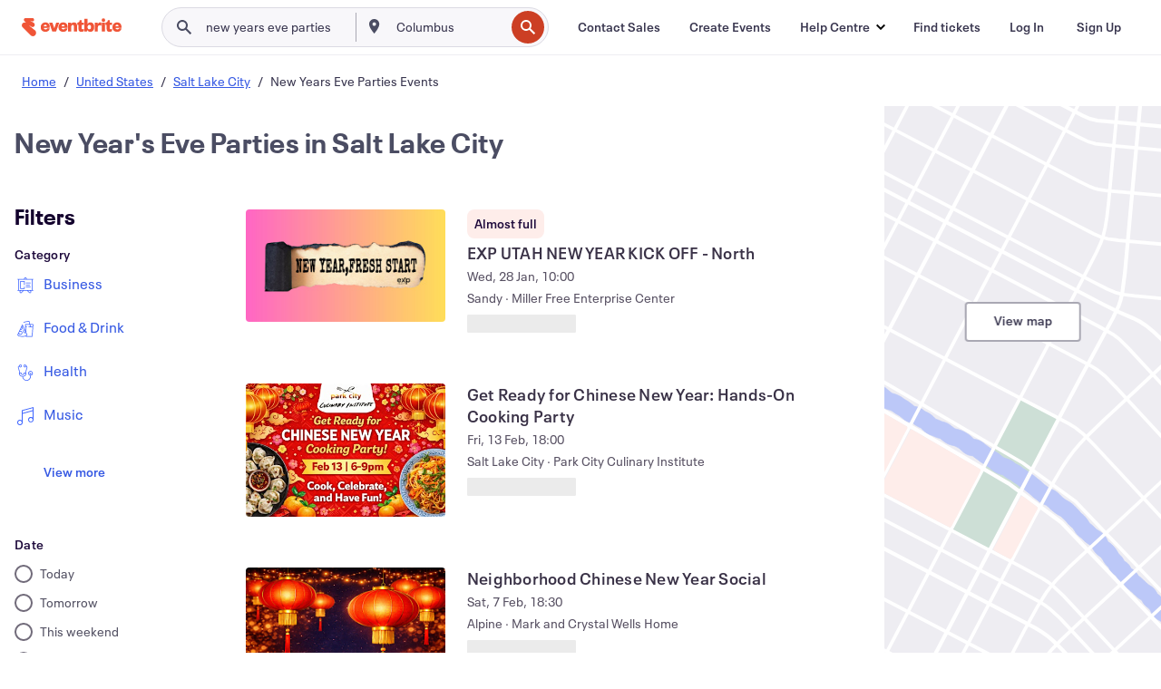

--- FILE ---
content_type: text/html; charset=utf-8
request_url: https://www.eventbrite.fi/d/ut--salt-lake-city/new-years-eve-parties/
body_size: 696303
content:







<!DOCTYPE html>
    <html xmlns="http://www.w3.org/1999/xhtml" xmlns:fb="http://ogp.me/ns/fb#" lang="en-fi" translate="no">

    <head>
        <title>
    Salt Lake City New Year&#39;s Eve Parties | Eventbrite
</title>

        <meta charset="utf-8" />
        <meta http-equiv="X-UA-Compatible" content="IE=edge,chrome=1">
        <meta http-equiv="Content-Language" content="en" />

        <link rel="preconnect" href="https://cdn.evbstatic.com" />
        <link rel="dns-prefetch" href="https://cdn.evbstatic.com" />

        <link rel="preconnect" href="https://img.evbuc.com" />
        <link rel="dns-prefetch" href="https://img.evbuc.com" />

        <link rel="preconnect" href="https://cdntranscend.eventbrite.com" />
        <link rel="dns-prefetch" href="https://cdntranscend.eventbrite.com" />
        <link rel="preconnect" href="https://synctranscend.eventbrite.com" />
        <link rel="dns-prefetch" href="https://synctranscend.eventbrite.com" />

        <link rel="preconnect" href="https://cdn.branch.io" />
        <link rel="dns-prefetch" href="https://cdn.branch.io" />

        <link rel="preconnect" href="https://www.googletagmanager.com" />
        <link rel="dns-prefetch" href="https://www.googletagmanager.com" />

        

    <link rel="icon" type="image/png" href="https://cdn.evbstatic.com/s3-build/prod/21198694032-rc2026-01-21_20.04-py27-57288e4/django/images/favicons/favicon-32x32.png" sizes="32x32">
    <link rel="icon" type="image/png" href="https://cdn.evbstatic.com/s3-build/prod/21198694032-rc2026-01-21_20.04-py27-57288e4/django/images/favicons/favicon-194x194.png" sizes="194x194">
    <link rel="icon" type="image/png" href="https://cdn.evbstatic.com/s3-build/prod/21198694032-rc2026-01-21_20.04-py27-57288e4/django/images/favicons/favicon-96x96.png" sizes="96x96">
    <link rel="icon" type="image/png" href="https://cdn.evbstatic.com/s3-build/prod/21198694032-rc2026-01-21_20.04-py27-57288e4/django/images/favicons/android-chrome-192x192.png" sizes="192x192">
    <link rel="icon" type="image/png" href="https://cdn.evbstatic.com/s3-build/prod/21198694032-rc2026-01-21_20.04-py27-57288e4/django/images/favicons/favicon-16x16.png" sizes="16x16">
    <link rel="shortcut icon" href="https://cdn.evbstatic.com/s3-build/prod/21198694032-rc2026-01-21_20.04-py27-57288e4/django/images/favicons/favicon.ico">

<link rel="mask-icon" href="https://cdn.evbstatic.com/s3-build/prod/21198694032-rc2026-01-21_20.04-py27-57288e4/django/images/favicons/safari-pinned-tab.svg" color="#f6682f">
<meta name="apple-mobile-web-app-title" content="Eventbrite">
<meta name="application-name" content="Eventbrite">
<meta name="msapplication-TileColor" content="#f6682f">
<meta name="msapplication-TileImage" content="https://cdn.evbstatic.com/s3-build/prod/21198694032-rc2026-01-21_20.04-py27-57288e4/django/images/favicons/mstile-144x144.png">
<meta name="theme-color" content="#f6682f">

        <link rel="apple-touch-icon" href="https://cdn.evbstatic.com/s3-build/prod/21198694032-rc2026-01-21_20.04-py27-57288e4/django/images/touch_icons/apple-touch-icon-180x180.png">


        
    <link rel="manifest" href="https://cdn.evbstatic.com/s3-build/prod/21198694032-rc2026-01-21_20.04-py27-57288e4/django/images/favicons/manifest.webmanifest">


        <meta name="y_key" content="d92e23811007b438">
        <meta name="msvalidate.01" content="A9AB07B7E430E4608E0BC57AFA5004AA" />

        
    
        <meta property="fb:app_id" content="28218816837"/>
    
    <meta property="og:site_name" content="Eventbrite"/>
        <meta property="og:image" content="https://img.evbuc.com/https%3A%2F%2Fcdn.evbuc.com%2Fimages%2F1174662802%2F593034121173%2F1%2Foriginal.20260112-203627?crop=focalpoint&amp;fit=crop&amp;w=512&amp;auto=format%2Ccompress&amp;q=75&amp;sharp=10&amp;fp-x=0.5&amp;fp-y=0.5&amp;s=015088bddf25fea2560384f3e05717d9"/>
    <meta property="og:title" content="Salt Lake City New Year&#39;s Eve Parties | Eventbrite" />
    <meta property="og:url" content="https://www.eventbrite.fi/d/ut--salt-lake-city/new-years-eve-parties/"/>

        <meta property="og:type" content="website" />
    <!--The default time to live is 7 days, we are bumping to 9 days to test if this reduces crawler traffic,
    documented in ticket EB-85484-->
    <meta property="og:ttl" content="777600">


    
    <meta name="twitter:card" content="summary_large_image" />
    <meta name="twitter:site" content="@eventbrite" />
    <meta name="twitter:title" content="Salt Lake City New Year&#39;s Eve Parties | Eventbrite" />




        


        


        
        

        <link rel="preconnect" href="https://cdn.evbstatic.com/s3-build/fe/build/discover--10.8.4--eds-4.3.143.css" /><link  rel="stylesheet" type="text/css" href="https://cdn.evbstatic.com/s3-build/fe/build/discover--10.8.4--eds-4.3.143.css" />
<link rel="preconnect" href="https://cdn.evbstatic.com/s3-build/fe/dist/fonts/1.0.1/styles/fonts.css" /><link  rel="stylesheet" type="text/css" href="https://cdn.evbstatic.com/s3-build/fe/dist/fonts/1.0.1/styles/fonts.css" />
<link rel="preconnect" href="https://cdn.evbstatic.com/s3-build/fe/dist/fonts-extended/1.0.1/styles/fonts-extended.css" /><link  rel="stylesheet" type="text/css" href="https://cdn.evbstatic.com/s3-build/fe/dist/fonts-extended/1.0.1/styles/fonts-extended.css" />
        <link data-chunk="discover" rel="stylesheet" href="https://cdn.evbstatic.com/s3-build/fe/build/discover.2b1d2d47fd54c9e5f643.css">
<link data-chunk="search" rel="stylesheet" href="https://cdn.evbstatic.com/s3-build/fe/build/4197.566a062242fffe530fb4.css">
<link data-chunk="search" rel="stylesheet" href="https://cdn.evbstatic.com/s3-build/fe/build/8297.58b6d0672d9c37c86d78.css">
<link data-chunk="search" rel="stylesheet" href="https://cdn.evbstatic.com/s3-build/fe/build/6111.594da311d93a4555d7f7.css">
<link data-chunk="search" rel="stylesheet" href="https://cdn.evbstatic.com/s3-build/fe/build/259.229d7142c3e8d8b3a09e.css">
<link data-chunk="search" rel="stylesheet" href="https://cdn.evbstatic.com/s3-build/fe/build/6385.510c3e23bb1b9c6879d3.css">
<link data-chunk="FilterPanelContainer" rel="stylesheet" href="https://cdn.evbstatic.com/s3-build/fe/build/860.0e35c364ab41273e3896.css">
<link data-chunk="DiscoverHorizontalEventCard" rel="stylesheet" href="https://cdn.evbstatic.com/s3-build/fe/build/1683.460edf61f156e507ee50.css">
<link data-chunk="ExpandDedupedEventCTA" rel="stylesheet" href="https://cdn.evbstatic.com/s3-build/fe/build/8624.c0b01c75412a811bab18.css">
<link data-chunk="components-ThingsToDoShelf" rel="stylesheet" href="https://cdn.evbstatic.com/s3-build/fe/build/4093.91622453fbb1ff287340.css">

        






<script>
    /*global document, window */

var checkoutExternalUrls = [
    '/checkout-external',
    '/tickets-external',
    '/signin/checkout',
];

window.EB = window.EB || {};

window.EB.TranscendConsent = (function () {
    return {
        shouldDisableTranscend: function () {
            if(this.isEmbeddableContent()){
                return true;
            }
            try {
                return this.isCheckoutOrIframe();
            } catch (e) {
                return true;
            }
        },
        isEmbeddableContent: function () {
            return this.isEmbeddableStructuredContent();
        },
        isEmbeddableStructuredContent: function () {
            var structuredContenEmbeddableUrls = [
                '/structured_content/widgets',
            ];
            if(structuredContenEmbeddableUrls.find(function(url){
                return window.location.pathname.indexOf(url) !== -1;
            })){
                return true;
            }
            return false;
        },
        isCheckoutOrIframe: function () {
            return (
                checkoutExternalUrls.indexOf(window.location.pathname) >= 0 ||
                this.isInsideIframe()
            );
        },
        isInsideIframe: function () {
            try {
                return window.self !== window.top;
            } catch (e) {
                return true;
            }
        },
        isNonTld: function () {
            try {
                return !['evbdev', 'evbqa', 'eventbrite'].find(
                    (env) => window.parent.location.hostname.indexOf(env) >= 0,
                );
            } catch (e) {
                return true;
            }
        },
        isInsideNonTldIframe: function () {
            return this.isInsideIframe() && this.isNonTld();
        },
    };
})();

</script>

<script type="text/javascript">
    // Define dataLayer and the gtag function.
    window.dataLayer = window.dataLayer || [];
    if (typeof gtag !== 'function') function gtag(){ dataLayer.push(arguments); }
    gtag('set', 'developer_id.dOGRkZj', true);

    // Passing ad click, client ID, and session ID information in URLs
    gtag('set', 'url_passthrough', true);
    
</script>

<!-- Transcend Consent Airgap Code-->
    <script
        data-cfasync="false"
        src="https://cdntranscend.eventbrite.com/cm/f2747157-cf59-4ef1-8703-018defe51764/airgap.js"
        data-sync-endpoint="https://synctranscend.eventbrite.com/consent-manager/f2747157-cf59-4ef1-8703-018defe51764"
        data-ui-z-index="550"
        data-tracker-overrides="[...] GoogleConsentMode:security_storage=Essential"
        data-protect-realms="self"
        data-ui-shadow-root="open"
        data-locale="en"
        data-local-sync="allow-network-observable"
></script>
<!-- END Transcend Consent Airgap Code -->


        

<script>
    const regimes = window.airgap && window.airgap.getRegimes ? window.airgap.getRegimes() : null;
    const defaultRegime = regimes ? regimes.values().next().value : "CPRA";
    console.log("Regime detected is "+ defaultRegime + ", loading transcend via core")
    
    if (!EB.TranscendConsent.shouldDisableTranscend()) {
      try{
        // Add the event listener
        window.airgap.addEventListener(
          'sync',
          () => {
            console.log("Sync done: Show banner")
            window.transcend.ready((transcend) => {
              transcend.autoShowConsentManager();
            })
          },
          { once: true } // we only want this to run on initial sync
        );
      }catch(error) {
        console.error("Failed to sync and load the banner")
      }  
    } else {
            console.log("Do not show banner")
    }
    dataLayer.push({ event: "transcendLoaded" });
</script>

        
    

        <script type="text/javascript">
        //<![CDATA[
        (function() {
            var ga = document.createElement('script'); ga.type = 'text/javascript'; ga.defer = true;
            ga.src = ('https:' == document.location.protocol ? 'https://ssl' : 'http://www') + '.google-analytics.com/ga.js';
            var s = document.getElementsByTagName('script')[0]; s.parentNode.insertBefore(ga, s);
        })();

        var _gaq = _gaq || [];
        //]]>
        </script>
        <script>
            (function(i,s,o,g,r,a,m){i['GoogleAnalyticsObject']=r;i[r]=i[r]||function(){
                (i[r].q=i[r].q||[]).push(arguments)},i[r].l=1*new Date();a=s.createElement(o),
                m=s.getElementsByTagName(o)[0];a.async=1;a.src=g;m.parentNode.insertBefore(a,m)
            })(window,document,'script','//www.google-analytics.com/analytics.js','ga');

            ga('create', 'UA-141520-1', {'allowLinker': true, 'cookieFlags': 'SameSite=None; Secure' }, 'auto');



            ga('set', 'forceSSL', true);
        </script>


        
    
        <!-- Google Tag Manager - Eventbrite - Main container-->
            <script type="text/javascript">
                window.dataLayer = window.dataLayer || [];
                dataLayer.push({
                    'dfaPartnerID': 'dfa_partner_id_not_set',
                    'publicUserID': ''
                });
                
        (function(w,d,s,l,i){w[l]=w[l]||[];w[l].push({'gtm.start':
        new Date().getTime(),event:'gtm.js'});var f=d.getElementsByTagName(s)[0],
        j=d.createElement(s),dl=l!='dataLayer'?'&l='+l:'';j.async=true;j.src=
        'https://www.googletagmanager.com/gtm.js?id='+i+dl;f.parentNode.insertBefore(j,f);
        })(window,document,'script','dataLayer','GTM-5P8FXJ');
        
            </script>
        <!-- End Google Tag Manager -->


        
    


        <link rel="next" href="?page=2">


        

<script type="text/javascript">

    var customActions = {
        SaveClicked: 'save_event',
    };
    var branchMedatata = { metadata : {} };
    //Adding user authenticated metatag

    (function(b,r,a,n,c,h,_,s,d,k){if(!b[n]||!b[n]._q){for(;s<_.length;)c(h,_[s++]);d=r.createElement(a);d.defer=1;d.src="https://cdn.branch.io/branch-latest.min.js";k=r.getElementsByTagName(a)[0];k.parentNode.insertBefore(d,k);b[n]=h}})(window,document,"script","branch",function(b,r){b[r]=function(){b._q.push([r,arguments])}},{_q:[],_v:1},"addListener applyCode autoAppIndex banner closeBanner closeJourney creditHistory credits data deepview deepviewCta first getCode init link logout redeem referrals removeListener sendSMS setBranchViewData setIdentity track validateCode trackCommerceEvent logEvent disableTracking".split(" "), 0);
        branch.init('key_live_epYrpbv3NngOvWj47OM81jmgCFkeYUlx' , branchMedatata, function(err, data) {branch.addListener(branchListener);});
        
    function branchListener(eventName, data) {

        var eventsToTrack = [
            'didShowJourney',
            'didClickJourneyCTA',
            'didClickJourneyClose',
        ]; // List of events to track

        if (eventName && data && data.journey_link_data && eventsToTrack.includes(eventName)){
            var journeyName = data.journey_link_data.journey_name + ' - ' + data.journey_link_data.view_name +' - ' + data.journey_link_data.journey_id;
            trackEventBranchIO(eventName, journeyName);    
        }
    }

    function trackEventBranchIO(eventName, journeyName){

        if(window && window.dataLayer){
            window.dataLayer.push({ 
            eventName, eventData: { journeyName }, 
            // Required:
            event: "track", 
            sendToHeap: true 
            });
        
        };
    }

    function addBranchIOMetatags(
        name,
        content,
        extraData = null,
    ){
        
        var metadata = {
            [name]: content,
            custom_action: customActions[name] ? customActions[name] : name,
        };

        //Keep userAuthenticated metadata

        //Adding metadata
        addMetadata(metadata);

        //Add extra data
        extraData && addMetadata(extraData);

        branch.track('pageview');        
    }   
    
   function addMetadata(branchData){
        if (document) {
            Object.entries(branchData).forEach(([key, value]) => {
                const meta = document.createElement('meta');
                meta.content = value;
                meta.name = 'branch:deeplink:' + key;
                document.head.appendChild(meta);
            });
        }
    }
</script>


        
            
    





<meta name="robots" content="noindex, follow, " />

    
    <meta name="description" content="" />
        <meta name="viewport" content="initial-scale=1, width=device-width">

        

        
                
        
    </head>

    

    <body class="">
        
    
        <noscript>
            <iframe src="https://www.googletagmanager.com/ns.html?id=GTM-5P8FXJ"
            height="0" width="0" style="display:none;visibility:hidden"></iframe>
        </noscript>


        
    <div class="eds-g-grid eds-l-mar-top-2 eds-l-mar-bot-2 eds-hide" id="unsupported-browser-alert">
    <div class="eds-g-cell eds-g-cell-1-1">
        <div class="eds-notification-bar eds-notification-bar--warning">
            <span>
                Your version of Internet Explorer is not longer supported. Please <a href="/support/articles/en_US/Troubleshooting/how-to-troubleshoot-internet-browser-issues" target="_blank">upgrade your browser</a>.
            </span>
        </div>
    </div>
</div>
<script type='text/javascript'>
	function isItIE() {
	  user_agent = navigator.userAgent;
	  var is_it_ie = user_agent.indexOf("MSIE ") > -1 || user_agent.indexOf("Trident/") > -1;
	  return is_it_ie;
	}
	if (isItIE()){
        var alert = document.getElementById('unsupported-browser-alert');
        var newClasses = alert.className.split('eds-hide').join('');
        alert.className = newClasses;
	}
</script>


        
            <div id="root"><div class="eds-structure eds-structure--min-height" data-spec="eds-structure"><div class="eds-structure__header"><header class="GlobalNav-module__main___jfEt2 GlobalNav-module__withSearchDropdown___GARO5"><nav aria-label="Main Navigation" data-testid="global-nav" class="GlobalNav-module__navContainer___3so1o"><div class="GlobalNav-module__navWrapper___1bK0r"><div class="GlobalNav-module__mobileNavTopSection___3piCz"><div class="GlobalNav-module__logo___1m77E" tabindex="-1"><a href="https://www.eventbrite.fi/" aria-label="Home" style="background-color:transparent" class="Logo-module__desktop___34U8a" tabindex="0" data-heap-id="seo-global-nav-logo-desktop-click"><i class="eds-vector-image eds-brand--small eds-vector-image--ui-orange eds-vector-image--block eds-vector-image-size--reset" title="Eventbrite" data-spec="icon" data-testid="icon" style="height:auto;width:110px"><svg id="logo-wordmark-brand_svg__Layer_1" x="0" y="0" viewBox="0 0 2300 400.8" xml:space="preserve"><style>
        .logo-wordmark-brand_svg__st3{fill:#221d19}
    </style><g><g><path class="logo-wordmark-brand_svg__st3" d="M794 99.5l-43.2 123H749l-43.1-123h-75.6l73.8 198h85.8l73.8-198zM1204.1 94.1c-29.8 0-53.4 13.3-64 35.1V99.5h-72v198.1h72v-97.3c0-29.8 9.8-49.3 34.2-49.3 21.8 0 29.4 14.2 29.4 41.3v105.2h72V173.2c0-41.3-17.4-79.1-71.6-79.1zM1753.1 134.6V99.5h-72v198.1h72V207c0-33.3 16.5-47.7 43.1-47.7 13.8 0 28.9 2.7 38.7 8.5v-68c-4.9-4-15.6-7.6-27.6-7.6-26.2 0-47.1 20.2-54.2 42.4zM1846.9 99.5h72v198.1h-72z"></path><circle class="logo-wordmark-brand_svg__st3" cx="1882.9" cy="44.9" r="40.7"></circle><path class="logo-wordmark-brand_svg__st3" d="M2028.9 221.5v-72.4h51.6V99.4h-51.6V44.8h-43.2c0 30.2-24.5 54.6-54.7 54.6v49.7h26.7v93.2c0 46.7 31.5 60.4 64.9 60.4 27.1 0 44.4-6.7 59.6-17.8v-46.6c-12 4.9-21.8 6.7-30.6 6.7-14.7.1-22.7-6.6-22.7-23.5zM1402 245.1s-.1 0 0 0h-.2c-14.6 0-22.5-6.7-22.5-23.5v-72.4h51.6V99.4h-51.6V44.8h-43.2c0 30.2-24.5 54.6-54.7 54.6h-.1v49.7h26.7v93.2c0 46.7 31.5 60.4 64.9 60.4 27.1 0 44.4-6.7 59.6-17.8v-46.6c-11.9 4.9-21.7 6.8-30.5 6.8zM1402 245.1h-.1.1c-.1 0 0 0 0 0zM543.9 94.2c-61.7 0-107.9 44.9-107.9 107.5 0 63.1 45.3 101.3 108.8 101.3 57.7 0 92.2-30.1 100.4-76h-59.1c-6.7 15.5-19.1 22.2-38.6 22.2-21.8 0-39.5-11.5-41.3-36h139v-20c-.1-53.7-35.2-99-101.3-99zM507 178.6c2.7-18.7 12.9-32.9 36-32.9 21.3 0 32.9 15.1 33.8 32.9H507zM954.1 94.2c-61.7 0-107.9 44.9-107.9 107.5 0 63.1 45.3 101.3 108.8 101.3 57.7 0 92.2-30.1 100.4-76h-59.1c-6.7 15.5-19.1 22.2-38.6 22.2-21.8 0-39.5-11.5-41.3-36h139v-20c0-53.7-35.1-99-101.3-99zm-36.9 84.4c2.7-18.7 12.9-32.9 36-32.9 21.3 0 32.9 15.1 33.8 32.9h-69.8zM2300 193.2c0-53.7-35.1-99-101.3-99-61.7 0-107.9 44.9-107.9 107.5 0 63.1 45.3 101.3 108.8 101.3 57.7 0 92.2-30.1 100.4-76h-59.1c-6.7 15.5-19.1 22.2-38.6 22.2-21.8 0-39.5-11.5-41.3-36h139v-20zm-138.1-14.6c2.7-18.7 12.9-32.9 36-32.9 21.3 0 32.9 15.1 33.8 32.9h-69.8zM1582 93.8c-33.3 0-55.6 16-65.4 39.6v-116h-72v280.1h55.6l12.4-34.2c11.1 24 36 39.6 68 39.6 59.6 0 89.4-45.8 89.4-104.5 0-58.4-29.8-104.6-88-104.6zm-25.3 153.4c-24.5 0-40-18.7-40-47.6V197c0-28.5 15.6-47.1 40-47.1 28 0 40.9 20 40.9 48.5 0 28.8-12.9 48.8-40.9 48.8z"></path></g><path class="logo-wordmark-brand_svg__st3" d="M302.8 269L170.1 165.6c-2.2-1.7.1-5.1 2.5-3.7l51.8 29c23.5 13.2 53.2 5.5 67.4-17.3 15-24.1 7.1-55.8-17.5-70l-76-43.9c-2.4-1.4-.6-5.1 2-4l34.9 14c.1 0 .9.3 1.2.4 3.7 1.3 7.7 2 11.8 2 18.9 0 34.5-15 35.8-32.8C285.7 16.1 268.1 0 247 0H85.6C64.9 0 47.4 16.9 47.7 37.6c.1 11 5.1 20.8 12.8 27.5 5.8 5.1 25.4 20.7 34.7 28.2 1.7 1.3.7 4-1.4 4H61.5C27.5 97.5 0 125.1 0 159.1c0 17.2 7 32.7 18.4 44l187.1 177.8c13.2 12.3 31 19.9 50.5 19.9 41 0 74.2-33.2 74.2-74.2-.1-23.2-10.7-44-27.4-57.6z"></path></g></svg><span class="eds-is-hidden-accessible">Eventbrite</span></i></a><a href="https://www.eventbrite.fi/" aria-label="Home" style="background-color:transparent" class="Logo-module__mobile___2HSZd" tabindex="0" data-heap-id="seo-global-nav-logo-mobile-click"><i class="eds-vector-image eds-brand--small eds-vector-image--ui-orange eds-vector-image--block eds-vector-image-size--reset" title="Eventbrite" data-spec="icon" data-testid="icon" style="height:24px;width:24px"><svg id="logo-e-brand_svg__Layer_1" x="0" y="0" viewBox="0 0 1000 1213.9" xml:space="preserve"><style></style><g><path d="M917 814.9L515.3 501.7c-6.7-5.1.2-15.4 7.5-11.3l156.9 87.9c71.1 39.9 161 16.8 204.1-52.4 45.4-73 21.4-169.1-53.2-212.2L600.4 180.6c-7.3-4.3-1.9-15.3 6-12.2l105.8 42.3c.2.1 2.7 1 3.7 1.3 11.2 3.9 23.3 6.1 35.9 6.1 57.4 0 104.5-45.4 108.6-99.4C865.5 48.9 812 0 748.2 0h-489c-62.8 0-115.5 51.3-114.7 113.9.4 33.3 15.3 63 38.7 83.4 17.6 15.3 76.9 62.8 105.1 85.3 5 4 2.2 12.1-4.3 12.1h-97.9C83.2 295.3 0 378.9 0 482c0 52.1 21.3 99.2 55.6 133.1l566.6 538.5c40.1 37.4 93.9 60.3 153.1 60.3 124.1 0 224.7-100.6 224.7-224.7 0-70.3-32.4-133.1-83-174.3z" fill="#221d19"></path></g></svg><span class="eds-is-hidden-accessible">Eventbrite</span></i></a></div><div class="GlobalNav-module__mobileNavLinks___3XK3A"><ul class="GlobalNav-module__mobileNavLinkContainer___2IozU"><li class="GlobalNav-module__mobileNavListLink___3VHlx"><a class="NavLink-module__main___3_J-1 GlobalNav-module__mobileLogin___3ohFw" href="https://www.eventbrite.fi/signin/signup/?referrer=%2Fmytickets" data-testid="navLink" aria-label="Find tickets" data-heap-id="seo-global-nav-link-find-my-tickets-click"><span aria-label="Find tickets">Find tickets</span></a></li><li class="GlobalNav-module__mobileNavListLink___3VHlx"><a class="NavLink-module__main___3_J-1 GlobalNav-module__mobileLogin___3ohFw" href="https://www.eventbrite.fi/signin/?referrer=%2Fd%2Fut--salt-lake-city%2Fnew-years-eve-parties%2F" data-testid="navLink" aria-label="Log In" data-heap-id="seo-global-nav-link-login-click" rel="nofollow"><span aria-label="Log In">Log In</span></a></li><li class="GlobalNav-module__mobileNavListLink___3VHlx"><a class="NavLink-module__main___3_J-1 GlobalNav-module__mobileSignup___1625C" href="https://www.eventbrite.fi/signin/signup/?referrer=%2Fd%2Fut--salt-lake-city%2Fnew-years-eve-parties%2F" data-testid="navLink" aria-label="Sign Up" data-heap-id="seo-global-nav-link-signup-click" rel="nofollow"><span aria-label="Sign Up">Sign Up</span></a></li><li data-heap-id="seo-global-nav-dropdown-mobile-click" class="MobileDropdown-module__mobileDropdown___1-DuJ" tabindex="0"><i class="Icon_root__1kdkz Icon_icon-small__1kdkz" aria-hidden="true"><svg xmlns="http://www.w3.org/2000/svg" width="24" height="24" fill="#3A3247" viewBox="0 0 24 24"><path d="M20 5H4v2h16zM4 11h16v2H4zm0 6h16v2H4z" clip-rule="evenodd"></path></svg></i><i class="Icon_root__1kdkz Icon_icon-small__1kdkz" aria-hidden="true"><svg xmlns="http://www.w3.org/2000/svg" width="24" height="24" fill="#3A3247" viewBox="0 0 24 24"><path d="m13.4 12 3.5-3.5-1.4-1.4-3.5 3.5-3.5-3.5-1.4 1.4 3.5 3.5-3.5 3.5 1.4 1.4 3.5-3.5 3.5 3.5 1.4-1.4z"></path></svg></i><ul class="Dropdown-module__dropdown___3wMWo" aria-label="submenu" data-testid="global-nav-dropdown"><li data-testid="link-container__level1" class="Dropdown-module__navLinkContainer___IFjfQ"><a class="NavLink-module__main___3_J-1 nav-link__dropdown nav-link__dropdpown__level1" href="https://www.eventbrite.fi/d/local/events/" data-testid="navLink" aria-label="Find Events" data-heap-id="seo-global-nav-link-find-events-click"><span data-testid="navLink-icon" class=""><i class="Icon_root__1kdkz Icon_icon-small__1kdkz" aria-hidden="true"><i class="Icon_root__1kdkz Icon_icon-small__1kdkz" aria-hidden="true"><svg xmlns="http://www.w3.org/2000/svg" width="24" height="24" fill="#3A3247" viewBox="0 0 24 24"><path d="M10 13h4v-2h-4zm6 5h-.413c-.603-1.437-1.833-2.424-3.587-2.424S9.016 16.563 8.413 18H8V6h.413C9.016 7.437 10.246 8.424 12 8.424S14.984 7.437 15.587 6H16zM14 4s0 2.424-2 2.424S10 4 10 4H6v16h4s0-2.424 2-2.424S14 20 14 20h4V4z" clip-rule="evenodd"></path></svg></i></i></span><span aria-label="Find Events">Find Events</span></a></li><li class="NestedDropdownItem-module__nestedDropdownTrigger___3e99X" tabindex="-1"><span data-heap-id="seo-global-nav-dropdown-create-events-click" class="NestedDropdownItem-module__titleContainer___28qcS" tabindex="0"><span class="NestedDropdownItem-module__iconContainer___1eN6Z"><i class="eds-vector-image eds-icon--small" data-spec="icon" data-testid="icon" aria-hidden="true"><i class="Icon_root__1kdkz Icon_icon-small__1kdkz" aria-hidden="true"><svg xmlns="http://www.w3.org/2000/svg" width="24" height="24" fill="#3A3247" viewBox="0 0 24 24"><path d="M17 6.5v-2h-2v2H9v-2H7v2H5v13h14v-13zm0 11H7v-7h10v8z" clip-rule="evenodd"></path></svg></i></i></span><span>Create Events</span><span class="NestedDropdownItem-module__arrowIcons___2NwH6"><i class="eds-vector-image eds-icon--small" data-spec="icon" data-testid="icon" aria-hidden="true"><svg id="chevron-up-chunky_svg__eds-icon--chevron-up-chunky_svg" x="0" y="0" viewBox="0 0 24 24" xml:space="preserve"><path id="chevron-up-chunky_svg__eds-icon--chevron-up-chunky_base" fill-rule="evenodd" clip-rule="evenodd" d="M17 13.8l-5-5-5 5 1.4 1.4 3.6-3.6 3.6 3.6z"></path></svg></i><i class="eds-vector-image eds-icon--small" data-spec="icon" data-testid="icon" aria-hidden="true"><svg id="chevron-down-chunky_svg__eds-icon--chevron-down-chunky_svg" x="0" y="0" viewBox="0 0 24 24" xml:space="preserve"><path id="chevron-down-chunky_svg__eds-icon--chevron-down-chunky_base" fill-rule="evenodd" clip-rule="evenodd" d="M7 10.2l5 5 5-5-1.4-1.4-3.6 3.6-3.6-3.6z"></path></svg></i></span></span><ul class="NestedDropdownItem-module__submenu___3TV4u" aria-label="submenu"><li data-heap-id="seo-global-nav-dropdown-solutions-click" tabindex="0" class="SecondaryDropdown-module__secondaryDropdownTrigger___2tgnG" data-globalnav-text="Solutions"><span class="SecondaryDropdown-module__titleContainer___2j-cS"><span>Solutions</span><span class="SecondaryDropdown-module__iconContainer___14tna"><i class="eds-vector-image eds-icon--small" data-spec="icon" data-testid="icon" aria-hidden="true"><svg id="chevron-right-chunky_svg__eds-icon--chevron-right-chunky_svg" x="0" y="0" viewBox="0 0 24 24" xml:space="preserve"><path id="chevron-right-chunky_svg__eds-icon--chevron-right-chunky_base" fill-rule="evenodd" clip-rule="evenodd" d="M10.2 17l5-5-5-5-1.4 1.4 3.6 3.6-3.6 3.6z"></path></svg></i></span></span><ul class="SecondaryDropdown-module__secondaryDropdown___3kH0U"><button tabindex="0"><svg id="chevron-left-chunky_svg__eds-icon--chevron-left-chunky_svg" x="0" y="0" viewBox="0 0 24 24" xml:space="preserve"><path id="chevron-left-chunky_svg__eds-icon--chevron-left-chunky_base" fill-rule="evenodd" clip-rule="evenodd" d="M13.8 7l-5 5 5 5 1.4-1.4-3.6-3.6 3.6-3.6z"></path></svg>Solutions</button><li class="SecondaryDropdown-module__navLinkContainer___1UKfq"><a class="NavLink-module__main___3_J-1 nav-link__dropdown" href="https://www.eventbrite.fi/l/sell-tickets/" data-testid="navLink" aria-label="Event Ticketing" data-heap-id="seo-global-nav-link-event-ticketing-click"><span aria-label="Event Ticketing">Event Ticketing</span></a></li><li class="SecondaryDropdown-module__navLinkContainer___1UKfq"><a class="NavLink-module__main___3_J-1 nav-link__dropdown" href="https://www.eventbrite.fi/organizer/features/event-marketing-platform/" data-testid="navLink" aria-label="Event Marketing Platform" data-heap-id="seo-global-nav-link-marketing-suite-click"><span aria-label="Event Marketing Platform">Event Marketing Platform</span></a></li><li class="SecondaryDropdown-module__navLinkContainer___1UKfq"><a class="NavLink-module__main___3_J-1 nav-link__dropdown" href="https://www.eventbrite.fi/l/eventbrite-ads/" data-testid="navLink" aria-label="Eventbrite Ads" data-heap-id="seo-global-nav-link-eventbrite-ads-click"><span aria-label="Eventbrite Ads">Eventbrite Ads</span></a></li><li class="SecondaryDropdown-module__navLinkContainer___1UKfq"><a class="NavLink-module__main___3_J-1 nav-link__dropdown" href="https://www.eventbrite.fi/l/event-payment/" data-testid="navLink" aria-label="Payments" data-heap-id="seo-global-nav-link-payments-click"><span aria-label="Payments">Payments</span></a></li></ul></li><li data-heap-id="seo-global-nav-dropdown-industry-click" tabindex="0" class="SecondaryDropdown-module__secondaryDropdownTrigger___2tgnG" data-globalnav-text="Industry"><span class="SecondaryDropdown-module__titleContainer___2j-cS"><span>Industry</span><span class="SecondaryDropdown-module__iconContainer___14tna"><i class="eds-vector-image eds-icon--small" data-spec="icon" data-testid="icon" aria-hidden="true"><svg id="chevron-right-chunky_svg__eds-icon--chevron-right-chunky_svg" x="0" y="0" viewBox="0 0 24 24" xml:space="preserve"><path id="chevron-right-chunky_svg__eds-icon--chevron-right-chunky_base" fill-rule="evenodd" clip-rule="evenodd" d="M10.2 17l5-5-5-5-1.4 1.4 3.6 3.6-3.6 3.6z"></path></svg></i></span></span><ul class="SecondaryDropdown-module__secondaryDropdown___3kH0U"><button tabindex="0"><svg id="chevron-left-chunky_svg__eds-icon--chevron-left-chunky_svg" x="0" y="0" viewBox="0 0 24 24" xml:space="preserve"><path id="chevron-left-chunky_svg__eds-icon--chevron-left-chunky_base" fill-rule="evenodd" clip-rule="evenodd" d="M13.8 7l-5 5 5 5 1.4-1.4-3.6-3.6 3.6-3.6z"></path></svg>Industry</button><li class="SecondaryDropdown-module__navLinkContainer___1UKfq"><a class="NavLink-module__main___3_J-1 nav-link__dropdown" href="https://www.eventbrite.fi/l/music/" data-testid="navLink" aria-label="Music" data-heap-id="seo-global-nav-link-music-click"><span aria-label="Music">Music</span></a></li><li class="SecondaryDropdown-module__navLinkContainer___1UKfq"><a class="NavLink-module__main___3_J-1 nav-link__dropdown" href="https://www.eventbrite.fi/organizer/event-industry/food-drink-event-ticketing/" data-testid="navLink" aria-label="Food &amp; Beverage" data-heap-id="seo-global-nav-link-food-&amp;-beverage-click"><span aria-label="Food &amp; Beverage">Food &amp; Beverage</span></a></li><li class="SecondaryDropdown-module__navLinkContainer___1UKfq"><a class="NavLink-module__main___3_J-1 nav-link__dropdown" href="https://www.eventbrite.fi/organizer/event-industry/performing-arts/" data-testid="navLink" aria-label="Performing Arts" data-heap-id="seo-global-nav-link-performing-arts-click"><span aria-label="Performing Arts">Performing Arts</span></a></li><li class="SecondaryDropdown-module__navLinkContainer___1UKfq"><a class="NavLink-module__main___3_J-1 nav-link__dropdown" href="https://www.eventbrite.fi/l/npo/" data-testid="navLink" aria-label="Charity &amp; Causes" data-heap-id="seo-global-nav-link-charity-&amp;-causes-click"><span aria-label="Charity &amp; Causes">Charity &amp; Causes</span></a></li><li class="SecondaryDropdown-module__navLinkContainer___1UKfq"><a class="NavLink-module__main___3_J-1 nav-link__dropdown" href="https://www.eventbrite.fi/organizer/event-format/host-retail-events/" data-testid="navLink" aria-label="Retail" data-heap-id="seo-global-nav-link-retail-click"><span aria-label="Retail">Retail</span></a></li></ul></li><li data-heap-id="seo-global-nav-dropdown-event-types-click" tabindex="0" class="SecondaryDropdown-module__secondaryDropdownTrigger___2tgnG" data-globalnav-text="Event Types"><span class="SecondaryDropdown-module__titleContainer___2j-cS"><span>Event Types</span><span class="SecondaryDropdown-module__iconContainer___14tna"><i class="eds-vector-image eds-icon--small" data-spec="icon" data-testid="icon" aria-hidden="true"><svg id="chevron-right-chunky_svg__eds-icon--chevron-right-chunky_svg" x="0" y="0" viewBox="0 0 24 24" xml:space="preserve"><path id="chevron-right-chunky_svg__eds-icon--chevron-right-chunky_base" fill-rule="evenodd" clip-rule="evenodd" d="M10.2 17l5-5-5-5-1.4 1.4 3.6 3.6-3.6 3.6z"></path></svg></i></span></span><ul class="SecondaryDropdown-module__secondaryDropdown___3kH0U"><button tabindex="0"><svg id="chevron-left-chunky_svg__eds-icon--chevron-left-chunky_svg" x="0" y="0" viewBox="0 0 24 24" xml:space="preserve"><path id="chevron-left-chunky_svg__eds-icon--chevron-left-chunky_base" fill-rule="evenodd" clip-rule="evenodd" d="M13.8 7l-5 5 5 5 1.4-1.4-3.6-3.6 3.6-3.6z"></path></svg>Event Types</button><li class="SecondaryDropdown-module__navLinkContainer___1UKfq"><a class="NavLink-module__main___3_J-1 nav-link__dropdown" href="https://www.eventbrite.fi/organizer/event-type/music-venues/" data-testid="navLink" aria-label="Concerts" data-heap-id="seo-global-nav-link-concerts-click"><span aria-label="Concerts">Concerts</span></a></li><li class="SecondaryDropdown-module__navLinkContainer___1UKfq"><a class="NavLink-module__main___3_J-1 nav-link__dropdown" href="https://www.eventbrite.fi/organizer/event-type/create-a-workshop/" data-testid="navLink" aria-label="Classes &amp; Workshops" data-heap-id="seo-global-nav-link-classes-&amp;-workshops-click"><span aria-label="Classes &amp; Workshops">Classes &amp; Workshops</span></a></li><li class="SecondaryDropdown-module__navLinkContainer___1UKfq"><a class="NavLink-module__main___3_J-1 nav-link__dropdown" href="https://www.eventbrite.fi/organizer/event-type/festival-solutions/" data-testid="navLink" aria-label="Festivals &amp; Fairs" data-heap-id="seo-global-nav-link-festivals-&amp;-fairs-click"><span aria-label="Festivals &amp; Fairs">Festivals &amp; Fairs</span></a></li><li class="SecondaryDropdown-module__navLinkContainer___1UKfq"><a class="NavLink-module__main___3_J-1 nav-link__dropdown" href="https://www.eventbrite.fi/l/conferences/" data-testid="navLink" aria-label="Conferences" data-heap-id="seo-global-nav-link-conferences-click"><span aria-label="Conferences">Conferences</span></a></li><li class="SecondaryDropdown-module__navLinkContainer___1UKfq"><a class="NavLink-module__main___3_J-1 nav-link__dropdown" href="https://www.eventbrite.fi/organizer/event-type/eventbrite-for-business/" data-testid="navLink" aria-label="Corporate Events" data-heap-id="seo-global-nav-link-corporate-events-click"><span aria-label="Corporate Events">Corporate Events</span></a></li><li class="SecondaryDropdown-module__navLinkContainer___1UKfq"><a class="NavLink-module__main___3_J-1 nav-link__dropdown" href="https://www.eventbrite.fi/organizer/event-type/virtual-events-platform/" data-testid="navLink" aria-label="Online Events" data-heap-id="seo-global-nav-link-online-events-click"><span aria-label="Online Events">Online Events</span></a></li></ul></li><li data-heap-id="seo-global-nav-dropdown-blog-click" tabindex="0" class="SecondaryDropdown-module__secondaryDropdownTrigger___2tgnG" data-globalnav-text="Blog"><span class="SecondaryDropdown-module__titleContainer___2j-cS"><span>Blog</span><span class="SecondaryDropdown-module__iconContainer___14tna"><i class="eds-vector-image eds-icon--small" data-spec="icon" data-testid="icon" aria-hidden="true"><svg id="chevron-right-chunky_svg__eds-icon--chevron-right-chunky_svg" x="0" y="0" viewBox="0 0 24 24" xml:space="preserve"><path id="chevron-right-chunky_svg__eds-icon--chevron-right-chunky_base" fill-rule="evenodd" clip-rule="evenodd" d="M10.2 17l5-5-5-5-1.4 1.4 3.6 3.6-3.6 3.6z"></path></svg></i></span></span><ul class="SecondaryDropdown-module__secondaryDropdown___3kH0U"><button tabindex="0"><svg id="chevron-left-chunky_svg__eds-icon--chevron-left-chunky_svg" x="0" y="0" viewBox="0 0 24 24" xml:space="preserve"><path id="chevron-left-chunky_svg__eds-icon--chevron-left-chunky_base" fill-rule="evenodd" clip-rule="evenodd" d="M13.8 7l-5 5 5 5 1.4-1.4-3.6-3.6 3.6-3.6z"></path></svg>Blog</button><li class="SecondaryDropdown-module__navLinkContainer___1UKfq"><a class="NavLink-module__main___3_J-1 nav-link__dropdown" href="https://www.eventbrite.fi/blog/category/tips-and-guides/" data-testid="navLink" aria-label="Tips &amp; Guides" data-heap-id="seo-global-nav-link-tips-&amp;-guides-click"><span aria-label="Tips &amp; Guides">Tips &amp; Guides</span></a></li><li class="SecondaryDropdown-module__navLinkContainer___1UKfq"><a class="NavLink-module__main___3_J-1 nav-link__dropdown" href="https://www.eventbrite.fi/blog/category/news-and-trends/" data-testid="navLink" aria-label="News &amp; Trends" data-heap-id="seo-global-nav-link-news-&amp;-trends-click"><span aria-label="News &amp; Trends">News &amp; Trends</span></a></li><li class="SecondaryDropdown-module__navLinkContainer___1UKfq"><a class="NavLink-module__main___3_J-1 nav-link__dropdown" href="https://www.eventbrite.fi/blog/category/community/" data-testid="navLink" aria-label="Community" data-heap-id="seo-global-nav-link-community-click"><span aria-label="Community">Community</span></a></li><li class="SecondaryDropdown-module__navLinkContainer___1UKfq"><a class="NavLink-module__main___3_J-1 nav-link__dropdown" href="https://www.eventbrite.fi/blog/category/tools-and-features/" data-testid="navLink" aria-label="Tools &amp; Features" data-heap-id="seo-global-nav-link-tools-&amp;-features-click"><span aria-label="Tools &amp; Features">Tools &amp; Features</span></a></li></ul></li></ul></li><li data-testid="link-container__level1" class="Dropdown-module__navLinkContainer___IFjfQ"><a class="NavLink-module__main___3_J-1 nav-link__dropdown nav-link__dropdpown__level1" href="https://www.eventbrite.fi/organizer/overview/" data-testid="navLink" aria-label="Create Events" data-heap-id="seo-global-nav-link-create-events-click"><span aria-label="Create Events">Create Events</span></a></li><li data-testid="link-container__level1" class="Dropdown-module__navLinkContainer___IFjfQ"><a class="NavLink-module__main___3_J-1 nav-link__dropdown nav-link__dropdpown__level1" href="https://www.eventbrite.fi/organizer/contact-sales/" data-testid="navLink" aria-label="Contact Sales" data-heap-id="seo-global-nav-link-contact-sales-click"><span aria-label="Contact Sales">Contact Sales</span></a></li><li data-testid="link-container__level1" class="Dropdown-module__navLinkContainer___IFjfQ"><a class="NavLink-module__main___3_J-1 nav-link__dropdown nav-link__dropdpown__level1" href="https://www.eventbrite.fi/signin/signup/?referrer=/manage/events/create/" data-testid="navLink" aria-label="Get Started" data-heap-id="seo-global-nav-link-get-started-click"><span style="color:#3659E3" aria-label="Get Started">Get Started</span></a></li><li class="NestedDropdownItem-module__nestedDropdownTrigger___3e99X" tabindex="-1"><span data-heap-id="seo-global-nav-dropdown-help-center-click" class="NestedDropdownItem-module__titleContainer___28qcS" tabindex="0"><span class="NestedDropdownItem-module__iconContainer___1eN6Z"><i class="eds-vector-image eds-icon--small" data-spec="icon" data-testid="icon" aria-hidden="true"><i class="Icon_root__1kdkz Icon_icon-small__1kdkz" aria-hidden="true"><svg xmlns="http://www.w3.org/2000/svg" width="24" height="24" fill="#3A3247" viewBox="0 0 24 24"><path d="M18 12c0-3.308-2.692-6-6-6s-6 2.692-6 6 2.692 6 6 6 6-2.692 6-6m2 0a8 8 0 1 1-16 0 8 8 0 0 1 16 0m-7.152 1.9a74 74 0 0 0 1.298-2.205q.408-.735.556-1.161.148-.428.148-.834 0-.68-.303-1.174-.302-.495-.902-.76-.6-.266-1.464-.266-1.446 0-2.088.661-.643.66-.643 1.91h1.384q0-.47.099-.78a.88.88 0 0 1 .383-.487q.285-.18.803-.18.667 0 .952.297t.284.828q0 .333-.148.735-.149.402-.575 1.156a95 95 0 0 1-1.34 2.26zm-.815 2.72a.92.92 0 0 0 .66-.254.86.86 0 0 0 .267-.648.9.9 0 0 0-.266-.668.9.9 0 0 0-.661-.259q-.42 0-.674.26a.92.92 0 0 0-.253.667q0 .395.253.648.255.255.674.254" clip-rule="evenodd"></path></svg></i></i></span><span>Help Centre</span><span class="NestedDropdownItem-module__arrowIcons___2NwH6"><i class="eds-vector-image eds-icon--small" data-spec="icon" data-testid="icon" aria-hidden="true"><svg id="chevron-up-chunky_svg__eds-icon--chevron-up-chunky_svg" x="0" y="0" viewBox="0 0 24 24" xml:space="preserve"><path id="chevron-up-chunky_svg__eds-icon--chevron-up-chunky_base" fill-rule="evenodd" clip-rule="evenodd" d="M17 13.8l-5-5-5 5 1.4 1.4 3.6-3.6 3.6 3.6z"></path></svg></i><i class="eds-vector-image eds-icon--small" data-spec="icon" data-testid="icon" aria-hidden="true"><svg id="chevron-down-chunky_svg__eds-icon--chevron-down-chunky_svg" x="0" y="0" viewBox="0 0 24 24" xml:space="preserve"><path id="chevron-down-chunky_svg__eds-icon--chevron-down-chunky_base" fill-rule="evenodd" clip-rule="evenodd" d="M7 10.2l5 5 5-5-1.4-1.4-3.6 3.6-3.6-3.6z"></path></svg></i></span></span><ul class="NestedDropdownItem-module__submenu___3TV4u" aria-label="submenu"><li class="NestedDropdownItem-module__navLinkContainer___2xtE8"><a class="NavLink-module__main___3_J-1 nav-link__dropdown" href="https://www.eventbrite.fi/help/fi/" data-testid="navLink" aria-label="Help Centre" data-heap-id="seo-global-nav-link-help-center-click"><span aria-label="Help Centre">Help Centre</span></a></li><li class="NestedDropdownItem-module__navLinkContainer___2xtE8"><a class="NavLink-module__main___3_J-1 nav-link__dropdown" href="https://www.eventbrite.fi/help/fi/articles/319355/where-are-my-tickets/" data-testid="navLink" aria-label="Find your tickets" data-heap-id="seo-global-nav-link-find-your-tickets-click"><span aria-label="Find your tickets">Find your tickets</span></a></li><li class="NestedDropdownItem-module__navLinkContainer___2xtE8"><a class="NavLink-module__main___3_J-1 nav-link__dropdown" href="https://www.eventbrite.fi/help/fi/articles/647151/how-to-contact-the-event-organizer/" data-testid="navLink" aria-label="Contact your event organiser" data-heap-id="seo-global-nav-link-contact-your-event-organizer-click"><span aria-label="Contact your event organiser">Contact your event organiser</span></a></li></ul></li></ul></li></ul></div></div><div class="GlobalNav-module__searchBar___yz09s"><div class="SearchBar-module__searchBarWithLocation___2HQSB" data-testid="header-search"><span class="Typography_root__487rx #585163 Typography_body-md__487rx SearchBar-module__searchBarContent___ba6Se Typography_align-match-parent__487rx" style="--TypographyColor:#585163"><div class="SearchBar-module__searchLabelContainer___1wVSk" data-heap-id="seo-global-nav-search-bar-search-bar-click"><div class="SearchBar-module__searchLabel___2d_JF"><form class="search-input--header"><div class="eds-field-styled eds-field-styled--basic eds-field-styled--hidden-border" style="margin-bottom:8px" data-automation="input-field-wrapper" data-testid="input-field-wrapper" data-spec="input-field"><div class="eds-field-styled__border-simulation"><div class="eds-field-styled__internal"><span class="eds-field-styled__aside eds-field-styled__aside-prefix eds-field-styled__aside--icon"><i class="eds-vector-image eds-icon--small" data-spec="icon" data-testid="icon" aria-hidden="true"><svg id="magnifying-glass-chunky_svg__eds-icon--magnifying-glass-chunky_svg" x="0" y="0" viewBox="0 0 24 24" xml:space="preserve"><path id="magnifying-glass-chunky_svg__eds-icon--magnifying-glass-chunky_base" fill-rule="evenodd" clip-rule="evenodd" d="M10 14c2.2 0 4-1.8 4-4s-1.8-4-4-4-4 1.8-4 4 1.8 4 4 4zm3.5.9c-1 .7-2.2 1.1-3.5 1.1-3.3 0-6-2.7-6-6s2.7-6 6-6 6 2.7 6 6c0 1.3-.4 2.5-1.1 3.4l5.1 5.1-1.5 1.5-5-5.1z"></path></svg></i></span><div class="eds-field-styled__input-container"><div class="eds-field-styled__label-wrapper"><label class="eds-field-styled__label eds-is-hidden-accessible" id="search-autocomplete-input-label" for="search-autocomplete-input" data-spec="label-label"><span class="eds-label__content">Search events</span></label></div><input type="search" data-spec="input-field-input-element" class="eds-field-styled__input" id="search-autocomplete-input" name="search-autocomplete-input" value="new years eve parties" role="" tabindex="0" autoComplete="off" enterkeyhint="search" aria-autocomplete="list" aria-describedby="search-autocomplete-input-annotation" aria-label="" aria-placeholder=""/></div></div></div></div></form></div><div class="SearchBar-module__mobileSearchBarRightSide___29UCg"><div class="searchButtonContainer"><button class="searchButton" type="button"><svg aria-label="Search button" xmlns="http://www.w3.org/2000/svg" width="36" height="36" fill="none"><circle cx="18" cy="18" r="18"></circle><path fill="#fff" fill-rule="evenodd" d="M20.926 19.426a6 6 0 1 0-1.454 1.468L24.5 26l1.5-1.5-5.074-5.074ZM16 20a4 4 0 1 0 0-8 4 4 0 0 0 0 8Z" clip-rule="evenodd"></path></svg></button></div></div></div><div class="SearchBar-module__dividerAndLocationContainer___3pDfD"><div class="SearchBar-module__dividerContainer___23hQo"><hr class="eds-divider__hr eds-bg-color--ui-500 eds-divider--vertical" data-spec="divider-hr" aria-hidden="true"/></div><div class="SearchBar-module__locationContainer___1-iBX"><div class="SearchBar-module__locationLabel___1AS-h"><div class="location-input--header"><div class="location-autocomplete" data-spec="location-autocomplete"><div tabindex="-1"><div class="eds-autocomplete-field" data-testid="autocomplete-field-wrapper"><div class="eds-autocomplete-field__dropdown-holder"><div class="eds-field-styled eds-field-styled--basic eds-field-styled--content-driven-border" style="margin-bottom:8px" data-automation="input-field-wrapper" data-testid="input-field-wrapper" data-spec="input-field"><div class="eds-field-styled__border-simulation eds-field-styled__border-simulation--empty"><div class="eds-field-styled__internal"><label class="eds-field-styled__aside eds-field-styled__aside-prefix eds-field-styled__aside--icon" for="location-autocomplete"><i class="eds-vector-image eds-icon--small" title="" data-spec="icon" data-testid="icon"><svg id="map-pin-chunky_svg__eds-icon--map-pin-chunky_svg" x="0" y="0" viewBox="0 0 24 24" xml:space="preserve"><path id="map-pin-chunky_svg__eds-icon--map-pin-chunky_base" fill-rule="evenodd" clip-rule="evenodd" d="M11.6 11.6c-1.1 0-2-.9-2-2s.9-2 2-2 2 .9 2 2-.9 2-2 2zm0-7.6C8.5 4 6 6.5 6 9.6 6 13.8 11.6 20 11.6 20s5.6-6.2 5.6-10.4c0-3.1-2.5-5.6-5.6-5.6z"></path></svg><span class="eds-is-hidden-accessible">Choose a location</span></i></label><div class="eds-field-styled__input-container" data-val="xxxxxxxxxxxxxxxxx"><div class="eds-field-styled__label-wrapper"><label class="eds-field-styled__label eds-is-hidden-accessible" id="location-autocomplete-label" for="location-autocomplete" data-spec="label-label"><span class="eds-label__content">autocomplete</span></label></div><input type="text" data-spec="input-field-input-element" aria-disabled="false" class="eds-field-styled__input" id="location-autocomplete" placeholder="Choose a location" value="" role="combobox" aria-expanded="false" aria-autocomplete="list" aria-owns="location-autocomplete-listbox" autoComplete="off" tabindex="0" aria-describedby="location-autocomplete-annotation"/></div></div></div></div></div></div></div></div></div></div></div></div><div class="SearchBar-module__desktopSearchBarRightSide___1t1Ts"><div class="searchButtonContainer"><button class="searchButton" type="button"><svg aria-label="Search button" xmlns="http://www.w3.org/2000/svg" width="36" height="36" fill="none"><circle cx="18" cy="18" r="18"></circle><path fill="#fff" fill-rule="evenodd" d="M20.926 19.426a6 6 0 1 0-1.454 1.468L24.5 26l1.5-1.5-5.074-5.074ZM16 20a4 4 0 1 0 0-8 4 4 0 0 0 0 8Z" clip-rule="evenodd"></path></svg></button></div></div></span></div></div><div class="GlobalNav-module__inlineLinks___2GuEF"><ul class="NavItemList-module__main___1I7_a NavItemList-module__withSearchDropdown___1eI_G"><li class="NavItemList-module__list___10ENl"><a class="NavLink-module__main___3_J-1" href="https://www.eventbrite.fi/organizer/contact-sales/" data-testid="navLink" aria-label="Contact Sales" data-heap-id="seo-global-nav-link-contact-sales-click"><span aria-label="Contact Sales">Contact Sales</span></a></li><li class="NavItemList-module__list___10ENl"><a class="NavLink-module__main___3_J-1" href="https://www.eventbrite.fi/organizer/overview/" data-testid="navLink" aria-label="Create Events" data-heap-id="seo-global-nav-link-create-events-click"><span aria-label="Create Events">Create Events</span></a></li><li class="NavItemList-module__list___10ENl"><div data-heap-id="seo-global-nav-dropdown-help-center-click" data-testid="global-nav-desktop-dropdown" class="DesktopDropdown-module__desktopDropdown___3gKQx"><div class="DesktopDropdown-module__dropdownTitle___2KDQX" tabindex="0" aria-expanded="false" role="button"><span>Help Centre</span><span class="DesktopDropdown-module__arrowIcons___21W5p"><i class="eds-vector-image eds-icon--small" data-spec="icon" data-testid="icon" aria-hidden="true"><svg id="chevron-up-chunky_svg__eds-icon--chevron-up-chunky_svg" x="0" y="0" viewBox="0 0 24 24" xml:space="preserve"><path id="chevron-up-chunky_svg__eds-icon--chevron-up-chunky_base" fill-rule="evenodd" clip-rule="evenodd" d="M17 13.8l-5-5-5 5 1.4 1.4 3.6-3.6 3.6 3.6z"></path></svg></i><i class="eds-vector-image eds-icon--small" data-spec="icon" data-testid="icon" aria-hidden="true"><svg id="chevron-down-chunky_svg__eds-icon--chevron-down-chunky_svg" x="0" y="0" viewBox="0 0 24 24" xml:space="preserve"><path id="chevron-down-chunky_svg__eds-icon--chevron-down-chunky_base" fill-rule="evenodd" clip-rule="evenodd" d="M7 10.2l5 5 5-5-1.4-1.4-3.6 3.6-3.6-3.6z"></path></svg></i></span></div></div></li><li class="NavItemList-module__list___10ENl NavItemList-module__authLink___o4nby"><a class="NavLink-module__main___3_J-1 NavItemList-module__findMyTickets___3u0Us" href="https://www.eventbrite.fi/signin/signup/?referrer=%2Fmytickets" data-testid="navLink" aria-label="Find tickets" data-heap-id="seo-global-nav-link-find-my-tickets-click"><span aria-label="Find tickets">Find tickets</span></a></li><li class="NavItemList-module__list___10ENl NavItemList-module__authLink___o4nby"><a class="NavLink-module__main___3_J-1 NavItemList-module__login___33fYX" href="https://www.eventbrite.fi/signin/?referrer=%2Fd%2Fut--salt-lake-city%2Fnew-years-eve-parties%2F" data-testid="navLink" aria-label="Log In" data-heap-id="seo-global-nav-link-login-click" rel="nofollow"><span aria-label="Log In">Log In</span></a></li><li class="NavItemList-module__list___10ENl NavItemList-module__authLink___o4nby"><a class="NavLink-module__main___3_J-1 NavItemList-module__signup___3xvAH" href="https://www.eventbrite.fi/signin/signup/?referrer=%2Fd%2Fut--salt-lake-city%2Fnew-years-eve-parties%2F" data-testid="navLink" aria-label="Sign Up" data-heap-id="seo-global-nav-link-signup-click" rel="nofollow"><span aria-label="Sign Up">Sign Up</span></a></li></ul><ul class="GlobalNav-module__inlineDropdown___2VYVZ"><li data-heap-id="seo-global-nav-dropdown-mobile-click" class="MobileDropdown-module__mobileDropdown___1-DuJ" tabindex="0"><i class="Icon_root__1kdkz Icon_icon-small__1kdkz" aria-hidden="true"><svg xmlns="http://www.w3.org/2000/svg" width="24" height="24" fill="#3A3247" viewBox="0 0 24 24"><path d="M20 5H4v2h16zM4 11h16v2H4zm0 6h16v2H4z" clip-rule="evenodd"></path></svg></i><i class="Icon_root__1kdkz Icon_icon-small__1kdkz" aria-hidden="true"><svg xmlns="http://www.w3.org/2000/svg" width="24" height="24" fill="#3A3247" viewBox="0 0 24 24"><path d="m13.4 12 3.5-3.5-1.4-1.4-3.5 3.5-3.5-3.5-1.4 1.4 3.5 3.5-3.5 3.5 1.4 1.4 3.5-3.5 3.5 3.5 1.4-1.4z"></path></svg></i><ul class="Dropdown-module__dropdown___3wMWo" aria-label="submenu" data-testid="global-nav-dropdown"><li data-testid="link-container__level1" class="Dropdown-module__navLinkContainer___IFjfQ"><a class="NavLink-module__main___3_J-1 nav-link__dropdown nav-link__dropdpown__level1" href="https://www.eventbrite.fi/d/local/events/" data-testid="navLink" aria-label="Find Events" data-heap-id="seo-global-nav-link-find-events-click"><span data-testid="navLink-icon" class=""><i class="Icon_root__1kdkz Icon_icon-small__1kdkz" aria-hidden="true"><i class="Icon_root__1kdkz Icon_icon-small__1kdkz" aria-hidden="true"><svg xmlns="http://www.w3.org/2000/svg" width="24" height="24" fill="#3A3247" viewBox="0 0 24 24"><path d="M10 13h4v-2h-4zm6 5h-.413c-.603-1.437-1.833-2.424-3.587-2.424S9.016 16.563 8.413 18H8V6h.413C9.016 7.437 10.246 8.424 12 8.424S14.984 7.437 15.587 6H16zM14 4s0 2.424-2 2.424S10 4 10 4H6v16h4s0-2.424 2-2.424S14 20 14 20h4V4z" clip-rule="evenodd"></path></svg></i></i></span><span aria-label="Find Events">Find Events</span></a></li><li class="NestedDropdownItem-module__nestedDropdownTrigger___3e99X" tabindex="-1"><span data-heap-id="seo-global-nav-dropdown-create-events-click" class="NestedDropdownItem-module__titleContainer___28qcS" tabindex="0"><span class="NestedDropdownItem-module__iconContainer___1eN6Z"><i class="eds-vector-image eds-icon--small" data-spec="icon" data-testid="icon" aria-hidden="true"><i class="Icon_root__1kdkz Icon_icon-small__1kdkz" aria-hidden="true"><svg xmlns="http://www.w3.org/2000/svg" width="24" height="24" fill="#3A3247" viewBox="0 0 24 24"><path d="M17 6.5v-2h-2v2H9v-2H7v2H5v13h14v-13zm0 11H7v-7h10v8z" clip-rule="evenodd"></path></svg></i></i></span><span>Create Events</span><span class="NestedDropdownItem-module__arrowIcons___2NwH6"><i class="eds-vector-image eds-icon--small" data-spec="icon" data-testid="icon" aria-hidden="true"><svg id="chevron-up-chunky_svg__eds-icon--chevron-up-chunky_svg" x="0" y="0" viewBox="0 0 24 24" xml:space="preserve"><path id="chevron-up-chunky_svg__eds-icon--chevron-up-chunky_base" fill-rule="evenodd" clip-rule="evenodd" d="M17 13.8l-5-5-5 5 1.4 1.4 3.6-3.6 3.6 3.6z"></path></svg></i><i class="eds-vector-image eds-icon--small" data-spec="icon" data-testid="icon" aria-hidden="true"><svg id="chevron-down-chunky_svg__eds-icon--chevron-down-chunky_svg" x="0" y="0" viewBox="0 0 24 24" xml:space="preserve"><path id="chevron-down-chunky_svg__eds-icon--chevron-down-chunky_base" fill-rule="evenodd" clip-rule="evenodd" d="M7 10.2l5 5 5-5-1.4-1.4-3.6 3.6-3.6-3.6z"></path></svg></i></span></span><ul class="NestedDropdownItem-module__submenu___3TV4u" aria-label="submenu"><li data-heap-id="seo-global-nav-dropdown-solutions-click" tabindex="0" class="SecondaryDropdown-module__secondaryDropdownTrigger___2tgnG" data-globalnav-text="Solutions"><span class="SecondaryDropdown-module__titleContainer___2j-cS"><span>Solutions</span><span class="SecondaryDropdown-module__iconContainer___14tna"><i class="eds-vector-image eds-icon--small" data-spec="icon" data-testid="icon" aria-hidden="true"><svg id="chevron-right-chunky_svg__eds-icon--chevron-right-chunky_svg" x="0" y="0" viewBox="0 0 24 24" xml:space="preserve"><path id="chevron-right-chunky_svg__eds-icon--chevron-right-chunky_base" fill-rule="evenodd" clip-rule="evenodd" d="M10.2 17l5-5-5-5-1.4 1.4 3.6 3.6-3.6 3.6z"></path></svg></i></span></span><ul class="SecondaryDropdown-module__secondaryDropdown___3kH0U"><button tabindex="0"><svg id="chevron-left-chunky_svg__eds-icon--chevron-left-chunky_svg" x="0" y="0" viewBox="0 0 24 24" xml:space="preserve"><path id="chevron-left-chunky_svg__eds-icon--chevron-left-chunky_base" fill-rule="evenodd" clip-rule="evenodd" d="M13.8 7l-5 5 5 5 1.4-1.4-3.6-3.6 3.6-3.6z"></path></svg>Solutions</button><li class="SecondaryDropdown-module__navLinkContainer___1UKfq"><a class="NavLink-module__main___3_J-1 nav-link__dropdown" href="https://www.eventbrite.fi/l/sell-tickets/" data-testid="navLink" aria-label="Event Ticketing" data-heap-id="seo-global-nav-link-event-ticketing-click"><span aria-label="Event Ticketing">Event Ticketing</span></a></li><li class="SecondaryDropdown-module__navLinkContainer___1UKfq"><a class="NavLink-module__main___3_J-1 nav-link__dropdown" href="https://www.eventbrite.fi/organizer/features/event-marketing-platform/" data-testid="navLink" aria-label="Event Marketing Platform" data-heap-id="seo-global-nav-link-marketing-suite-click"><span aria-label="Event Marketing Platform">Event Marketing Platform</span></a></li><li class="SecondaryDropdown-module__navLinkContainer___1UKfq"><a class="NavLink-module__main___3_J-1 nav-link__dropdown" href="https://www.eventbrite.fi/l/eventbrite-ads/" data-testid="navLink" aria-label="Eventbrite Ads" data-heap-id="seo-global-nav-link-eventbrite-ads-click"><span aria-label="Eventbrite Ads">Eventbrite Ads</span></a></li><li class="SecondaryDropdown-module__navLinkContainer___1UKfq"><a class="NavLink-module__main___3_J-1 nav-link__dropdown" href="https://www.eventbrite.fi/l/event-payment/" data-testid="navLink" aria-label="Payments" data-heap-id="seo-global-nav-link-payments-click"><span aria-label="Payments">Payments</span></a></li></ul></li><li data-heap-id="seo-global-nav-dropdown-industry-click" tabindex="0" class="SecondaryDropdown-module__secondaryDropdownTrigger___2tgnG" data-globalnav-text="Industry"><span class="SecondaryDropdown-module__titleContainer___2j-cS"><span>Industry</span><span class="SecondaryDropdown-module__iconContainer___14tna"><i class="eds-vector-image eds-icon--small" data-spec="icon" data-testid="icon" aria-hidden="true"><svg id="chevron-right-chunky_svg__eds-icon--chevron-right-chunky_svg" x="0" y="0" viewBox="0 0 24 24" xml:space="preserve"><path id="chevron-right-chunky_svg__eds-icon--chevron-right-chunky_base" fill-rule="evenodd" clip-rule="evenodd" d="M10.2 17l5-5-5-5-1.4 1.4 3.6 3.6-3.6 3.6z"></path></svg></i></span></span><ul class="SecondaryDropdown-module__secondaryDropdown___3kH0U"><button tabindex="0"><svg id="chevron-left-chunky_svg__eds-icon--chevron-left-chunky_svg" x="0" y="0" viewBox="0 0 24 24" xml:space="preserve"><path id="chevron-left-chunky_svg__eds-icon--chevron-left-chunky_base" fill-rule="evenodd" clip-rule="evenodd" d="M13.8 7l-5 5 5 5 1.4-1.4-3.6-3.6 3.6-3.6z"></path></svg>Industry</button><li class="SecondaryDropdown-module__navLinkContainer___1UKfq"><a class="NavLink-module__main___3_J-1 nav-link__dropdown" href="https://www.eventbrite.fi/l/music/" data-testid="navLink" aria-label="Music" data-heap-id="seo-global-nav-link-music-click"><span aria-label="Music">Music</span></a></li><li class="SecondaryDropdown-module__navLinkContainer___1UKfq"><a class="NavLink-module__main___3_J-1 nav-link__dropdown" href="https://www.eventbrite.fi/organizer/event-industry/food-drink-event-ticketing/" data-testid="navLink" aria-label="Food &amp; Beverage" data-heap-id="seo-global-nav-link-food-&amp;-beverage-click"><span aria-label="Food &amp; Beverage">Food &amp; Beverage</span></a></li><li class="SecondaryDropdown-module__navLinkContainer___1UKfq"><a class="NavLink-module__main___3_J-1 nav-link__dropdown" href="https://www.eventbrite.fi/organizer/event-industry/performing-arts/" data-testid="navLink" aria-label="Performing Arts" data-heap-id="seo-global-nav-link-performing-arts-click"><span aria-label="Performing Arts">Performing Arts</span></a></li><li class="SecondaryDropdown-module__navLinkContainer___1UKfq"><a class="NavLink-module__main___3_J-1 nav-link__dropdown" href="https://www.eventbrite.fi/l/npo/" data-testid="navLink" aria-label="Charity &amp; Causes" data-heap-id="seo-global-nav-link-charity-&amp;-causes-click"><span aria-label="Charity &amp; Causes">Charity &amp; Causes</span></a></li><li class="SecondaryDropdown-module__navLinkContainer___1UKfq"><a class="NavLink-module__main___3_J-1 nav-link__dropdown" href="https://www.eventbrite.fi/organizer/event-format/host-retail-events/" data-testid="navLink" aria-label="Retail" data-heap-id="seo-global-nav-link-retail-click"><span aria-label="Retail">Retail</span></a></li></ul></li><li data-heap-id="seo-global-nav-dropdown-event-types-click" tabindex="0" class="SecondaryDropdown-module__secondaryDropdownTrigger___2tgnG" data-globalnav-text="Event Types"><span class="SecondaryDropdown-module__titleContainer___2j-cS"><span>Event Types</span><span class="SecondaryDropdown-module__iconContainer___14tna"><i class="eds-vector-image eds-icon--small" data-spec="icon" data-testid="icon" aria-hidden="true"><svg id="chevron-right-chunky_svg__eds-icon--chevron-right-chunky_svg" x="0" y="0" viewBox="0 0 24 24" xml:space="preserve"><path id="chevron-right-chunky_svg__eds-icon--chevron-right-chunky_base" fill-rule="evenodd" clip-rule="evenodd" d="M10.2 17l5-5-5-5-1.4 1.4 3.6 3.6-3.6 3.6z"></path></svg></i></span></span><ul class="SecondaryDropdown-module__secondaryDropdown___3kH0U"><button tabindex="0"><svg id="chevron-left-chunky_svg__eds-icon--chevron-left-chunky_svg" x="0" y="0" viewBox="0 0 24 24" xml:space="preserve"><path id="chevron-left-chunky_svg__eds-icon--chevron-left-chunky_base" fill-rule="evenodd" clip-rule="evenodd" d="M13.8 7l-5 5 5 5 1.4-1.4-3.6-3.6 3.6-3.6z"></path></svg>Event Types</button><li class="SecondaryDropdown-module__navLinkContainer___1UKfq"><a class="NavLink-module__main___3_J-1 nav-link__dropdown" href="https://www.eventbrite.fi/organizer/event-type/music-venues/" data-testid="navLink" aria-label="Concerts" data-heap-id="seo-global-nav-link-concerts-click"><span aria-label="Concerts">Concerts</span></a></li><li class="SecondaryDropdown-module__navLinkContainer___1UKfq"><a class="NavLink-module__main___3_J-1 nav-link__dropdown" href="https://www.eventbrite.fi/organizer/event-type/create-a-workshop/" data-testid="navLink" aria-label="Classes &amp; Workshops" data-heap-id="seo-global-nav-link-classes-&amp;-workshops-click"><span aria-label="Classes &amp; Workshops">Classes &amp; Workshops</span></a></li><li class="SecondaryDropdown-module__navLinkContainer___1UKfq"><a class="NavLink-module__main___3_J-1 nav-link__dropdown" href="https://www.eventbrite.fi/organizer/event-type/festival-solutions/" data-testid="navLink" aria-label="Festivals &amp; Fairs" data-heap-id="seo-global-nav-link-festivals-&amp;-fairs-click"><span aria-label="Festivals &amp; Fairs">Festivals &amp; Fairs</span></a></li><li class="SecondaryDropdown-module__navLinkContainer___1UKfq"><a class="NavLink-module__main___3_J-1 nav-link__dropdown" href="https://www.eventbrite.fi/l/conferences/" data-testid="navLink" aria-label="Conferences" data-heap-id="seo-global-nav-link-conferences-click"><span aria-label="Conferences">Conferences</span></a></li><li class="SecondaryDropdown-module__navLinkContainer___1UKfq"><a class="NavLink-module__main___3_J-1 nav-link__dropdown" href="https://www.eventbrite.fi/organizer/event-type/eventbrite-for-business/" data-testid="navLink" aria-label="Corporate Events" data-heap-id="seo-global-nav-link-corporate-events-click"><span aria-label="Corporate Events">Corporate Events</span></a></li><li class="SecondaryDropdown-module__navLinkContainer___1UKfq"><a class="NavLink-module__main___3_J-1 nav-link__dropdown" href="https://www.eventbrite.fi/organizer/event-type/virtual-events-platform/" data-testid="navLink" aria-label="Online Events" data-heap-id="seo-global-nav-link-online-events-click"><span aria-label="Online Events">Online Events</span></a></li></ul></li><li data-heap-id="seo-global-nav-dropdown-blog-click" tabindex="0" class="SecondaryDropdown-module__secondaryDropdownTrigger___2tgnG" data-globalnav-text="Blog"><span class="SecondaryDropdown-module__titleContainer___2j-cS"><span>Blog</span><span class="SecondaryDropdown-module__iconContainer___14tna"><i class="eds-vector-image eds-icon--small" data-spec="icon" data-testid="icon" aria-hidden="true"><svg id="chevron-right-chunky_svg__eds-icon--chevron-right-chunky_svg" x="0" y="0" viewBox="0 0 24 24" xml:space="preserve"><path id="chevron-right-chunky_svg__eds-icon--chevron-right-chunky_base" fill-rule="evenodd" clip-rule="evenodd" d="M10.2 17l5-5-5-5-1.4 1.4 3.6 3.6-3.6 3.6z"></path></svg></i></span></span><ul class="SecondaryDropdown-module__secondaryDropdown___3kH0U"><button tabindex="0"><svg id="chevron-left-chunky_svg__eds-icon--chevron-left-chunky_svg" x="0" y="0" viewBox="0 0 24 24" xml:space="preserve"><path id="chevron-left-chunky_svg__eds-icon--chevron-left-chunky_base" fill-rule="evenodd" clip-rule="evenodd" d="M13.8 7l-5 5 5 5 1.4-1.4-3.6-3.6 3.6-3.6z"></path></svg>Blog</button><li class="SecondaryDropdown-module__navLinkContainer___1UKfq"><a class="NavLink-module__main___3_J-1 nav-link__dropdown" href="https://www.eventbrite.fi/blog/category/tips-and-guides/" data-testid="navLink" aria-label="Tips &amp; Guides" data-heap-id="seo-global-nav-link-tips-&amp;-guides-click"><span aria-label="Tips &amp; Guides">Tips &amp; Guides</span></a></li><li class="SecondaryDropdown-module__navLinkContainer___1UKfq"><a class="NavLink-module__main___3_J-1 nav-link__dropdown" href="https://www.eventbrite.fi/blog/category/news-and-trends/" data-testid="navLink" aria-label="News &amp; Trends" data-heap-id="seo-global-nav-link-news-&amp;-trends-click"><span aria-label="News &amp; Trends">News &amp; Trends</span></a></li><li class="SecondaryDropdown-module__navLinkContainer___1UKfq"><a class="NavLink-module__main___3_J-1 nav-link__dropdown" href="https://www.eventbrite.fi/blog/category/community/" data-testid="navLink" aria-label="Community" data-heap-id="seo-global-nav-link-community-click"><span aria-label="Community">Community</span></a></li><li class="SecondaryDropdown-module__navLinkContainer___1UKfq"><a class="NavLink-module__main___3_J-1 nav-link__dropdown" href="https://www.eventbrite.fi/blog/category/tools-and-features/" data-testid="navLink" aria-label="Tools &amp; Features" data-heap-id="seo-global-nav-link-tools-&amp;-features-click"><span aria-label="Tools &amp; Features">Tools &amp; Features</span></a></li></ul></li></ul></li><li data-testid="link-container__level1" class="Dropdown-module__navLinkContainer___IFjfQ"><a class="NavLink-module__main___3_J-1 nav-link__dropdown nav-link__dropdpown__level1" href="https://www.eventbrite.fi/organizer/overview/" data-testid="navLink" aria-label="Create Events" data-heap-id="seo-global-nav-link-create-events-click"><span aria-label="Create Events">Create Events</span></a></li><li data-testid="link-container__level1" class="Dropdown-module__navLinkContainer___IFjfQ"><a class="NavLink-module__main___3_J-1 nav-link__dropdown nav-link__dropdpown__level1" href="https://www.eventbrite.fi/organizer/contact-sales/" data-testid="navLink" aria-label="Contact Sales" data-heap-id="seo-global-nav-link-contact-sales-click"><span aria-label="Contact Sales">Contact Sales</span></a></li><li data-testid="link-container__level1" class="Dropdown-module__navLinkContainer___IFjfQ"><a class="NavLink-module__main___3_J-1 nav-link__dropdown nav-link__dropdpown__level1" href="https://www.eventbrite.fi/signin/signup/?referrer=/manage/events/create/" data-testid="navLink" aria-label="Get Started" data-heap-id="seo-global-nav-link-get-started-click"><span style="color:#3659E3" aria-label="Get Started">Get Started</span></a></li><li class="NestedDropdownItem-module__nestedDropdownTrigger___3e99X" tabindex="-1"><span data-heap-id="seo-global-nav-dropdown-help-center-click" class="NestedDropdownItem-module__titleContainer___28qcS" tabindex="0"><span class="NestedDropdownItem-module__iconContainer___1eN6Z"><i class="eds-vector-image eds-icon--small" data-spec="icon" data-testid="icon" aria-hidden="true"><i class="Icon_root__1kdkz Icon_icon-small__1kdkz" aria-hidden="true"><svg xmlns="http://www.w3.org/2000/svg" width="24" height="24" fill="#3A3247" viewBox="0 0 24 24"><path d="M18 12c0-3.308-2.692-6-6-6s-6 2.692-6 6 2.692 6 6 6 6-2.692 6-6m2 0a8 8 0 1 1-16 0 8 8 0 0 1 16 0m-7.152 1.9a74 74 0 0 0 1.298-2.205q.408-.735.556-1.161.148-.428.148-.834 0-.68-.303-1.174-.302-.495-.902-.76-.6-.266-1.464-.266-1.446 0-2.088.661-.643.66-.643 1.91h1.384q0-.47.099-.78a.88.88 0 0 1 .383-.487q.285-.18.803-.18.667 0 .952.297t.284.828q0 .333-.148.735-.149.402-.575 1.156a95 95 0 0 1-1.34 2.26zm-.815 2.72a.92.92 0 0 0 .66-.254.86.86 0 0 0 .267-.648.9.9 0 0 0-.266-.668.9.9 0 0 0-.661-.259q-.42 0-.674.26a.92.92 0 0 0-.253.667q0 .395.253.648.255.255.674.254" clip-rule="evenodd"></path></svg></i></i></span><span>Help Centre</span><span class="NestedDropdownItem-module__arrowIcons___2NwH6"><i class="eds-vector-image eds-icon--small" data-spec="icon" data-testid="icon" aria-hidden="true"><svg id="chevron-up-chunky_svg__eds-icon--chevron-up-chunky_svg" x="0" y="0" viewBox="0 0 24 24" xml:space="preserve"><path id="chevron-up-chunky_svg__eds-icon--chevron-up-chunky_base" fill-rule="evenodd" clip-rule="evenodd" d="M17 13.8l-5-5-5 5 1.4 1.4 3.6-3.6 3.6 3.6z"></path></svg></i><i class="eds-vector-image eds-icon--small" data-spec="icon" data-testid="icon" aria-hidden="true"><svg id="chevron-down-chunky_svg__eds-icon--chevron-down-chunky_svg" x="0" y="0" viewBox="0 0 24 24" xml:space="preserve"><path id="chevron-down-chunky_svg__eds-icon--chevron-down-chunky_base" fill-rule="evenodd" clip-rule="evenodd" d="M7 10.2l5 5 5-5-1.4-1.4-3.6 3.6-3.6-3.6z"></path></svg></i></span></span><ul class="NestedDropdownItem-module__submenu___3TV4u" aria-label="submenu"><li class="NestedDropdownItem-module__navLinkContainer___2xtE8"><a class="NavLink-module__main___3_J-1 nav-link__dropdown" href="https://www.eventbrite.fi/help/fi/" data-testid="navLink" aria-label="Help Centre" data-heap-id="seo-global-nav-link-help-center-click"><span aria-label="Help Centre">Help Centre</span></a></li><li class="NestedDropdownItem-module__navLinkContainer___2xtE8"><a class="NavLink-module__main___3_J-1 nav-link__dropdown" href="https://www.eventbrite.fi/help/fi/articles/319355/where-are-my-tickets/" data-testid="navLink" aria-label="Find your tickets" data-heap-id="seo-global-nav-link-find-your-tickets-click"><span aria-label="Find your tickets">Find your tickets</span></a></li><li class="NestedDropdownItem-module__navLinkContainer___2xtE8"><a class="NavLink-module__main___3_J-1 nav-link__dropdown" href="https://www.eventbrite.fi/help/fi/articles/647151/how-to-contact-the-event-organizer/" data-testid="navLink" aria-label="Contact your event organiser" data-heap-id="seo-global-nav-link-contact-your-event-organizer-click"><span aria-label="Contact your event organiser">Contact your event organiser</span></a></li></ul></li></ul></li></ul></div></div></nav></header></div><div class="eds-structure__body"><section class="eds-structure__drawer eds-structure__right-drawer" data-spec="eds-structure-drawer-right"><div class="eds-structure__drawer-content"></div></section><div class="eds-structure__main-mask" data-spec="eds-structure-main-mask"><div class="eds-structure__fixed-bottom-bar-layout-wrapper"><div class="eds-fixed-bottom-bar-layout" data-spec="fixed-bottom-bar-layout"><div class="eds-fixed-bottom-bar-layout__content"><div class="eds-structure__main-container"><main class="eds-structure__main" data-spec="eds-structure-main"><div class="feed-search-page"><div style="overflow-y:auto"><nav aria-label="breadcrumbs" class="discover-breadcrumbs BreadCrumbs-module__discover-breadcrumbs___3IwsQ" data-spec="breadcrumbs" data-testid="breadcrumb-nav"><ol class="breadcrumbs breadcrumb-container BreadCrumbs-module__breadcrumb-container___y-0ge" data-testid="breadcrumb-ol"><li data-testid="breadcrumb-element"><a href="/" data-testid="breadcrumb-item" title="Home">Home</a><span data-testid="breadcrumb-separator" aria-hidden="true"><span class="SearchBreadCrumb-module__breadcrumbSeperator___3Sloq">/</span></span></li><li data-testid="breadcrumb-element"><a href="/d/united-states/events/" data-testid="breadcrumb-item" title="United States">United States</a><span data-testid="breadcrumb-separator" aria-hidden="true"><span class="SearchBreadCrumb-module__breadcrumbSeperator___3Sloq">/</span></span></li><li data-testid="breadcrumb-element"><a href="/d/ut--salt-lake-city/events/" data-testid="breadcrumb-item" title="Salt Lake City">Salt Lake City</a><span data-testid="breadcrumb-separator" aria-hidden="true"><span class="SearchBreadCrumb-module__breadcrumbSeperator___3Sloq">/</span></span></li><li data-testid="breadcrumb-element"><span aria-current="page" data-testid="breadcrumb-final-element">New Years Eve Parties Events</span></li></ol></nav><div class="SearchPageContent-module__root___1AsQ2 search-base-screen--marmalade-filters"><section class="SearchPageContent-module__searchPanel___3TunM"><div class="search-results-panel-content"><section><header class="search-header"><div class="search-header__result-header"><h1 class="eds-text-hm eds-text-color--grey-700 search-header__bot-title-display">New Year&#x27;s Eve Parties in Salt Lake City</h1></div></header><div style="display:flex"><aside class="filter-panel-desktop-container" data-testid="filter-panel-desktop-container"><div class="filter-panel"><p class="Typography_root__487rx #13002d Typography_heading-sm__487rx Typography_align-match-parent__487rx" style="--TypographyColor:#13002d">Filters</p><div><div class="filterSection" style="--FilterSectionMargin:3rem 0 0 0;--FieldSetLegendPadding:0 0 0.75rem 0;--LiPadding:12px 0 12px 0" data-testid="filter-section__category"><fieldset class="ChoiceList_root__rs8db ChoiceList_small__rs8db"><div class="Stack_root__1ksk7" style="--Space:12px"><legend><span class="">Category</span></legend><ul class="filter-choice-items" id="view-more-category"><li><div class="NestedCategoryFilters-module__categoryOption___3lHL4"><a data-spec="eds-link" aria-label="" data-testid="category-filter-EventbriteCategory/101" href="/d/ut--salt-lake-city/business--events/" class="eds-link"><i class="eds-vector-image eds-icon--small eds-vector-image--ui-blue" data-spec="icon" data-testid="icon" aria-hidden="true"><svg width="32" height="33" fill="none" viewBox="0 0 32 33"><g id="buisness-profession_svg__icon_selection"><path id="buisness-profession_svg__primary_fill" fill-rule="evenodd" clip-rule="evenodd" d="M15.002 5.936L15 6.01v.493h2V6.01l-.002-.073a1 1 0 00-1.996 0zM18 6.502h9.5a.5.5 0 010 1H27v16h.5a.5.5 0 110 1h-3.172l.046.046.006.005.006.007.067.072.011.012a2 2 0 01-2.833 2.813l-.01-.01-.065-.06-.006-.007-.004-.003-2.875-2.875H13.41l-2.873 2.874-.01.01-.065.061-.01.01a2 2 0 01-2.834-2.813l.011-.012.068-.072.011-.012.046-.046H4.5a.5.5 0 010-1H5v-16h-.5a.5.5 0 010-1H14v-.514l.003-.089v-.014a2 2 0 013.994 0v.014l.003.089v.514zm-12 1v16h20v-16H6zm16.914 17h-2.828l2.162 2.162.053.05a1 1 0 001.416-1.405l-.055-.06-.748-.747zm-10.919 0H9.167l-.747.747-.056.06a1 1 0 001.416 1.405l.054-.05 2.161-2.162zM8.145 9.65a.5.5 0 01.355-.147h6a.5.5 0 01.5.496l.04 5.5a.5.5 0 11-1 .008l-.036-5.004H9.002l.036 10h5.002v-2a.5.5 0 111 0v2.5a.5.5 0 01-.5.5h-6a.5.5 0 01-.5-.498l-.04-11a.5.5 0 01.146-.355zM17 18.002a.5.5 0 100 1h6.5a.5.5 0 000-1H17zm-.5-2.5a.5.5 0 01.5-.5h5.5a.5.5 0 110 1H17a.5.5 0 01-.5-.5zm.5-3.5a.5.5 0 100 1h6.5a.5.5 0 000-1H17z" fill="#3A3247"></path></g></svg></i><span>Business</span></a></div></li><li><div class="NestedCategoryFilters-module__categoryOption___3lHL4"><a data-spec="eds-link" aria-label="" data-testid="category-filter-EventbriteCategory/110" href="/d/ut--salt-lake-city/food-and-drink--events/" class="eds-link"><i class="eds-vector-image eds-icon--small eds-vector-image--ui-blue" data-spec="icon" data-testid="icon" aria-hidden="true"><svg width="40" height="41" fill="none" viewBox="0 0 40 41"><g id="food-drink_svg__icon_selection"><path id="food-drink_svg__primary_fill" fill-rule="evenodd" clip-rule="evenodd" d="M26.76 5.014a.625.625 0 01.721.462l1.444 5.777h5.45a.625.625 0 01.623.67l-1.659 22.5a.625.625 0 01-.623.58H21.66a.625.625 0 01-.624-.58l-.033-.457-.23.085c-1.667.595-3.928.951-6.397.951-2.468 0-4.73-.356-6.397-.951-.831-.297-1.548-.665-2.068-1.105C5.392 32.51 5 31.94 5 31.252c0-.528.234-.99.575-1.37l8.234-17.644a.625.625 0 011.132 0l5.295 11.345-.86-11.66a.625.625 0 01.624-.67h7.637L26.41 6.35l-9.42 1.766a.625.625 0 11-.231-1.228l10-1.875zm1.19 7.489h-7.277l.23 3.125H22.5a.625.625 0 110 1.25h-1.505l.72 9.768a.629.629 0 010 .104l1.461 3.133c.341.38.574.842.574 1.37 0 .686-.392 1.256-.91 1.693a4.752 4.752 0 01-.628.443l.027.363h9.896l1.245-16.874h-7.13a.625.625 0 110-1.25h2.48l-.78-3.125zm5.752 0l-.23 3.125H30c0-.05-.006-.101-.019-.152l-.743-2.973h4.464zM7.275 29.195L6.666 30.5a.626.626 0 01-.116.17c-.234.241-.3.437-.3.583 0 .177.098.429.466.74.365.307.93.613 1.682.881 1.5.536 3.613.88 5.977.88 2.364 0 4.477-.344 5.977-.88.753-.268 1.317-.574 1.682-.882.368-.31.466-.562.466-.739 0-.146-.066-.341-.299-.583a.625.625 0 01-.116-.17l-1.24-2.656a3.765 3.765 0 01-2.55.13 3.765 3.765 0 01-.631-6.946l-3.289-7.046-.626 1.341a3.763 3.763 0 01-3.046 6.526l-.932 1.999a3.77 3.77 0 012.778.418 3.763 3.763 0 11-5.274 4.93zm.857-1.838a2.514 2.514 0 002.508 2.664 2.512 2.512 0 10-1.727-4.336l-.78 1.672zm10.062-5.195l2.121 4.546a2.503 2.503 0 01-1.656.068 2.513 2.513 0 01-.465-4.614zm-6.924-1.527a2.512 2.512 0 001.913-4.1l-1.913 4.1z" fill="#39364F"></path></g></svg></i><span>Food &amp; Drink</span></a></div></li><li><div class="NestedCategoryFilters-module__categoryOption___3lHL4"><a data-spec="eds-link" aria-label="" data-testid="category-filter-EventbriteCategory/107" href="/d/ut--salt-lake-city/health--events/" class="eds-link"><i class="eds-vector-image eds-icon--small eds-vector-image--ui-blue" data-spec="icon" data-testid="icon" aria-hidden="true"><svg width="32" height="32" fill="none" viewBox="0 0 32 32"><path fill-rule="evenodd" clip-rule="evenodd" d="M8.75 5a.75.75 0 00-.75.75v.833a.75.75 0 101.5 0V5.75A.75.75 0 008.75 5zM7 5.75a1.75 1.75 0 113.5 0v.833a1.75 1.75 0 01-3.45.415A.506.506 0 017 7a1 1 0 00-.999.997l.017.088c.016.079.04.184.074.316.067.263.163.613.28 1.023.233.819.544 1.86.856 2.888A473.596 473.596 0 008.368 16h1.36a.5.5 0 01.5.5c0 1.15.837 2 1.772 2s1.773-.85 1.773-2a.5.5 0 01.5-.5h1.36a608.16 608.16 0 001.139-3.688c.312-1.027.623-2.07.857-2.888.116-.41.212-.76.279-1.023a7.927 7.927 0 00.09-.404L18 7.99A1 1 0 0017 7c-.017 0-.033 0-.05-.002a1.75 1.75 0 01-3.45-.415V5.75a1.75 1.75 0 113.5 0V6a2 2 0 012 2c0 .093-.021.205-.038.288-.02.099-.05.22-.085.358-.07.278-.17.639-.287 1.052-.235.827-.549 1.876-.862 2.904A474.015 474.015 0 0116.68 16H17a.5.5 0 01.5.5 5.5 5.5 0 01-4.98 5.476C12.75 24.807 15.02 27 17.75 27c2.88 0 5.25-2.442 5.25-5.5v-1.035a3.501 3.501 0 111 0V21.5c0 3.57-2.778 6.5-6.25 6.5-3.315 0-5.998-2.672-6.233-6.02A5.5 5.5 0 016.5 16.5.5.5 0 017 16h.32a495.395 495.395 0 01-1.048-3.398 183.988 183.988 0 01-.862-2.904 38.924 38.924 0 01-.287-1.052 8.747 8.747 0 01-.085-.358A1.534 1.534 0 015 8a2 2 0 012-2v-.25zM16.473 17a4.5 4.5 0 01-8.946 0h.461a.45.45 0 00.023 0h1.255c.218 1.388 1.325 2.5 2.734 2.5 1.41 0 2.516-1.112 2.734-2.5H16.472zM26 17a2.5 2.5 0 11-5 0 2.5 2.5 0 015 0zM15.25 5a.75.75 0 00-.75.75v.833a.75.75 0 001.5 0V5.75a.75.75 0 00-.75-.75zm7.998 11.568a.5.5 0 10-.504-.864 1.5 1.5 0 102.049 2.057.5.5 0 10-.862-.508.5.5 0 11-.683-.685z" fill="#585163"></path></svg></i><span>Health</span></a></div></li><li><div class="NestedCategoryFilters-module__categoryOption___3lHL4"><a data-spec="eds-link" aria-label="" data-testid="category-filter-EventbriteCategory/103" href="/d/ut--salt-lake-city/music--events/" class="eds-link"><i class="eds-vector-image eds-icon--small eds-vector-image--ui-blue" data-spec="icon" data-testid="icon" aria-hidden="true"><svg id="music-note_svg__eds-icon--music-note_svg" x="0" y="0" viewBox="0 0 24 24" xml:space="preserve"><path id="music-note_svg__eds-icon--music-note_base" fill-rule="evenodd" clip-rule="evenodd" d="M21 2L8 5.5v11.3c-.5-.5-1.2-.8-2-.8-1.7 0-3 1.3-3 3s1.3 3 3 3 3-1.3 3-3V9.5l11-3v7.2c-.5-.5-1.2-.8-2-.8-1.7 0-3 1.3-3 3s1.3 3 3 3 3-1.3 3-3V2zM6 21c-1.1 0-2-.9-2-2s.9-2 2-2 2 .9 2 2-.9 2-2 2zM9 8.5V6.2l11-3v2.3l-11 3zm9 9.5c-1.1 0-2-.9-2-2s.9-2 2-2 2 .9 2 2-.9 2-2 2z"></path></svg></i><span>Music</span></a></div></li></ul></div></fieldset><div class="read-more__toggle filter-toggle" id="view-more-category"><button type="button" class="Button_root__j2zr8 Button_ghost__j2zr8 Button_defaultSize__j2zr8" aria-disabled="false" aria-controls="view-more-category" data-testid="read-more-toggle" aria-labelledby="View more"><span aria-label="View more">View more</span></button></div></div><div class="filterSection" style="--FilterSectionMargin:3rem 0 0 0;--FieldSetLegendPadding:0 0 0.75rem 0;--LiPadding:0.75rem 0 0 0" data-testid="filter-section__date"><fieldset class="ChoiceList_root__rs8db ChoiceList_small__rs8db"><div class="Stack_root__1ksk7" style="--Space:12px"><legend><span class="">Date</span></legend><ul class="filter-choice-items" id="view-more-date"><li class="ChoiceListItem_root__1vtq3 ChoiceListItem_small__1vtq3"><label class="ChoiceListItem_choice__1vtq3" for="ace7792b-3164-5cb9-93a1-16b47d85a9e6"><span class="ChoiceListItem_control__1vtq3"><div class="Radio_root__15qv4 Radio_small__15qv4"><input type="radio" data-testid="filter-display-Today" value="today" class="Radio_input__15qv4" id="ace7792b-3164-5cb9-93a1-16b47d85a9e6" name="Date_desktop" aria-describedby=""/><label class="Radio_label__15qv4 Radio_delegate__15qv4" for="ace7792b-3164-5cb9-93a1-16b47d85a9e6"></label></div></span><span class="ChoiceListItem_label__1vtq3">Today</span></label><div class="ChoiceListItem_helperText__1vtq3" id="f10d89b0-a0de-5522-a03e-16d8af831924"></div></li><li class="ChoiceListItem_root__1vtq3 ChoiceListItem_small__1vtq3"><label class="ChoiceListItem_choice__1vtq3" for="bbb01b5c-29ef-5f3c-b906-1155a3cca534"><span class="ChoiceListItem_control__1vtq3"><div class="Radio_root__15qv4 Radio_small__15qv4"><input type="radio" data-testid="filter-display-Tomorrow" value="tomorrow" class="Radio_input__15qv4" id="bbb01b5c-29ef-5f3c-b906-1155a3cca534" name="Date_desktop" aria-describedby=""/><label class="Radio_label__15qv4 Radio_delegate__15qv4" for="bbb01b5c-29ef-5f3c-b906-1155a3cca534"></label></div></span><span class="ChoiceListItem_label__1vtq3">Tomorrow</span></label><div class="ChoiceListItem_helperText__1vtq3" id="af22db54-5ee7-56ec-81d5-159b8117d611"></div></li><li class="ChoiceListItem_root__1vtq3 ChoiceListItem_small__1vtq3"><label class="ChoiceListItem_choice__1vtq3" for="e69c7555-71dc-5953-978d-e80edb085bf2"><span class="ChoiceListItem_control__1vtq3"><div class="Radio_root__15qv4 Radio_small__15qv4"><input type="radio" data-testid="filter-display-This weekend" value="this_weekend" class="Radio_input__15qv4" id="e69c7555-71dc-5953-978d-e80edb085bf2" name="Date_desktop" aria-describedby=""/><label class="Radio_label__15qv4 Radio_delegate__15qv4" for="e69c7555-71dc-5953-978d-e80edb085bf2"></label></div></span><span class="ChoiceListItem_label__1vtq3">This weekend</span></label><div class="ChoiceListItem_helperText__1vtq3" id="6cb89228-8266-5f22-9c53-3c2080f8cab7"></div></li><li class="ChoiceListItem_root__1vtq3 ChoiceListItem_small__1vtq3"><label class="ChoiceListItem_choice__1vtq3" for="d9f18ea7-5233-5d4a-b11b-f214d9d46bf3"><span class="ChoiceListItem_control__1vtq3"><div class="Radio_root__15qv4 Radio_small__15qv4"><input type="radio" data-testid="filter-display-Pick a date..." value="custom_date" class="Radio_input__15qv4" id="d9f18ea7-5233-5d4a-b11b-f214d9d46bf3" name="Date_desktop" aria-describedby=""/><label class="Radio_label__15qv4 Radio_delegate__15qv4" for="d9f18ea7-5233-5d4a-b11b-f214d9d46bf3"></label></div></span><span class="ChoiceListItem_label__1vtq3">Pick a date...</span></label><div class="ChoiceListItem_helperText__1vtq3" id="87f4bb79-37a4-5fe1-8961-4f9b70112c5d"></div></li></ul></div></fieldset><div class="read-more__toggle filter-toggle" id="view-more-date"><button type="button" class="Button_root__j2zr8 Button_ghost__j2zr8 Button_defaultSize__j2zr8" aria-disabled="false" aria-controls="view-more-date" data-testid="read-more-toggle" aria-labelledby="View more"><span aria-label="View more">View more</span></button></div></div><div class="filterSection" style="--FilterSectionMargin:3rem 0 0 0;--FieldSetLegendPadding:0 0 0.75rem 0;--LiPadding:0.75rem 0 0 0" data-testid="filter-section__neighborhood"><fieldset class="ChoiceList_root__rs8db ChoiceList_small__rs8db"><div class="Stack_root__1ksk7" style="--Space:12px"><legend><span class="">Neighborhood</span></legend><ul class="filter-choice-items" id="view-more-neighborhood"><li class="ChoiceListItem_root__1vtq3 ChoiceListItem_small__1vtq3"><label class="ChoiceListItem_choice__1vtq3" for="f5029033-d063-5861-a815-5f87886571fc"><span class="ChoiceListItem_control__1vtq3"><div class="Checkbox_root__1qndt Checkbox_small__1qndt"><input type="checkbox" data-testid="filter-display-Clark Learning Office Center" id="f5029033-d063-5861-a815-5f87886571fc" class="Checkbox_input__1qndt" name="Neighborhood_desktop" value="neighbourhood/85811165" aria-describedby=""/><label class="Checkbox_label__1qndt Checkbox_delegate__1qndt" for="f5029033-d063-5861-a815-5f87886571fc"><div class="Checkbox_background__1qndt"></div><div class="Checkbox_checkmark__1qndt"><i class="Icon_root__1kdkz Icon_icon-xsmall__1kdkz" aria-hidden="true"><svg xmlns="http://www.w3.org/2000/svg" width="24" height="24" fill="#3A3247" viewBox="0 0 24 24" color="white"><path d="m20.21 7.697-2.124-2.109L9.5 14.114l-3.586-3.56L3.79 12.66l5.71 5.67z" clip-rule="evenodd"></path></svg></i></div><div class="Checkbox_foreground__1qndt"></div></label></div></span><span class="ChoiceListItem_label__1vtq3">Clark Learning Office Center</span></label><div class="ChoiceListItem_helperText__1vtq3" id="5aa77715-8d78-541f-aa54-a5ea2da67fcf"></div></li><li class="ChoiceListItem_root__1vtq3 ChoiceListItem_small__1vtq3"><label class="ChoiceListItem_choice__1vtq3" for="23a0009c-7b68-59ad-83bd-2674d97cc399"><span class="ChoiceListItem_control__1vtq3"><div class="Checkbox_root__1qndt Checkbox_small__1qndt"><input type="checkbox" data-testid="filter-display-Lampton" id="23a0009c-7b68-59ad-83bd-2674d97cc399" class="Checkbox_input__1qndt" name="Neighborhood_desktop" value="neighbourhood/85829657" aria-describedby=""/><label class="Checkbox_label__1qndt Checkbox_delegate__1qndt" for="23a0009c-7b68-59ad-83bd-2674d97cc399"><div class="Checkbox_background__1qndt"></div><div class="Checkbox_checkmark__1qndt"><i class="Icon_root__1kdkz Icon_icon-xsmall__1kdkz" aria-hidden="true"><svg xmlns="http://www.w3.org/2000/svg" width="24" height="24" fill="#3A3247" viewBox="0 0 24 24" color="white"><path d="m20.21 7.697-2.124-2.109L9.5 14.114l-3.586-3.56L3.79 12.66l5.71 5.67z" clip-rule="evenodd"></path></svg></i></div><div class="Checkbox_foreground__1qndt"></div></label></div></span><span class="ChoiceListItem_label__1vtq3">Lampton</span></label><div class="ChoiceListItem_helperText__1vtq3" id="82b39204-3c00-5a4f-af1c-7a89c42c6a87"></div></li><li class="ChoiceListItem_root__1vtq3 ChoiceListItem_small__1vtq3"><label class="ChoiceListItem_choice__1vtq3" for="7b899775-cd75-5f65-8a47-9cf48eb542d9"><span class="ChoiceListItem_control__1vtq3"><div class="Checkbox_root__1qndt Checkbox_small__1qndt"><input type="checkbox" data-testid="filter-display-Downtown Salt Lake City" id="7b899775-cd75-5f65-8a47-9cf48eb542d9" class="Checkbox_input__1qndt" name="Neighborhood_desktop" value="neighbourhood/85867259" aria-describedby=""/><label class="Checkbox_label__1qndt Checkbox_delegate__1qndt" for="7b899775-cd75-5f65-8a47-9cf48eb542d9"><div class="Checkbox_background__1qndt"></div><div class="Checkbox_checkmark__1qndt"><i class="Icon_root__1kdkz Icon_icon-xsmall__1kdkz" aria-hidden="true"><svg xmlns="http://www.w3.org/2000/svg" width="24" height="24" fill="#3A3247" viewBox="0 0 24 24" color="white"><path d="m20.21 7.697-2.124-2.109L9.5 14.114l-3.586-3.56L3.79 12.66l5.71 5.67z" clip-rule="evenodd"></path></svg></i></div><div class="Checkbox_foreground__1qndt"></div></label></div></span><span class="ChoiceListItem_label__1vtq3">Downtown Salt Lake City</span></label><div class="ChoiceListItem_helperText__1vtq3" id="82a4811e-c7ac-5bc8-bc57-1eef93f3500a"></div></li><li class="ChoiceListItem_root__1vtq3 ChoiceListItem_small__1vtq3"><label class="ChoiceListItem_choice__1vtq3" for="a9605670-8769-57d7-9d4c-63d20f98d149"><span class="ChoiceListItem_control__1vtq3"><div class="Checkbox_root__1qndt Checkbox_small__1qndt"><input type="checkbox" data-testid="filter-display-Summerfield" id="a9605670-8769-57d7-9d4c-63d20f98d149" class="Checkbox_input__1qndt" name="Neighborhood_desktop" value="neighbourhood/85851365" aria-describedby=""/><label class="Checkbox_label__1qndt Checkbox_delegate__1qndt" for="a9605670-8769-57d7-9d4c-63d20f98d149"><div class="Checkbox_background__1qndt"></div><div class="Checkbox_checkmark__1qndt"><i class="Icon_root__1kdkz Icon_icon-xsmall__1kdkz" aria-hidden="true"><svg xmlns="http://www.w3.org/2000/svg" width="24" height="24" fill="#3A3247" viewBox="0 0 24 24" color="white"><path d="m20.21 7.697-2.124-2.109L9.5 14.114l-3.586-3.56L3.79 12.66l5.71 5.67z" clip-rule="evenodd"></path></svg></i></div><div class="Checkbox_foreground__1qndt"></div></label></div></span><span class="ChoiceListItem_label__1vtq3">Summerfield</span></label><div class="ChoiceListItem_helperText__1vtq3" id="28c8712b-813c-58f1-9c75-6a08d84d24dc"></div></li></ul></div></fieldset><div class="read-more__toggle filter-toggle" id="view-more-neighborhood"><button type="button" class="Button_root__j2zr8 Button_ghost__j2zr8 Button_defaultSize__j2zr8" aria-disabled="false" aria-controls="view-more-neighborhood" data-testid="read-more-toggle" aria-labelledby="View more"><span aria-label="View more">View more</span></button></div></div><div class="filterSection" style="--FilterSectionMargin:3rem 0 0 0;--FieldSetLegendPadding:0 0 0.75rem 0;--LiPadding:0.75rem 0 0 0" data-testid="filter-section__price"><fieldset class="ChoiceList_root__rs8db ChoiceList_small__rs8db"><div class="Stack_root__1ksk7" style="--Space:12px"><legend><span class="">Price</span></legend><ul class="filter-choice-items" id="view-more-price"><li class="ChoiceListItem_root__1vtq3 ChoiceListItem_small__1vtq3"><label class="ChoiceListItem_choice__1vtq3" for="3b91a928-4a79-5719-a3b5-9675dc180750"><span class="ChoiceListItem_control__1vtq3"><div class="Radio_root__15qv4 Radio_small__15qv4"><input type="radio" data-testid="filter-display-Free" value="free" class="Radio_input__15qv4" id="3b91a928-4a79-5719-a3b5-9675dc180750" name="Price_desktop" aria-describedby=""/><label class="Radio_label__15qv4 Radio_delegate__15qv4" for="3b91a928-4a79-5719-a3b5-9675dc180750"></label></div></span><span class="ChoiceListItem_label__1vtq3">Free</span></label><div class="ChoiceListItem_helperText__1vtq3" id="75fa3e0f-cfce-5198-8ad1-04aca336893f"></div></li><li class="ChoiceListItem_root__1vtq3 ChoiceListItem_small__1vtq3"><label class="ChoiceListItem_choice__1vtq3" for="277054ba-78e9-59f9-969d-f10b0fce622a"><span class="ChoiceListItem_control__1vtq3"><div class="Radio_root__15qv4 Radio_small__15qv4"><input type="radio" data-testid="filter-display-Paid" value="paid" class="Radio_input__15qv4" id="277054ba-78e9-59f9-969d-f10b0fce622a" name="Price_desktop" aria-describedby=""/><label class="Radio_label__15qv4 Radio_delegate__15qv4" for="277054ba-78e9-59f9-969d-f10b0fce622a"></label></div></span><span class="ChoiceListItem_label__1vtq3">Paid</span></label><div class="ChoiceListItem_helperText__1vtq3" id="93a2b4e6-142d-58d1-996e-adad4d5d556b"></div></li></ul></div></fieldset></div><div class="filterSection" style="--FilterSectionMargin:3rem 0 0 0;--FieldSetLegendPadding:0 0 0.75rem 0;--LiPadding:0.75rem 0 0 0" data-testid="filter-section__format"><fieldset class="ChoiceList_root__rs8db ChoiceList_small__rs8db"><div class="Stack_root__1ksk7" style="--Space:12px"><legend><span class="">Format</span></legend><ul class="filter-choice-items" id="view-more-format"><li class="ChoiceListItem_root__1vtq3 ChoiceListItem_small__1vtq3"><label class="ChoiceListItem_choice__1vtq3" for="79b6d1df-6dff-5ff6-9f9b-1d0b61d92381"><span class="ChoiceListItem_control__1vtq3"><div class="Radio_root__15qv4 Radio_small__15qv4"><input type="radio" data-testid="filter-display-Class" value="EventbriteFormat/9" class="Radio_input__15qv4" id="79b6d1df-6dff-5ff6-9f9b-1d0b61d92381" name="Format_desktop" aria-describedby=""/><label class="Radio_label__15qv4 Radio_delegate__15qv4" for="79b6d1df-6dff-5ff6-9f9b-1d0b61d92381"></label></div></span><span class="ChoiceListItem_label__1vtq3">Class</span></label><div class="ChoiceListItem_helperText__1vtq3" id="f837a6f4-df2f-576d-958d-c3ab73fc738a"></div></li><li class="ChoiceListItem_root__1vtq3 ChoiceListItem_small__1vtq3"><label class="ChoiceListItem_choice__1vtq3" for="d5706831-f8c8-5708-8d82-956cbd96b78b"><span class="ChoiceListItem_control__1vtq3"><div class="Radio_root__15qv4 Radio_small__15qv4"><input type="radio" data-testid="filter-display-Conference" value="EventbriteFormat/1" class="Radio_input__15qv4" id="d5706831-f8c8-5708-8d82-956cbd96b78b" name="Format_desktop" aria-describedby=""/><label class="Radio_label__15qv4 Radio_delegate__15qv4" for="d5706831-f8c8-5708-8d82-956cbd96b78b"></label></div></span><span class="ChoiceListItem_label__1vtq3">Conference</span></label><div class="ChoiceListItem_helperText__1vtq3" id="af9ada63-ccc1-5ba9-891a-f5af1aa99906"></div></li><li class="ChoiceListItem_root__1vtq3 ChoiceListItem_small__1vtq3"><label class="ChoiceListItem_choice__1vtq3" for="15eeb200-0194-595d-ac89-9c7be624ecc2"><span class="ChoiceListItem_control__1vtq3"><div class="Radio_root__15qv4 Radio_small__15qv4"><input type="radio" data-testid="filter-display-Festival" value="EventbriteFormat/5" class="Radio_input__15qv4" id="15eeb200-0194-595d-ac89-9c7be624ecc2" name="Format_desktop" aria-describedby=""/><label class="Radio_label__15qv4 Radio_delegate__15qv4" for="15eeb200-0194-595d-ac89-9c7be624ecc2"></label></div></span><span class="ChoiceListItem_label__1vtq3">Festival</span></label><div class="ChoiceListItem_helperText__1vtq3" id="1311b753-4699-5598-81b5-2fb5e85bd440"></div></li><li class="ChoiceListItem_root__1vtq3 ChoiceListItem_small__1vtq3"><label class="ChoiceListItem_choice__1vtq3" for="20722202-18d7-5f37-a14f-ab2048d33e01"><span class="ChoiceListItem_control__1vtq3"><div class="Radio_root__15qv4 Radio_small__15qv4"><input type="radio" data-testid="filter-display-Party" value="EventbriteFormat/11" class="Radio_input__15qv4" id="20722202-18d7-5f37-a14f-ab2048d33e01" name="Format_desktop" aria-describedby=""/><label class="Radio_label__15qv4 Radio_delegate__15qv4" for="20722202-18d7-5f37-a14f-ab2048d33e01"></label></div></span><span class="ChoiceListItem_label__1vtq3">Party</span></label><div class="ChoiceListItem_helperText__1vtq3" id="dd252f42-4fbf-58d6-9f8b-c5558a14843d"></div></li></ul></div></fieldset><div class="read-more__toggle filter-toggle" id="view-more-format"><button type="button" class="Button_root__j2zr8 Button_ghost__j2zr8 Button_defaultSize__j2zr8" aria-disabled="false" aria-controls="view-more-format" data-testid="read-more-toggle" aria-labelledby="View more"><span aria-label="View more">View more</span></button></div></div><div class="filterContainer"><div class="Checkbox_root__1qndt Checkbox_small__1qndt"><input type="checkbox" class="Checkbox_input__1qndt" id="followedOrganizersFilterButton__desktop" name="followedOrganizersFilterButton__desktop" value="followedOrganizers__desktop" aria-label="Show events from followed organisers"/><label class="Checkbox_label__1qndt Checkbox_delegate__1qndt" for="followedOrganizersFilterButton__desktop"><div class="Checkbox_background__1qndt"></div><div class="Checkbox_checkmark__1qndt"><i class="Icon_root__1kdkz Icon_icon-xsmall__1kdkz" aria-hidden="true"><svg xmlns="http://www.w3.org/2000/svg" width="24" height="24" fill="#3A3247" viewBox="0 0 24 24" color="white"><path d="m20.21 7.697-2.124-2.109L9.5 14.114l-3.586-3.56L3.79 12.66l5.71 5.67z" clip-rule="evenodd"></path></svg></i></div><div class="Checkbox_foreground__1qndt"></div></label></div><div class="filterText">Only show events from organisers I follow</div></div><div class="onlineFilterContainer"><div class="Checkbox_root__1qndt Checkbox_small__1qndt"><input type="checkbox" id="onlineEventsFilterButton__desktop" class="Checkbox_input__1qndt" name="onlineEventsFilterButton__desktop" value="onlineEventsFilter__desktop" aria-label="Show online events"/><label class="Checkbox_label__1qndt Checkbox_delegate__1qndt" for="onlineEventsFilterButton__desktop"><div class="Checkbox_background__1qndt"></div><div class="Checkbox_checkmark__1qndt"><i class="Icon_root__1kdkz Icon_icon-xsmall__1kdkz" aria-hidden="true"><svg xmlns="http://www.w3.org/2000/svg" width="24" height="24" fill="#3A3247" viewBox="0 0 24 24" color="white"><path d="m20.21 7.697-2.124-2.109L9.5 14.114l-3.586-3.56L3.79 12.66l5.71 5.67z" clip-rule="evenodd"></path></svg></i></div><div class="Checkbox_foreground__1qndt"></div></label></div><p class="onlineEventsFilter">Search for online events</p></div><div class="filterSection" style="--FilterSectionMargin:3rem 0 0 0;--FieldSetLegendPadding:0 0 0.75rem 0;--LiPadding:0.75rem 0 0 0" data-testid="filter-section__language"><fieldset class="ChoiceList_root__rs8db ChoiceList_small__rs8db"><div class="Stack_root__1ksk7" style="--Space:12px"><legend><span class="">Language</span></legend><ul class="filter-choice-items" id="view-more-language"><li class="ChoiceListItem_root__1vtq3 ChoiceListItem_small__1vtq3"><label class="ChoiceListItem_choice__1vtq3" for="9daaf1f0-5f29-54b7-8b2c-b02ce1d0ba20"><span class="ChoiceListItem_control__1vtq3"><div class="Checkbox_root__1qndt Checkbox_small__1qndt"><input type="checkbox" data-testid="filter-display-English" id="9daaf1f0-5f29-54b7-8b2c-b02ce1d0ba20" class="Checkbox_input__1qndt" name="Language_desktop" value="en" aria-describedby=""/><label class="Checkbox_label__1qndt Checkbox_delegate__1qndt" for="9daaf1f0-5f29-54b7-8b2c-b02ce1d0ba20"><div class="Checkbox_background__1qndt"></div><div class="Checkbox_checkmark__1qndt"><i class="Icon_root__1kdkz Icon_icon-xsmall__1kdkz" aria-hidden="true"><svg xmlns="http://www.w3.org/2000/svg" width="24" height="24" fill="#3A3247" viewBox="0 0 24 24" color="white"><path d="m20.21 7.697-2.124-2.109L9.5 14.114l-3.586-3.56L3.79 12.66l5.71 5.67z" clip-rule="evenodd"></path></svg></i></div><div class="Checkbox_foreground__1qndt"></div></label></div></span><span class="ChoiceListItem_label__1vtq3">English</span></label><div class="ChoiceListItem_helperText__1vtq3" id="1442a20d-de9b-570b-b2f0-1e1be33f744f"></div></li><li class="ChoiceListItem_root__1vtq3 ChoiceListItem_small__1vtq3"><label class="ChoiceListItem_choice__1vtq3" for="f6e2eb4c-bd89-58e9-8d8f-a1390e342bae"><span class="ChoiceListItem_control__1vtq3"><div class="Checkbox_root__1qndt Checkbox_small__1qndt"><input type="checkbox" data-testid="filter-display-German" id="f6e2eb4c-bd89-58e9-8d8f-a1390e342bae" class="Checkbox_input__1qndt" name="Language_desktop" value="de" aria-describedby=""/><label class="Checkbox_label__1qndt Checkbox_delegate__1qndt" for="f6e2eb4c-bd89-58e9-8d8f-a1390e342bae"><div class="Checkbox_background__1qndt"></div><div class="Checkbox_checkmark__1qndt"><i class="Icon_root__1kdkz Icon_icon-xsmall__1kdkz" aria-hidden="true"><svg xmlns="http://www.w3.org/2000/svg" width="24" height="24" fill="#3A3247" viewBox="0 0 24 24" color="white"><path d="m20.21 7.697-2.124-2.109L9.5 14.114l-3.586-3.56L3.79 12.66l5.71 5.67z" clip-rule="evenodd"></path></svg></i></div><div class="Checkbox_foreground__1qndt"></div></label></div></span><span class="ChoiceListItem_label__1vtq3">German</span></label><div class="ChoiceListItem_helperText__1vtq3" id="95d32e25-580f-57a2-b5e9-2786d89bfab6"></div></li><li class="ChoiceListItem_root__1vtq3 ChoiceListItem_small__1vtq3"><label class="ChoiceListItem_choice__1vtq3" for="b4ace907-d9d2-59b2-af25-a5de38a9a62d"><span class="ChoiceListItem_control__1vtq3"><div class="Checkbox_root__1qndt Checkbox_small__1qndt"><input type="checkbox" data-testid="filter-display-Spanish" id="b4ace907-d9d2-59b2-af25-a5de38a9a62d" class="Checkbox_input__1qndt" name="Language_desktop" value="es" aria-describedby=""/><label class="Checkbox_label__1qndt Checkbox_delegate__1qndt" for="b4ace907-d9d2-59b2-af25-a5de38a9a62d"><div class="Checkbox_background__1qndt"></div><div class="Checkbox_checkmark__1qndt"><i class="Icon_root__1kdkz Icon_icon-xsmall__1kdkz" aria-hidden="true"><svg xmlns="http://www.w3.org/2000/svg" width="24" height="24" fill="#3A3247" viewBox="0 0 24 24" color="white"><path d="m20.21 7.697-2.124-2.109L9.5 14.114l-3.586-3.56L3.79 12.66l5.71 5.67z" clip-rule="evenodd"></path></svg></i></div><div class="Checkbox_foreground__1qndt"></div></label></div></span><span class="ChoiceListItem_label__1vtq3">Spanish</span></label><div class="ChoiceListItem_helperText__1vtq3" id="0ae19a5f-afee-51b8-acf1-6db4d9da16b4"></div></li><li class="ChoiceListItem_root__1vtq3 ChoiceListItem_small__1vtq3"><label class="ChoiceListItem_choice__1vtq3" for="5a229869-f7e7-5a21-b007-540a40ce4115"><span class="ChoiceListItem_control__1vtq3"><div class="Checkbox_root__1qndt Checkbox_small__1qndt"><input type="checkbox" data-testid="filter-display-French" id="5a229869-f7e7-5a21-b007-540a40ce4115" class="Checkbox_input__1qndt" name="Language_desktop" value="fr" aria-describedby=""/><label class="Checkbox_label__1qndt Checkbox_delegate__1qndt" for="5a229869-f7e7-5a21-b007-540a40ce4115"><div class="Checkbox_background__1qndt"></div><div class="Checkbox_checkmark__1qndt"><i class="Icon_root__1kdkz Icon_icon-xsmall__1kdkz" aria-hidden="true"><svg xmlns="http://www.w3.org/2000/svg" width="24" height="24" fill="#3A3247" viewBox="0 0 24 24" color="white"><path d="m20.21 7.697-2.124-2.109L9.5 14.114l-3.586-3.56L3.79 12.66l5.71 5.67z" clip-rule="evenodd"></path></svg></i></div><div class="Checkbox_foreground__1qndt"></div></label></div></span><span class="ChoiceListItem_label__1vtq3">French</span></label><div class="ChoiceListItem_helperText__1vtq3" id="e2db932f-2e95-5c55-b3d6-f0eeea88a64d"></div></li></ul></div></fieldset><div class="read-more__toggle filter-toggle" id="view-more-language"><button type="button" class="Button_root__j2zr8 Button_ghost__j2zr8 Button_defaultSize__j2zr8" aria-disabled="false" aria-controls="view-more-language" data-testid="read-more-toggle" aria-labelledby="View more"><span aria-label="View more">View more</span></button></div></div><div class="filterSection" style="--FilterSectionMargin:3rem 0 0 0;--FieldSetLegendPadding:0 0 0.75rem 0;--LiPadding:0.75rem 0 0 0" data-testid="filter-section__currency"><fieldset class="ChoiceList_root__rs8db ChoiceList_small__rs8db"><div class="Stack_root__1ksk7" style="--Space:12px"><legend><span class="">Currency</span></legend><ul class="filter-choice-items" id="view-more-currency"><li class="ChoiceListItem_root__1vtq3 ChoiceListItem_small__1vtq3"><label class="ChoiceListItem_choice__1vtq3" for="dae672f7-754e-5dee-8d58-6bb3ada7a2e9"><span class="ChoiceListItem_control__1vtq3"><div class="Radio_root__15qv4 Radio_small__15qv4"><input type="radio" data-testid="filter-display-U.S. Dollar" value="USD" class="Radio_input__15qv4" id="dae672f7-754e-5dee-8d58-6bb3ada7a2e9" name="Currency_desktop" aria-describedby=""/><label class="Radio_label__15qv4 Radio_delegate__15qv4" for="dae672f7-754e-5dee-8d58-6bb3ada7a2e9"></label></div></span><span class="ChoiceListItem_label__1vtq3">U.S. Dollar</span></label><div class="ChoiceListItem_helperText__1vtq3" id="ec3d9a73-aa55-51a9-9ae3-48c7ec918c87"></div></li><li class="ChoiceListItem_root__1vtq3 ChoiceListItem_small__1vtq3"><label class="ChoiceListItem_choice__1vtq3" for="b2e77f96-0078-55fd-ae65-118a0ae39f1b"><span class="ChoiceListItem_control__1vtq3"><div class="Radio_root__15qv4 Radio_small__15qv4"><input type="radio" data-testid="filter-display-Canadian Dollar" value="CAD" class="Radio_input__15qv4" id="b2e77f96-0078-55fd-ae65-118a0ae39f1b" name="Currency_desktop" aria-describedby=""/><label class="Radio_label__15qv4 Radio_delegate__15qv4" for="b2e77f96-0078-55fd-ae65-118a0ae39f1b"></label></div></span><span class="ChoiceListItem_label__1vtq3">Canadian Dollar</span></label><div class="ChoiceListItem_helperText__1vtq3" id="d8e74c94-386f-5af7-9f27-793ee4da8a20"></div></li><li class="ChoiceListItem_root__1vtq3 ChoiceListItem_small__1vtq3"><label class="ChoiceListItem_choice__1vtq3" for="99ec6781-ca72-546c-8877-ccb624f29e81"><span class="ChoiceListItem_control__1vtq3"><div class="Radio_root__15qv4 Radio_small__15qv4"><input type="radio" data-testid="filter-display-Euro" value="EUR" class="Radio_input__15qv4" id="99ec6781-ca72-546c-8877-ccb624f29e81" name="Currency_desktop" aria-describedby=""/><label class="Radio_label__15qv4 Radio_delegate__15qv4" for="99ec6781-ca72-546c-8877-ccb624f29e81"></label></div></span><span class="ChoiceListItem_label__1vtq3">Euro</span></label><div class="ChoiceListItem_helperText__1vtq3" id="b5d99bc0-194d-5759-9822-cbabe132336b"></div></li><li class="ChoiceListItem_root__1vtq3 ChoiceListItem_small__1vtq3"><label class="ChoiceListItem_choice__1vtq3" for="90354c67-559a-56f2-87e2-af380cbbf091"><span class="ChoiceListItem_control__1vtq3"><div class="Radio_root__15qv4 Radio_small__15qv4"><input type="radio" data-testid="filter-display-British Pound" value="GBP" class="Radio_input__15qv4" id="90354c67-559a-56f2-87e2-af380cbbf091" name="Currency_desktop" aria-describedby=""/><label class="Radio_label__15qv4 Radio_delegate__15qv4" for="90354c67-559a-56f2-87e2-af380cbbf091"></label></div></span><span class="ChoiceListItem_label__1vtq3">British Pound</span></label><div class="ChoiceListItem_helperText__1vtq3" id="aa255ae7-ff42-51e4-8ee9-77d810cdd26b"></div></li></ul></div></fieldset><div class="read-more__toggle filter-toggle" id="view-more-currency"><button type="button" class="Button_root__j2zr8 Button_ghost__j2zr8 Button_defaultSize__j2zr8" aria-disabled="false" aria-controls="view-more-currency" data-testid="read-more-toggle" aria-labelledby="View more"><span aria-label="View more">View more</span></button></div></div></div></div></aside><div class="search-results-panel-content__events"><span class="filter-header-container filter-header-container__mobile filter-header-container__unauthenticated"><div class="filter-header filter-header__inactive filter-header__render-inactive-pills"><div class="number-active-filters"><span class="number-active-filters--label"></span><span class="number-active-filters--button" data-testid="more-filters-facet"><div tabindex="0" role="button" class="eds-tag eds-tag--outlined eds-tag--interactive eds-tag--interactive--outlined"><span class="eds-tag__text eds-tag__item eds-text-bm eds-text-color--grey-800"><span class="tag-content eds-text-color--grey-700"><i class="eds-vector-image eds-icon--small eds-vector-image--grey-700" data-spec="icon" data-testid="icon" aria-hidden="true"><svg id="filter-chunky_svg__eds-icon--filter-chunky_svg" x="0" y="0" viewBox="0 0 24 24" xml:space="preserve"><path id="filter-chunky_svg__eds-icon--filter-chunky_bottom" fill-rule="evenodd" clip-rule="evenodd" d="M8 19v2H6v-2H4v-2h2v-2h2v2h12v2H8z"></path><path id="filter-chunky_svg__eds-icon--filter-chunky_middle" fill-rule="evenodd" clip-rule="evenodd" d="M18 13v2h-2v-2H4v-2h12V9h2v2h2v2z"></path><path id="filter-chunky_svg__eds-icon--filter-chunky_top" fill-rule="evenodd" clip-rule="evenodd" d="M8 7v2H6V7H4V5h2V3h2v2h12v2z"></path></svg></i>Filters</span></span></div></span></div><div class="filterPills"><span class="filterPill filter-pill-dates" data-testid="facet-dates"><div tabindex="0" role="button" class="eds-tag eds-tag--outlined eds-tag--interactive eds-tag--interactive--outlined"><span class="eds-tag__text eds-tag__item eds-text-bm eds-text-color--grey-800"><span class="tag-content"><span class="eds-l-pad-right-1">Date<i class="eds-vector-image eds-icon--small eds-vector-image--grey-700" data-spec="icon" data-testid="icon" aria-hidden="true"><svg id="chevron-down-chunky_svg__eds-icon--chevron-down-chunky_svg" x="0" y="0" viewBox="0 0 24 24" xml:space="preserve"><path id="chevron-down-chunky_svg__eds-icon--chevron-down-chunky_base" fill-rule="evenodd" clip-rule="evenodd" d="M7 10.2l5 5 5-5-1.4-1.4-3.6 3.6-3.6-3.6z"></path></svg></i></span></span></span></div></span><span class="filterPill filter-pill-placesOr" data-testid="facet-placesOr"><div tabindex="0" role="button" class="eds-tag eds-tag--outlined eds-tag--interactive eds-tag--interactive--outlined"><span class="eds-tag__text eds-tag__item eds-text-bm eds-text-color--grey-800"><span class="tag-content"><span class="eds-l-pad-right-1">Neighborhood<i class="eds-vector-image eds-icon--small eds-vector-image--grey-700" data-spec="icon" data-testid="icon" aria-hidden="true"><svg id="chevron-down-chunky_svg__eds-icon--chevron-down-chunky_svg" x="0" y="0" viewBox="0 0 24 24" xml:space="preserve"><path id="chevron-down-chunky_svg__eds-icon--chevron-down-chunky_base" fill-rule="evenodd" clip-rule="evenodd" d="M7 10.2l5 5 5-5-1.4-1.4-3.6 3.6-3.6-3.6z"></path></svg></i></span></span></span></div></span><span class="filterPill filter-pill-category" data-testid="facet-category"><div tabindex="0" role="button" class="eds-tag eds-tag--outlined eds-tag--interactive eds-tag--interactive--outlined"><span class="eds-tag__text eds-tag__item eds-text-bm eds-text-color--grey-800"><span class="tag-content"><span class="eds-l-pad-right-1">Category<i class="eds-vector-image eds-icon--small eds-vector-image--grey-700" data-spec="icon" data-testid="icon" aria-hidden="true"><svg id="chevron-down-chunky_svg__eds-icon--chevron-down-chunky_svg" x="0" y="0" viewBox="0 0 24 24" xml:space="preserve"><path id="chevron-down-chunky_svg__eds-icon--chevron-down-chunky_base" fill-rule="evenodd" clip-rule="evenodd" d="M7 10.2l5 5 5-5-1.4-1.4-3.6 3.6-3.6-3.6z"></path></svg></i></span></span></span></div></span><span class="filterPill filter-pill-format" data-testid="facet-format"><div tabindex="0" role="button" class="eds-tag eds-tag--outlined eds-tag--interactive eds-tag--interactive--outlined"><span class="eds-tag__text eds-tag__item eds-text-bm eds-text-color--grey-800"><span class="tag-content"><span class="eds-l-pad-right-1">Format<i class="eds-vector-image eds-icon--small eds-vector-image--grey-700" data-spec="icon" data-testid="icon" aria-hidden="true"><svg id="chevron-down-chunky_svg__eds-icon--chevron-down-chunky_svg" x="0" y="0" viewBox="0 0 24 24" xml:space="preserve"><path id="chevron-down-chunky_svg__eds-icon--chevron-down-chunky_base" fill-rule="evenodd" clip-rule="evenodd" d="M7 10.2l5 5 5-5-1.4-1.4-3.6 3.6-3.6-3.6z"></path></svg></i></span></span></span></div></span><span class="filterPill filter-pill-price" data-testid="facet-price"><div tabindex="0" role="button" class="eds-tag eds-tag--outlined eds-tag--interactive eds-tag--interactive--outlined"><span class="eds-tag__text eds-tag__item eds-text-bm eds-text-color--grey-800"><span class="tag-content"><span class="eds-l-pad-right-1">Price<i class="eds-vector-image eds-icon--small eds-vector-image--grey-700" data-spec="icon" data-testid="icon" aria-hidden="true"><svg id="chevron-down-chunky_svg__eds-icon--chevron-down-chunky_svg" x="0" y="0" viewBox="0 0 24 24" xml:space="preserve"><path id="chevron-down-chunky_svg__eds-icon--chevron-down-chunky_base" fill-rule="evenodd" clip-rule="evenodd" d="M7 10.2l5 5 5-5-1.4-1.4-3.6 3.6-3.6-3.6z"></path></svg></i></span></span></span></div></span><span class="filterPill filter-pill-languages" data-testid="facet-languages"><div tabindex="0" role="button" class="eds-tag eds-tag--outlined eds-tag--interactive eds-tag--interactive--outlined"><span class="eds-tag__text eds-tag__item eds-text-bm eds-text-color--grey-800"><span class="tag-content"><span class="eds-l-pad-right-1">Language<i class="eds-vector-image eds-icon--small eds-vector-image--grey-700" data-spec="icon" data-testid="icon" aria-hidden="true"><svg id="chevron-down-chunky_svg__eds-icon--chevron-down-chunky_svg" x="0" y="0" viewBox="0 0 24 24" xml:space="preserve"><path id="chevron-down-chunky_svg__eds-icon--chevron-down-chunky_base" fill-rule="evenodd" clip-rule="evenodd" d="M7 10.2l5 5 5-5-1.4-1.4-3.6 3.6-3.6-3.6z"></path></svg></i></span></span></span></div></span><span class="filterPill filter-pill-currencies" data-testid="facet-currencies"><div tabindex="0" role="button" class="eds-tag eds-tag--outlined eds-tag--interactive eds-tag--interactive--outlined"><span class="eds-tag__text eds-tag__item eds-text-bm eds-text-color--grey-800"><span class="tag-content"><span class="eds-l-pad-right-1">Currency<i class="eds-vector-image eds-icon--small eds-vector-image--grey-700" data-spec="icon" data-testid="icon" aria-hidden="true"><svg id="chevron-down-chunky_svg__eds-icon--chevron-down-chunky_svg" x="0" y="0" viewBox="0 0 24 24" xml:space="preserve"><path id="chevron-down-chunky_svg__eds-icon--chevron-down-chunky_base" fill-rule="evenodd" clip-rule="evenodd" d="M7 10.2l5 5 5-5-1.4-1.4-3.6 3.6-3.6-3.6z"></path></svg></i></span></span></span></div></span></div></div></span><span class="filter-header-container filter-header-container__desktop"></span><section><ul class="SearchResultPanelContentEventCardList-module__eventList___2wk-D"><li><div class="SearchResultPanelContentEventCardList-module__map_experiment_event_card___vyRC3"><div class="SearchResultPanelContentEventCard-module__card___Xno0V" data-testid="search-event" role="presentation"><div class="discover-search-mobile-card discover-search-mobile-card--hiddeable"><section class="discover-vertical-event-card"><div class="Container_root__4i85v NestedActionContainer_root__1jtfr event-card event-card__vertical vertical-event-card__action-visibility" style="--ContainerBgColor:#fff;--ContainerBorderRadius:16px;--ContainerElevationFocusWithin:0px 2px 8px rgba(30, 10, 60, 0.06), 0px 4px 12px rgba(30, 10, 60, 0.08);--ContainerElevationHover:0px 2px 8px rgba(30, 10, 60, 0.06), 0px 4px 12px rgba(30, 10, 60, 0.08)"><div data-testid="event-card-tracking-layer" style="position:absolute;top:0px;left:0px;height:100%;pointer-events:none;width:100%"></div><a href="https://www.eventbrite.com/e/exp-utah-new-year-kick-off-north-tickets-1980415223244?aff=ebdssbdestsearch" rel="noopener" target="_blank" class="event-card-link " aria-label="View EXP UTAH NEW YEAR KICK OFF - North" data-event-id="1980415223244" data-event-location="Sandy, UT" data-event-paid-status="paid" data-event-category="holiday" data-event-has-promo-code="false" data-event-has-bogo-label="false"><div class="event-card-image__aspect-container" style="--image-aspect-ratio:2;--image-aspect-ratio-mobile:2;--image-width:100%;--image-width-mobile:100%;--image-background-color:#ffa28f" data-testid="event-card-image-container"><img height="256" width="512" class="event-card-image" src="https://img.evbuc.com/https%3A%2F%2Fcdn.evbuc.com%2Fimages%2F1174662802%2F593034121173%2F1%2Foriginal.20260112-203627?crop=focalpoint&amp;fit=crop&amp;w=512&amp;auto=format%2Ccompress&amp;q=75&amp;sharp=10&amp;fp-x=0.5&amp;fp-y=0.5&amp;s=015088bddf25fea2560384f3e05717d9" loading="lazy" alt="EXP UTAH NEW YEAR KICK OFF - North primary image"/></div></a><section style="--EventCardDetailsPadding:8px 8px 16px 12px;--EventCardDetailsFlexGrow:2;--EventCardDetailsPosition:relative" class="event-card-details"><div class="Stack_root__1ksk7" style="--Space:4px"><aside class="DiscoverVerticalEventCard-module__urgencySignals___7QVRD"><div class="EventCardUrgencySignal--almost-full EventCardUrgencySignal"><p class="Typography_root__487rx #585163 Typography_body-md-bold__487rx EventCardUrgencySignal__label Typography_align-match-parent__487rx" style="--TypographyColor:#585163">Almost full</p></div></aside><a href="https://www.eventbrite.com/e/exp-utah-new-year-kick-off-north-tickets-1980415223244?aff=ebdssbdestsearch" rel="noopener" target="_blank" class="event-card-link " aria-label="View EXP UTAH NEW YEAR KICK OFF - North" data-event-id="1980415223244" data-event-location="Sandy, UT" data-event-paid-status="paid" data-event-category="holiday" data-event-has-promo-code="false" data-event-has-bogo-label="false"><h3 class="Typography_root__487rx #3a3247 Typography_body-lg__487rx event-card__clamp-line--two Typography_align-match-parent__487rx" style="--TypographyColor:#3a3247">EXP UTAH NEW YEAR KICK OFF - North</h3></a><p class="Typography_root__487rx #3a3247 Typography_body-md-bold__487rx Typography_align-match-parent__487rx" style="--TypographyColor:#3a3247">Wed, Jan 28, 10:00 AM</p><p class="Typography_root__487rx #585163 Typography_body-md__487rx event-card__clamp-line--one Typography_align-match-parent__487rx" style="--TypographyColor:#585163">Sandy · Miller Free Enterprise Center</p><span></span><div class="DiscoverVerticalEventCard-module__priceWrapper___usWo6"><div class="loading-skeleton-md"><div style="width:120px;height:100%;border-radius:2px" class="shimmer-effect"></div></div></div><section class="event-card-actions" style="--EventCardActionsPosition:absolute;--EventCardActionsTop:-48px;--EventCardActionsRight:8px;--EventCardActionsGap:8px" data-event-id="1980415223244" data-event-location="Sandy, UT" data-event-paid-status="paid" data-event-category="holiday" data-event-has-promo-code="false" data-event-has-bogo-label="false"><span class="eds-icon-button eds-icon-button--outline" data-spec="icon-button"><button aria-pressed="false" data-event-id="1980415223244" class="eds-btn--button eds-btn--none eds-btn--icon-only" type="button"><i class="eds-vector-image eds-icon--small eds-vector-image--grey-700 eds-vector-image--block" title="" data-spec="icon" data-testid="icon"><svg id="heart-chunky_svg__eds-icon--user-chunky_svg" x="0" y="0" viewBox="0 0 24 24" xml:space="preserve"><path id="heart-chunky_svg__eds-icon--heart-chunky_base" fill-rule="evenodd" clip-rule="evenodd" d="M18.8 6.2C18.1 5.4 17 5 16 5c-1 0-2 .4-2.8 1.2L12 7.4l-1.2-1.2C10 5.4 9 5 8 5c-1 0-2 .4-2.8 1.2-1.5 1.6-1.5 4.2 0 5.8l6.8 7 6.8-7c1.6-1.6 1.6-4.2 0-5.8zm-1.4 4.4L12 16.1l-5.4-5.5c-.8-.8-.8-2.2 0-3C7 7.2 7.5 7 8 7c.5 0 1 .2 1.4.6l2.6 2.7 2.7-2.7c.3-.4.8-.6 1.3-.6s1 .2 1.4.6c.8.8.8 2.2 0 3z"></path></svg><span class="eds-is-hidden-accessible">Save this event: EXP UTAH NEW YEAR KICK OFF - North</span></i></button></span><span class="eds-icon-button eds-icon-button--outline" data-spec="icon-button"><button class="eds-btn--button eds-btn--none eds-btn--icon-only" type="button"><i class="eds-vector-image eds-icon--small eds-vector-image--block" title="" data-spec="icon" data-testid="icon"><svg id="share-ios-chunky_svg__eds-icon--share-ios-chunky_svg" x="0" y="0" viewBox="0 0 24 24" xml:space="preserve"><path id="share-ios-chunky_svg__eds-icon--share-ios-chunky_base" fill-rule="evenodd" clip-rule="evenodd" d="M18 16v2H6v-2H4v4h16v-4z"></path><path id="share-ios-chunky_svg__eds-icon--share-ios-chunky_arrow" fill-rule="evenodd" clip-rule="evenodd" d="M12 4L7 9l1.4 1.4L11 7.8V16h2V7.8l2.6 2.6L17 9l-5-5z"></path></svg><span class="eds-is-hidden-accessible">Save this event: EXP UTAH NEW YEAR KICK OFF - North</span></i></button></span></section></div></section></div></section></div><div class="discover-search-desktop-card discover-search-desktop-card--hiddeable"><section class="DiscoverHorizontalEventCard-module__cardWrapper___2_FKN"><div class="Container_root__4i85v NestedActionContainer_root__1jtfr event-card event-card__horizontal horizontal-event-card__action-visibility" style="--ContainerBgColor:#fff;--ContainerBorderRadius:16px;--ContainerElevationFocusWithin:0px 2px 8px rgba(30, 10, 60, 0.06), 0px 4px 12px rgba(30, 10, 60, 0.08);--ContainerElevationHover:0px 2px 8px rgba(30, 10, 60, 0.06), 0px 4px 12px rgba(30, 10, 60, 0.08);--ContainerPadding:16px"><div data-testid="event-card-tracking-layer" style="position:absolute;top:0px;left:0px;height:100%;pointer-events:none;width:100%"></div><section class="horizontal-event-card__column" style="--HorizontalCardColumnMarginRight:24px"><a href="https://www.eventbrite.com/e/exp-utah-new-year-kick-off-north-tickets-1980415223244?aff=ebdssbdestsearch" rel="noopener" target="_blank" class="event-card-link " aria-label="View EXP UTAH NEW YEAR KICK OFF - North" data-event-id="1980415223244" data-event-location="Sandy, UT" data-event-paid-status="paid" data-event-category="holiday" data-event-has-promo-code="false" data-event-has-bogo-label="false"><div class="event-card-image__aspect-container" style="--image-aspect-ratio:2;--image-aspect-ratio-mobile:1;--image-width:220px;--image-width-mobile:100px;--image-background-color:#ffa28f" data-testid="event-card-image-container"><img height="256" width="512" class="event-card-image" src="https://img.evbuc.com/https%3A%2F%2Fcdn.evbuc.com%2Fimages%2F1174662802%2F593034121173%2F1%2Foriginal.20260112-203627?crop=focalpoint&amp;fit=crop&amp;w=512&amp;auto=format%2Ccompress&amp;q=75&amp;sharp=10&amp;fp-x=0.5&amp;fp-y=0.5&amp;s=015088bddf25fea2560384f3e05717d9" loading="eager" alt="EXP UTAH NEW YEAR KICK OFF - North primary image"/></div></a></section><section style="--EventCardDetailsPadding:0 16px 0 0;--EventCardDetailsFlexGrow:2;--EventCardDetailsPosition:relative" class="event-card-details"><div class="Stack_root__1ksk7" style="--Space:4px"><aside class="DiscoverHorizontalEventCard-module__urgencySignals___9xnoI"><div class="EventCardUrgencySignal--almost-full EventCardUrgencySignal"><p class="Typography_root__487rx #585163 Typography_body-md-bold__487rx EventCardUrgencySignal__label Typography_align-match-parent__487rx" style="--TypographyColor:#585163">Almost full</p></div></aside><a href="https://www.eventbrite.com/e/exp-utah-new-year-kick-off-north-tickets-1980415223244?aff=ebdssbdestsearch" rel="noopener" target="_blank" class="event-card-link " aria-label="View EXP UTAH NEW YEAR KICK OFF - North" data-event-id="1980415223244" data-event-location="Sandy, UT" data-event-paid-status="paid" data-event-category="holiday" data-event-has-promo-code="false" data-event-has-bogo-label="false"><h3 class="Typography_root__487rx #3a3247 Typography_body-lg__487rx event-card__clamp-line--two Typography_align-match-parent__487rx" style="--TypographyColor:#3a3247">EXP UTAH NEW YEAR KICK OFF - North</h3></a><p class="Typography_root__487rx #585163 Typography_body-md__487rx event-card__clamp-line--one Typography_align-match-parent__487rx" style="--TypographyColor:#585163">Wed, Jan 28, 10:00 AM</p><p class="Typography_root__487rx #585163 Typography_body-md__487rx event-card__clamp-line--one Typography_align-match-parent__487rx" style="--TypographyColor:#585163">Sandy · Miller Free Enterprise Center</p><span></span><div class="DiscoverHorizontalEventCard-module__priceWrapper___3rOUY"><div class="loading-skeleton-md"><div style="width:120px;height:100%;border-radius:2px" class="shimmer-effect"></div></div></div></div></section><section class="event-card-actions DiscoverHorizontalEventCard-module__actions___2r3kR" data-event-id="1980415223244" data-event-location="Sandy, UT" data-event-paid-status="paid" data-event-category="holiday" data-event-has-promo-code="false" data-event-has-bogo-label="false"><span class="eds-icon-button eds-icon-button--neutral" data-spec="icon-button"><button class="eds-btn--button eds-btn--none eds-btn--icon-only" type="button"><i class="eds-vector-image eds-icon--small eds-vector-image--block" title="" data-spec="icon" data-testid="icon"><svg id="share-ios-chunky_svg__eds-icon--share-ios-chunky_svg" x="0" y="0" viewBox="0 0 24 24" xml:space="preserve"><path id="share-ios-chunky_svg__eds-icon--share-ios-chunky_base" fill-rule="evenodd" clip-rule="evenodd" d="M18 16v2H6v-2H4v4h16v-4z"></path><path id="share-ios-chunky_svg__eds-icon--share-ios-chunky_arrow" fill-rule="evenodd" clip-rule="evenodd" d="M12 4L7 9l1.4 1.4L11 7.8V16h2V7.8l2.6 2.6L17 9l-5-5z"></path></svg><span class="eds-is-hidden-accessible">Save this event: EXP UTAH NEW YEAR KICK OFF - North</span></i></button></span><span class="eds-icon-button eds-icon-button--neutral" data-spec="icon-button"><button aria-pressed="false" data-event-id="1980415223244" class="eds-btn--button eds-btn--none eds-btn--icon-only" type="button"><i class="eds-vector-image eds-icon--small eds-vector-image--grey-700 eds-vector-image--block" title="" data-spec="icon" data-testid="icon"><svg id="heart-chunky_svg__eds-icon--user-chunky_svg" x="0" y="0" viewBox="0 0 24 24" xml:space="preserve"><path id="heart-chunky_svg__eds-icon--heart-chunky_base" fill-rule="evenodd" clip-rule="evenodd" d="M18.8 6.2C18.1 5.4 17 5 16 5c-1 0-2 .4-2.8 1.2L12 7.4l-1.2-1.2C10 5.4 9 5 8 5c-1 0-2 .4-2.8 1.2-1.5 1.6-1.5 4.2 0 5.8l6.8 7 6.8-7c1.6-1.6 1.6-4.2 0-5.8zm-1.4 4.4L12 16.1l-5.4-5.5c-.8-.8-.8-2.2 0-3C7 7.2 7.5 7 8 7c.5 0 1 .2 1.4.6l2.6 2.7 2.7-2.7c.3-.4.8-.6 1.3-.6s1 .2 1.4.6c.8.8.8 2.2 0 3z"></path></svg><span class="eds-is-hidden-accessible">Save this event: EXP UTAH NEW YEAR KICK OFF - North</span></i></button></span></section></div></section></div></div></div></li><li><div class="SearchResultPanelContentEventCardList-module__map_experiment_event_card___vyRC3"><div class="SearchResultPanelContentEventCard-module__card___Xno0V" data-testid="search-event" role="presentation"><div class="discover-search-mobile-card discover-search-mobile-card--hiddeable"><section class="discover-vertical-event-card"><div class="Container_root__4i85v NestedActionContainer_root__1jtfr event-card event-card__vertical vertical-event-card__action-visibility" style="--ContainerBgColor:#fff;--ContainerBorderRadius:16px;--ContainerElevationFocusWithin:0px 2px 8px rgba(30, 10, 60, 0.06), 0px 4px 12px rgba(30, 10, 60, 0.08);--ContainerElevationHover:0px 2px 8px rgba(30, 10, 60, 0.06), 0px 4px 12px rgba(30, 10, 60, 0.08)"><div data-testid="event-card-tracking-layer" style="position:absolute;top:0px;left:0px;height:100%;pointer-events:none;width:100%"></div><a href="https://www.eventbrite.com/e/get-ready-for-chinese-new-year-hands-on-cooking-party-tickets-1980752726726?aff=ebdssbdestsearch" rel="noopener" target="_blank" class="event-card-link " aria-label="View Get Ready for Chinese New Year: Hands-On Cooking Party" data-event-id="1980752726726" data-event-location="Salt Lake City, UT" data-event-paid-status="paid" data-event-category="food-and-drink" data-event-has-promo-code="false" data-event-has-bogo-label="false"><div class="event-card-image__aspect-container" style="--image-aspect-ratio:2;--image-aspect-ratio-mobile:2;--image-width:100%;--image-width-mobile:100%;--image-background-color:#c66840" data-testid="event-card-image-container"><img height="256" width="512" class="event-card-image" src="https://img.evbuc.com/https%3A%2F%2Fcdn.evbuc.com%2Fimages%2F1175098185%2F2984617979181%2F1%2Foriginal.20260116-223623?crop=focalpoint&amp;fit=crop&amp;w=400&amp;auto=format%2Ccompress&amp;q=75&amp;sharp=10&amp;fp-x=0.5&amp;fp-y=0.5&amp;s=b074683e6c2c0b1ad55fbae86dfa0445" loading="lazy" alt="Get Ready for Chinese New Year: Hands-On Cooking Party primary image"/></div></a><section style="--EventCardDetailsPadding:8px 8px 16px 12px;--EventCardDetailsFlexGrow:2;--EventCardDetailsPosition:relative" class="event-card-details"><div class="Stack_root__1ksk7" style="--Space:4px"><a href="https://www.eventbrite.com/e/get-ready-for-chinese-new-year-hands-on-cooking-party-tickets-1980752726726?aff=ebdssbdestsearch" rel="noopener" target="_blank" class="event-card-link " aria-label="View Get Ready for Chinese New Year: Hands-On Cooking Party" data-event-id="1980752726726" data-event-location="Salt Lake City, UT" data-event-paid-status="paid" data-event-category="food-and-drink" data-event-has-promo-code="false" data-event-has-bogo-label="false"><h3 class="Typography_root__487rx #3a3247 Typography_body-lg__487rx event-card__clamp-line--two Typography_align-match-parent__487rx" style="--TypographyColor:#3a3247">Get Ready for Chinese New Year: Hands-On Cooking Party</h3></a><p class="Typography_root__487rx #3a3247 Typography_body-md-bold__487rx Typography_align-match-parent__487rx" style="--TypographyColor:#3a3247">Fri, Feb 13, 6:00 PM</p><p class="Typography_root__487rx #585163 Typography_body-md__487rx event-card__clamp-line--one Typography_align-match-parent__487rx" style="--TypographyColor:#585163">Salt Lake City · Park City Culinary Institute</p><span></span><div class="DiscoverVerticalEventCard-module__priceWrapper___usWo6"><div class="loading-skeleton-md"><div style="width:120px;height:100%;border-radius:2px" class="shimmer-effect"></div></div></div><section class="event-card-actions" style="--EventCardActionsPosition:absolute;--EventCardActionsTop:-48px;--EventCardActionsRight:8px;--EventCardActionsGap:8px" data-event-id="1980752726726" data-event-location="Salt Lake City, UT" data-event-paid-status="paid" data-event-category="food-and-drink" data-event-has-promo-code="false" data-event-has-bogo-label="false"><span class="eds-icon-button eds-icon-button--outline" data-spec="icon-button"><button aria-pressed="false" data-event-id="1980752726726" class="eds-btn--button eds-btn--none eds-btn--icon-only" type="button"><i class="eds-vector-image eds-icon--small eds-vector-image--grey-700 eds-vector-image--block" title="" data-spec="icon" data-testid="icon"><svg id="heart-chunky_svg__eds-icon--user-chunky_svg" x="0" y="0" viewBox="0 0 24 24" xml:space="preserve"><path id="heart-chunky_svg__eds-icon--heart-chunky_base" fill-rule="evenodd" clip-rule="evenodd" d="M18.8 6.2C18.1 5.4 17 5 16 5c-1 0-2 .4-2.8 1.2L12 7.4l-1.2-1.2C10 5.4 9 5 8 5c-1 0-2 .4-2.8 1.2-1.5 1.6-1.5 4.2 0 5.8l6.8 7 6.8-7c1.6-1.6 1.6-4.2 0-5.8zm-1.4 4.4L12 16.1l-5.4-5.5c-.8-.8-.8-2.2 0-3C7 7.2 7.5 7 8 7c.5 0 1 .2 1.4.6l2.6 2.7 2.7-2.7c.3-.4.8-.6 1.3-.6s1 .2 1.4.6c.8.8.8 2.2 0 3z"></path></svg><span class="eds-is-hidden-accessible">Save this event: Get Ready for Chinese New Year: Hands-On Cooking Party</span></i></button></span><span class="eds-icon-button eds-icon-button--outline" data-spec="icon-button"><button class="eds-btn--button eds-btn--none eds-btn--icon-only" type="button"><i class="eds-vector-image eds-icon--small eds-vector-image--block" title="" data-spec="icon" data-testid="icon"><svg id="share-ios-chunky_svg__eds-icon--share-ios-chunky_svg" x="0" y="0" viewBox="0 0 24 24" xml:space="preserve"><path id="share-ios-chunky_svg__eds-icon--share-ios-chunky_base" fill-rule="evenodd" clip-rule="evenodd" d="M18 16v2H6v-2H4v4h16v-4z"></path><path id="share-ios-chunky_svg__eds-icon--share-ios-chunky_arrow" fill-rule="evenodd" clip-rule="evenodd" d="M12 4L7 9l1.4 1.4L11 7.8V16h2V7.8l2.6 2.6L17 9l-5-5z"></path></svg><span class="eds-is-hidden-accessible">Save this event: Get Ready for Chinese New Year: Hands-On Cooking Party</span></i></button></span></section></div></section></div></section></div><div class="discover-search-desktop-card discover-search-desktop-card--hiddeable"><section class="DiscoverHorizontalEventCard-module__cardWrapper___2_FKN"><div class="Container_root__4i85v NestedActionContainer_root__1jtfr event-card event-card__horizontal horizontal-event-card__action-visibility" style="--ContainerBgColor:#fff;--ContainerBorderRadius:16px;--ContainerElevationFocusWithin:0px 2px 8px rgba(30, 10, 60, 0.06), 0px 4px 12px rgba(30, 10, 60, 0.08);--ContainerElevationHover:0px 2px 8px rgba(30, 10, 60, 0.06), 0px 4px 12px rgba(30, 10, 60, 0.08);--ContainerPadding:16px"><div data-testid="event-card-tracking-layer" style="position:absolute;top:0px;left:0px;height:100%;pointer-events:none;width:100%"></div><section class="horizontal-event-card__column" style="--HorizontalCardColumnMarginRight:24px"><a href="https://www.eventbrite.com/e/get-ready-for-chinese-new-year-hands-on-cooking-party-tickets-1980752726726?aff=ebdssbdestsearch" rel="noopener" target="_blank" class="event-card-link " aria-label="View Get Ready for Chinese New Year: Hands-On Cooking Party" data-event-id="1980752726726" data-event-location="Salt Lake City, UT" data-event-paid-status="paid" data-event-category="food-and-drink" data-event-has-promo-code="false" data-event-has-bogo-label="false"><div class="event-card-image__aspect-container" style="--image-aspect-ratio:2;--image-aspect-ratio-mobile:1;--image-width:220px;--image-width-mobile:100px;--image-background-color:#c66840" data-testid="event-card-image-container"><img height="256" width="512" class="event-card-image" src="https://img.evbuc.com/https%3A%2F%2Fcdn.evbuc.com%2Fimages%2F1175098185%2F2984617979181%2F1%2Foriginal.20260116-223623?crop=focalpoint&amp;fit=crop&amp;w=400&amp;auto=format%2Ccompress&amp;q=75&amp;sharp=10&amp;fp-x=0.5&amp;fp-y=0.5&amp;s=b074683e6c2c0b1ad55fbae86dfa0445" loading="eager" alt="Get Ready for Chinese New Year: Hands-On Cooking Party primary image"/></div></a></section><section style="--EventCardDetailsPadding:0 16px 0 0;--EventCardDetailsFlexGrow:2;--EventCardDetailsPosition:relative" class="event-card-details"><div class="Stack_root__1ksk7" style="--Space:4px"><a href="https://www.eventbrite.com/e/get-ready-for-chinese-new-year-hands-on-cooking-party-tickets-1980752726726?aff=ebdssbdestsearch" rel="noopener" target="_blank" class="event-card-link " aria-label="View Get Ready for Chinese New Year: Hands-On Cooking Party" data-event-id="1980752726726" data-event-location="Salt Lake City, UT" data-event-paid-status="paid" data-event-category="food-and-drink" data-event-has-promo-code="false" data-event-has-bogo-label="false"><h3 class="Typography_root__487rx #3a3247 Typography_body-lg__487rx event-card__clamp-line--two Typography_align-match-parent__487rx" style="--TypographyColor:#3a3247">Get Ready for Chinese New Year: Hands-On Cooking Party</h3></a><p class="Typography_root__487rx #585163 Typography_body-md__487rx event-card__clamp-line--one Typography_align-match-parent__487rx" style="--TypographyColor:#585163">Fri, Feb 13, 6:00 PM</p><p class="Typography_root__487rx #585163 Typography_body-md__487rx event-card__clamp-line--one Typography_align-match-parent__487rx" style="--TypographyColor:#585163">Salt Lake City · Park City Culinary Institute</p><span></span><div class="DiscoverHorizontalEventCard-module__priceWrapper___3rOUY"><div class="loading-skeleton-md"><div style="width:120px;height:100%;border-radius:2px" class="shimmer-effect"></div></div></div></div></section><section class="event-card-actions DiscoverHorizontalEventCard-module__actions___2r3kR" data-event-id="1980752726726" data-event-location="Salt Lake City, UT" data-event-paid-status="paid" data-event-category="food-and-drink" data-event-has-promo-code="false" data-event-has-bogo-label="false"><span class="eds-icon-button eds-icon-button--neutral" data-spec="icon-button"><button class="eds-btn--button eds-btn--none eds-btn--icon-only" type="button"><i class="eds-vector-image eds-icon--small eds-vector-image--block" title="" data-spec="icon" data-testid="icon"><svg id="share-ios-chunky_svg__eds-icon--share-ios-chunky_svg" x="0" y="0" viewBox="0 0 24 24" xml:space="preserve"><path id="share-ios-chunky_svg__eds-icon--share-ios-chunky_base" fill-rule="evenodd" clip-rule="evenodd" d="M18 16v2H6v-2H4v4h16v-4z"></path><path id="share-ios-chunky_svg__eds-icon--share-ios-chunky_arrow" fill-rule="evenodd" clip-rule="evenodd" d="M12 4L7 9l1.4 1.4L11 7.8V16h2V7.8l2.6 2.6L17 9l-5-5z"></path></svg><span class="eds-is-hidden-accessible">Save this event: Get Ready for Chinese New Year: Hands-On Cooking Party</span></i></button></span><span class="eds-icon-button eds-icon-button--neutral" data-spec="icon-button"><button aria-pressed="false" data-event-id="1980752726726" class="eds-btn--button eds-btn--none eds-btn--icon-only" type="button"><i class="eds-vector-image eds-icon--small eds-vector-image--grey-700 eds-vector-image--block" title="" data-spec="icon" data-testid="icon"><svg id="heart-chunky_svg__eds-icon--user-chunky_svg" x="0" y="0" viewBox="0 0 24 24" xml:space="preserve"><path id="heart-chunky_svg__eds-icon--heart-chunky_base" fill-rule="evenodd" clip-rule="evenodd" d="M18.8 6.2C18.1 5.4 17 5 16 5c-1 0-2 .4-2.8 1.2L12 7.4l-1.2-1.2C10 5.4 9 5 8 5c-1 0-2 .4-2.8 1.2-1.5 1.6-1.5 4.2 0 5.8l6.8 7 6.8-7c1.6-1.6 1.6-4.2 0-5.8zm-1.4 4.4L12 16.1l-5.4-5.5c-.8-.8-.8-2.2 0-3C7 7.2 7.5 7 8 7c.5 0 1 .2 1.4.6l2.6 2.7 2.7-2.7c.3-.4.8-.6 1.3-.6s1 .2 1.4.6c.8.8.8 2.2 0 3z"></path></svg><span class="eds-is-hidden-accessible">Save this event: Get Ready for Chinese New Year: Hands-On Cooking Party</span></i></button></span></section></div></section></div></div></div></li><li><div class="SearchResultPanelContentEventCardList-module__map_experiment_event_card___vyRC3"><div class="SearchResultPanelContentEventCard-module__card___Xno0V" data-testid="search-event" role="presentation"><div class="discover-search-mobile-card discover-search-mobile-card--hiddeable"><section class="discover-vertical-event-card"><div class="Container_root__4i85v NestedActionContainer_root__1jtfr event-card event-card__vertical vertical-event-card__action-visibility" style="--ContainerBgColor:#fff;--ContainerBorderRadius:16px;--ContainerElevationFocusWithin:0px 2px 8px rgba(30, 10, 60, 0.06), 0px 4px 12px rgba(30, 10, 60, 0.08);--ContainerElevationHover:0px 2px 8px rgba(30, 10, 60, 0.06), 0px 4px 12px rgba(30, 10, 60, 0.08)"><div data-testid="event-card-tracking-layer" style="position:absolute;top:0px;left:0px;height:100%;pointer-events:none;width:100%"></div><a href="https://www.eventbrite.com/e/neighborhood-chinese-new-year-social-tickets-1978951383861?aff=ebdssbdestsearch" rel="noopener" target="_blank" class="event-card-link " aria-label="View Neighborhood Chinese New Year Social" data-event-id="1978951383861" data-event-location="Alpine, UT" data-event-paid-status="paid" data-event-category="music" data-event-has-promo-code="false" data-event-has-bogo-label="false"><div class="event-card-image__aspect-container" style="--image-aspect-ratio:2;--image-aspect-ratio-mobile:2;--image-width:100%;--image-width-mobile:100%;--image-background-color:#36130b" data-testid="event-card-image-container"><img height="256" width="512" class="event-card-image" src="https://img.evbuc.com/https%3A%2F%2Fcdn.evbuc.com%2Fimages%2F1173487812%2F2346067996753%2F1%2Foriginal.20251224-040830?w=512&amp;auto=format%2Ccompress&amp;q=75&amp;sharp=10&amp;rect=0%2C0%2C920%2C460&amp;s=fcd23bda14d4be544a2ac93d7013b22b" loading="lazy" alt="Neighborhood Chinese New Year Social primary image"/></div></a><section style="--EventCardDetailsPadding:8px 8px 16px 12px;--EventCardDetailsFlexGrow:2;--EventCardDetailsPosition:relative" class="event-card-details"><div class="Stack_root__1ksk7" style="--Space:4px"><a href="https://www.eventbrite.com/e/neighborhood-chinese-new-year-social-tickets-1978951383861?aff=ebdssbdestsearch" rel="noopener" target="_blank" class="event-card-link " aria-label="View Neighborhood Chinese New Year Social" data-event-id="1978951383861" data-event-location="Alpine, UT" data-event-paid-status="paid" data-event-category="music" data-event-has-promo-code="false" data-event-has-bogo-label="false"><h3 class="Typography_root__487rx #3a3247 Typography_body-lg__487rx event-card__clamp-line--two Typography_align-match-parent__487rx" style="--TypographyColor:#3a3247">Neighborhood Chinese New Year Social</h3></a><p class="Typography_root__487rx #3a3247 Typography_body-md-bold__487rx Typography_align-match-parent__487rx" style="--TypographyColor:#3a3247">Sat, Feb 7, 6:30 PM</p><p class="Typography_root__487rx #585163 Typography_body-md__487rx event-card__clamp-line--one Typography_align-match-parent__487rx" style="--TypographyColor:#585163">Alpine · Mark and Crystal Wells Home</p><span></span><div class="DiscoverVerticalEventCard-module__priceWrapper___usWo6"><div class="loading-skeleton-md"><div style="width:120px;height:100%;border-radius:2px" class="shimmer-effect"></div></div></div><section class="event-card-actions" style="--EventCardActionsPosition:absolute;--EventCardActionsTop:-48px;--EventCardActionsRight:8px;--EventCardActionsGap:8px" data-event-id="1978951383861" data-event-location="Alpine, UT" data-event-paid-status="paid" data-event-category="music" data-event-has-promo-code="false" data-event-has-bogo-label="false"><span class="eds-icon-button eds-icon-button--outline" data-spec="icon-button"><button aria-pressed="false" data-event-id="1978951383861" class="eds-btn--button eds-btn--none eds-btn--icon-only" type="button"><i class="eds-vector-image eds-icon--small eds-vector-image--grey-700 eds-vector-image--block" title="" data-spec="icon" data-testid="icon"><svg id="heart-chunky_svg__eds-icon--user-chunky_svg" x="0" y="0" viewBox="0 0 24 24" xml:space="preserve"><path id="heart-chunky_svg__eds-icon--heart-chunky_base" fill-rule="evenodd" clip-rule="evenodd" d="M18.8 6.2C18.1 5.4 17 5 16 5c-1 0-2 .4-2.8 1.2L12 7.4l-1.2-1.2C10 5.4 9 5 8 5c-1 0-2 .4-2.8 1.2-1.5 1.6-1.5 4.2 0 5.8l6.8 7 6.8-7c1.6-1.6 1.6-4.2 0-5.8zm-1.4 4.4L12 16.1l-5.4-5.5c-.8-.8-.8-2.2 0-3C7 7.2 7.5 7 8 7c.5 0 1 .2 1.4.6l2.6 2.7 2.7-2.7c.3-.4.8-.6 1.3-.6s1 .2 1.4.6c.8.8.8 2.2 0 3z"></path></svg><span class="eds-is-hidden-accessible">Save this event: Neighborhood Chinese New Year Social</span></i></button></span><span class="eds-icon-button eds-icon-button--outline" data-spec="icon-button"><button class="eds-btn--button eds-btn--none eds-btn--icon-only" type="button"><i class="eds-vector-image eds-icon--small eds-vector-image--block" title="" data-spec="icon" data-testid="icon"><svg id="share-ios-chunky_svg__eds-icon--share-ios-chunky_svg" x="0" y="0" viewBox="0 0 24 24" xml:space="preserve"><path id="share-ios-chunky_svg__eds-icon--share-ios-chunky_base" fill-rule="evenodd" clip-rule="evenodd" d="M18 16v2H6v-2H4v4h16v-4z"></path><path id="share-ios-chunky_svg__eds-icon--share-ios-chunky_arrow" fill-rule="evenodd" clip-rule="evenodd" d="M12 4L7 9l1.4 1.4L11 7.8V16h2V7.8l2.6 2.6L17 9l-5-5z"></path></svg><span class="eds-is-hidden-accessible">Save this event: Neighborhood Chinese New Year Social</span></i></button></span></section></div></section></div></section></div><div class="discover-search-desktop-card discover-search-desktop-card--hiddeable"><section class="DiscoverHorizontalEventCard-module__cardWrapper___2_FKN"><div class="Container_root__4i85v NestedActionContainer_root__1jtfr event-card event-card__horizontal horizontal-event-card__action-visibility" style="--ContainerBgColor:#fff;--ContainerBorderRadius:16px;--ContainerElevationFocusWithin:0px 2px 8px rgba(30, 10, 60, 0.06), 0px 4px 12px rgba(30, 10, 60, 0.08);--ContainerElevationHover:0px 2px 8px rgba(30, 10, 60, 0.06), 0px 4px 12px rgba(30, 10, 60, 0.08);--ContainerPadding:16px"><div data-testid="event-card-tracking-layer" style="position:absolute;top:0px;left:0px;height:100%;pointer-events:none;width:100%"></div><section class="horizontal-event-card__column" style="--HorizontalCardColumnMarginRight:24px"><a href="https://www.eventbrite.com/e/neighborhood-chinese-new-year-social-tickets-1978951383861?aff=ebdssbdestsearch" rel="noopener" target="_blank" class="event-card-link " aria-label="View Neighborhood Chinese New Year Social" data-event-id="1978951383861" data-event-location="Alpine, UT" data-event-paid-status="paid" data-event-category="music" data-event-has-promo-code="false" data-event-has-bogo-label="false"><div class="event-card-image__aspect-container" style="--image-aspect-ratio:2;--image-aspect-ratio-mobile:1;--image-width:220px;--image-width-mobile:100px;--image-background-color:#36130b" data-testid="event-card-image-container"><img height="256" width="512" class="event-card-image" src="https://img.evbuc.com/https%3A%2F%2Fcdn.evbuc.com%2Fimages%2F1173487812%2F2346067996753%2F1%2Foriginal.20251224-040830?w=512&amp;auto=format%2Ccompress&amp;q=75&amp;sharp=10&amp;rect=0%2C0%2C920%2C460&amp;s=fcd23bda14d4be544a2ac93d7013b22b" loading="eager" alt="Neighborhood Chinese New Year Social primary image"/></div></a></section><section style="--EventCardDetailsPadding:0 16px 0 0;--EventCardDetailsFlexGrow:2;--EventCardDetailsPosition:relative" class="event-card-details"><div class="Stack_root__1ksk7" style="--Space:4px"><a href="https://www.eventbrite.com/e/neighborhood-chinese-new-year-social-tickets-1978951383861?aff=ebdssbdestsearch" rel="noopener" target="_blank" class="event-card-link " aria-label="View Neighborhood Chinese New Year Social" data-event-id="1978951383861" data-event-location="Alpine, UT" data-event-paid-status="paid" data-event-category="music" data-event-has-promo-code="false" data-event-has-bogo-label="false"><h3 class="Typography_root__487rx #3a3247 Typography_body-lg__487rx event-card__clamp-line--two Typography_align-match-parent__487rx" style="--TypographyColor:#3a3247">Neighborhood Chinese New Year Social</h3></a><p class="Typography_root__487rx #585163 Typography_body-md__487rx event-card__clamp-line--one Typography_align-match-parent__487rx" style="--TypographyColor:#585163">Sat, Feb 7, 6:30 PM</p><p class="Typography_root__487rx #585163 Typography_body-md__487rx event-card__clamp-line--one Typography_align-match-parent__487rx" style="--TypographyColor:#585163">Alpine · Mark and Crystal Wells Home</p><span></span><div class="DiscoverHorizontalEventCard-module__priceWrapper___3rOUY"><div class="loading-skeleton-md"><div style="width:120px;height:100%;border-radius:2px" class="shimmer-effect"></div></div></div></div></section><section class="event-card-actions DiscoverHorizontalEventCard-module__actions___2r3kR" data-event-id="1978951383861" data-event-location="Alpine, UT" data-event-paid-status="paid" data-event-category="music" data-event-has-promo-code="false" data-event-has-bogo-label="false"><span class="eds-icon-button eds-icon-button--neutral" data-spec="icon-button"><button class="eds-btn--button eds-btn--none eds-btn--icon-only" type="button"><i class="eds-vector-image eds-icon--small eds-vector-image--block" title="" data-spec="icon" data-testid="icon"><svg id="share-ios-chunky_svg__eds-icon--share-ios-chunky_svg" x="0" y="0" viewBox="0 0 24 24" xml:space="preserve"><path id="share-ios-chunky_svg__eds-icon--share-ios-chunky_base" fill-rule="evenodd" clip-rule="evenodd" d="M18 16v2H6v-2H4v4h16v-4z"></path><path id="share-ios-chunky_svg__eds-icon--share-ios-chunky_arrow" fill-rule="evenodd" clip-rule="evenodd" d="M12 4L7 9l1.4 1.4L11 7.8V16h2V7.8l2.6 2.6L17 9l-5-5z"></path></svg><span class="eds-is-hidden-accessible">Save this event: Neighborhood Chinese New Year Social</span></i></button></span><span class="eds-icon-button eds-icon-button--neutral" data-spec="icon-button"><button aria-pressed="false" data-event-id="1978951383861" class="eds-btn--button eds-btn--none eds-btn--icon-only" type="button"><i class="eds-vector-image eds-icon--small eds-vector-image--grey-700 eds-vector-image--block" title="" data-spec="icon" data-testid="icon"><svg id="heart-chunky_svg__eds-icon--user-chunky_svg" x="0" y="0" viewBox="0 0 24 24" xml:space="preserve"><path id="heart-chunky_svg__eds-icon--heart-chunky_base" fill-rule="evenodd" clip-rule="evenodd" d="M18.8 6.2C18.1 5.4 17 5 16 5c-1 0-2 .4-2.8 1.2L12 7.4l-1.2-1.2C10 5.4 9 5 8 5c-1 0-2 .4-2.8 1.2-1.5 1.6-1.5 4.2 0 5.8l6.8 7 6.8-7c1.6-1.6 1.6-4.2 0-5.8zm-1.4 4.4L12 16.1l-5.4-5.5c-.8-.8-.8-2.2 0-3C7 7.2 7.5 7 8 7c.5 0 1 .2 1.4.6l2.6 2.7 2.7-2.7c.3-.4.8-.6 1.3-.6s1 .2 1.4.6c.8.8.8 2.2 0 3z"></path></svg><span class="eds-is-hidden-accessible">Save this event: Neighborhood Chinese New Year Social</span></i></button></span></section></div></section></div></div></div></li><li><div class="SearchResultPanelContentEventCardList-module__map_experiment_event_card___vyRC3"><div class="SearchResultPanelContentEventCard-module__card___Xno0V" data-testid="search-event" role="presentation"><div class="discover-search-mobile-card discover-search-mobile-card--hiddeable"><section class="discover-vertical-event-card"><div class="Container_root__4i85v NestedActionContainer_root__1jtfr event-card event-card__vertical vertical-event-card__action-visibility" style="--ContainerBgColor:#fff;--ContainerBorderRadius:16px;--ContainerElevationFocusWithin:0px 2px 8px rgba(30, 10, 60, 0.06), 0px 4px 12px rgba(30, 10, 60, 0.08);--ContainerElevationHover:0px 2px 8px rgba(30, 10, 60, 0.06), 0px 4px 12px rgba(30, 10, 60, 0.08)"><div data-testid="event-card-tracking-layer" style="position:absolute;top:0px;left:0px;height:100%;pointer-events:none;width:100%"></div><a href="https://www.eventbrite.com/e/combined-yw-chinese-new-year-party-tickets-1980877026510?aff=ebdssbdestsearch" rel="noopener" target="_blank" class="event-card-link " aria-label="View Combined YW - Chinese New Year Party" data-event-id="1980877026510" data-event-location="Sandy, UT" data-event-paid-status="paid" data-event-category="music" data-event-has-promo-code="false" data-event-has-bogo-label="false"><div class="event-card-image__aspect-container" style="--image-aspect-ratio:2;--image-aspect-ratio-mobile:2;--image-width:100%;--image-width-mobile:100%;--image-background-color:#f42f32" data-testid="event-card-image-container"><img height="256" width="512" class="event-card-image" src="https://img.evbuc.com/https%3A%2F%2Fcdn.evbuc.com%2Fimages%2F1175244320%2F2346067996753%2F1%2Foriginal.20260119-151921?w=284&amp;auto=format%2Ccompress&amp;q=75&amp;sharp=10&amp;rect=0%2C0%2C284%2C142&amp;s=621f3d8d21d6b3b08fb3bfee52aaf382" loading="lazy" alt="Combined YW - Chinese New Year Party primary image"/></div></a><section style="--EventCardDetailsPadding:8px 8px 16px 12px;--EventCardDetailsFlexGrow:2;--EventCardDetailsPosition:relative" class="event-card-details"><div class="Stack_root__1ksk7" style="--Space:4px"><aside class="DiscoverVerticalEventCard-module__urgencySignals___7QVRD"><div class="EventCardUrgencySignal--just-added EventCardUrgencySignal"><p class="Typography_root__487rx #585163 Typography_body-md-bold__487rx EventCardUrgencySignal__label Typography_align-match-parent__487rx" style="--TypographyColor:#585163">Just added!</p></div></aside><a href="https://www.eventbrite.com/e/combined-yw-chinese-new-year-party-tickets-1980877026510?aff=ebdssbdestsearch" rel="noopener" target="_blank" class="event-card-link " aria-label="View Combined YW - Chinese New Year Party" data-event-id="1980877026510" data-event-location="Sandy, UT" data-event-paid-status="paid" data-event-category="music" data-event-has-promo-code="false" data-event-has-bogo-label="false"><h3 class="Typography_root__487rx #3a3247 Typography_body-lg__487rx event-card__clamp-line--two Typography_align-match-parent__487rx" style="--TypographyColor:#3a3247">Combined YW - Chinese New Year Party</h3></a><p class="Typography_root__487rx #3a3247 Typography_body-md-bold__487rx Typography_align-match-parent__487rx" style="--TypographyColor:#3a3247">Wed, Feb 18, 7:00 PM</p><p class="Typography_root__487rx #585163 Typography_body-md__487rx event-card__clamp-line--one Typography_align-match-parent__487rx" style="--TypographyColor:#585163">Sandy · The Church of Jesus Christ of Latter-day Saints</p><span></span><div class="DiscoverVerticalEventCard-module__priceWrapper___usWo6"><div class="loading-skeleton-md"><div style="width:120px;height:100%;border-radius:2px" class="shimmer-effect"></div></div></div><section class="event-card-actions" style="--EventCardActionsPosition:absolute;--EventCardActionsTop:-48px;--EventCardActionsRight:8px;--EventCardActionsGap:8px" data-event-id="1980877026510" data-event-location="Sandy, UT" data-event-paid-status="paid" data-event-category="music" data-event-has-promo-code="false" data-event-has-bogo-label="false"><span class="eds-icon-button eds-icon-button--outline" data-spec="icon-button"><button aria-pressed="false" data-event-id="1980877026510" class="eds-btn--button eds-btn--none eds-btn--icon-only" type="button"><i class="eds-vector-image eds-icon--small eds-vector-image--grey-700 eds-vector-image--block" title="" data-spec="icon" data-testid="icon"><svg id="heart-chunky_svg__eds-icon--user-chunky_svg" x="0" y="0" viewBox="0 0 24 24" xml:space="preserve"><path id="heart-chunky_svg__eds-icon--heart-chunky_base" fill-rule="evenodd" clip-rule="evenodd" d="M18.8 6.2C18.1 5.4 17 5 16 5c-1 0-2 .4-2.8 1.2L12 7.4l-1.2-1.2C10 5.4 9 5 8 5c-1 0-2 .4-2.8 1.2-1.5 1.6-1.5 4.2 0 5.8l6.8 7 6.8-7c1.6-1.6 1.6-4.2 0-5.8zm-1.4 4.4L12 16.1l-5.4-5.5c-.8-.8-.8-2.2 0-3C7 7.2 7.5 7 8 7c.5 0 1 .2 1.4.6l2.6 2.7 2.7-2.7c.3-.4.8-.6 1.3-.6s1 .2 1.4.6c.8.8.8 2.2 0 3z"></path></svg><span class="eds-is-hidden-accessible">Save this event: Combined YW - Chinese New Year Party</span></i></button></span><span class="eds-icon-button eds-icon-button--outline" data-spec="icon-button"><button class="eds-btn--button eds-btn--none eds-btn--icon-only" type="button"><i class="eds-vector-image eds-icon--small eds-vector-image--block" title="" data-spec="icon" data-testid="icon"><svg id="share-ios-chunky_svg__eds-icon--share-ios-chunky_svg" x="0" y="0" viewBox="0 0 24 24" xml:space="preserve"><path id="share-ios-chunky_svg__eds-icon--share-ios-chunky_base" fill-rule="evenodd" clip-rule="evenodd" d="M18 16v2H6v-2H4v4h16v-4z"></path><path id="share-ios-chunky_svg__eds-icon--share-ios-chunky_arrow" fill-rule="evenodd" clip-rule="evenodd" d="M12 4L7 9l1.4 1.4L11 7.8V16h2V7.8l2.6 2.6L17 9l-5-5z"></path></svg><span class="eds-is-hidden-accessible">Save this event: Combined YW - Chinese New Year Party</span></i></button></span></section></div></section></div></section></div><div class="discover-search-desktop-card discover-search-desktop-card--hiddeable"><section class="DiscoverHorizontalEventCard-module__cardWrapper___2_FKN"><div class="Container_root__4i85v NestedActionContainer_root__1jtfr event-card event-card__horizontal horizontal-event-card__action-visibility" style="--ContainerBgColor:#fff;--ContainerBorderRadius:16px;--ContainerElevationFocusWithin:0px 2px 8px rgba(30, 10, 60, 0.06), 0px 4px 12px rgba(30, 10, 60, 0.08);--ContainerElevationHover:0px 2px 8px rgba(30, 10, 60, 0.06), 0px 4px 12px rgba(30, 10, 60, 0.08);--ContainerPadding:16px"><div data-testid="event-card-tracking-layer" style="position:absolute;top:0px;left:0px;height:100%;pointer-events:none;width:100%"></div><section class="horizontal-event-card__column" style="--HorizontalCardColumnMarginRight:24px"><a href="https://www.eventbrite.com/e/combined-yw-chinese-new-year-party-tickets-1980877026510?aff=ebdssbdestsearch" rel="noopener" target="_blank" class="event-card-link " aria-label="View Combined YW - Chinese New Year Party" data-event-id="1980877026510" data-event-location="Sandy, UT" data-event-paid-status="paid" data-event-category="music" data-event-has-promo-code="false" data-event-has-bogo-label="false"><div class="event-card-image__aspect-container" style="--image-aspect-ratio:2;--image-aspect-ratio-mobile:1;--image-width:220px;--image-width-mobile:100px;--image-background-color:#f42f32" data-testid="event-card-image-container"><img height="256" width="512" class="event-card-image" src="https://img.evbuc.com/https%3A%2F%2Fcdn.evbuc.com%2Fimages%2F1175244320%2F2346067996753%2F1%2Foriginal.20260119-151921?w=284&amp;auto=format%2Ccompress&amp;q=75&amp;sharp=10&amp;rect=0%2C0%2C284%2C142&amp;s=621f3d8d21d6b3b08fb3bfee52aaf382" loading="eager" alt="Combined YW - Chinese New Year Party primary image"/></div></a></section><section style="--EventCardDetailsPadding:0 16px 0 0;--EventCardDetailsFlexGrow:2;--EventCardDetailsPosition:relative" class="event-card-details"><div class="Stack_root__1ksk7" style="--Space:4px"><aside class="DiscoverHorizontalEventCard-module__urgencySignals___9xnoI"><div class="EventCardUrgencySignal--just-added EventCardUrgencySignal"><p class="Typography_root__487rx #585163 Typography_body-md-bold__487rx EventCardUrgencySignal__label Typography_align-match-parent__487rx" style="--TypographyColor:#585163">Just added!</p></div></aside><a href="https://www.eventbrite.com/e/combined-yw-chinese-new-year-party-tickets-1980877026510?aff=ebdssbdestsearch" rel="noopener" target="_blank" class="event-card-link " aria-label="View Combined YW - Chinese New Year Party" data-event-id="1980877026510" data-event-location="Sandy, UT" data-event-paid-status="paid" data-event-category="music" data-event-has-promo-code="false" data-event-has-bogo-label="false"><h3 class="Typography_root__487rx #3a3247 Typography_body-lg__487rx event-card__clamp-line--two Typography_align-match-parent__487rx" style="--TypographyColor:#3a3247">Combined YW - Chinese New Year Party</h3></a><p class="Typography_root__487rx #585163 Typography_body-md__487rx event-card__clamp-line--one Typography_align-match-parent__487rx" style="--TypographyColor:#585163">Wed, Feb 18, 7:00 PM</p><p class="Typography_root__487rx #585163 Typography_body-md__487rx event-card__clamp-line--one Typography_align-match-parent__487rx" style="--TypographyColor:#585163">Sandy · The Church of Jesus Christ of Latter-day Saints</p><span></span><div class="DiscoverHorizontalEventCard-module__priceWrapper___3rOUY"><div class="loading-skeleton-md"><div style="width:120px;height:100%;border-radius:2px" class="shimmer-effect"></div></div></div></div></section><section class="event-card-actions DiscoverHorizontalEventCard-module__actions___2r3kR" data-event-id="1980877026510" data-event-location="Sandy, UT" data-event-paid-status="paid" data-event-category="music" data-event-has-promo-code="false" data-event-has-bogo-label="false"><span class="eds-icon-button eds-icon-button--neutral" data-spec="icon-button"><button class="eds-btn--button eds-btn--none eds-btn--icon-only" type="button"><i class="eds-vector-image eds-icon--small eds-vector-image--block" title="" data-spec="icon" data-testid="icon"><svg id="share-ios-chunky_svg__eds-icon--share-ios-chunky_svg" x="0" y="0" viewBox="0 0 24 24" xml:space="preserve"><path id="share-ios-chunky_svg__eds-icon--share-ios-chunky_base" fill-rule="evenodd" clip-rule="evenodd" d="M18 16v2H6v-2H4v4h16v-4z"></path><path id="share-ios-chunky_svg__eds-icon--share-ios-chunky_arrow" fill-rule="evenodd" clip-rule="evenodd" d="M12 4L7 9l1.4 1.4L11 7.8V16h2V7.8l2.6 2.6L17 9l-5-5z"></path></svg><span class="eds-is-hidden-accessible">Save this event: Combined YW - Chinese New Year Party</span></i></button></span><span class="eds-icon-button eds-icon-button--neutral" data-spec="icon-button"><button aria-pressed="false" data-event-id="1980877026510" class="eds-btn--button eds-btn--none eds-btn--icon-only" type="button"><i class="eds-vector-image eds-icon--small eds-vector-image--grey-700 eds-vector-image--block" title="" data-spec="icon" data-testid="icon"><svg id="heart-chunky_svg__eds-icon--user-chunky_svg" x="0" y="0" viewBox="0 0 24 24" xml:space="preserve"><path id="heart-chunky_svg__eds-icon--heart-chunky_base" fill-rule="evenodd" clip-rule="evenodd" d="M18.8 6.2C18.1 5.4 17 5 16 5c-1 0-2 .4-2.8 1.2L12 7.4l-1.2-1.2C10 5.4 9 5 8 5c-1 0-2 .4-2.8 1.2-1.5 1.6-1.5 4.2 0 5.8l6.8 7 6.8-7c1.6-1.6 1.6-4.2 0-5.8zm-1.4 4.4L12 16.1l-5.4-5.5c-.8-.8-.8-2.2 0-3C7 7.2 7.5 7 8 7c.5 0 1 .2 1.4.6l2.6 2.7 2.7-2.7c.3-.4.8-.6 1.3-.6s1 .2 1.4.6c.8.8.8 2.2 0 3z"></path></svg><span class="eds-is-hidden-accessible">Save this event: Combined YW - Chinese New Year Party</span></i></button></span></section></div></section></div></div></div></li><li><div class="SearchResultPanelContentEventCardList-module__map_experiment_event_card___vyRC3"><div class="SearchResultPanelContentEventCard-module__card___Xno0V" data-testid="search-event" role="presentation"><div class="discover-search-mobile-card discover-search-mobile-card--hiddeable"><section class="discover-vertical-event-card"><div class="Container_root__4i85v NestedActionContainer_root__1jtfr event-card event-card__vertical vertical-event-card__action-visibility" style="--ContainerBgColor:#fff;--ContainerBorderRadius:16px;--ContainerElevationFocusWithin:0px 2px 8px rgba(30, 10, 60, 0.06), 0px 4px 12px rgba(30, 10, 60, 0.08);--ContainerElevationHover:0px 2px 8px rgba(30, 10, 60, 0.06), 0px 4px 12px rgba(30, 10, 60, 0.08)"><div data-testid="event-card-tracking-layer" style="position:absolute;top:0px;left:0px;height:100%;pointer-events:none;width:100%"></div><a href="https://www.eventbrite.com/e/church-of-scientology-new-years-celebration-tickets-1978786058368?aff=ebdssbdestsearch" rel="noopener" target="_blank" class="event-card-link " aria-label="View Church of Scientology New Year&#x27;s celebration" data-event-id="1978786058368" data-event-location="Salt Lake City, UT" data-event-paid-status="paid" data-event-category="spirituality" data-event-has-promo-code="false" data-event-has-bogo-label="false"><div class="event-card-image__aspect-container" style="--image-aspect-ratio:2;--image-aspect-ratio-mobile:2;--image-width:100%;--image-width-mobile:100%;--image-background-color:#e0c988" data-testid="event-card-image-container"><img height="256" width="512" class="event-card-image" src="https://img.evbuc.com/https%3A%2F%2Fcdn.evbuc.com%2Fimages%2F1173361920%2F330705519711%2F1%2Foriginal.20251221-192553?crop=focalpoint&amp;fit=crop&amp;w=512&amp;auto=format%2Ccompress&amp;q=75&amp;sharp=10&amp;fp-x=0.5&amp;fp-y=0.5&amp;s=ad02a0ac2cec45408df98b96fb543bf1" loading="lazy" alt="Church of Scientology New Year&#x27;s celebration primary image"/></div></a><section style="--EventCardDetailsPadding:8px 8px 16px 12px;--EventCardDetailsFlexGrow:2;--EventCardDetailsPosition:relative" class="event-card-details"><div class="Stack_root__1ksk7" style="--Space:4px"><a href="https://www.eventbrite.com/e/church-of-scientology-new-years-celebration-tickets-1978786058368?aff=ebdssbdestsearch" rel="noopener" target="_blank" class="event-card-link " aria-label="View Church of Scientology New Year&#x27;s celebration" data-event-id="1978786058368" data-event-location="Salt Lake City, UT" data-event-paid-status="paid" data-event-category="spirituality" data-event-has-promo-code="false" data-event-has-bogo-label="false"><h3 class="Typography_root__487rx #3a3247 Typography_body-lg__487rx event-card__clamp-line--two Typography_align-match-parent__487rx" style="--TypographyColor:#3a3247">Church of Scientology New Year&#x27;s celebration</h3></a><p class="Typography_root__487rx #3a3247 Typography_body-md-bold__487rx Typography_align-match-parent__487rx" style="--TypographyColor:#3a3247">Sat, Jan 31, 4:00 PM</p><p class="Typography_root__487rx #585163 Typography_body-md__487rx event-card__clamp-line--one Typography_align-match-parent__487rx" style="--TypographyColor:#585163">Salt Lake City · 709 E S Temple St</p><span></span><div class="DiscoverVerticalEventCard-module__priceWrapper___usWo6"><div class="loading-skeleton-md"><div style="width:120px;height:100%;border-radius:2px" class="shimmer-effect"></div></div></div><section class="event-card-actions" style="--EventCardActionsPosition:absolute;--EventCardActionsTop:-48px;--EventCardActionsRight:8px;--EventCardActionsGap:8px" data-event-id="1978786058368" data-event-location="Salt Lake City, UT" data-event-paid-status="paid" data-event-category="spirituality" data-event-has-promo-code="false" data-event-has-bogo-label="false"><span class="eds-icon-button eds-icon-button--outline" data-spec="icon-button"><button aria-pressed="false" data-event-id="1978786058368" class="eds-btn--button eds-btn--none eds-btn--icon-only" type="button"><i class="eds-vector-image eds-icon--small eds-vector-image--grey-700 eds-vector-image--block" title="" data-spec="icon" data-testid="icon"><svg id="heart-chunky_svg__eds-icon--user-chunky_svg" x="0" y="0" viewBox="0 0 24 24" xml:space="preserve"><path id="heart-chunky_svg__eds-icon--heart-chunky_base" fill-rule="evenodd" clip-rule="evenodd" d="M18.8 6.2C18.1 5.4 17 5 16 5c-1 0-2 .4-2.8 1.2L12 7.4l-1.2-1.2C10 5.4 9 5 8 5c-1 0-2 .4-2.8 1.2-1.5 1.6-1.5 4.2 0 5.8l6.8 7 6.8-7c1.6-1.6 1.6-4.2 0-5.8zm-1.4 4.4L12 16.1l-5.4-5.5c-.8-.8-.8-2.2 0-3C7 7.2 7.5 7 8 7c.5 0 1 .2 1.4.6l2.6 2.7 2.7-2.7c.3-.4.8-.6 1.3-.6s1 .2 1.4.6c.8.8.8 2.2 0 3z"></path></svg><span class="eds-is-hidden-accessible">Save this event: Church of Scientology New Year&#x27;s celebration</span></i></button></span><span class="eds-icon-button eds-icon-button--outline" data-spec="icon-button"><button class="eds-btn--button eds-btn--none eds-btn--icon-only" type="button"><i class="eds-vector-image eds-icon--small eds-vector-image--block" title="" data-spec="icon" data-testid="icon"><svg id="share-ios-chunky_svg__eds-icon--share-ios-chunky_svg" x="0" y="0" viewBox="0 0 24 24" xml:space="preserve"><path id="share-ios-chunky_svg__eds-icon--share-ios-chunky_base" fill-rule="evenodd" clip-rule="evenodd" d="M18 16v2H6v-2H4v4h16v-4z"></path><path id="share-ios-chunky_svg__eds-icon--share-ios-chunky_arrow" fill-rule="evenodd" clip-rule="evenodd" d="M12 4L7 9l1.4 1.4L11 7.8V16h2V7.8l2.6 2.6L17 9l-5-5z"></path></svg><span class="eds-is-hidden-accessible">Save this event: Church of Scientology New Year&#x27;s celebration</span></i></button></span></section></div></section></div></section></div><div class="discover-search-desktop-card discover-search-desktop-card--hiddeable"><section class="DiscoverHorizontalEventCard-module__cardWrapper___2_FKN"><div class="Container_root__4i85v NestedActionContainer_root__1jtfr event-card event-card__horizontal horizontal-event-card__action-visibility" style="--ContainerBgColor:#fff;--ContainerBorderRadius:16px;--ContainerElevationFocusWithin:0px 2px 8px rgba(30, 10, 60, 0.06), 0px 4px 12px rgba(30, 10, 60, 0.08);--ContainerElevationHover:0px 2px 8px rgba(30, 10, 60, 0.06), 0px 4px 12px rgba(30, 10, 60, 0.08);--ContainerPadding:16px"><div data-testid="event-card-tracking-layer" style="position:absolute;top:0px;left:0px;height:100%;pointer-events:none;width:100%"></div><section class="horizontal-event-card__column" style="--HorizontalCardColumnMarginRight:24px"><a href="https://www.eventbrite.com/e/church-of-scientology-new-years-celebration-tickets-1978786058368?aff=ebdssbdestsearch" rel="noopener" target="_blank" class="event-card-link " aria-label="View Church of Scientology New Year&#x27;s celebration" data-event-id="1978786058368" data-event-location="Salt Lake City, UT" data-event-paid-status="paid" data-event-category="spirituality" data-event-has-promo-code="false" data-event-has-bogo-label="false"><div class="event-card-image__aspect-container" style="--image-aspect-ratio:2;--image-aspect-ratio-mobile:1;--image-width:220px;--image-width-mobile:100px;--image-background-color:#e0c988" data-testid="event-card-image-container"><img height="256" width="512" class="event-card-image" src="https://img.evbuc.com/https%3A%2F%2Fcdn.evbuc.com%2Fimages%2F1173361920%2F330705519711%2F1%2Foriginal.20251221-192553?crop=focalpoint&amp;fit=crop&amp;w=512&amp;auto=format%2Ccompress&amp;q=75&amp;sharp=10&amp;fp-x=0.5&amp;fp-y=0.5&amp;s=ad02a0ac2cec45408df98b96fb543bf1" loading="lazy" alt="Church of Scientology New Year&#x27;s celebration primary image"/></div></a></section><section style="--EventCardDetailsPadding:0 16px 0 0;--EventCardDetailsFlexGrow:2;--EventCardDetailsPosition:relative" class="event-card-details"><div class="Stack_root__1ksk7" style="--Space:4px"><a href="https://www.eventbrite.com/e/church-of-scientology-new-years-celebration-tickets-1978786058368?aff=ebdssbdestsearch" rel="noopener" target="_blank" class="event-card-link " aria-label="View Church of Scientology New Year&#x27;s celebration" data-event-id="1978786058368" data-event-location="Salt Lake City, UT" data-event-paid-status="paid" data-event-category="spirituality" data-event-has-promo-code="false" data-event-has-bogo-label="false"><h3 class="Typography_root__487rx #3a3247 Typography_body-lg__487rx event-card__clamp-line--two Typography_align-match-parent__487rx" style="--TypographyColor:#3a3247">Church of Scientology New Year&#x27;s celebration</h3></a><p class="Typography_root__487rx #585163 Typography_body-md__487rx event-card__clamp-line--one Typography_align-match-parent__487rx" style="--TypographyColor:#585163">Sat, Jan 31, 4:00 PM</p><p class="Typography_root__487rx #585163 Typography_body-md__487rx event-card__clamp-line--one Typography_align-match-parent__487rx" style="--TypographyColor:#585163">Salt Lake City · 709 E S Temple St</p><span></span><div class="DiscoverHorizontalEventCard-module__priceWrapper___3rOUY"><div class="loading-skeleton-md"><div style="width:120px;height:100%;border-radius:2px" class="shimmer-effect"></div></div></div></div></section><section class="event-card-actions DiscoverHorizontalEventCard-module__actions___2r3kR" data-event-id="1978786058368" data-event-location="Salt Lake City, UT" data-event-paid-status="paid" data-event-category="spirituality" data-event-has-promo-code="false" data-event-has-bogo-label="false"><span class="eds-icon-button eds-icon-button--neutral" data-spec="icon-button"><button class="eds-btn--button eds-btn--none eds-btn--icon-only" type="button"><i class="eds-vector-image eds-icon--small eds-vector-image--block" title="" data-spec="icon" data-testid="icon"><svg id="share-ios-chunky_svg__eds-icon--share-ios-chunky_svg" x="0" y="0" viewBox="0 0 24 24" xml:space="preserve"><path id="share-ios-chunky_svg__eds-icon--share-ios-chunky_base" fill-rule="evenodd" clip-rule="evenodd" d="M18 16v2H6v-2H4v4h16v-4z"></path><path id="share-ios-chunky_svg__eds-icon--share-ios-chunky_arrow" fill-rule="evenodd" clip-rule="evenodd" d="M12 4L7 9l1.4 1.4L11 7.8V16h2V7.8l2.6 2.6L17 9l-5-5z"></path></svg><span class="eds-is-hidden-accessible">Save this event: Church of Scientology New Year&#x27;s celebration</span></i></button></span><span class="eds-icon-button eds-icon-button--neutral" data-spec="icon-button"><button aria-pressed="false" data-event-id="1978786058368" class="eds-btn--button eds-btn--none eds-btn--icon-only" type="button"><i class="eds-vector-image eds-icon--small eds-vector-image--grey-700 eds-vector-image--block" title="" data-spec="icon" data-testid="icon"><svg id="heart-chunky_svg__eds-icon--user-chunky_svg" x="0" y="0" viewBox="0 0 24 24" xml:space="preserve"><path id="heart-chunky_svg__eds-icon--heart-chunky_base" fill-rule="evenodd" clip-rule="evenodd" d="M18.8 6.2C18.1 5.4 17 5 16 5c-1 0-2 .4-2.8 1.2L12 7.4l-1.2-1.2C10 5.4 9 5 8 5c-1 0-2 .4-2.8 1.2-1.5 1.6-1.5 4.2 0 5.8l6.8 7 6.8-7c1.6-1.6 1.6-4.2 0-5.8zm-1.4 4.4L12 16.1l-5.4-5.5c-.8-.8-.8-2.2 0-3C7 7.2 7.5 7 8 7c.5 0 1 .2 1.4.6l2.6 2.7 2.7-2.7c.3-.4.8-.6 1.3-.6s1 .2 1.4.6c.8.8.8 2.2 0 3z"></path></svg><span class="eds-is-hidden-accessible">Save this event: Church of Scientology New Year&#x27;s celebration</span></i></button></span></section></div></section></div></div></div></li><li><div class="SearchResultPanelContentEventCardList-module__map_experiment_event_card___vyRC3"><div class="SearchResultPanelContentEventCard-module__card___Xno0V" data-testid="search-event" role="presentation"><div class="discover-search-mobile-card discover-search-mobile-card--hiddeable"><section class="discover-vertical-event-card"><div class="Container_root__4i85v NestedActionContainer_root__1jtfr event-card event-card__vertical vertical-event-card__action-visibility" style="--ContainerBgColor:#fff;--ContainerBorderRadius:16px;--ContainerElevationFocusWithin:0px 2px 8px rgba(30, 10, 60, 0.06), 0px 4px 12px rgba(30, 10, 60, 0.08);--ContainerElevationHover:0px 2px 8px rgba(30, 10, 60, 0.06), 0px 4px 12px rgba(30, 10, 60, 0.08)"><div data-testid="event-card-tracking-layer" style="position:absolute;top:0px;left:0px;height:100%;pointer-events:none;width:100%"></div><a href="https://www.eventbrite.com/e/chinese-new-year-woodland-branch-tickets-1980309828004?aff=ebdssbdestsearch" rel="noopener" target="_blank" class="event-card-link " aria-label="View Chinese New Year - Woodland Branch" data-event-id="1980309828004" data-event-location="Ogden, UT" data-event-paid-status="paid" data-event-category="music" data-event-has-promo-code="false" data-event-has-bogo-label="false"><div class="event-card-image__aspect-container" style="--image-aspect-ratio:2;--image-aspect-ratio-mobile:2;--image-width:100%;--image-width-mobile:100%;--image-background-color:#273056" data-testid="event-card-image-container"><img height="256" width="512" class="event-card-image" src="https://img.evbuc.com/https%3A%2F%2Fcdn.evbuc.com%2Fimages%2F1174542178%2F2346067996753%2F1%2Foriginal.20260111-141433?w=512&amp;auto=format%2Ccompress&amp;q=75&amp;sharp=10&amp;rect=0%2C0%2C1366%2C683&amp;s=63f8204c2214f6ac4ec07f5cbc36f824" loading="lazy" alt="Chinese New Year - Woodland Branch primary image"/></div></a><section style="--EventCardDetailsPadding:8px 8px 16px 12px;--EventCardDetailsFlexGrow:2;--EventCardDetailsPosition:relative" class="event-card-details"><div class="Stack_root__1ksk7" style="--Space:4px"><a href="https://www.eventbrite.com/e/chinese-new-year-woodland-branch-tickets-1980309828004?aff=ebdssbdestsearch" rel="noopener" target="_blank" class="event-card-link " aria-label="View Chinese New Year - Woodland Branch" data-event-id="1980309828004" data-event-location="Ogden, UT" data-event-paid-status="paid" data-event-category="music" data-event-has-promo-code="false" data-event-has-bogo-label="false"><h3 class="Typography_root__487rx #3a3247 Typography_body-lg__487rx event-card__clamp-line--two Typography_align-match-parent__487rx" style="--TypographyColor:#3a3247">Chinese New Year - Woodland Branch</h3></a><p class="Typography_root__487rx #3a3247 Typography_body-md-bold__487rx Typography_align-match-parent__487rx" style="--TypographyColor:#3a3247">Fri, Feb 27, 3:00 PM</p><p class="Typography_root__487rx #585163 Typography_body-md__487rx event-card__clamp-line--one Typography_align-match-parent__487rx" style="--TypographyColor:#585163">Ogden · The Church of Jesus Christ of Latter-day Saints</p><span></span><div class="DiscoverVerticalEventCard-module__priceWrapper___usWo6"><div class="loading-skeleton-md"><div style="width:120px;height:100%;border-radius:2px" class="shimmer-effect"></div></div></div><section class="event-card-actions" style="--EventCardActionsPosition:absolute;--EventCardActionsTop:-48px;--EventCardActionsRight:8px;--EventCardActionsGap:8px" data-event-id="1980309828004" data-event-location="Ogden, UT" data-event-paid-status="paid" data-event-category="music" data-event-has-promo-code="false" data-event-has-bogo-label="false"><span class="eds-icon-button eds-icon-button--outline" data-spec="icon-button"><button aria-pressed="false" data-event-id="1980309828004" class="eds-btn--button eds-btn--none eds-btn--icon-only" type="button"><i class="eds-vector-image eds-icon--small eds-vector-image--grey-700 eds-vector-image--block" title="" data-spec="icon" data-testid="icon"><svg id="heart-chunky_svg__eds-icon--user-chunky_svg" x="0" y="0" viewBox="0 0 24 24" xml:space="preserve"><path id="heart-chunky_svg__eds-icon--heart-chunky_base" fill-rule="evenodd" clip-rule="evenodd" d="M18.8 6.2C18.1 5.4 17 5 16 5c-1 0-2 .4-2.8 1.2L12 7.4l-1.2-1.2C10 5.4 9 5 8 5c-1 0-2 .4-2.8 1.2-1.5 1.6-1.5 4.2 0 5.8l6.8 7 6.8-7c1.6-1.6 1.6-4.2 0-5.8zm-1.4 4.4L12 16.1l-5.4-5.5c-.8-.8-.8-2.2 0-3C7 7.2 7.5 7 8 7c.5 0 1 .2 1.4.6l2.6 2.7 2.7-2.7c.3-.4.8-.6 1.3-.6s1 .2 1.4.6c.8.8.8 2.2 0 3z"></path></svg><span class="eds-is-hidden-accessible">Save this event: Chinese New Year - Woodland Branch</span></i></button></span><span class="eds-icon-button eds-icon-button--outline" data-spec="icon-button"><button class="eds-btn--button eds-btn--none eds-btn--icon-only" type="button"><i class="eds-vector-image eds-icon--small eds-vector-image--block" title="" data-spec="icon" data-testid="icon"><svg id="share-ios-chunky_svg__eds-icon--share-ios-chunky_svg" x="0" y="0" viewBox="0 0 24 24" xml:space="preserve"><path id="share-ios-chunky_svg__eds-icon--share-ios-chunky_base" fill-rule="evenodd" clip-rule="evenodd" d="M18 16v2H6v-2H4v4h16v-4z"></path><path id="share-ios-chunky_svg__eds-icon--share-ios-chunky_arrow" fill-rule="evenodd" clip-rule="evenodd" d="M12 4L7 9l1.4 1.4L11 7.8V16h2V7.8l2.6 2.6L17 9l-5-5z"></path></svg><span class="eds-is-hidden-accessible">Save this event: Chinese New Year - Woodland Branch</span></i></button></span></section></div></section></div></section></div><div class="discover-search-desktop-card discover-search-desktop-card--hiddeable"><section class="DiscoverHorizontalEventCard-module__cardWrapper___2_FKN"><div class="Container_root__4i85v NestedActionContainer_root__1jtfr event-card event-card__horizontal horizontal-event-card__action-visibility" style="--ContainerBgColor:#fff;--ContainerBorderRadius:16px;--ContainerElevationFocusWithin:0px 2px 8px rgba(30, 10, 60, 0.06), 0px 4px 12px rgba(30, 10, 60, 0.08);--ContainerElevationHover:0px 2px 8px rgba(30, 10, 60, 0.06), 0px 4px 12px rgba(30, 10, 60, 0.08);--ContainerPadding:16px"><div data-testid="event-card-tracking-layer" style="position:absolute;top:0px;left:0px;height:100%;pointer-events:none;width:100%"></div><section class="horizontal-event-card__column" style="--HorizontalCardColumnMarginRight:24px"><a href="https://www.eventbrite.com/e/chinese-new-year-woodland-branch-tickets-1980309828004?aff=ebdssbdestsearch" rel="noopener" target="_blank" class="event-card-link " aria-label="View Chinese New Year - Woodland Branch" data-event-id="1980309828004" data-event-location="Ogden, UT" data-event-paid-status="paid" data-event-category="music" data-event-has-promo-code="false" data-event-has-bogo-label="false"><div class="event-card-image__aspect-container" style="--image-aspect-ratio:2;--image-aspect-ratio-mobile:1;--image-width:220px;--image-width-mobile:100px;--image-background-color:#273056" data-testid="event-card-image-container"><img height="256" width="512" class="event-card-image" src="https://img.evbuc.com/https%3A%2F%2Fcdn.evbuc.com%2Fimages%2F1174542178%2F2346067996753%2F1%2Foriginal.20260111-141433?w=512&amp;auto=format%2Ccompress&amp;q=75&amp;sharp=10&amp;rect=0%2C0%2C1366%2C683&amp;s=63f8204c2214f6ac4ec07f5cbc36f824" loading="lazy" alt="Chinese New Year - Woodland Branch primary image"/></div></a></section><section style="--EventCardDetailsPadding:0 16px 0 0;--EventCardDetailsFlexGrow:2;--EventCardDetailsPosition:relative" class="event-card-details"><div class="Stack_root__1ksk7" style="--Space:4px"><a href="https://www.eventbrite.com/e/chinese-new-year-woodland-branch-tickets-1980309828004?aff=ebdssbdestsearch" rel="noopener" target="_blank" class="event-card-link " aria-label="View Chinese New Year - Woodland Branch" data-event-id="1980309828004" data-event-location="Ogden, UT" data-event-paid-status="paid" data-event-category="music" data-event-has-promo-code="false" data-event-has-bogo-label="false"><h3 class="Typography_root__487rx #3a3247 Typography_body-lg__487rx event-card__clamp-line--two Typography_align-match-parent__487rx" style="--TypographyColor:#3a3247">Chinese New Year - Woodland Branch</h3></a><p class="Typography_root__487rx #585163 Typography_body-md__487rx event-card__clamp-line--one Typography_align-match-parent__487rx" style="--TypographyColor:#585163">Fri, Feb 27, 3:00 PM</p><p class="Typography_root__487rx #585163 Typography_body-md__487rx event-card__clamp-line--one Typography_align-match-parent__487rx" style="--TypographyColor:#585163">Ogden · The Church of Jesus Christ of Latter-day Saints</p><span></span><div class="DiscoverHorizontalEventCard-module__priceWrapper___3rOUY"><div class="loading-skeleton-md"><div style="width:120px;height:100%;border-radius:2px" class="shimmer-effect"></div></div></div></div></section><section class="event-card-actions DiscoverHorizontalEventCard-module__actions___2r3kR" data-event-id="1980309828004" data-event-location="Ogden, UT" data-event-paid-status="paid" data-event-category="music" data-event-has-promo-code="false" data-event-has-bogo-label="false"><span class="eds-icon-button eds-icon-button--neutral" data-spec="icon-button"><button class="eds-btn--button eds-btn--none eds-btn--icon-only" type="button"><i class="eds-vector-image eds-icon--small eds-vector-image--block" title="" data-spec="icon" data-testid="icon"><svg id="share-ios-chunky_svg__eds-icon--share-ios-chunky_svg" x="0" y="0" viewBox="0 0 24 24" xml:space="preserve"><path id="share-ios-chunky_svg__eds-icon--share-ios-chunky_base" fill-rule="evenodd" clip-rule="evenodd" d="M18 16v2H6v-2H4v4h16v-4z"></path><path id="share-ios-chunky_svg__eds-icon--share-ios-chunky_arrow" fill-rule="evenodd" clip-rule="evenodd" d="M12 4L7 9l1.4 1.4L11 7.8V16h2V7.8l2.6 2.6L17 9l-5-5z"></path></svg><span class="eds-is-hidden-accessible">Save this event: Chinese New Year - Woodland Branch</span></i></button></span><span class="eds-icon-button eds-icon-button--neutral" data-spec="icon-button"><button aria-pressed="false" data-event-id="1980309828004" class="eds-btn--button eds-btn--none eds-btn--icon-only" type="button"><i class="eds-vector-image eds-icon--small eds-vector-image--grey-700 eds-vector-image--block" title="" data-spec="icon" data-testid="icon"><svg id="heart-chunky_svg__eds-icon--user-chunky_svg" x="0" y="0" viewBox="0 0 24 24" xml:space="preserve"><path id="heart-chunky_svg__eds-icon--heart-chunky_base" fill-rule="evenodd" clip-rule="evenodd" d="M18.8 6.2C18.1 5.4 17 5 16 5c-1 0-2 .4-2.8 1.2L12 7.4l-1.2-1.2C10 5.4 9 5 8 5c-1 0-2 .4-2.8 1.2-1.5 1.6-1.5 4.2 0 5.8l6.8 7 6.8-7c1.6-1.6 1.6-4.2 0-5.8zm-1.4 4.4L12 16.1l-5.4-5.5c-.8-.8-.8-2.2 0-3C7 7.2 7.5 7 8 7c.5 0 1 .2 1.4.6l2.6 2.7 2.7-2.7c.3-.4.8-.6 1.3-.6s1 .2 1.4.6c.8.8.8 2.2 0 3z"></path></svg><span class="eds-is-hidden-accessible">Save this event: Chinese New Year - Woodland Branch</span></i></button></span></section></div></section></div></div></div></li><li><div class="SearchResultPanelContentEventCardList-module__map_experiment_event_card___vyRC3"><div class="SearchResultPanelContentEventCard-module__card___Xno0V" data-testid="search-event" role="presentation"><div class="discover-search-mobile-card discover-search-mobile-card--hiddeable"><section class="discover-vertical-event-card"><div class="Container_root__4i85v NestedActionContainer_root__1jtfr event-card event-card__vertical vertical-event-card__action-visibility" style="--ContainerBgColor:#fff;--ContainerBorderRadius:16px;--ContainerElevationFocusWithin:0px 2px 8px rgba(30, 10, 60, 0.06), 0px 4px 12px rgba(30, 10, 60, 0.08);--ContainerElevationHover:0px 2px 8px rgba(30, 10, 60, 0.06), 0px 4px 12px rgba(30, 10, 60, 0.08)"><div data-testid="event-card-tracking-layer" style="position:absolute;top:0px;left:0px;height:100%;pointer-events:none;width:100%"></div><a href="https://www.eventbrite.com/e/vietnamese-tet-new-year-miss-vietnam-utah-2026-tickets-1980730972659?aff=ebdssbdestsearch" rel="noopener" target="_blank" class="event-card-link " aria-label="View Vietnamese Tết New Year / Miss Vietnam Utah 2026" data-event-id="1980730972659" data-event-location="West Valley City, UT" data-event-paid-status="paid" data-event-category="community" data-event-has-promo-code="false" data-event-has-bogo-label="false"><div class="event-card-image__aspect-container" style="--image-aspect-ratio:2;--image-aspect-ratio-mobile:2;--image-width:100%;--image-width-mobile:100%" data-testid="event-card-image-container"><img height="256" width="512" class="event-card-image" src="https://img.evbuc.com/https%3A%2F%2Fcdn.evbuc.com%2Fimages%2F1175066319%2F2535538988151%2F1%2Foriginal.20260116-165643?crop=focalpoint&amp;fit=crop&amp;w=400&amp;auto=format%2Ccompress&amp;q=75&amp;sharp=10&amp;fp-x=0.383&amp;fp-y=0.47&amp;s=935c0132cb78447a3f5290cfc9adab92" loading="lazy" alt="Vietnamese Tết New Year / Miss Vietnam Utah 2026 primary image"/></div></a><section style="--EventCardDetailsPadding:8px 8px 16px 12px;--EventCardDetailsFlexGrow:2;--EventCardDetailsPosition:relative" class="event-card-details"><div class="Stack_root__1ksk7" style="--Space:4px"><a href="https://www.eventbrite.com/e/vietnamese-tet-new-year-miss-vietnam-utah-2026-tickets-1980730972659?aff=ebdssbdestsearch" rel="noopener" target="_blank" class="event-card-link " aria-label="View Vietnamese Tết New Year / Miss Vietnam Utah 2026" data-event-id="1980730972659" data-event-location="West Valley City, UT" data-event-paid-status="paid" data-event-category="community" data-event-has-promo-code="false" data-event-has-bogo-label="false"><h3 class="Typography_root__487rx #3a3247 Typography_body-lg__487rx event-card__clamp-line--two Typography_align-match-parent__487rx" style="--TypographyColor:#3a3247">Vietnamese Tết New Year / Miss Vietnam Utah 2026</h3></a><p class="Typography_root__487rx #3a3247 Typography_body-md-bold__487rx Typography_align-match-parent__487rx" style="--TypographyColor:#3a3247">Sat, Feb 7, 9:30 AM</p><p class="Typography_root__487rx #585163 Typography_body-md__487rx event-card__clamp-line--one Typography_align-match-parent__487rx" style="--TypographyColor:#585163">West Valley City · Utah Cultural Celebration Center</p><span></span><div class="DiscoverVerticalEventCard-module__priceWrapper___usWo6"><div class="loading-skeleton-md"><div style="width:120px;height:100%;border-radius:2px" class="shimmer-effect"></div></div></div><section class="event-card-actions" style="--EventCardActionsPosition:absolute;--EventCardActionsTop:-48px;--EventCardActionsRight:8px;--EventCardActionsGap:8px" data-event-id="1980730972659" data-event-location="West Valley City, UT" data-event-paid-status="paid" data-event-category="community" data-event-has-promo-code="false" data-event-has-bogo-label="false"><span class="eds-icon-button eds-icon-button--outline" data-spec="icon-button"><button aria-pressed="false" data-event-id="1980730972659" class="eds-btn--button eds-btn--none eds-btn--icon-only" type="button"><i class="eds-vector-image eds-icon--small eds-vector-image--grey-700 eds-vector-image--block" title="" data-spec="icon" data-testid="icon"><svg id="heart-chunky_svg__eds-icon--user-chunky_svg" x="0" y="0" viewBox="0 0 24 24" xml:space="preserve"><path id="heart-chunky_svg__eds-icon--heart-chunky_base" fill-rule="evenodd" clip-rule="evenodd" d="M18.8 6.2C18.1 5.4 17 5 16 5c-1 0-2 .4-2.8 1.2L12 7.4l-1.2-1.2C10 5.4 9 5 8 5c-1 0-2 .4-2.8 1.2-1.5 1.6-1.5 4.2 0 5.8l6.8 7 6.8-7c1.6-1.6 1.6-4.2 0-5.8zm-1.4 4.4L12 16.1l-5.4-5.5c-.8-.8-.8-2.2 0-3C7 7.2 7.5 7 8 7c.5 0 1 .2 1.4.6l2.6 2.7 2.7-2.7c.3-.4.8-.6 1.3-.6s1 .2 1.4.6c.8.8.8 2.2 0 3z"></path></svg><span class="eds-is-hidden-accessible">Save this event: Vietnamese Tết New Year / Miss Vietnam Utah 2026</span></i></button></span><span class="eds-icon-button eds-icon-button--outline" data-spec="icon-button"><button class="eds-btn--button eds-btn--none eds-btn--icon-only" type="button"><i class="eds-vector-image eds-icon--small eds-vector-image--block" title="" data-spec="icon" data-testid="icon"><svg id="share-ios-chunky_svg__eds-icon--share-ios-chunky_svg" x="0" y="0" viewBox="0 0 24 24" xml:space="preserve"><path id="share-ios-chunky_svg__eds-icon--share-ios-chunky_base" fill-rule="evenodd" clip-rule="evenodd" d="M18 16v2H6v-2H4v4h16v-4z"></path><path id="share-ios-chunky_svg__eds-icon--share-ios-chunky_arrow" fill-rule="evenodd" clip-rule="evenodd" d="M12 4L7 9l1.4 1.4L11 7.8V16h2V7.8l2.6 2.6L17 9l-5-5z"></path></svg><span class="eds-is-hidden-accessible">Save this event: Vietnamese Tết New Year / Miss Vietnam Utah 2026</span></i></button></span></section></div></section></div></section></div><div class="discover-search-desktop-card discover-search-desktop-card--hiddeable"><section class="DiscoverHorizontalEventCard-module__cardWrapper___2_FKN"><div class="Container_root__4i85v NestedActionContainer_root__1jtfr event-card event-card__horizontal horizontal-event-card__action-visibility" style="--ContainerBgColor:#fff;--ContainerBorderRadius:16px;--ContainerElevationFocusWithin:0px 2px 8px rgba(30, 10, 60, 0.06), 0px 4px 12px rgba(30, 10, 60, 0.08);--ContainerElevationHover:0px 2px 8px rgba(30, 10, 60, 0.06), 0px 4px 12px rgba(30, 10, 60, 0.08);--ContainerPadding:16px"><div data-testid="event-card-tracking-layer" style="position:absolute;top:0px;left:0px;height:100%;pointer-events:none;width:100%"></div><section class="horizontal-event-card__column" style="--HorizontalCardColumnMarginRight:24px"><a href="https://www.eventbrite.com/e/vietnamese-tet-new-year-miss-vietnam-utah-2026-tickets-1980730972659?aff=ebdssbdestsearch" rel="noopener" target="_blank" class="event-card-link " aria-label="View Vietnamese Tết New Year / Miss Vietnam Utah 2026" data-event-id="1980730972659" data-event-location="West Valley City, UT" data-event-paid-status="paid" data-event-category="community" data-event-has-promo-code="false" data-event-has-bogo-label="false"><div class="event-card-image__aspect-container" style="--image-aspect-ratio:2;--image-aspect-ratio-mobile:1;--image-width:220px;--image-width-mobile:100px" data-testid="event-card-image-container"><img height="256" width="512" class="event-card-image" src="https://img.evbuc.com/https%3A%2F%2Fcdn.evbuc.com%2Fimages%2F1175066319%2F2535538988151%2F1%2Foriginal.20260116-165643?crop=focalpoint&amp;fit=crop&amp;w=400&amp;auto=format%2Ccompress&amp;q=75&amp;sharp=10&amp;fp-x=0.383&amp;fp-y=0.47&amp;s=935c0132cb78447a3f5290cfc9adab92" loading="lazy" alt="Vietnamese Tết New Year / Miss Vietnam Utah 2026 primary image"/></div></a></section><section style="--EventCardDetailsPadding:0 16px 0 0;--EventCardDetailsFlexGrow:2;--EventCardDetailsPosition:relative" class="event-card-details"><div class="Stack_root__1ksk7" style="--Space:4px"><a href="https://www.eventbrite.com/e/vietnamese-tet-new-year-miss-vietnam-utah-2026-tickets-1980730972659?aff=ebdssbdestsearch" rel="noopener" target="_blank" class="event-card-link " aria-label="View Vietnamese Tết New Year / Miss Vietnam Utah 2026" data-event-id="1980730972659" data-event-location="West Valley City, UT" data-event-paid-status="paid" data-event-category="community" data-event-has-promo-code="false" data-event-has-bogo-label="false"><h3 class="Typography_root__487rx #3a3247 Typography_body-lg__487rx event-card__clamp-line--two Typography_align-match-parent__487rx" style="--TypographyColor:#3a3247">Vietnamese Tết New Year / Miss Vietnam Utah 2026</h3></a><p class="Typography_root__487rx #585163 Typography_body-md__487rx event-card__clamp-line--one Typography_align-match-parent__487rx" style="--TypographyColor:#585163">Sat, Feb 7, 9:30 AM</p><p class="Typography_root__487rx #585163 Typography_body-md__487rx event-card__clamp-line--one Typography_align-match-parent__487rx" style="--TypographyColor:#585163">West Valley City · Utah Cultural Celebration Center</p><span></span><div class="DiscoverHorizontalEventCard-module__priceWrapper___3rOUY"><div class="loading-skeleton-md"><div style="width:120px;height:100%;border-radius:2px" class="shimmer-effect"></div></div></div></div></section><section class="event-card-actions DiscoverHorizontalEventCard-module__actions___2r3kR" data-event-id="1980730972659" data-event-location="West Valley City, UT" data-event-paid-status="paid" data-event-category="community" data-event-has-promo-code="false" data-event-has-bogo-label="false"><span class="eds-icon-button eds-icon-button--neutral" data-spec="icon-button"><button class="eds-btn--button eds-btn--none eds-btn--icon-only" type="button"><i class="eds-vector-image eds-icon--small eds-vector-image--block" title="" data-spec="icon" data-testid="icon"><svg id="share-ios-chunky_svg__eds-icon--share-ios-chunky_svg" x="0" y="0" viewBox="0 0 24 24" xml:space="preserve"><path id="share-ios-chunky_svg__eds-icon--share-ios-chunky_base" fill-rule="evenodd" clip-rule="evenodd" d="M18 16v2H6v-2H4v4h16v-4z"></path><path id="share-ios-chunky_svg__eds-icon--share-ios-chunky_arrow" fill-rule="evenodd" clip-rule="evenodd" d="M12 4L7 9l1.4 1.4L11 7.8V16h2V7.8l2.6 2.6L17 9l-5-5z"></path></svg><span class="eds-is-hidden-accessible">Save this event: Vietnamese Tết New Year / Miss Vietnam Utah 2026</span></i></button></span><span class="eds-icon-button eds-icon-button--neutral" data-spec="icon-button"><button aria-pressed="false" data-event-id="1980730972659" class="eds-btn--button eds-btn--none eds-btn--icon-only" type="button"><i class="eds-vector-image eds-icon--small eds-vector-image--grey-700 eds-vector-image--block" title="" data-spec="icon" data-testid="icon"><svg id="heart-chunky_svg__eds-icon--user-chunky_svg" x="0" y="0" viewBox="0 0 24 24" xml:space="preserve"><path id="heart-chunky_svg__eds-icon--heart-chunky_base" fill-rule="evenodd" clip-rule="evenodd" d="M18.8 6.2C18.1 5.4 17 5 16 5c-1 0-2 .4-2.8 1.2L12 7.4l-1.2-1.2C10 5.4 9 5 8 5c-1 0-2 .4-2.8 1.2-1.5 1.6-1.5 4.2 0 5.8l6.8 7 6.8-7c1.6-1.6 1.6-4.2 0-5.8zm-1.4 4.4L12 16.1l-5.4-5.5c-.8-.8-.8-2.2 0-3C7 7.2 7.5 7 8 7c.5 0 1 .2 1.4.6l2.6 2.7 2.7-2.7c.3-.4.8-.6 1.3-.6s1 .2 1.4.6c.8.8.8 2.2 0 3z"></path></svg><span class="eds-is-hidden-accessible">Save this event: Vietnamese Tết New Year / Miss Vietnam Utah 2026</span></i></button></span></section></div></section></div></div></div></li><li><div class="SearchResultPanelContentEventCardList-module__map_experiment_event_card___vyRC3"><div class="SearchResultPanelContentEventCard-module__card___Xno0V" data-testid="search-event" role="presentation"><div class="discover-search-mobile-card discover-search-mobile-card--hiddeable"><section class="discover-vertical-event-card"><div class="Container_root__4i85v NestedActionContainer_root__1jtfr event-card event-card__vertical vertical-event-card__action-visibility" style="--ContainerBgColor:#fff;--ContainerBorderRadius:16px;--ContainerElevationFocusWithin:0px 2px 8px rgba(30, 10, 60, 0.06), 0px 4px 12px rgba(30, 10, 60, 0.08);--ContainerElevationHover:0px 2px 8px rgba(30, 10, 60, 0.06), 0px 4px 12px rgba(30, 10, 60, 0.08)"><div data-testid="event-card-tracking-layer" style="position:absolute;top:0px;left:0px;height:100%;pointer-events:none;width:100%"></div><a href="https://www.eventbrite.com/e/2026-new-year-challenge-year-of-the-horse-2026-mile-2026-mile-2026-mile-registration-1980138523628?aff=ebdssbdestsearch" rel="noopener" target="_blank" class="event-card-link " aria-label="View 2026 New Year Challenge -Year of the Horse 2.026 Mile 20.26 Mile 202.6 MILE" data-event-id="1980138523628" data-event-location="Salt Lake City, UT" data-event-paid-status="paid" data-event-category="sports-and-fitness" data-event-has-promo-code="false" data-event-has-bogo-label="false"><div class="event-card-image__aspect-container" style="--image-aspect-ratio:2;--image-aspect-ratio-mobile:2;--image-width:100%;--image-width-mobile:100%;--image-background-color:#cb5c43" data-testid="event-card-image-container"><img height="256" width="512" class="event-card-image" src="https://img.evbuc.com/https%3A%2F%2Fcdn.evbuc.com%2Fimages%2F1173921067%2F98886079823%2F1%2Foriginal.20260104-003133?crop=focalpoint&amp;fit=crop&amp;w=512&amp;auto=format%2Ccompress&amp;q=75&amp;sharp=10&amp;fp-x=0.521&amp;fp-y=0.77&amp;s=f4574f7ab4b78528f725a8cdc6bf73c0" loading="lazy" alt="2026 New Year Challenge -Year of the Horse 2.026 Mile 20.26 Mile 202.6 MILE primary image"/></div></a><section style="--EventCardDetailsPadding:8px 8px 16px 12px;--EventCardDetailsFlexGrow:2;--EventCardDetailsPosition:relative" class="event-card-details"><div class="Stack_root__1ksk7" style="--Space:4px"><a href="https://www.eventbrite.com/e/2026-new-year-challenge-year-of-the-horse-2026-mile-2026-mile-2026-mile-registration-1980138523628?aff=ebdssbdestsearch" rel="noopener" target="_blank" class="event-card-link " aria-label="View 2026 New Year Challenge -Year of the Horse 2.026 Mile 20.26 Mile 202.6 MILE" data-event-id="1980138523628" data-event-location="Salt Lake City, UT" data-event-paid-status="paid" data-event-category="sports-and-fitness" data-event-has-promo-code="false" data-event-has-bogo-label="false"><h3 class="Typography_root__487rx #3a3247 Typography_body-lg__487rx event-card__clamp-line--two Typography_align-match-parent__487rx" style="--TypographyColor:#3a3247">2026 New Year Challenge -Year of the Horse 2.026 Mile 20.26 Mile 202.6 MILE</h3></a><p class="Typography_root__487rx #3a3247 Typography_body-md-bold__487rx Typography_align-match-parent__487rx" style="--TypographyColor:#3a3247">Sun, Feb 15, 1:00 PM</p><p class="Typography_root__487rx #585163 Typography_body-md__487rx event-card__clamp-line--one Typography_align-match-parent__487rx" style="--TypographyColor:#585163">Salt Lake City · Salt Lake City</p><span></span><div class="DiscoverVerticalEventCard-module__priceWrapper___usWo6"><div class="loading-skeleton-md"><div style="width:120px;height:100%;border-radius:2px" class="shimmer-effect"></div></div></div><section class="event-card-actions" style="--EventCardActionsPosition:absolute;--EventCardActionsTop:-48px;--EventCardActionsRight:8px;--EventCardActionsGap:8px" data-event-id="1980138523628" data-event-location="Salt Lake City, UT" data-event-paid-status="paid" data-event-category="sports-and-fitness" data-event-has-promo-code="false" data-event-has-bogo-label="false"><span class="eds-icon-button eds-icon-button--outline" data-spec="icon-button"><button aria-pressed="false" data-event-id="1980138523628" class="eds-btn--button eds-btn--none eds-btn--icon-only" type="button"><i class="eds-vector-image eds-icon--small eds-vector-image--grey-700 eds-vector-image--block" title="" data-spec="icon" data-testid="icon"><svg id="heart-chunky_svg__eds-icon--user-chunky_svg" x="0" y="0" viewBox="0 0 24 24" xml:space="preserve"><path id="heart-chunky_svg__eds-icon--heart-chunky_base" fill-rule="evenodd" clip-rule="evenodd" d="M18.8 6.2C18.1 5.4 17 5 16 5c-1 0-2 .4-2.8 1.2L12 7.4l-1.2-1.2C10 5.4 9 5 8 5c-1 0-2 .4-2.8 1.2-1.5 1.6-1.5 4.2 0 5.8l6.8 7 6.8-7c1.6-1.6 1.6-4.2 0-5.8zm-1.4 4.4L12 16.1l-5.4-5.5c-.8-.8-.8-2.2 0-3C7 7.2 7.5 7 8 7c.5 0 1 .2 1.4.6l2.6 2.7 2.7-2.7c.3-.4.8-.6 1.3-.6s1 .2 1.4.6c.8.8.8 2.2 0 3z"></path></svg><span class="eds-is-hidden-accessible">Save this event: 2026 New Year Challenge -Year of the Horse 2.026 Mile 20.26 Mile 202.6 MILE</span></i></button></span><span class="eds-icon-button eds-icon-button--outline" data-spec="icon-button"><button class="eds-btn--button eds-btn--none eds-btn--icon-only" type="button"><i class="eds-vector-image eds-icon--small eds-vector-image--block" title="" data-spec="icon" data-testid="icon"><svg id="share-ios-chunky_svg__eds-icon--share-ios-chunky_svg" x="0" y="0" viewBox="0 0 24 24" xml:space="preserve"><path id="share-ios-chunky_svg__eds-icon--share-ios-chunky_base" fill-rule="evenodd" clip-rule="evenodd" d="M18 16v2H6v-2H4v4h16v-4z"></path><path id="share-ios-chunky_svg__eds-icon--share-ios-chunky_arrow" fill-rule="evenodd" clip-rule="evenodd" d="M12 4L7 9l1.4 1.4L11 7.8V16h2V7.8l2.6 2.6L17 9l-5-5z"></path></svg><span class="eds-is-hidden-accessible">Save this event: 2026 New Year Challenge -Year of the Horse 2.026 Mile 20.26 Mile 202.6 MILE</span></i></button></span></section></div></section></div></section></div><div class="discover-search-desktop-card discover-search-desktop-card--hiddeable"><section class="DiscoverHorizontalEventCard-module__cardWrapper___2_FKN"><div class="Container_root__4i85v NestedActionContainer_root__1jtfr event-card event-card__horizontal horizontal-event-card__action-visibility" style="--ContainerBgColor:#fff;--ContainerBorderRadius:16px;--ContainerElevationFocusWithin:0px 2px 8px rgba(30, 10, 60, 0.06), 0px 4px 12px rgba(30, 10, 60, 0.08);--ContainerElevationHover:0px 2px 8px rgba(30, 10, 60, 0.06), 0px 4px 12px rgba(30, 10, 60, 0.08);--ContainerPadding:16px"><div data-testid="event-card-tracking-layer" style="position:absolute;top:0px;left:0px;height:100%;pointer-events:none;width:100%"></div><section class="horizontal-event-card__column" style="--HorizontalCardColumnMarginRight:24px"><a href="https://www.eventbrite.com/e/2026-new-year-challenge-year-of-the-horse-2026-mile-2026-mile-2026-mile-registration-1980138523628?aff=ebdssbdestsearch" rel="noopener" target="_blank" class="event-card-link " aria-label="View 2026 New Year Challenge -Year of the Horse 2.026 Mile 20.26 Mile 202.6 MILE" data-event-id="1980138523628" data-event-location="Salt Lake City, UT" data-event-paid-status="paid" data-event-category="sports-and-fitness" data-event-has-promo-code="false" data-event-has-bogo-label="false"><div class="event-card-image__aspect-container" style="--image-aspect-ratio:2;--image-aspect-ratio-mobile:1;--image-width:220px;--image-width-mobile:100px;--image-background-color:#cb5c43" data-testid="event-card-image-container"><img height="256" width="512" class="event-card-image" src="https://img.evbuc.com/https%3A%2F%2Fcdn.evbuc.com%2Fimages%2F1173921067%2F98886079823%2F1%2Foriginal.20260104-003133?crop=focalpoint&amp;fit=crop&amp;w=512&amp;auto=format%2Ccompress&amp;q=75&amp;sharp=10&amp;fp-x=0.521&amp;fp-y=0.77&amp;s=f4574f7ab4b78528f725a8cdc6bf73c0" loading="lazy" alt="2026 New Year Challenge -Year of the Horse 2.026 Mile 20.26 Mile 202.6 MILE primary image"/></div></a></section><section style="--EventCardDetailsPadding:0 16px 0 0;--EventCardDetailsFlexGrow:2;--EventCardDetailsPosition:relative" class="event-card-details"><div class="Stack_root__1ksk7" style="--Space:4px"><a href="https://www.eventbrite.com/e/2026-new-year-challenge-year-of-the-horse-2026-mile-2026-mile-2026-mile-registration-1980138523628?aff=ebdssbdestsearch" rel="noopener" target="_blank" class="event-card-link " aria-label="View 2026 New Year Challenge -Year of the Horse 2.026 Mile 20.26 Mile 202.6 MILE" data-event-id="1980138523628" data-event-location="Salt Lake City, UT" data-event-paid-status="paid" data-event-category="sports-and-fitness" data-event-has-promo-code="false" data-event-has-bogo-label="false"><h3 class="Typography_root__487rx #3a3247 Typography_body-lg__487rx event-card__clamp-line--two Typography_align-match-parent__487rx" style="--TypographyColor:#3a3247">2026 New Year Challenge -Year of the Horse 2.026 Mile 20.26 Mile 202.6 MILE</h3></a><p class="Typography_root__487rx #585163 Typography_body-md__487rx event-card__clamp-line--one Typography_align-match-parent__487rx" style="--TypographyColor:#585163">Sun, Feb 15, 1:00 PM</p><p class="Typography_root__487rx #585163 Typography_body-md__487rx event-card__clamp-line--one Typography_align-match-parent__487rx" style="--TypographyColor:#585163">Salt Lake City · Salt Lake City</p><span></span><div class="DiscoverHorizontalEventCard-module__priceWrapper___3rOUY"><div class="loading-skeleton-md"><div style="width:120px;height:100%;border-radius:2px" class="shimmer-effect"></div></div></div></div></section><section class="event-card-actions DiscoverHorizontalEventCard-module__actions___2r3kR" data-event-id="1980138523628" data-event-location="Salt Lake City, UT" data-event-paid-status="paid" data-event-category="sports-and-fitness" data-event-has-promo-code="false" data-event-has-bogo-label="false"><span class="eds-icon-button eds-icon-button--neutral" data-spec="icon-button"><button class="eds-btn--button eds-btn--none eds-btn--icon-only" type="button"><i class="eds-vector-image eds-icon--small eds-vector-image--block" title="" data-spec="icon" data-testid="icon"><svg id="share-ios-chunky_svg__eds-icon--share-ios-chunky_svg" x="0" y="0" viewBox="0 0 24 24" xml:space="preserve"><path id="share-ios-chunky_svg__eds-icon--share-ios-chunky_base" fill-rule="evenodd" clip-rule="evenodd" d="M18 16v2H6v-2H4v4h16v-4z"></path><path id="share-ios-chunky_svg__eds-icon--share-ios-chunky_arrow" fill-rule="evenodd" clip-rule="evenodd" d="M12 4L7 9l1.4 1.4L11 7.8V16h2V7.8l2.6 2.6L17 9l-5-5z"></path></svg><span class="eds-is-hidden-accessible">Save this event: 2026 New Year Challenge -Year of the Horse 2.026 Mile 20.26 Mile 202.6 MILE</span></i></button></span><span class="eds-icon-button eds-icon-button--neutral" data-spec="icon-button"><button aria-pressed="false" data-event-id="1980138523628" class="eds-btn--button eds-btn--none eds-btn--icon-only" type="button"><i class="eds-vector-image eds-icon--small eds-vector-image--grey-700 eds-vector-image--block" title="" data-spec="icon" data-testid="icon"><svg id="heart-chunky_svg__eds-icon--user-chunky_svg" x="0" y="0" viewBox="0 0 24 24" xml:space="preserve"><path id="heart-chunky_svg__eds-icon--heart-chunky_base" fill-rule="evenodd" clip-rule="evenodd" d="M18.8 6.2C18.1 5.4 17 5 16 5c-1 0-2 .4-2.8 1.2L12 7.4l-1.2-1.2C10 5.4 9 5 8 5c-1 0-2 .4-2.8 1.2-1.5 1.6-1.5 4.2 0 5.8l6.8 7 6.8-7c1.6-1.6 1.6-4.2 0-5.8zm-1.4 4.4L12 16.1l-5.4-5.5c-.8-.8-.8-2.2 0-3C7 7.2 7.5 7 8 7c.5 0 1 .2 1.4.6l2.6 2.7 2.7-2.7c.3-.4.8-.6 1.3-.6s1 .2 1.4.6c.8.8.8 2.2 0 3z"></path></svg><span class="eds-is-hidden-accessible">Save this event: 2026 New Year Challenge -Year of the Horse 2.026 Mile 20.26 Mile 202.6 MILE</span></i></button></span></section></div></section></div></div></div></li><li><div class="SearchResultPanelContentEventCardList-module__map_experiment_event_card___vyRC3"><div class="SearchResultPanelContentEventCard-module__card___Xno0V" data-testid="search-event" role="presentation"><div class="discover-search-mobile-card discover-search-mobile-card--hiddeable"><section class="discover-vertical-event-card"><div class="Container_root__4i85v NestedActionContainer_root__1jtfr event-card event-card__vertical vertical-event-card__action-visibility" style="--ContainerBgColor:#fff;--ContainerBorderRadius:16px;--ContainerElevationFocusWithin:0px 2px 8px rgba(30, 10, 60, 0.06), 0px 4px 12px rgba(30, 10, 60, 0.08);--ContainerElevationHover:0px 2px 8px rgba(30, 10, 60, 0.06), 0px 4px 12px rgba(30, 10, 60, 0.08)"><div data-testid="event-card-tracking-layer" style="position:absolute;top:0px;left:0px;height:100%;pointer-events:none;width:100%"></div><a href="https://www.eventbrite.com/e/new-years-brunch-tickets-1977191454866?aff=ebdssbdestsearch" rel="noopener" target="_blank" class="event-card-link " aria-label="View New Years Brunch" data-event-id="1977191454866" data-event-location="Midvale, UT" data-event-paid-status="paid" data-event-category="music" data-event-has-promo-code="false" data-event-has-bogo-label="false"><div class="event-card-image__aspect-container" style="--image-aspect-ratio:2;--image-aspect-ratio-mobile:2;--image-width:100%;--image-width-mobile:100%;--image-background-color:#aeb272" data-testid="event-card-image-container"><img height="256" width="512" class="event-card-image" src="https://img.evbuc.com/https%3A%2F%2Fcdn.evbuc.com%2Fimages%2F1172479685%2F2346067996753%2F1%2Foriginal.20251207-181258?w=512&amp;auto=format%2Ccompress&amp;q=75&amp;sharp=10&amp;rect=0%2C0%2C6960%2C3480&amp;s=437414efd372d177779780b7952cd6eb" loading="lazy" alt="New Years Brunch primary image"/></div></a><section style="--EventCardDetailsPadding:8px 8px 16px 12px;--EventCardDetailsFlexGrow:2;--EventCardDetailsPosition:relative" class="event-card-details"><div class="Stack_root__1ksk7" style="--Space:4px"><a href="https://www.eventbrite.com/e/new-years-brunch-tickets-1977191454866?aff=ebdssbdestsearch" rel="noopener" target="_blank" class="event-card-link " aria-label="View New Years Brunch" data-event-id="1977191454866" data-event-location="Midvale, UT" data-event-paid-status="paid" data-event-category="music" data-event-has-promo-code="false" data-event-has-bogo-label="false"><h3 class="Typography_root__487rx #3a3247 Typography_body-lg__487rx event-card__clamp-line--two Typography_align-match-parent__487rx" style="--TypographyColor:#3a3247">New Years Brunch</h3></a><p class="Typography_root__487rx #3a3247 Typography_body-md-bold__487rx Typography_align-match-parent__487rx" style="--TypographyColor:#3a3247">Sat, Feb 7, 12:00 AM</p><p class="Typography_root__487rx #585163 Typography_body-md__487rx event-card__clamp-line--one Typography_align-match-parent__487rx" style="--TypographyColor:#585163">Midvale · The Church of Jesus Christ of Latter-day Saints</p><span></span><div class="DiscoverVerticalEventCard-module__priceWrapper___usWo6"><div class="loading-skeleton-md"><div style="width:120px;height:100%;border-radius:2px" class="shimmer-effect"></div></div></div><section class="event-card-actions" style="--EventCardActionsPosition:absolute;--EventCardActionsTop:-48px;--EventCardActionsRight:8px;--EventCardActionsGap:8px" data-event-id="1977191454866" data-event-location="Midvale, UT" data-event-paid-status="paid" data-event-category="music" data-event-has-promo-code="false" data-event-has-bogo-label="false"><span class="eds-icon-button eds-icon-button--outline" data-spec="icon-button"><button aria-pressed="false" data-event-id="1977191454866" class="eds-btn--button eds-btn--none eds-btn--icon-only" type="button"><i class="eds-vector-image eds-icon--small eds-vector-image--grey-700 eds-vector-image--block" title="" data-spec="icon" data-testid="icon"><svg id="heart-chunky_svg__eds-icon--user-chunky_svg" x="0" y="0" viewBox="0 0 24 24" xml:space="preserve"><path id="heart-chunky_svg__eds-icon--heart-chunky_base" fill-rule="evenodd" clip-rule="evenodd" d="M18.8 6.2C18.1 5.4 17 5 16 5c-1 0-2 .4-2.8 1.2L12 7.4l-1.2-1.2C10 5.4 9 5 8 5c-1 0-2 .4-2.8 1.2-1.5 1.6-1.5 4.2 0 5.8l6.8 7 6.8-7c1.6-1.6 1.6-4.2 0-5.8zm-1.4 4.4L12 16.1l-5.4-5.5c-.8-.8-.8-2.2 0-3C7 7.2 7.5 7 8 7c.5 0 1 .2 1.4.6l2.6 2.7 2.7-2.7c.3-.4.8-.6 1.3-.6s1 .2 1.4.6c.8.8.8 2.2 0 3z"></path></svg><span class="eds-is-hidden-accessible">Save this event: New Years Brunch</span></i></button></span><span class="eds-icon-button eds-icon-button--outline" data-spec="icon-button"><button class="eds-btn--button eds-btn--none eds-btn--icon-only" type="button"><i class="eds-vector-image eds-icon--small eds-vector-image--block" title="" data-spec="icon" data-testid="icon"><svg id="share-ios-chunky_svg__eds-icon--share-ios-chunky_svg" x="0" y="0" viewBox="0 0 24 24" xml:space="preserve"><path id="share-ios-chunky_svg__eds-icon--share-ios-chunky_base" fill-rule="evenodd" clip-rule="evenodd" d="M18 16v2H6v-2H4v4h16v-4z"></path><path id="share-ios-chunky_svg__eds-icon--share-ios-chunky_arrow" fill-rule="evenodd" clip-rule="evenodd" d="M12 4L7 9l1.4 1.4L11 7.8V16h2V7.8l2.6 2.6L17 9l-5-5z"></path></svg><span class="eds-is-hidden-accessible">Save this event: New Years Brunch</span></i></button></span></section></div></section></div></section></div><div class="discover-search-desktop-card discover-search-desktop-card--hiddeable"><section class="DiscoverHorizontalEventCard-module__cardWrapper___2_FKN"><div class="Container_root__4i85v NestedActionContainer_root__1jtfr event-card event-card__horizontal horizontal-event-card__action-visibility" style="--ContainerBgColor:#fff;--ContainerBorderRadius:16px;--ContainerElevationFocusWithin:0px 2px 8px rgba(30, 10, 60, 0.06), 0px 4px 12px rgba(30, 10, 60, 0.08);--ContainerElevationHover:0px 2px 8px rgba(30, 10, 60, 0.06), 0px 4px 12px rgba(30, 10, 60, 0.08);--ContainerPadding:16px"><div data-testid="event-card-tracking-layer" style="position:absolute;top:0px;left:0px;height:100%;pointer-events:none;width:100%"></div><section class="horizontal-event-card__column" style="--HorizontalCardColumnMarginRight:24px"><a href="https://www.eventbrite.com/e/new-years-brunch-tickets-1977191454866?aff=ebdssbdestsearch" rel="noopener" target="_blank" class="event-card-link " aria-label="View New Years Brunch" data-event-id="1977191454866" data-event-location="Midvale, UT" data-event-paid-status="paid" data-event-category="music" data-event-has-promo-code="false" data-event-has-bogo-label="false"><div class="event-card-image__aspect-container" style="--image-aspect-ratio:2;--image-aspect-ratio-mobile:1;--image-width:220px;--image-width-mobile:100px;--image-background-color:#aeb272" data-testid="event-card-image-container"><img height="256" width="512" class="event-card-image" src="https://img.evbuc.com/https%3A%2F%2Fcdn.evbuc.com%2Fimages%2F1172479685%2F2346067996753%2F1%2Foriginal.20251207-181258?w=512&amp;auto=format%2Ccompress&amp;q=75&amp;sharp=10&amp;rect=0%2C0%2C6960%2C3480&amp;s=437414efd372d177779780b7952cd6eb" loading="lazy" alt="New Years Brunch primary image"/></div></a></section><section style="--EventCardDetailsPadding:0 16px 0 0;--EventCardDetailsFlexGrow:2;--EventCardDetailsPosition:relative" class="event-card-details"><div class="Stack_root__1ksk7" style="--Space:4px"><a href="https://www.eventbrite.com/e/new-years-brunch-tickets-1977191454866?aff=ebdssbdestsearch" rel="noopener" target="_blank" class="event-card-link " aria-label="View New Years Brunch" data-event-id="1977191454866" data-event-location="Midvale, UT" data-event-paid-status="paid" data-event-category="music" data-event-has-promo-code="false" data-event-has-bogo-label="false"><h3 class="Typography_root__487rx #3a3247 Typography_body-lg__487rx event-card__clamp-line--two Typography_align-match-parent__487rx" style="--TypographyColor:#3a3247">New Years Brunch</h3></a><p class="Typography_root__487rx #585163 Typography_body-md__487rx event-card__clamp-line--one Typography_align-match-parent__487rx" style="--TypographyColor:#585163">Sat, Feb 7, 12:00 AM</p><p class="Typography_root__487rx #585163 Typography_body-md__487rx event-card__clamp-line--one Typography_align-match-parent__487rx" style="--TypographyColor:#585163">Midvale · The Church of Jesus Christ of Latter-day Saints</p><span></span><div class="DiscoverHorizontalEventCard-module__priceWrapper___3rOUY"><div class="loading-skeleton-md"><div style="width:120px;height:100%;border-radius:2px" class="shimmer-effect"></div></div></div></div></section><section class="event-card-actions DiscoverHorizontalEventCard-module__actions___2r3kR" data-event-id="1977191454866" data-event-location="Midvale, UT" data-event-paid-status="paid" data-event-category="music" data-event-has-promo-code="false" data-event-has-bogo-label="false"><span class="eds-icon-button eds-icon-button--neutral" data-spec="icon-button"><button class="eds-btn--button eds-btn--none eds-btn--icon-only" type="button"><i class="eds-vector-image eds-icon--small eds-vector-image--block" title="" data-spec="icon" data-testid="icon"><svg id="share-ios-chunky_svg__eds-icon--share-ios-chunky_svg" x="0" y="0" viewBox="0 0 24 24" xml:space="preserve"><path id="share-ios-chunky_svg__eds-icon--share-ios-chunky_base" fill-rule="evenodd" clip-rule="evenodd" d="M18 16v2H6v-2H4v4h16v-4z"></path><path id="share-ios-chunky_svg__eds-icon--share-ios-chunky_arrow" fill-rule="evenodd" clip-rule="evenodd" d="M12 4L7 9l1.4 1.4L11 7.8V16h2V7.8l2.6 2.6L17 9l-5-5z"></path></svg><span class="eds-is-hidden-accessible">Save this event: New Years Brunch</span></i></button></span><span class="eds-icon-button eds-icon-button--neutral" data-spec="icon-button"><button aria-pressed="false" data-event-id="1977191454866" class="eds-btn--button eds-btn--none eds-btn--icon-only" type="button"><i class="eds-vector-image eds-icon--small eds-vector-image--grey-700 eds-vector-image--block" title="" data-spec="icon" data-testid="icon"><svg id="heart-chunky_svg__eds-icon--user-chunky_svg" x="0" y="0" viewBox="0 0 24 24" xml:space="preserve"><path id="heart-chunky_svg__eds-icon--heart-chunky_base" fill-rule="evenodd" clip-rule="evenodd" d="M18.8 6.2C18.1 5.4 17 5 16 5c-1 0-2 .4-2.8 1.2L12 7.4l-1.2-1.2C10 5.4 9 5 8 5c-1 0-2 .4-2.8 1.2-1.5 1.6-1.5 4.2 0 5.8l6.8 7 6.8-7c1.6-1.6 1.6-4.2 0-5.8zm-1.4 4.4L12 16.1l-5.4-5.5c-.8-.8-.8-2.2 0-3C7 7.2 7.5 7 8 7c.5 0 1 .2 1.4.6l2.6 2.7 2.7-2.7c.3-.4.8-.6 1.3-.6s1 .2 1.4.6c.8.8.8 2.2 0 3z"></path></svg><span class="eds-is-hidden-accessible">Save this event: New Years Brunch</span></i></button></span></section></div></section></div></div></div></li><li><div class="SearchResultPanelContentEventCardList-module__map_experiment_event_card___vyRC3"><div class="SearchResultPanelContentEventCard-module__card___Xno0V" data-testid="search-event" role="presentation"><div class="discover-search-mobile-card discover-search-mobile-card--hiddeable"><section class="discover-vertical-event-card"><div class="Container_root__4i85v NestedActionContainer_root__1jtfr event-card event-card__vertical vertical-event-card__action-visibility" style="--ContainerBgColor:#fff;--ContainerBorderRadius:16px;--ContainerElevationFocusWithin:0px 2px 8px rgba(30, 10, 60, 0.06), 0px 4px 12px rgba(30, 10, 60, 0.08);--ContainerElevationHover:0px 2px 8px rgba(30, 10, 60, 0.06), 0px 4px 12px rgba(30, 10, 60, 0.08)"><div data-testid="event-card-tracking-layer" style="position:absolute;top:0px;left:0px;height:100%;pointer-events:none;width:100%"></div><a href="https://www.eventbrite.com/e/areaa-installation-gala-at-the-ken-garff-university-club-at-uofu-stadium-tickets-1977720771065?aff=ebdssbdestsearch" rel="noopener" target="_blank" class="event-card-link " aria-label="View AREAA Installation Gala at the Ken Garff University Club at UofU Stadium" data-event-id="1977720771065" data-event-location="Salt Lake City, UT" data-event-paid-status="paid" data-event-category="business" data-event-has-promo-code="false" data-event-has-bogo-label="false"><div class="event-card-image__aspect-container" style="--image-aspect-ratio:2;--image-aspect-ratio-mobile:2;--image-width:100%;--image-width-mobile:100%;--image-background-color:#18120d" data-testid="event-card-image-container"><img height="256" width="512" class="event-card-image" src="https://img.evbuc.com/https%3A%2F%2Fcdn.evbuc.com%2Fimages%2F1174783043%2F1947029343153%2F1%2Foriginal.20260113-215229?crop=focalpoint&amp;fit=crop&amp;w=512&amp;auto=format%2Ccompress&amp;q=75&amp;sharp=10&amp;fp-x=0.504&amp;fp-y=0.364&amp;s=9f93d2ee9f385d1cb9c829b917775eac" loading="lazy" alt="AREAA Installation Gala at the Ken Garff University Club at UofU Stadium primary image"/></div></a><section style="--EventCardDetailsPadding:8px 8px 16px 12px;--EventCardDetailsFlexGrow:2;--EventCardDetailsPosition:relative" class="event-card-details"><div class="Stack_root__1ksk7" style="--Space:4px"><a href="https://www.eventbrite.com/e/areaa-installation-gala-at-the-ken-garff-university-club-at-uofu-stadium-tickets-1977720771065?aff=ebdssbdestsearch" rel="noopener" target="_blank" class="event-card-link " aria-label="View AREAA Installation Gala at the Ken Garff University Club at UofU Stadium" data-event-id="1977720771065" data-event-location="Salt Lake City, UT" data-event-paid-status="paid" data-event-category="business" data-event-has-promo-code="false" data-event-has-bogo-label="false"><h3 class="Typography_root__487rx #3a3247 Typography_body-lg__487rx event-card__clamp-line--two Typography_align-match-parent__487rx" style="--TypographyColor:#3a3247">AREAA Installation Gala at the Ken Garff University Club at UofU Stadium</h3></a><p class="Typography_root__487rx #3a3247 Typography_body-md-bold__487rx Typography_align-match-parent__487rx" style="--TypographyColor:#3a3247">Fri, Mar 6, 6:00 PM</p><p class="Typography_root__487rx #585163 Typography_body-md__487rx event-card__clamp-line--one Typography_align-match-parent__487rx" style="--TypographyColor:#585163">Salt Lake City · Rice-Eccles Stadium</p><span></span><div class="DiscoverVerticalEventCard-module__priceWrapper___usWo6"><div class="loading-skeleton-md"><div style="width:120px;height:100%;border-radius:2px" class="shimmer-effect"></div></div></div><section class="event-card-actions" style="--EventCardActionsPosition:absolute;--EventCardActionsTop:-48px;--EventCardActionsRight:8px;--EventCardActionsGap:8px" data-event-id="1977720771065" data-event-location="Salt Lake City, UT" data-event-paid-status="paid" data-event-category="business" data-event-has-promo-code="false" data-event-has-bogo-label="false"><span class="eds-icon-button eds-icon-button--outline" data-spec="icon-button"><button aria-pressed="false" data-event-id="1977720771065" class="eds-btn--button eds-btn--none eds-btn--icon-only" type="button"><i class="eds-vector-image eds-icon--small eds-vector-image--grey-700 eds-vector-image--block" title="" data-spec="icon" data-testid="icon"><svg id="heart-chunky_svg__eds-icon--user-chunky_svg" x="0" y="0" viewBox="0 0 24 24" xml:space="preserve"><path id="heart-chunky_svg__eds-icon--heart-chunky_base" fill-rule="evenodd" clip-rule="evenodd" d="M18.8 6.2C18.1 5.4 17 5 16 5c-1 0-2 .4-2.8 1.2L12 7.4l-1.2-1.2C10 5.4 9 5 8 5c-1 0-2 .4-2.8 1.2-1.5 1.6-1.5 4.2 0 5.8l6.8 7 6.8-7c1.6-1.6 1.6-4.2 0-5.8zm-1.4 4.4L12 16.1l-5.4-5.5c-.8-.8-.8-2.2 0-3C7 7.2 7.5 7 8 7c.5 0 1 .2 1.4.6l2.6 2.7 2.7-2.7c.3-.4.8-.6 1.3-.6s1 .2 1.4.6c.8.8.8 2.2 0 3z"></path></svg><span class="eds-is-hidden-accessible">Save this event: AREAA Installation Gala at the Ken Garff University Club at UofU Stadium</span></i></button></span><span class="eds-icon-button eds-icon-button--outline" data-spec="icon-button"><button class="eds-btn--button eds-btn--none eds-btn--icon-only" type="button"><i class="eds-vector-image eds-icon--small eds-vector-image--block" title="" data-spec="icon" data-testid="icon"><svg id="share-ios-chunky_svg__eds-icon--share-ios-chunky_svg" x="0" y="0" viewBox="0 0 24 24" xml:space="preserve"><path id="share-ios-chunky_svg__eds-icon--share-ios-chunky_base" fill-rule="evenodd" clip-rule="evenodd" d="M18 16v2H6v-2H4v4h16v-4z"></path><path id="share-ios-chunky_svg__eds-icon--share-ios-chunky_arrow" fill-rule="evenodd" clip-rule="evenodd" d="M12 4L7 9l1.4 1.4L11 7.8V16h2V7.8l2.6 2.6L17 9l-5-5z"></path></svg><span class="eds-is-hidden-accessible">Save this event: AREAA Installation Gala at the Ken Garff University Club at UofU Stadium</span></i></button></span></section></div></section></div></section></div><div class="discover-search-desktop-card discover-search-desktop-card--hiddeable"><section class="DiscoverHorizontalEventCard-module__cardWrapper___2_FKN"><div class="Container_root__4i85v NestedActionContainer_root__1jtfr event-card event-card__horizontal horizontal-event-card__action-visibility" style="--ContainerBgColor:#fff;--ContainerBorderRadius:16px;--ContainerElevationFocusWithin:0px 2px 8px rgba(30, 10, 60, 0.06), 0px 4px 12px rgba(30, 10, 60, 0.08);--ContainerElevationHover:0px 2px 8px rgba(30, 10, 60, 0.06), 0px 4px 12px rgba(30, 10, 60, 0.08);--ContainerPadding:16px"><div data-testid="event-card-tracking-layer" style="position:absolute;top:0px;left:0px;height:100%;pointer-events:none;width:100%"></div><section class="horizontal-event-card__column" style="--HorizontalCardColumnMarginRight:24px"><a href="https://www.eventbrite.com/e/areaa-installation-gala-at-the-ken-garff-university-club-at-uofu-stadium-tickets-1977720771065?aff=ebdssbdestsearch" rel="noopener" target="_blank" class="event-card-link " aria-label="View AREAA Installation Gala at the Ken Garff University Club at UofU Stadium" data-event-id="1977720771065" data-event-location="Salt Lake City, UT" data-event-paid-status="paid" data-event-category="business" data-event-has-promo-code="false" data-event-has-bogo-label="false"><div class="event-card-image__aspect-container" style="--image-aspect-ratio:2;--image-aspect-ratio-mobile:1;--image-width:220px;--image-width-mobile:100px;--image-background-color:#18120d" data-testid="event-card-image-container"><img height="256" width="512" class="event-card-image" src="https://img.evbuc.com/https%3A%2F%2Fcdn.evbuc.com%2Fimages%2F1174783043%2F1947029343153%2F1%2Foriginal.20260113-215229?crop=focalpoint&amp;fit=crop&amp;w=512&amp;auto=format%2Ccompress&amp;q=75&amp;sharp=10&amp;fp-x=0.504&amp;fp-y=0.364&amp;s=9f93d2ee9f385d1cb9c829b917775eac" loading="lazy" alt="AREAA Installation Gala at the Ken Garff University Club at UofU Stadium primary image"/></div></a></section><section style="--EventCardDetailsPadding:0 16px 0 0;--EventCardDetailsFlexGrow:2;--EventCardDetailsPosition:relative" class="event-card-details"><div class="Stack_root__1ksk7" style="--Space:4px"><a href="https://www.eventbrite.com/e/areaa-installation-gala-at-the-ken-garff-university-club-at-uofu-stadium-tickets-1977720771065?aff=ebdssbdestsearch" rel="noopener" target="_blank" class="event-card-link " aria-label="View AREAA Installation Gala at the Ken Garff University Club at UofU Stadium" data-event-id="1977720771065" data-event-location="Salt Lake City, UT" data-event-paid-status="paid" data-event-category="business" data-event-has-promo-code="false" data-event-has-bogo-label="false"><h3 class="Typography_root__487rx #3a3247 Typography_body-lg__487rx event-card__clamp-line--two Typography_align-match-parent__487rx" style="--TypographyColor:#3a3247">AREAA Installation Gala at the Ken Garff University Club at UofU Stadium</h3></a><p class="Typography_root__487rx #585163 Typography_body-md__487rx event-card__clamp-line--one Typography_align-match-parent__487rx" style="--TypographyColor:#585163">Fri, Mar 6, 6:00 PM</p><p class="Typography_root__487rx #585163 Typography_body-md__487rx event-card__clamp-line--one Typography_align-match-parent__487rx" style="--TypographyColor:#585163">Salt Lake City · Rice-Eccles Stadium</p><span></span><div class="DiscoverHorizontalEventCard-module__priceWrapper___3rOUY"><div class="loading-skeleton-md"><div style="width:120px;height:100%;border-radius:2px" class="shimmer-effect"></div></div></div></div></section><section class="event-card-actions DiscoverHorizontalEventCard-module__actions___2r3kR" data-event-id="1977720771065" data-event-location="Salt Lake City, UT" data-event-paid-status="paid" data-event-category="business" data-event-has-promo-code="false" data-event-has-bogo-label="false"><span class="eds-icon-button eds-icon-button--neutral" data-spec="icon-button"><button class="eds-btn--button eds-btn--none eds-btn--icon-only" type="button"><i class="eds-vector-image eds-icon--small eds-vector-image--block" title="" data-spec="icon" data-testid="icon"><svg id="share-ios-chunky_svg__eds-icon--share-ios-chunky_svg" x="0" y="0" viewBox="0 0 24 24" xml:space="preserve"><path id="share-ios-chunky_svg__eds-icon--share-ios-chunky_base" fill-rule="evenodd" clip-rule="evenodd" d="M18 16v2H6v-2H4v4h16v-4z"></path><path id="share-ios-chunky_svg__eds-icon--share-ios-chunky_arrow" fill-rule="evenodd" clip-rule="evenodd" d="M12 4L7 9l1.4 1.4L11 7.8V16h2V7.8l2.6 2.6L17 9l-5-5z"></path></svg><span class="eds-is-hidden-accessible">Save this event: AREAA Installation Gala at the Ken Garff University Club at UofU Stadium</span></i></button></span><span class="eds-icon-button eds-icon-button--neutral" data-spec="icon-button"><button aria-pressed="false" data-event-id="1977720771065" class="eds-btn--button eds-btn--none eds-btn--icon-only" type="button"><i class="eds-vector-image eds-icon--small eds-vector-image--grey-700 eds-vector-image--block" title="" data-spec="icon" data-testid="icon"><svg id="heart-chunky_svg__eds-icon--user-chunky_svg" x="0" y="0" viewBox="0 0 24 24" xml:space="preserve"><path id="heart-chunky_svg__eds-icon--heart-chunky_base" fill-rule="evenodd" clip-rule="evenodd" d="M18.8 6.2C18.1 5.4 17 5 16 5c-1 0-2 .4-2.8 1.2L12 7.4l-1.2-1.2C10 5.4 9 5 8 5c-1 0-2 .4-2.8 1.2-1.5 1.6-1.5 4.2 0 5.8l6.8 7 6.8-7c1.6-1.6 1.6-4.2 0-5.8zm-1.4 4.4L12 16.1l-5.4-5.5c-.8-.8-.8-2.2 0-3C7 7.2 7.5 7 8 7c.5 0 1 .2 1.4.6l2.6 2.7 2.7-2.7c.3-.4.8-.6 1.3-.6s1 .2 1.4.6c.8.8.8 2.2 0 3z"></path></svg><span class="eds-is-hidden-accessible">Save this event: AREAA Installation Gala at the Ken Garff University Club at UofU Stadium</span></i></button></span></section></div></section></div></div></div></li><li><div class="SearchResultPanelContentEventCardList-module__map_experiment_event_card___vyRC3"><div class="SearchResultPanelContentEventCard-module__card___Xno0V" data-testid="search-event" role="presentation"><div class="discover-search-mobile-card discover-search-mobile-card--hiddeable"><section class="discover-vertical-event-card"><div class="Container_root__4i85v NestedActionContainer_root__1jtfr event-card event-card__vertical vertical-event-card__action-visibility" style="--ContainerBgColor:#fff;--ContainerBorderRadius:16px;--ContainerElevationFocusWithin:0px 2px 8px rgba(30, 10, 60, 0.06), 0px 4px 12px rgba(30, 10, 60, 0.08);--ContainerElevationHover:0px 2px 8px rgba(30, 10, 60, 0.06), 0px 4px 12px rgba(30, 10, 60, 0.08)"><div data-testid="event-card-tracking-layer" style="position:absolute;top:0px;left:0px;height:100%;pointer-events:none;width:100%"></div><a href="https://www.eventbrite.com/e/januarys-classic-cocktails-tickets-1977586561641?aff=ebdssbdestsearch" rel="noopener" target="_blank" class="event-card-link " aria-label="View January&#x27;s Classic Cocktails" data-event-id="1977586561641" data-event-location="SLC, UT" data-event-paid-status="paid" data-event-category="food-and-drink" data-event-has-promo-code="false" data-event-has-bogo-label="false"><div class="event-card-image__aspect-container" style="--image-aspect-ratio:2;--image-aspect-ratio-mobile:2;--image-width:100%;--image-width-mobile:100%;--image-background-color:#1c1913" data-testid="event-card-image-container"><img height="256" width="512" class="event-card-image" src="https://img.evbuc.com/https%3A%2F%2Fcdn.evbuc.com%2Fimages%2F1170267724%2F265146691969%2F1%2Foriginal.20251106-000516?crop=focalpoint&amp;fit=crop&amp;w=400&amp;auto=format%2Ccompress&amp;q=75&amp;sharp=10&amp;fp-x=0.5&amp;fp-y=0.5&amp;s=8cc464d33c462c81bd29a287b47104d5" loading="lazy" alt="January&#x27;s Classic Cocktails primary image"/></div></a><section style="--EventCardDetailsPadding:8px 8px 16px 12px;--EventCardDetailsFlexGrow:2;--EventCardDetailsPosition:relative" class="event-card-details"><div class="Stack_root__1ksk7" style="--Space:4px"><a href="https://www.eventbrite.com/e/januarys-classic-cocktails-tickets-1977586561641?aff=ebdssbdestsearch" rel="noopener" target="_blank" class="event-card-link " aria-label="View January&#x27;s Classic Cocktails" data-event-id="1977586561641" data-event-location="SLC, UT" data-event-paid-status="paid" data-event-category="food-and-drink" data-event-has-promo-code="false" data-event-has-bogo-label="false"><h3 class="Typography_root__487rx #3a3247 Typography_body-lg__487rx event-card__clamp-line--two Typography_align-match-parent__487rx" style="--TypographyColor:#3a3247">January&#x27;s Classic Cocktails</h3></a><p class="Typography_root__487rx #3a3247 Typography_body-md-bold__487rx Typography_align-match-parent__487rx" style="--TypographyColor:#3a3247">Sat, Jan 31, 6:30 PM</p><p class="Typography_root__487rx #585163 Typography_body-md__487rx event-card__clamp-line--one Typography_align-match-parent__487rx" style="--TypographyColor:#585163">SLC · Cocktail Collective</p><span></span><div class="DiscoverVerticalEventCard-module__priceWrapper___usWo6"><div class="loading-skeleton-md"><div style="width:120px;height:100%;border-radius:2px" class="shimmer-effect"></div></div></div><section class="event-card-actions" style="--EventCardActionsPosition:absolute;--EventCardActionsTop:-48px;--EventCardActionsRight:8px;--EventCardActionsGap:8px" data-event-id="1977586561641" data-event-location="SLC, UT" data-event-paid-status="paid" data-event-category="food-and-drink" data-event-has-promo-code="false" data-event-has-bogo-label="false"><span class="eds-icon-button eds-icon-button--outline" data-spec="icon-button"><button aria-pressed="false" data-event-id="1977586561641" class="eds-btn--button eds-btn--none eds-btn--icon-only" type="button"><i class="eds-vector-image eds-icon--small eds-vector-image--grey-700 eds-vector-image--block" title="" data-spec="icon" data-testid="icon"><svg id="heart-chunky_svg__eds-icon--user-chunky_svg" x="0" y="0" viewBox="0 0 24 24" xml:space="preserve"><path id="heart-chunky_svg__eds-icon--heart-chunky_base" fill-rule="evenodd" clip-rule="evenodd" d="M18.8 6.2C18.1 5.4 17 5 16 5c-1 0-2 .4-2.8 1.2L12 7.4l-1.2-1.2C10 5.4 9 5 8 5c-1 0-2 .4-2.8 1.2-1.5 1.6-1.5 4.2 0 5.8l6.8 7 6.8-7c1.6-1.6 1.6-4.2 0-5.8zm-1.4 4.4L12 16.1l-5.4-5.5c-.8-.8-.8-2.2 0-3C7 7.2 7.5 7 8 7c.5 0 1 .2 1.4.6l2.6 2.7 2.7-2.7c.3-.4.8-.6 1.3-.6s1 .2 1.4.6c.8.8.8 2.2 0 3z"></path></svg><span class="eds-is-hidden-accessible">Save this event: January&#x27;s Classic Cocktails</span></i></button></span><span class="eds-icon-button eds-icon-button--outline" data-spec="icon-button"><button class="eds-btn--button eds-btn--none eds-btn--icon-only" type="button"><i class="eds-vector-image eds-icon--small eds-vector-image--block" title="" data-spec="icon" data-testid="icon"><svg id="share-ios-chunky_svg__eds-icon--share-ios-chunky_svg" x="0" y="0" viewBox="0 0 24 24" xml:space="preserve"><path id="share-ios-chunky_svg__eds-icon--share-ios-chunky_base" fill-rule="evenodd" clip-rule="evenodd" d="M18 16v2H6v-2H4v4h16v-4z"></path><path id="share-ios-chunky_svg__eds-icon--share-ios-chunky_arrow" fill-rule="evenodd" clip-rule="evenodd" d="M12 4L7 9l1.4 1.4L11 7.8V16h2V7.8l2.6 2.6L17 9l-5-5z"></path></svg><span class="eds-is-hidden-accessible">Save this event: January&#x27;s Classic Cocktails</span></i></button></span></section></div></section></div></section></div><div class="discover-search-desktop-card discover-search-desktop-card--hiddeable"><section class="DiscoverHorizontalEventCard-module__cardWrapper___2_FKN"><div class="Container_root__4i85v NestedActionContainer_root__1jtfr event-card event-card__horizontal horizontal-event-card__action-visibility" style="--ContainerBgColor:#fff;--ContainerBorderRadius:16px;--ContainerElevationFocusWithin:0px 2px 8px rgba(30, 10, 60, 0.06), 0px 4px 12px rgba(30, 10, 60, 0.08);--ContainerElevationHover:0px 2px 8px rgba(30, 10, 60, 0.06), 0px 4px 12px rgba(30, 10, 60, 0.08);--ContainerPadding:16px"><div data-testid="event-card-tracking-layer" style="position:absolute;top:0px;left:0px;height:100%;pointer-events:none;width:100%"></div><section class="horizontal-event-card__column" style="--HorizontalCardColumnMarginRight:24px"><a href="https://www.eventbrite.com/e/januarys-classic-cocktails-tickets-1977586561641?aff=ebdssbdestsearch" rel="noopener" target="_blank" class="event-card-link " aria-label="View January&#x27;s Classic Cocktails" data-event-id="1977586561641" data-event-location="SLC, UT" data-event-paid-status="paid" data-event-category="food-and-drink" data-event-has-promo-code="false" data-event-has-bogo-label="false"><div class="event-card-image__aspect-container" style="--image-aspect-ratio:2;--image-aspect-ratio-mobile:1;--image-width:220px;--image-width-mobile:100px;--image-background-color:#1c1913" data-testid="event-card-image-container"><img height="256" width="512" class="event-card-image" src="https://img.evbuc.com/https%3A%2F%2Fcdn.evbuc.com%2Fimages%2F1170267724%2F265146691969%2F1%2Foriginal.20251106-000516?crop=focalpoint&amp;fit=crop&amp;w=400&amp;auto=format%2Ccompress&amp;q=75&amp;sharp=10&amp;fp-x=0.5&amp;fp-y=0.5&amp;s=8cc464d33c462c81bd29a287b47104d5" loading="lazy" alt="January&#x27;s Classic Cocktails primary image"/></div></a></section><section style="--EventCardDetailsPadding:0 16px 0 0;--EventCardDetailsFlexGrow:2;--EventCardDetailsPosition:relative" class="event-card-details"><div class="Stack_root__1ksk7" style="--Space:4px"><a href="https://www.eventbrite.com/e/januarys-classic-cocktails-tickets-1977586561641?aff=ebdssbdestsearch" rel="noopener" target="_blank" class="event-card-link " aria-label="View January&#x27;s Classic Cocktails" data-event-id="1977586561641" data-event-location="SLC, UT" data-event-paid-status="paid" data-event-category="food-and-drink" data-event-has-promo-code="false" data-event-has-bogo-label="false"><h3 class="Typography_root__487rx #3a3247 Typography_body-lg__487rx event-card__clamp-line--two Typography_align-match-parent__487rx" style="--TypographyColor:#3a3247">January&#x27;s Classic Cocktails</h3></a><p class="Typography_root__487rx #585163 Typography_body-md__487rx event-card__clamp-line--one Typography_align-match-parent__487rx" style="--TypographyColor:#585163">Sat, Jan 31, 6:30 PM</p><p class="Typography_root__487rx #585163 Typography_body-md__487rx event-card__clamp-line--one Typography_align-match-parent__487rx" style="--TypographyColor:#585163">SLC · Cocktail Collective</p><span></span><div class="DiscoverHorizontalEventCard-module__priceWrapper___3rOUY"><div class="loading-skeleton-md"><div style="width:120px;height:100%;border-radius:2px" class="shimmer-effect"></div></div></div></div></section><section class="event-card-actions DiscoverHorizontalEventCard-module__actions___2r3kR" data-event-id="1977586561641" data-event-location="SLC, UT" data-event-paid-status="paid" data-event-category="food-and-drink" data-event-has-promo-code="false" data-event-has-bogo-label="false"><span class="eds-icon-button eds-icon-button--neutral" data-spec="icon-button"><button class="eds-btn--button eds-btn--none eds-btn--icon-only" type="button"><i class="eds-vector-image eds-icon--small eds-vector-image--block" title="" data-spec="icon" data-testid="icon"><svg id="share-ios-chunky_svg__eds-icon--share-ios-chunky_svg" x="0" y="0" viewBox="0 0 24 24" xml:space="preserve"><path id="share-ios-chunky_svg__eds-icon--share-ios-chunky_base" fill-rule="evenodd" clip-rule="evenodd" d="M18 16v2H6v-2H4v4h16v-4z"></path><path id="share-ios-chunky_svg__eds-icon--share-ios-chunky_arrow" fill-rule="evenodd" clip-rule="evenodd" d="M12 4L7 9l1.4 1.4L11 7.8V16h2V7.8l2.6 2.6L17 9l-5-5z"></path></svg><span class="eds-is-hidden-accessible">Save this event: January&#x27;s Classic Cocktails</span></i></button></span><span class="eds-icon-button eds-icon-button--neutral" data-spec="icon-button"><button aria-pressed="false" data-event-id="1977586561641" class="eds-btn--button eds-btn--none eds-btn--icon-only" type="button"><i class="eds-vector-image eds-icon--small eds-vector-image--grey-700 eds-vector-image--block" title="" data-spec="icon" data-testid="icon"><svg id="heart-chunky_svg__eds-icon--user-chunky_svg" x="0" y="0" viewBox="0 0 24 24" xml:space="preserve"><path id="heart-chunky_svg__eds-icon--heart-chunky_base" fill-rule="evenodd" clip-rule="evenodd" d="M18.8 6.2C18.1 5.4 17 5 16 5c-1 0-2 .4-2.8 1.2L12 7.4l-1.2-1.2C10 5.4 9 5 8 5c-1 0-2 .4-2.8 1.2-1.5 1.6-1.5 4.2 0 5.8l6.8 7 6.8-7c1.6-1.6 1.6-4.2 0-5.8zm-1.4 4.4L12 16.1l-5.4-5.5c-.8-.8-.8-2.2 0-3C7 7.2 7.5 7 8 7c.5 0 1 .2 1.4.6l2.6 2.7 2.7-2.7c.3-.4.8-.6 1.3-.6s1 .2 1.4.6c.8.8.8 2.2 0 3z"></path></svg><span class="eds-is-hidden-accessible">Save this event: January&#x27;s Classic Cocktails</span></i></button></span></section></div></section></div></div></div></li><li><div class="SearchResultPanelContentEventCardList-module__map_experiment_event_card___vyRC3"><div class="SearchResultPanelContentEventCard-module__card___Xno0V" data-testid="search-event" role="presentation"><div class="discover-search-mobile-card discover-search-mobile-card--hiddeable"><section class="discover-vertical-event-card"><div class="Container_root__4i85v NestedActionContainer_root__1jtfr event-card event-card__vertical vertical-event-card__action-visibility" style="--ContainerBgColor:#fff;--ContainerBorderRadius:16px;--ContainerElevationFocusWithin:0px 2px 8px rgba(30, 10, 60, 0.06), 0px 4px 12px rgba(30, 10, 60, 0.08);--ContainerElevationHover:0px 2px 8px rgba(30, 10, 60, 0.06), 0px 4px 12px rgba(30, 10, 60, 0.08)"><div data-testid="event-card-tracking-layer" style="position:absolute;top:0px;left:0px;height:100%;pointer-events:none;width:100%"></div><a href="https://www.eventbrite.com/e/tarot-and-cocktail-2026-tarot-calendar-tickets-1977152347896?aff=ebdssbdestsearch" rel="noopener" target="_blank" class="event-card-link " aria-label="View Tarot and Cocktail: 2026 Tarot Calendar" data-event-id="1977152605667" data-event-location="SLC, UT" data-event-paid-status="paid" data-event-category="food-and-drink" data-event-has-promo-code="false" data-event-has-bogo-label="false"><div class="event-card-image__aspect-container" style="--image-aspect-ratio:2;--image-aspect-ratio-mobile:2;--image-width:100%;--image-width-mobile:100%;--image-background-color:#816d59" data-testid="event-card-image-container"><img height="256" width="512" class="event-card-image" src="https://img.evbuc.com/https%3A%2F%2Fcdn.evbuc.com%2Fimages%2F1069274623%2F265146691969%2F1%2Foriginal.20250708-194534?w=400&amp;auto=format%2Ccompress&amp;q=75&amp;sharp=10&amp;s=4c86a76567c231cff80707b2d3e47de0" loading="lazy" alt="Tarot and Cocktail: 2026 Tarot Calendar primary image"/></div></a><section style="--EventCardDetailsPadding:8px 8px 16px 12px;--EventCardDetailsFlexGrow:2;--EventCardDetailsPosition:relative" class="event-card-details"><div class="Stack_root__1ksk7" style="--Space:4px"><aside class="DiscoverVerticalEventCard-module__urgencySignals___7QVRD"><div class="EventCardUrgencySignal--sales-end-soon EventCardUrgencySignal"><p class="Typography_root__487rx #585163 Typography_body-md-bold__487rx EventCardUrgencySignal__label Typography_align-match-parent__487rx" style="--TypographyColor:#585163">Sales end soon</p></div></aside><a href="https://www.eventbrite.com/e/tarot-and-cocktail-2026-tarot-calendar-tickets-1977152347896?aff=ebdssbdestsearch" rel="noopener" target="_blank" class="event-card-link " aria-label="View Tarot and Cocktail: 2026 Tarot Calendar" data-event-id="1977152605667" data-event-location="SLC, UT" data-event-paid-status="paid" data-event-category="food-and-drink" data-event-has-promo-code="false" data-event-has-bogo-label="false"><h3 class="Typography_root__487rx #3a3247 Typography_body-lg__487rx event-card__clamp-line--two Typography_align-match-parent__487rx" style="--TypographyColor:#3a3247">Tarot and Cocktail: 2026 Tarot Calendar</h3></a><p class="Typography_root__487rx #3a3247 Typography_body-md-bold__487rx Typography_align-match-parent__487rx" style="--TypographyColor:#3a3247">Tomorrow at 6:00 PM + 1 more</p><p class="Typography_root__487rx #585163 Typography_body-md__487rx event-card__clamp-line--one Typography_align-match-parent__487rx" style="--TypographyColor:#585163">SLC · Cocktail Collective</p><span></span><div class="DiscoverVerticalEventCard-module__priceWrapper___usWo6"><div class="loading-skeleton-md"><div style="width:120px;height:100%;border-radius:2px" class="shimmer-effect"></div></div></div><section class="event-card-actions" style="--EventCardActionsPosition:absolute;--EventCardActionsTop:-48px;--EventCardActionsRight:8px;--EventCardActionsGap:8px" data-event-id="1977152605667" data-event-location="SLC, UT" data-event-paid-status="paid" data-event-category="food-and-drink" data-event-has-promo-code="false" data-event-has-bogo-label="false"><span class="eds-icon-button eds-icon-button--outline" data-spec="icon-button"><button aria-pressed="false" data-event-id="1977152605667" class="eds-btn--button eds-btn--none eds-btn--icon-only" type="button"><i class="eds-vector-image eds-icon--small eds-vector-image--grey-700 eds-vector-image--block" title="" data-spec="icon" data-testid="icon"><svg id="heart-chunky_svg__eds-icon--user-chunky_svg" x="0" y="0" viewBox="0 0 24 24" xml:space="preserve"><path id="heart-chunky_svg__eds-icon--heart-chunky_base" fill-rule="evenodd" clip-rule="evenodd" d="M18.8 6.2C18.1 5.4 17 5 16 5c-1 0-2 .4-2.8 1.2L12 7.4l-1.2-1.2C10 5.4 9 5 8 5c-1 0-2 .4-2.8 1.2-1.5 1.6-1.5 4.2 0 5.8l6.8 7 6.8-7c1.6-1.6 1.6-4.2 0-5.8zm-1.4 4.4L12 16.1l-5.4-5.5c-.8-.8-.8-2.2 0-3C7 7.2 7.5 7 8 7c.5 0 1 .2 1.4.6l2.6 2.7 2.7-2.7c.3-.4.8-.6 1.3-.6s1 .2 1.4.6c.8.8.8 2.2 0 3z"></path></svg><span class="eds-is-hidden-accessible">Save this event: Tarot and Cocktail: 2026 Tarot Calendar</span></i></button></span><span class="eds-icon-button eds-icon-button--outline" data-spec="icon-button"><button class="eds-btn--button eds-btn--none eds-btn--icon-only" type="button"><i class="eds-vector-image eds-icon--small eds-vector-image--block" title="" data-spec="icon" data-testid="icon"><svg id="share-ios-chunky_svg__eds-icon--share-ios-chunky_svg" x="0" y="0" viewBox="0 0 24 24" xml:space="preserve"><path id="share-ios-chunky_svg__eds-icon--share-ios-chunky_base" fill-rule="evenodd" clip-rule="evenodd" d="M18 16v2H6v-2H4v4h16v-4z"></path><path id="share-ios-chunky_svg__eds-icon--share-ios-chunky_arrow" fill-rule="evenodd" clip-rule="evenodd" d="M12 4L7 9l1.4 1.4L11 7.8V16h2V7.8l2.6 2.6L17 9l-5-5z"></path></svg><span class="eds-is-hidden-accessible">Save this event: Tarot and Cocktail: 2026 Tarot Calendar</span></i></button></span></section></div></section></div></section></div><div class="discover-search-desktop-card discover-search-desktop-card--hiddeable"><section class="DiscoverHorizontalEventCard-module__cardWrapper___2_FKN"><div class="Container_root__4i85v NestedActionContainer_root__1jtfr event-card event-card__horizontal horizontal-event-card__action-visibility" style="--ContainerBgColor:#fff;--ContainerBorderRadius:16px;--ContainerElevationFocusWithin:0px 2px 8px rgba(30, 10, 60, 0.06), 0px 4px 12px rgba(30, 10, 60, 0.08);--ContainerElevationHover:0px 2px 8px rgba(30, 10, 60, 0.06), 0px 4px 12px rgba(30, 10, 60, 0.08);--ContainerPadding:16px"><div data-testid="event-card-tracking-layer" style="position:absolute;top:0px;left:0px;height:100%;pointer-events:none;width:100%"></div><section class="horizontal-event-card__column" style="--HorizontalCardColumnMarginRight:24px"><a href="https://www.eventbrite.com/e/tarot-and-cocktail-2026-tarot-calendar-tickets-1977152347896?aff=ebdssbdestsearch" rel="noopener" target="_blank" class="event-card-link " aria-label="View Tarot and Cocktail: 2026 Tarot Calendar" data-event-id="1977152605667" data-event-location="SLC, UT" data-event-paid-status="paid" data-event-category="food-and-drink" data-event-has-promo-code="false" data-event-has-bogo-label="false"><div class="event-card-image__aspect-container" style="--image-aspect-ratio:2;--image-aspect-ratio-mobile:1;--image-width:220px;--image-width-mobile:100px;--image-background-color:#816d59" data-testid="event-card-image-container"><img height="256" width="512" class="event-card-image" src="https://img.evbuc.com/https%3A%2F%2Fcdn.evbuc.com%2Fimages%2F1069274623%2F265146691969%2F1%2Foriginal.20250708-194534?w=400&amp;auto=format%2Ccompress&amp;q=75&amp;sharp=10&amp;s=4c86a76567c231cff80707b2d3e47de0" loading="lazy" alt="Tarot and Cocktail: 2026 Tarot Calendar primary image"/></div></a></section><section style="--EventCardDetailsPadding:0 16px 0 0;--EventCardDetailsFlexGrow:2;--EventCardDetailsPosition:relative" class="event-card-details"><div class="Stack_root__1ksk7" style="--Space:4px"><aside class="DiscoverHorizontalEventCard-module__urgencySignals___9xnoI"><div class="EventCardUrgencySignal--sales-end-soon EventCardUrgencySignal"><p class="Typography_root__487rx #585163 Typography_body-md-bold__487rx EventCardUrgencySignal__label Typography_align-match-parent__487rx" style="--TypographyColor:#585163">Sales end soon</p></div></aside><a href="https://www.eventbrite.com/e/tarot-and-cocktail-2026-tarot-calendar-tickets-1977152347896?aff=ebdssbdestsearch" rel="noopener" target="_blank" class="event-card-link " aria-label="View Tarot and Cocktail: 2026 Tarot Calendar" data-event-id="1977152605667" data-event-location="SLC, UT" data-event-paid-status="paid" data-event-category="food-and-drink" data-event-has-promo-code="false" data-event-has-bogo-label="false"><h3 class="Typography_root__487rx #3a3247 Typography_body-lg__487rx event-card__clamp-line--two Typography_align-match-parent__487rx" style="--TypographyColor:#3a3247">Tarot and Cocktail: 2026 Tarot Calendar</h3></a><p class="Typography_root__487rx #585163 Typography_body-md__487rx event-card__clamp-line--one Typography_align-match-parent__487rx" style="--TypographyColor:#585163">Tomorrow at 6:00 PM + 1 more</p><p class="Typography_root__487rx #585163 Typography_body-md__487rx event-card__clamp-line--one Typography_align-match-parent__487rx" style="--TypographyColor:#585163">SLC · Cocktail Collective</p><span></span><div class="DiscoverHorizontalEventCard-module__priceWrapper___3rOUY"><div class="loading-skeleton-md"><div style="width:120px;height:100%;border-radius:2px" class="shimmer-effect"></div></div></div></div></section><section class="event-card-actions DiscoverHorizontalEventCard-module__actions___2r3kR" data-event-id="1977152605667" data-event-location="SLC, UT" data-event-paid-status="paid" data-event-category="food-and-drink" data-event-has-promo-code="false" data-event-has-bogo-label="false"><span class="eds-icon-button eds-icon-button--neutral" data-spec="icon-button"><button class="eds-btn--button eds-btn--none eds-btn--icon-only" type="button"><i class="eds-vector-image eds-icon--small eds-vector-image--block" title="" data-spec="icon" data-testid="icon"><svg id="share-ios-chunky_svg__eds-icon--share-ios-chunky_svg" x="0" y="0" viewBox="0 0 24 24" xml:space="preserve"><path id="share-ios-chunky_svg__eds-icon--share-ios-chunky_base" fill-rule="evenodd" clip-rule="evenodd" d="M18 16v2H6v-2H4v4h16v-4z"></path><path id="share-ios-chunky_svg__eds-icon--share-ios-chunky_arrow" fill-rule="evenodd" clip-rule="evenodd" d="M12 4L7 9l1.4 1.4L11 7.8V16h2V7.8l2.6 2.6L17 9l-5-5z"></path></svg><span class="eds-is-hidden-accessible">Save this event: Tarot and Cocktail: 2026 Tarot Calendar</span></i></button></span><span class="eds-icon-button eds-icon-button--neutral" data-spec="icon-button"><button aria-pressed="false" data-event-id="1977152605667" class="eds-btn--button eds-btn--none eds-btn--icon-only" type="button"><i class="eds-vector-image eds-icon--small eds-vector-image--grey-700 eds-vector-image--block" title="" data-spec="icon" data-testid="icon"><svg id="heart-chunky_svg__eds-icon--user-chunky_svg" x="0" y="0" viewBox="0 0 24 24" xml:space="preserve"><path id="heart-chunky_svg__eds-icon--heart-chunky_base" fill-rule="evenodd" clip-rule="evenodd" d="M18.8 6.2C18.1 5.4 17 5 16 5c-1 0-2 .4-2.8 1.2L12 7.4l-1.2-1.2C10 5.4 9 5 8 5c-1 0-2 .4-2.8 1.2-1.5 1.6-1.5 4.2 0 5.8l6.8 7 6.8-7c1.6-1.6 1.6-4.2 0-5.8zm-1.4 4.4L12 16.1l-5.4-5.5c-.8-.8-.8-2.2 0-3C7 7.2 7.5 7 8 7c.5 0 1 .2 1.4.6l2.6 2.7 2.7-2.7c.3-.4.8-.6 1.3-.6s1 .2 1.4.6c.8.8.8 2.2 0 3z"></path></svg><span class="eds-is-hidden-accessible">Save this event: Tarot and Cocktail: 2026 Tarot Calendar</span></i></button></span></section></div></section></div></div></div></li><li><div class="SearchResultPanelContentEventCardList-module__map_experiment_event_card___vyRC3"><div class="SearchResultPanelContentEventCard-module__card___Xno0V" data-testid="search-event" role="presentation"><div class="discover-search-mobile-card discover-search-mobile-card--hiddeable"><section class="discover-vertical-event-card"><div class="Container_root__4i85v NestedActionContainer_root__1jtfr event-card event-card__vertical vertical-event-card__action-visibility" style="--ContainerBgColor:#fff;--ContainerBorderRadius:16px;--ContainerElevationFocusWithin:0px 2px 8px rgba(30, 10, 60, 0.06), 0px 4px 12px rgba(30, 10, 60, 0.08);--ContainerElevationHover:0px 2px 8px rgba(30, 10, 60, 0.06), 0px 4px 12px rgba(30, 10, 60, 0.08)"><div data-testid="event-card-tracking-layer" style="position:absolute;top:0px;left:0px;height:100%;pointer-events:none;width:100%"></div><a href="https://www.eventbrite.com/e/imbolc-corn-dollie-workshop-with-witches-brew-coffee-co-tickets-1980840959633?aff=ebdssbdestsearch" rel="noopener" target="_blank" class="event-card-link " aria-label="View Imbolc Corn Dollie Workshop with Witches Brew Coffee Co." data-event-id="1980840959633" data-event-location="Farmington, UT" data-event-paid-status="paid" data-event-category="spirituality" data-event-has-promo-code="false" data-event-has-bogo-label="false"><div class="event-card-image__aspect-container" style="--image-aspect-ratio:2;--image-aspect-ratio-mobile:2;--image-width:100%;--image-width-mobile:100%;--image-background-color:#fffffa" data-testid="event-card-image-container"><img height="256" width="512" class="event-card-image" src="https://img.evbuc.com/https%3A%2F%2Fcdn.evbuc.com%2Fimages%2F1175212844%2F2989205695963%2F1%2Foriginal.20260119-040504?crop=focalpoint&amp;fit=crop&amp;w=512&amp;auto=format%2Ccompress&amp;q=75&amp;sharp=10&amp;fp-x=0.424&amp;fp-y=0.244&amp;s=68859581d9e399240ed9f1a4970844c0" loading="lazy" alt="Imbolc Corn Dollie Workshop with Witches Brew Coffee Co. primary image"/></div></a><section style="--EventCardDetailsPadding:8px 8px 16px 12px;--EventCardDetailsFlexGrow:2;--EventCardDetailsPosition:relative" class="event-card-details"><div class="Stack_root__1ksk7" style="--Space:4px"><aside class="DiscoverVerticalEventCard-module__urgencySignals___7QVRD"><div class="EventCardUrgencySignal--just-added EventCardUrgencySignal"><p class="Typography_root__487rx #585163 Typography_body-md-bold__487rx EventCardUrgencySignal__label Typography_align-match-parent__487rx" style="--TypographyColor:#585163">Just added!</p></div></aside><a href="https://www.eventbrite.com/e/imbolc-corn-dollie-workshop-with-witches-brew-coffee-co-tickets-1980840959633?aff=ebdssbdestsearch" rel="noopener" target="_blank" class="event-card-link " aria-label="View Imbolc Corn Dollie Workshop with Witches Brew Coffee Co." data-event-id="1980840959633" data-event-location="Farmington, UT" data-event-paid-status="paid" data-event-category="spirituality" data-event-has-promo-code="false" data-event-has-bogo-label="false"><h3 class="Typography_root__487rx #3a3247 Typography_body-lg__487rx event-card__clamp-line--two Typography_align-match-parent__487rx" style="--TypographyColor:#3a3247">Imbolc Corn Dollie Workshop with Witches Brew Coffee Co.</h3></a><p class="Typography_root__487rx #3a3247 Typography_body-md-bold__487rx Typography_align-match-parent__487rx" style="--TypographyColor:#3a3247">Fri, Feb 6, 6:30 PM</p><p class="Typography_root__487rx #585163 Typography_body-md__487rx event-card__clamp-line--one Typography_align-match-parent__487rx" style="--TypographyColor:#585163">Farmington · Farmington City Community Arts Center</p><span></span><div class="DiscoverVerticalEventCard-module__priceWrapper___usWo6"><div class="loading-skeleton-md"><div style="width:120px;height:100%;border-radius:2px" class="shimmer-effect"></div></div></div><section class="event-card-actions" style="--EventCardActionsPosition:absolute;--EventCardActionsTop:-48px;--EventCardActionsRight:8px;--EventCardActionsGap:8px" data-event-id="1980840959633" data-event-location="Farmington, UT" data-event-paid-status="paid" data-event-category="spirituality" data-event-has-promo-code="false" data-event-has-bogo-label="false"><span class="eds-icon-button eds-icon-button--outline" data-spec="icon-button"><button aria-pressed="false" data-event-id="1980840959633" class="eds-btn--button eds-btn--none eds-btn--icon-only" type="button"><i class="eds-vector-image eds-icon--small eds-vector-image--grey-700 eds-vector-image--block" title="" data-spec="icon" data-testid="icon"><svg id="heart-chunky_svg__eds-icon--user-chunky_svg" x="0" y="0" viewBox="0 0 24 24" xml:space="preserve"><path id="heart-chunky_svg__eds-icon--heart-chunky_base" fill-rule="evenodd" clip-rule="evenodd" d="M18.8 6.2C18.1 5.4 17 5 16 5c-1 0-2 .4-2.8 1.2L12 7.4l-1.2-1.2C10 5.4 9 5 8 5c-1 0-2 .4-2.8 1.2-1.5 1.6-1.5 4.2 0 5.8l6.8 7 6.8-7c1.6-1.6 1.6-4.2 0-5.8zm-1.4 4.4L12 16.1l-5.4-5.5c-.8-.8-.8-2.2 0-3C7 7.2 7.5 7 8 7c.5 0 1 .2 1.4.6l2.6 2.7 2.7-2.7c.3-.4.8-.6 1.3-.6s1 .2 1.4.6c.8.8.8 2.2 0 3z"></path></svg><span class="eds-is-hidden-accessible">Save this event: Imbolc Corn Dollie Workshop with Witches Brew Coffee Co.</span></i></button></span><span class="eds-icon-button eds-icon-button--outline" data-spec="icon-button"><button class="eds-btn--button eds-btn--none eds-btn--icon-only" type="button"><i class="eds-vector-image eds-icon--small eds-vector-image--block" title="" data-spec="icon" data-testid="icon"><svg id="share-ios-chunky_svg__eds-icon--share-ios-chunky_svg" x="0" y="0" viewBox="0 0 24 24" xml:space="preserve"><path id="share-ios-chunky_svg__eds-icon--share-ios-chunky_base" fill-rule="evenodd" clip-rule="evenodd" d="M18 16v2H6v-2H4v4h16v-4z"></path><path id="share-ios-chunky_svg__eds-icon--share-ios-chunky_arrow" fill-rule="evenodd" clip-rule="evenodd" d="M12 4L7 9l1.4 1.4L11 7.8V16h2V7.8l2.6 2.6L17 9l-5-5z"></path></svg><span class="eds-is-hidden-accessible">Save this event: Imbolc Corn Dollie Workshop with Witches Brew Coffee Co.</span></i></button></span></section></div></section></div></section></div><div class="discover-search-desktop-card discover-search-desktop-card--hiddeable"><section class="DiscoverHorizontalEventCard-module__cardWrapper___2_FKN"><div class="Container_root__4i85v NestedActionContainer_root__1jtfr event-card event-card__horizontal horizontal-event-card__action-visibility" style="--ContainerBgColor:#fff;--ContainerBorderRadius:16px;--ContainerElevationFocusWithin:0px 2px 8px rgba(30, 10, 60, 0.06), 0px 4px 12px rgba(30, 10, 60, 0.08);--ContainerElevationHover:0px 2px 8px rgba(30, 10, 60, 0.06), 0px 4px 12px rgba(30, 10, 60, 0.08);--ContainerPadding:16px"><div data-testid="event-card-tracking-layer" style="position:absolute;top:0px;left:0px;height:100%;pointer-events:none;width:100%"></div><section class="horizontal-event-card__column" style="--HorizontalCardColumnMarginRight:24px"><a href="https://www.eventbrite.com/e/imbolc-corn-dollie-workshop-with-witches-brew-coffee-co-tickets-1980840959633?aff=ebdssbdestsearch" rel="noopener" target="_blank" class="event-card-link " aria-label="View Imbolc Corn Dollie Workshop with Witches Brew Coffee Co." data-event-id="1980840959633" data-event-location="Farmington, UT" data-event-paid-status="paid" data-event-category="spirituality" data-event-has-promo-code="false" data-event-has-bogo-label="false"><div class="event-card-image__aspect-container" style="--image-aspect-ratio:2;--image-aspect-ratio-mobile:1;--image-width:220px;--image-width-mobile:100px;--image-background-color:#fffffa" data-testid="event-card-image-container"><img height="256" width="512" class="event-card-image" src="https://img.evbuc.com/https%3A%2F%2Fcdn.evbuc.com%2Fimages%2F1175212844%2F2989205695963%2F1%2Foriginal.20260119-040504?crop=focalpoint&amp;fit=crop&amp;w=512&amp;auto=format%2Ccompress&amp;q=75&amp;sharp=10&amp;fp-x=0.424&amp;fp-y=0.244&amp;s=68859581d9e399240ed9f1a4970844c0" loading="lazy" alt="Imbolc Corn Dollie Workshop with Witches Brew Coffee Co. primary image"/></div></a></section><section style="--EventCardDetailsPadding:0 16px 0 0;--EventCardDetailsFlexGrow:2;--EventCardDetailsPosition:relative" class="event-card-details"><div class="Stack_root__1ksk7" style="--Space:4px"><aside class="DiscoverHorizontalEventCard-module__urgencySignals___9xnoI"><div class="EventCardUrgencySignal--just-added EventCardUrgencySignal"><p class="Typography_root__487rx #585163 Typography_body-md-bold__487rx EventCardUrgencySignal__label Typography_align-match-parent__487rx" style="--TypographyColor:#585163">Just added!</p></div></aside><a href="https://www.eventbrite.com/e/imbolc-corn-dollie-workshop-with-witches-brew-coffee-co-tickets-1980840959633?aff=ebdssbdestsearch" rel="noopener" target="_blank" class="event-card-link " aria-label="View Imbolc Corn Dollie Workshop with Witches Brew Coffee Co." data-event-id="1980840959633" data-event-location="Farmington, UT" data-event-paid-status="paid" data-event-category="spirituality" data-event-has-promo-code="false" data-event-has-bogo-label="false"><h3 class="Typography_root__487rx #3a3247 Typography_body-lg__487rx event-card__clamp-line--two Typography_align-match-parent__487rx" style="--TypographyColor:#3a3247">Imbolc Corn Dollie Workshop with Witches Brew Coffee Co.</h3></a><p class="Typography_root__487rx #585163 Typography_body-md__487rx event-card__clamp-line--one Typography_align-match-parent__487rx" style="--TypographyColor:#585163">Fri, Feb 6, 6:30 PM</p><p class="Typography_root__487rx #585163 Typography_body-md__487rx event-card__clamp-line--one Typography_align-match-parent__487rx" style="--TypographyColor:#585163">Farmington · Farmington City Community Arts Center</p><span></span><div class="DiscoverHorizontalEventCard-module__priceWrapper___3rOUY"><div class="loading-skeleton-md"><div style="width:120px;height:100%;border-radius:2px" class="shimmer-effect"></div></div></div></div></section><section class="event-card-actions DiscoverHorizontalEventCard-module__actions___2r3kR" data-event-id="1980840959633" data-event-location="Farmington, UT" data-event-paid-status="paid" data-event-category="spirituality" data-event-has-promo-code="false" data-event-has-bogo-label="false"><span class="eds-icon-button eds-icon-button--neutral" data-spec="icon-button"><button class="eds-btn--button eds-btn--none eds-btn--icon-only" type="button"><i class="eds-vector-image eds-icon--small eds-vector-image--block" title="" data-spec="icon" data-testid="icon"><svg id="share-ios-chunky_svg__eds-icon--share-ios-chunky_svg" x="0" y="0" viewBox="0 0 24 24" xml:space="preserve"><path id="share-ios-chunky_svg__eds-icon--share-ios-chunky_base" fill-rule="evenodd" clip-rule="evenodd" d="M18 16v2H6v-2H4v4h16v-4z"></path><path id="share-ios-chunky_svg__eds-icon--share-ios-chunky_arrow" fill-rule="evenodd" clip-rule="evenodd" d="M12 4L7 9l1.4 1.4L11 7.8V16h2V7.8l2.6 2.6L17 9l-5-5z"></path></svg><span class="eds-is-hidden-accessible">Save this event: Imbolc Corn Dollie Workshop with Witches Brew Coffee Co.</span></i></button></span><span class="eds-icon-button eds-icon-button--neutral" data-spec="icon-button"><button aria-pressed="false" data-event-id="1980840959633" class="eds-btn--button eds-btn--none eds-btn--icon-only" type="button"><i class="eds-vector-image eds-icon--small eds-vector-image--grey-700 eds-vector-image--block" title="" data-spec="icon" data-testid="icon"><svg id="heart-chunky_svg__eds-icon--user-chunky_svg" x="0" y="0" viewBox="0 0 24 24" xml:space="preserve"><path id="heart-chunky_svg__eds-icon--heart-chunky_base" fill-rule="evenodd" clip-rule="evenodd" d="M18.8 6.2C18.1 5.4 17 5 16 5c-1 0-2 .4-2.8 1.2L12 7.4l-1.2-1.2C10 5.4 9 5 8 5c-1 0-2 .4-2.8 1.2-1.5 1.6-1.5 4.2 0 5.8l6.8 7 6.8-7c1.6-1.6 1.6-4.2 0-5.8zm-1.4 4.4L12 16.1l-5.4-5.5c-.8-.8-.8-2.2 0-3C7 7.2 7.5 7 8 7c.5 0 1 .2 1.4.6l2.6 2.7 2.7-2.7c.3-.4.8-.6 1.3-.6s1 .2 1.4.6c.8.8.8 2.2 0 3z"></path></svg><span class="eds-is-hidden-accessible">Save this event: Imbolc Corn Dollie Workshop with Witches Brew Coffee Co.</span></i></button></span></section></div></section></div></div></div></li><li><div class="SearchResultPanelContentEventCardList-module__map_experiment_event_card___vyRC3"><div class="SearchResultPanelContentEventCard-module__card___Xno0V" data-testid="search-event" role="presentation"><div class="discover-search-mobile-card discover-search-mobile-card--hiddeable"><section class="discover-vertical-event-card"><div class="Container_root__4i85v NestedActionContainer_root__1jtfr event-card event-card__vertical vertical-event-card__action-visibility" style="--ContainerBgColor:#fff;--ContainerBorderRadius:16px;--ContainerElevationFocusWithin:0px 2px 8px rgba(30, 10, 60, 0.06), 0px 4px 12px rgba(30, 10, 60, 0.08);--ContainerElevationHover:0px 2px 8px rgba(30, 10, 60, 0.06), 0px 4px 12px rgba(30, 10, 60, 0.08)"><div data-testid="event-card-tracking-layer" style="position:absolute;top:0px;left:0px;height:100%;pointer-events:none;width:100%"></div><a href="https://www.eventbrite.com/e/the-official-luckys-st-patricks-day-bar-crawl-salt-lake-city-tickets-1571829437159?aff=ebdssbdestsearch" rel="noopener" target="_blank" class="event-card-link " aria-label="View The Official Lucky&#x27;s St Patrick&#x27;s Day Bar Crawl - Salt Lake City" data-event-id="1571829437159" data-event-location="Salt Lake City, UT" data-event-paid-status="paid" data-event-category="holiday" data-event-has-promo-code="false" data-event-has-bogo-label="false"><div class="event-card-image__aspect-container" style="--image-aspect-ratio:2;--image-aspect-ratio-mobile:2;--image-width:100%;--image-width-mobile:100%;--image-background-color:#0e4f0e" data-testid="event-card-image-container"><img height="256" width="512" class="event-card-image" src="https://img.evbuc.com/https%3A%2F%2Fcdn.evbuc.com%2Fimages%2F1171761982%2F299464149304%2F1%2Foriginal.20251125-213330?crop=focalpoint&amp;fit=crop&amp;w=512&amp;auto=format%2Ccompress&amp;q=75&amp;sharp=10&amp;fp-x=0.5&amp;fp-y=0.5&amp;s=ab7a3d266415fbfd47bd84623ee17a17" loading="lazy" alt="The Official Lucky&#x27;s St Patrick&#x27;s Day Bar Crawl - Salt Lake City primary image"/></div></a><section style="--EventCardDetailsPadding:8px 8px 16px 12px;--EventCardDetailsFlexGrow:2;--EventCardDetailsPosition:relative" class="event-card-details"><div class="Stack_root__1ksk7" style="--Space:4px"><a href="https://www.eventbrite.com/e/the-official-luckys-st-patricks-day-bar-crawl-salt-lake-city-tickets-1571829437159?aff=ebdssbdestsearch" rel="noopener" target="_blank" class="event-card-link " aria-label="View The Official Lucky&#x27;s St Patrick&#x27;s Day Bar Crawl - Salt Lake City" data-event-id="1571829437159" data-event-location="Salt Lake City, UT" data-event-paid-status="paid" data-event-category="holiday" data-event-has-promo-code="false" data-event-has-bogo-label="false"><h3 class="Typography_root__487rx #3a3247 Typography_body-lg__487rx event-card__clamp-line--two Typography_align-match-parent__487rx" style="--TypographyColor:#3a3247">The Official Lucky&#x27;s St Patrick&#x27;s Day Bar Crawl - Salt Lake City</h3></a><p class="Typography_root__487rx #3a3247 Typography_body-md-bold__487rx Typography_align-match-parent__487rx" style="--TypographyColor:#3a3247">Sat, Mar 14, 4:00 PM</p><p class="Typography_root__487rx #585163 Typography_body-md__487rx event-card__clamp-line--one Typography_align-match-parent__487rx" style="--TypographyColor:#585163">Salt Lake City · Shades On State</p><span></span><div class="DiscoverVerticalEventCard-module__priceWrapper___usWo6"><div class="loading-skeleton-md"><div style="width:120px;height:100%;border-radius:2px" class="shimmer-effect"></div></div></div><section class="event-card-actions" style="--EventCardActionsPosition:absolute;--EventCardActionsTop:-48px;--EventCardActionsRight:8px;--EventCardActionsGap:8px" data-event-id="1571829437159" data-event-location="Salt Lake City, UT" data-event-paid-status="paid" data-event-category="holiday" data-event-has-promo-code="false" data-event-has-bogo-label="false"><span class="eds-icon-button eds-icon-button--outline" data-spec="icon-button"><button aria-pressed="false" data-event-id="1571829437159" class="eds-btn--button eds-btn--none eds-btn--icon-only" type="button"><i class="eds-vector-image eds-icon--small eds-vector-image--grey-700 eds-vector-image--block" title="" data-spec="icon" data-testid="icon"><svg id="heart-chunky_svg__eds-icon--user-chunky_svg" x="0" y="0" viewBox="0 0 24 24" xml:space="preserve"><path id="heart-chunky_svg__eds-icon--heart-chunky_base" fill-rule="evenodd" clip-rule="evenodd" d="M18.8 6.2C18.1 5.4 17 5 16 5c-1 0-2 .4-2.8 1.2L12 7.4l-1.2-1.2C10 5.4 9 5 8 5c-1 0-2 .4-2.8 1.2-1.5 1.6-1.5 4.2 0 5.8l6.8 7 6.8-7c1.6-1.6 1.6-4.2 0-5.8zm-1.4 4.4L12 16.1l-5.4-5.5c-.8-.8-.8-2.2 0-3C7 7.2 7.5 7 8 7c.5 0 1 .2 1.4.6l2.6 2.7 2.7-2.7c.3-.4.8-.6 1.3-.6s1 .2 1.4.6c.8.8.8 2.2 0 3z"></path></svg><span class="eds-is-hidden-accessible">Save this event: The Official Lucky&#x27;s St Patrick&#x27;s Day Bar Crawl - Salt Lake City</span></i></button></span><span class="eds-icon-button eds-icon-button--outline" data-spec="icon-button"><button class="eds-btn--button eds-btn--none eds-btn--icon-only" type="button"><i class="eds-vector-image eds-icon--small eds-vector-image--block" title="" data-spec="icon" data-testid="icon"><svg id="share-ios-chunky_svg__eds-icon--share-ios-chunky_svg" x="0" y="0" viewBox="0 0 24 24" xml:space="preserve"><path id="share-ios-chunky_svg__eds-icon--share-ios-chunky_base" fill-rule="evenodd" clip-rule="evenodd" d="M18 16v2H6v-2H4v4h16v-4z"></path><path id="share-ios-chunky_svg__eds-icon--share-ios-chunky_arrow" fill-rule="evenodd" clip-rule="evenodd" d="M12 4L7 9l1.4 1.4L11 7.8V16h2V7.8l2.6 2.6L17 9l-5-5z"></path></svg><span class="eds-is-hidden-accessible">Save this event: The Official Lucky&#x27;s St Patrick&#x27;s Day Bar Crawl - Salt Lake City</span></i></button></span></section></div></section></div></section></div><div class="discover-search-desktop-card discover-search-desktop-card--hiddeable"><section class="DiscoverHorizontalEventCard-module__cardWrapper___2_FKN"><div class="Container_root__4i85v NestedActionContainer_root__1jtfr event-card event-card__horizontal horizontal-event-card__action-visibility" style="--ContainerBgColor:#fff;--ContainerBorderRadius:16px;--ContainerElevationFocusWithin:0px 2px 8px rgba(30, 10, 60, 0.06), 0px 4px 12px rgba(30, 10, 60, 0.08);--ContainerElevationHover:0px 2px 8px rgba(30, 10, 60, 0.06), 0px 4px 12px rgba(30, 10, 60, 0.08);--ContainerPadding:16px"><div data-testid="event-card-tracking-layer" style="position:absolute;top:0px;left:0px;height:100%;pointer-events:none;width:100%"></div><section class="horizontal-event-card__column" style="--HorizontalCardColumnMarginRight:24px"><a href="https://www.eventbrite.com/e/the-official-luckys-st-patricks-day-bar-crawl-salt-lake-city-tickets-1571829437159?aff=ebdssbdestsearch" rel="noopener" target="_blank" class="event-card-link " aria-label="View The Official Lucky&#x27;s St Patrick&#x27;s Day Bar Crawl - Salt Lake City" data-event-id="1571829437159" data-event-location="Salt Lake City, UT" data-event-paid-status="paid" data-event-category="holiday" data-event-has-promo-code="false" data-event-has-bogo-label="false"><div class="event-card-image__aspect-container" style="--image-aspect-ratio:2;--image-aspect-ratio-mobile:1;--image-width:220px;--image-width-mobile:100px;--image-background-color:#0e4f0e" data-testid="event-card-image-container"><img height="256" width="512" class="event-card-image" src="https://img.evbuc.com/https%3A%2F%2Fcdn.evbuc.com%2Fimages%2F1171761982%2F299464149304%2F1%2Foriginal.20251125-213330?crop=focalpoint&amp;fit=crop&amp;w=512&amp;auto=format%2Ccompress&amp;q=75&amp;sharp=10&amp;fp-x=0.5&amp;fp-y=0.5&amp;s=ab7a3d266415fbfd47bd84623ee17a17" loading="lazy" alt="The Official Lucky&#x27;s St Patrick&#x27;s Day Bar Crawl - Salt Lake City primary image"/></div></a></section><section style="--EventCardDetailsPadding:0 16px 0 0;--EventCardDetailsFlexGrow:2;--EventCardDetailsPosition:relative" class="event-card-details"><div class="Stack_root__1ksk7" style="--Space:4px"><a href="https://www.eventbrite.com/e/the-official-luckys-st-patricks-day-bar-crawl-salt-lake-city-tickets-1571829437159?aff=ebdssbdestsearch" rel="noopener" target="_blank" class="event-card-link " aria-label="View The Official Lucky&#x27;s St Patrick&#x27;s Day Bar Crawl - Salt Lake City" data-event-id="1571829437159" data-event-location="Salt Lake City, UT" data-event-paid-status="paid" data-event-category="holiday" data-event-has-promo-code="false" data-event-has-bogo-label="false"><h3 class="Typography_root__487rx #3a3247 Typography_body-lg__487rx event-card__clamp-line--two Typography_align-match-parent__487rx" style="--TypographyColor:#3a3247">The Official Lucky&#x27;s St Patrick&#x27;s Day Bar Crawl - Salt Lake City</h3></a><p class="Typography_root__487rx #585163 Typography_body-md__487rx event-card__clamp-line--one Typography_align-match-parent__487rx" style="--TypographyColor:#585163">Sat, Mar 14, 4:00 PM</p><p class="Typography_root__487rx #585163 Typography_body-md__487rx event-card__clamp-line--one Typography_align-match-parent__487rx" style="--TypographyColor:#585163">Salt Lake City · Shades On State</p><span></span><div class="DiscoverHorizontalEventCard-module__priceWrapper___3rOUY"><div class="loading-skeleton-md"><div style="width:120px;height:100%;border-radius:2px" class="shimmer-effect"></div></div></div></div></section><section class="event-card-actions DiscoverHorizontalEventCard-module__actions___2r3kR" data-event-id="1571829437159" data-event-location="Salt Lake City, UT" data-event-paid-status="paid" data-event-category="holiday" data-event-has-promo-code="false" data-event-has-bogo-label="false"><span class="eds-icon-button eds-icon-button--neutral" data-spec="icon-button"><button class="eds-btn--button eds-btn--none eds-btn--icon-only" type="button"><i class="eds-vector-image eds-icon--small eds-vector-image--block" title="" data-spec="icon" data-testid="icon"><svg id="share-ios-chunky_svg__eds-icon--share-ios-chunky_svg" x="0" y="0" viewBox="0 0 24 24" xml:space="preserve"><path id="share-ios-chunky_svg__eds-icon--share-ios-chunky_base" fill-rule="evenodd" clip-rule="evenodd" d="M18 16v2H6v-2H4v4h16v-4z"></path><path id="share-ios-chunky_svg__eds-icon--share-ios-chunky_arrow" fill-rule="evenodd" clip-rule="evenodd" d="M12 4L7 9l1.4 1.4L11 7.8V16h2V7.8l2.6 2.6L17 9l-5-5z"></path></svg><span class="eds-is-hidden-accessible">Save this event: The Official Lucky&#x27;s St Patrick&#x27;s Day Bar Crawl - Salt Lake City</span></i></button></span><span class="eds-icon-button eds-icon-button--neutral" data-spec="icon-button"><button aria-pressed="false" data-event-id="1571829437159" class="eds-btn--button eds-btn--none eds-btn--icon-only" type="button"><i class="eds-vector-image eds-icon--small eds-vector-image--grey-700 eds-vector-image--block" title="" data-spec="icon" data-testid="icon"><svg id="heart-chunky_svg__eds-icon--user-chunky_svg" x="0" y="0" viewBox="0 0 24 24" xml:space="preserve"><path id="heart-chunky_svg__eds-icon--heart-chunky_base" fill-rule="evenodd" clip-rule="evenodd" d="M18.8 6.2C18.1 5.4 17 5 16 5c-1 0-2 .4-2.8 1.2L12 7.4l-1.2-1.2C10 5.4 9 5 8 5c-1 0-2 .4-2.8 1.2-1.5 1.6-1.5 4.2 0 5.8l6.8 7 6.8-7c1.6-1.6 1.6-4.2 0-5.8zm-1.4 4.4L12 16.1l-5.4-5.5c-.8-.8-.8-2.2 0-3C7 7.2 7.5 7 8 7c.5 0 1 .2 1.4.6l2.6 2.7 2.7-2.7c.3-.4.8-.6 1.3-.6s1 .2 1.4.6c.8.8.8 2.2 0 3z"></path></svg><span class="eds-is-hidden-accessible">Save this event: The Official Lucky&#x27;s St Patrick&#x27;s Day Bar Crawl - Salt Lake City</span></i></button></span></section></div></section></div><div class="expand-dedupe-event-cta eds-align--center eds-l-pad-top-2"><button class="eds-btn eds-btn--button eds-btn--link eds-l-pad-vert-1" type="button">View 2 similar results</button></div></div></div></li><li><div class="SearchResultPanelContentEventCardList-module__map_experiment_event_card___vyRC3"><div class="SearchResultPanelContentEventCard-module__card___Xno0V" data-testid="search-event" role="presentation"><div class="discover-search-mobile-card discover-search-mobile-card--hiddeable"><section class="discover-vertical-event-card"><div class="Container_root__4i85v NestedActionContainer_root__1jtfr event-card event-card__vertical vertical-event-card__action-visibility" style="--ContainerBgColor:#fff;--ContainerBorderRadius:16px;--ContainerElevationFocusWithin:0px 2px 8px rgba(30, 10, 60, 0.06), 0px 4px 12px rgba(30, 10, 60, 0.08);--ContainerElevationHover:0px 2px 8px rgba(30, 10, 60, 0.06), 0px 4px 12px rgba(30, 10, 60, 0.08)"><div data-testid="event-card-tracking-layer" style="position:absolute;top:0px;left:0px;height:100%;pointer-events:none;width:100%"></div><a href="https://www.eventbrite.com/e/music-lodge-live-sundance-2026-tickets-1980683816614?aff=ebdssbdestsearch" rel="noopener" target="_blank" class="event-card-link " aria-label="View Music Lodge Live! @ Sundance 2026" data-event-id="1980683816614" data-event-location="Park City, UT" data-event-paid-status="paid" data-event-category="film-and-media" data-event-has-promo-code="false" data-event-has-bogo-label="false"><div class="event-card-image__aspect-container" style="--image-aspect-ratio:2;--image-aspect-ratio-mobile:2;--image-width:100%;--image-width-mobile:100%;--image-background-color:#f0f0f0" data-testid="event-card-image-container"><img height="256" width="512" class="event-card-image" src="https://img.evbuc.com/https%3A%2F%2Fcdn.evbuc.com%2Fimages%2F1175140202%2F2988917817824%2F1%2Foriginal.20260117-200246?crop=focalpoint&amp;fit=crop&amp;w=512&amp;auto=format%2Ccompress&amp;q=75&amp;sharp=10&amp;fp-x=0.985&amp;fp-y=0.528&amp;s=c03c98557fa826b49ebe478530797d34" loading="lazy" alt="Music Lodge Live! @ Sundance 2026 primary image"/></div></a><section style="--EventCardDetailsPadding:8px 8px 16px 12px;--EventCardDetailsFlexGrow:2;--EventCardDetailsPosition:relative" class="event-card-details"><div class="Stack_root__1ksk7" style="--Space:4px"><aside class="DiscoverVerticalEventCard-module__urgencySignals___7QVRD"><div class="EventCardUrgencySignal--sales-end-soon EventCardUrgencySignal"><p class="Typography_root__487rx #585163 Typography_body-md-bold__487rx EventCardUrgencySignal__label Typography_align-match-parent__487rx" style="--TypographyColor:#585163">Sales end soon</p></div></aside><a href="https://www.eventbrite.com/e/music-lodge-live-sundance-2026-tickets-1980683816614?aff=ebdssbdestsearch" rel="noopener" target="_blank" class="event-card-link " aria-label="View Music Lodge Live! @ Sundance 2026" data-event-id="1980683816614" data-event-location="Park City, UT" data-event-paid-status="paid" data-event-category="film-and-media" data-event-has-promo-code="false" data-event-has-bogo-label="false"><h3 class="Typography_root__487rx #3a3247 Typography_body-lg__487rx event-card__clamp-line--two Typography_align-match-parent__487rx" style="--TypographyColor:#3a3247">Music Lodge Live! @ Sundance 2026</h3></a><p class="Typography_root__487rx #3a3247 Typography_body-md-bold__487rx Typography_align-match-parent__487rx" style="--TypographyColor:#3a3247">Tomorrow at 7:30 PM</p><p class="Typography_root__487rx #585163 Typography_body-md__487rx event-card__clamp-line--one Typography_align-match-parent__487rx" style="--TypographyColor:#585163">Park City · Treasure Mountain Inn</p><span></span><div class="DiscoverVerticalEventCard-module__priceWrapper___usWo6"><div class="loading-skeleton-md"><div style="width:120px;height:100%;border-radius:2px" class="shimmer-effect"></div></div></div><section class="event-card-actions" style="--EventCardActionsPosition:absolute;--EventCardActionsTop:-48px;--EventCardActionsRight:8px;--EventCardActionsGap:8px" data-event-id="1980683816614" data-event-location="Park City, UT" data-event-paid-status="paid" data-event-category="film-and-media" data-event-has-promo-code="false" data-event-has-bogo-label="false"><span class="eds-icon-button eds-icon-button--outline" data-spec="icon-button"><button aria-pressed="false" data-event-id="1980683816614" class="eds-btn--button eds-btn--none eds-btn--icon-only" type="button"><i class="eds-vector-image eds-icon--small eds-vector-image--grey-700 eds-vector-image--block" title="" data-spec="icon" data-testid="icon"><svg id="heart-chunky_svg__eds-icon--user-chunky_svg" x="0" y="0" viewBox="0 0 24 24" xml:space="preserve"><path id="heart-chunky_svg__eds-icon--heart-chunky_base" fill-rule="evenodd" clip-rule="evenodd" d="M18.8 6.2C18.1 5.4 17 5 16 5c-1 0-2 .4-2.8 1.2L12 7.4l-1.2-1.2C10 5.4 9 5 8 5c-1 0-2 .4-2.8 1.2-1.5 1.6-1.5 4.2 0 5.8l6.8 7 6.8-7c1.6-1.6 1.6-4.2 0-5.8zm-1.4 4.4L12 16.1l-5.4-5.5c-.8-.8-.8-2.2 0-3C7 7.2 7.5 7 8 7c.5 0 1 .2 1.4.6l2.6 2.7 2.7-2.7c.3-.4.8-.6 1.3-.6s1 .2 1.4.6c.8.8.8 2.2 0 3z"></path></svg><span class="eds-is-hidden-accessible">Save this event: Music Lodge Live! @ Sundance 2026</span></i></button></span><span class="eds-icon-button eds-icon-button--outline" data-spec="icon-button"><button class="eds-btn--button eds-btn--none eds-btn--icon-only" type="button"><i class="eds-vector-image eds-icon--small eds-vector-image--block" title="" data-spec="icon" data-testid="icon"><svg id="share-ios-chunky_svg__eds-icon--share-ios-chunky_svg" x="0" y="0" viewBox="0 0 24 24" xml:space="preserve"><path id="share-ios-chunky_svg__eds-icon--share-ios-chunky_base" fill-rule="evenodd" clip-rule="evenodd" d="M18 16v2H6v-2H4v4h16v-4z"></path><path id="share-ios-chunky_svg__eds-icon--share-ios-chunky_arrow" fill-rule="evenodd" clip-rule="evenodd" d="M12 4L7 9l1.4 1.4L11 7.8V16h2V7.8l2.6 2.6L17 9l-5-5z"></path></svg><span class="eds-is-hidden-accessible">Save this event: Music Lodge Live! @ Sundance 2026</span></i></button></span></section></div></section></div></section></div><div class="discover-search-desktop-card discover-search-desktop-card--hiddeable"><section class="DiscoverHorizontalEventCard-module__cardWrapper___2_FKN"><div class="Container_root__4i85v NestedActionContainer_root__1jtfr event-card event-card__horizontal horizontal-event-card__action-visibility" style="--ContainerBgColor:#fff;--ContainerBorderRadius:16px;--ContainerElevationFocusWithin:0px 2px 8px rgba(30, 10, 60, 0.06), 0px 4px 12px rgba(30, 10, 60, 0.08);--ContainerElevationHover:0px 2px 8px rgba(30, 10, 60, 0.06), 0px 4px 12px rgba(30, 10, 60, 0.08);--ContainerPadding:16px"><div data-testid="event-card-tracking-layer" style="position:absolute;top:0px;left:0px;height:100%;pointer-events:none;width:100%"></div><section class="horizontal-event-card__column" style="--HorizontalCardColumnMarginRight:24px"><a href="https://www.eventbrite.com/e/music-lodge-live-sundance-2026-tickets-1980683816614?aff=ebdssbdestsearch" rel="noopener" target="_blank" class="event-card-link " aria-label="View Music Lodge Live! @ Sundance 2026" data-event-id="1980683816614" data-event-location="Park City, UT" data-event-paid-status="paid" data-event-category="film-and-media" data-event-has-promo-code="false" data-event-has-bogo-label="false"><div class="event-card-image__aspect-container" style="--image-aspect-ratio:2;--image-aspect-ratio-mobile:1;--image-width:220px;--image-width-mobile:100px;--image-background-color:#f0f0f0" data-testid="event-card-image-container"><img height="256" width="512" class="event-card-image" src="https://img.evbuc.com/https%3A%2F%2Fcdn.evbuc.com%2Fimages%2F1175140202%2F2988917817824%2F1%2Foriginal.20260117-200246?crop=focalpoint&amp;fit=crop&amp;w=512&amp;auto=format%2Ccompress&amp;q=75&amp;sharp=10&amp;fp-x=0.985&amp;fp-y=0.528&amp;s=c03c98557fa826b49ebe478530797d34" loading="lazy" alt="Music Lodge Live! @ Sundance 2026 primary image"/></div></a></section><section style="--EventCardDetailsPadding:0 16px 0 0;--EventCardDetailsFlexGrow:2;--EventCardDetailsPosition:relative" class="event-card-details"><div class="Stack_root__1ksk7" style="--Space:4px"><aside class="DiscoverHorizontalEventCard-module__urgencySignals___9xnoI"><div class="EventCardUrgencySignal--sales-end-soon EventCardUrgencySignal"><p class="Typography_root__487rx #585163 Typography_body-md-bold__487rx EventCardUrgencySignal__label Typography_align-match-parent__487rx" style="--TypographyColor:#585163">Sales end soon</p></div></aside><a href="https://www.eventbrite.com/e/music-lodge-live-sundance-2026-tickets-1980683816614?aff=ebdssbdestsearch" rel="noopener" target="_blank" class="event-card-link " aria-label="View Music Lodge Live! @ Sundance 2026" data-event-id="1980683816614" data-event-location="Park City, UT" data-event-paid-status="paid" data-event-category="film-and-media" data-event-has-promo-code="false" data-event-has-bogo-label="false"><h3 class="Typography_root__487rx #3a3247 Typography_body-lg__487rx event-card__clamp-line--two Typography_align-match-parent__487rx" style="--TypographyColor:#3a3247">Music Lodge Live! @ Sundance 2026</h3></a><p class="Typography_root__487rx #585163 Typography_body-md__487rx event-card__clamp-line--one Typography_align-match-parent__487rx" style="--TypographyColor:#585163">Tomorrow at 7:30 PM</p><p class="Typography_root__487rx #585163 Typography_body-md__487rx event-card__clamp-line--one Typography_align-match-parent__487rx" style="--TypographyColor:#585163">Park City · Treasure Mountain Inn</p><span></span><div class="DiscoverHorizontalEventCard-module__priceWrapper___3rOUY"><div class="loading-skeleton-md"><div style="width:120px;height:100%;border-radius:2px" class="shimmer-effect"></div></div></div></div></section><section class="event-card-actions DiscoverHorizontalEventCard-module__actions___2r3kR" data-event-id="1980683816614" data-event-location="Park City, UT" data-event-paid-status="paid" data-event-category="film-and-media" data-event-has-promo-code="false" data-event-has-bogo-label="false"><span class="eds-icon-button eds-icon-button--neutral" data-spec="icon-button"><button class="eds-btn--button eds-btn--none eds-btn--icon-only" type="button"><i class="eds-vector-image eds-icon--small eds-vector-image--block" title="" data-spec="icon" data-testid="icon"><svg id="share-ios-chunky_svg__eds-icon--share-ios-chunky_svg" x="0" y="0" viewBox="0 0 24 24" xml:space="preserve"><path id="share-ios-chunky_svg__eds-icon--share-ios-chunky_base" fill-rule="evenodd" clip-rule="evenodd" d="M18 16v2H6v-2H4v4h16v-4z"></path><path id="share-ios-chunky_svg__eds-icon--share-ios-chunky_arrow" fill-rule="evenodd" clip-rule="evenodd" d="M12 4L7 9l1.4 1.4L11 7.8V16h2V7.8l2.6 2.6L17 9l-5-5z"></path></svg><span class="eds-is-hidden-accessible">Save this event: Music Lodge Live! @ Sundance 2026</span></i></button></span><span class="eds-icon-button eds-icon-button--neutral" data-spec="icon-button"><button aria-pressed="false" data-event-id="1980683816614" class="eds-btn--button eds-btn--none eds-btn--icon-only" type="button"><i class="eds-vector-image eds-icon--small eds-vector-image--grey-700 eds-vector-image--block" title="" data-spec="icon" data-testid="icon"><svg id="heart-chunky_svg__eds-icon--user-chunky_svg" x="0" y="0" viewBox="0 0 24 24" xml:space="preserve"><path id="heart-chunky_svg__eds-icon--heart-chunky_base" fill-rule="evenodd" clip-rule="evenodd" d="M18.8 6.2C18.1 5.4 17 5 16 5c-1 0-2 .4-2.8 1.2L12 7.4l-1.2-1.2C10 5.4 9 5 8 5c-1 0-2 .4-2.8 1.2-1.5 1.6-1.5 4.2 0 5.8l6.8 7 6.8-7c1.6-1.6 1.6-4.2 0-5.8zm-1.4 4.4L12 16.1l-5.4-5.5c-.8-.8-.8-2.2 0-3C7 7.2 7.5 7 8 7c.5 0 1 .2 1.4.6l2.6 2.7 2.7-2.7c.3-.4.8-.6 1.3-.6s1 .2 1.4.6c.8.8.8 2.2 0 3z"></path></svg><span class="eds-is-hidden-accessible">Save this event: Music Lodge Live! @ Sundance 2026</span></i></button></span></section></div></section></div></div></div></li><li><div class="SearchResultPanelContentEventCardList-module__map_experiment_event_card___vyRC3"><div class="SearchResultPanelContentEventCard-module__card___Xno0V" data-testid="search-event" role="presentation"><div class="discover-search-mobile-card discover-search-mobile-card--hiddeable"><section class="discover-vertical-event-card"><div class="Container_root__4i85v NestedActionContainer_root__1jtfr event-card event-card__vertical vertical-event-card__action-visibility" style="--ContainerBgColor:#fff;--ContainerBorderRadius:16px;--ContainerElevationFocusWithin:0px 2px 8px rgba(30, 10, 60, 0.06), 0px 4px 12px rgba(30, 10, 60, 0.08);--ContainerElevationHover:0px 2px 8px rgba(30, 10, 60, 0.06), 0px 4px 12px rgba(30, 10, 60, 0.08)"><div data-testid="event-card-tracking-layer" style="position:absolute;top:0px;left:0px;height:100%;pointer-events:none;width:100%"></div><a href="https://www.eventbrite.com/e/visions-of-me-2026-tickets-1979672877869?aff=ebdssbdestsearch" rel="noopener" target="_blank" class="event-card-link " aria-label="View Visions of Me 2026" data-event-id="1979672877869" data-event-location="Salt Lake City, UT" data-event-paid-status="paid" data-event-category="charity-and-causes" data-event-has-promo-code="false" data-event-has-bogo-label="false"><div class="event-card-image__aspect-container" style="--image-aspect-ratio:2;--image-aspect-ratio-mobile:2;--image-width:100%;--image-width-mobile:100%;--image-background-color:#825a96" data-testid="event-card-image-container"><img height="256" width="512" class="event-card-image" src="https://img.evbuc.com/https%3A%2F%2Fcdn.evbuc.com%2Fimages%2F1173956093%2F222712932453%2F1%2Foriginal.20260104-203433?crop=focalpoint&amp;fit=crop&amp;w=512&amp;auto=format%2Ccompress&amp;q=75&amp;sharp=10&amp;fp-x=0.494&amp;fp-y=0.117&amp;s=e48e26cd14d41771e8c5b3f551f72230" loading="lazy" alt="Visions of Me 2026 primary image"/></div></a><section style="--EventCardDetailsPadding:8px 8px 16px 12px;--EventCardDetailsFlexGrow:2;--EventCardDetailsPosition:relative" class="event-card-details"><div class="Stack_root__1ksk7" style="--Space:4px"><aside class="DiscoverVerticalEventCard-module__urgencySignals___7QVRD"><div class="EventCardUrgencySignal--sales-end-soon EventCardUrgencySignal"><p class="Typography_root__487rx #585163 Typography_body-md-bold__487rx EventCardUrgencySignal__label Typography_align-match-parent__487rx" style="--TypographyColor:#585163">Sales end soon</p></div></aside><a href="https://www.eventbrite.com/e/visions-of-me-2026-tickets-1979672877869?aff=ebdssbdestsearch" rel="noopener" target="_blank" class="event-card-link " aria-label="View Visions of Me 2026" data-event-id="1979672877869" data-event-location="Salt Lake City, UT" data-event-paid-status="paid" data-event-category="charity-and-causes" data-event-has-promo-code="false" data-event-has-bogo-label="false"><h3 class="Typography_root__487rx #3a3247 Typography_body-lg__487rx event-card__clamp-line--two Typography_align-match-parent__487rx" style="--TypographyColor:#3a3247">Visions of Me 2026</h3></a><p class="Typography_root__487rx #3a3247 Typography_body-md-bold__487rx Typography_align-match-parent__487rx" style="--TypographyColor:#3a3247">Saturday at 1:30 PM</p><p class="Typography_root__487rx #585163 Typography_body-md__487rx event-card__clamp-line--one Typography_align-match-parent__487rx" style="--TypographyColor:#585163">Salt Lake City · The Shop Coworking</p><span></span><div class="DiscoverVerticalEventCard-module__priceWrapper___usWo6"><div class="loading-skeleton-md"><div style="width:120px;height:100%;border-radius:2px" class="shimmer-effect"></div></div></div><section class="event-card-actions" style="--EventCardActionsPosition:absolute;--EventCardActionsTop:-48px;--EventCardActionsRight:8px;--EventCardActionsGap:8px" data-event-id="1979672877869" data-event-location="Salt Lake City, UT" data-event-paid-status="paid" data-event-category="charity-and-causes" data-event-has-promo-code="false" data-event-has-bogo-label="false"><span class="eds-icon-button eds-icon-button--outline" data-spec="icon-button"><button aria-pressed="false" data-event-id="1979672877869" class="eds-btn--button eds-btn--none eds-btn--icon-only" type="button"><i class="eds-vector-image eds-icon--small eds-vector-image--grey-700 eds-vector-image--block" title="" data-spec="icon" data-testid="icon"><svg id="heart-chunky_svg__eds-icon--user-chunky_svg" x="0" y="0" viewBox="0 0 24 24" xml:space="preserve"><path id="heart-chunky_svg__eds-icon--heart-chunky_base" fill-rule="evenodd" clip-rule="evenodd" d="M18.8 6.2C18.1 5.4 17 5 16 5c-1 0-2 .4-2.8 1.2L12 7.4l-1.2-1.2C10 5.4 9 5 8 5c-1 0-2 .4-2.8 1.2-1.5 1.6-1.5 4.2 0 5.8l6.8 7 6.8-7c1.6-1.6 1.6-4.2 0-5.8zm-1.4 4.4L12 16.1l-5.4-5.5c-.8-.8-.8-2.2 0-3C7 7.2 7.5 7 8 7c.5 0 1 .2 1.4.6l2.6 2.7 2.7-2.7c.3-.4.8-.6 1.3-.6s1 .2 1.4.6c.8.8.8 2.2 0 3z"></path></svg><span class="eds-is-hidden-accessible">Save this event: Visions of Me 2026</span></i></button></span><span class="eds-icon-button eds-icon-button--outline" data-spec="icon-button"><button class="eds-btn--button eds-btn--none eds-btn--icon-only" type="button"><i class="eds-vector-image eds-icon--small eds-vector-image--block" title="" data-spec="icon" data-testid="icon"><svg id="share-ios-chunky_svg__eds-icon--share-ios-chunky_svg" x="0" y="0" viewBox="0 0 24 24" xml:space="preserve"><path id="share-ios-chunky_svg__eds-icon--share-ios-chunky_base" fill-rule="evenodd" clip-rule="evenodd" d="M18 16v2H6v-2H4v4h16v-4z"></path><path id="share-ios-chunky_svg__eds-icon--share-ios-chunky_arrow" fill-rule="evenodd" clip-rule="evenodd" d="M12 4L7 9l1.4 1.4L11 7.8V16h2V7.8l2.6 2.6L17 9l-5-5z"></path></svg><span class="eds-is-hidden-accessible">Save this event: Visions of Me 2026</span></i></button></span></section></div></section></div></section></div><div class="discover-search-desktop-card discover-search-desktop-card--hiddeable"><section class="DiscoverHorizontalEventCard-module__cardWrapper___2_FKN"><div class="Container_root__4i85v NestedActionContainer_root__1jtfr event-card event-card__horizontal horizontal-event-card__action-visibility" style="--ContainerBgColor:#fff;--ContainerBorderRadius:16px;--ContainerElevationFocusWithin:0px 2px 8px rgba(30, 10, 60, 0.06), 0px 4px 12px rgba(30, 10, 60, 0.08);--ContainerElevationHover:0px 2px 8px rgba(30, 10, 60, 0.06), 0px 4px 12px rgba(30, 10, 60, 0.08);--ContainerPadding:16px"><div data-testid="event-card-tracking-layer" style="position:absolute;top:0px;left:0px;height:100%;pointer-events:none;width:100%"></div><section class="horizontal-event-card__column" style="--HorizontalCardColumnMarginRight:24px"><a href="https://www.eventbrite.com/e/visions-of-me-2026-tickets-1979672877869?aff=ebdssbdestsearch" rel="noopener" target="_blank" class="event-card-link " aria-label="View Visions of Me 2026" data-event-id="1979672877869" data-event-location="Salt Lake City, UT" data-event-paid-status="paid" data-event-category="charity-and-causes" data-event-has-promo-code="false" data-event-has-bogo-label="false"><div class="event-card-image__aspect-container" style="--image-aspect-ratio:2;--image-aspect-ratio-mobile:1;--image-width:220px;--image-width-mobile:100px;--image-background-color:#825a96" data-testid="event-card-image-container"><img height="256" width="512" class="event-card-image" src="https://img.evbuc.com/https%3A%2F%2Fcdn.evbuc.com%2Fimages%2F1173956093%2F222712932453%2F1%2Foriginal.20260104-203433?crop=focalpoint&amp;fit=crop&amp;w=512&amp;auto=format%2Ccompress&amp;q=75&amp;sharp=10&amp;fp-x=0.494&amp;fp-y=0.117&amp;s=e48e26cd14d41771e8c5b3f551f72230" loading="lazy" alt="Visions of Me 2026 primary image"/></div></a></section><section style="--EventCardDetailsPadding:0 16px 0 0;--EventCardDetailsFlexGrow:2;--EventCardDetailsPosition:relative" class="event-card-details"><div class="Stack_root__1ksk7" style="--Space:4px"><aside class="DiscoverHorizontalEventCard-module__urgencySignals___9xnoI"><div class="EventCardUrgencySignal--sales-end-soon EventCardUrgencySignal"><p class="Typography_root__487rx #585163 Typography_body-md-bold__487rx EventCardUrgencySignal__label Typography_align-match-parent__487rx" style="--TypographyColor:#585163">Sales end soon</p></div></aside><a href="https://www.eventbrite.com/e/visions-of-me-2026-tickets-1979672877869?aff=ebdssbdestsearch" rel="noopener" target="_blank" class="event-card-link " aria-label="View Visions of Me 2026" data-event-id="1979672877869" data-event-location="Salt Lake City, UT" data-event-paid-status="paid" data-event-category="charity-and-causes" data-event-has-promo-code="false" data-event-has-bogo-label="false"><h3 class="Typography_root__487rx #3a3247 Typography_body-lg__487rx event-card__clamp-line--two Typography_align-match-parent__487rx" style="--TypographyColor:#3a3247">Visions of Me 2026</h3></a><p class="Typography_root__487rx #585163 Typography_body-md__487rx event-card__clamp-line--one Typography_align-match-parent__487rx" style="--TypographyColor:#585163">Saturday at 1:30 PM</p><p class="Typography_root__487rx #585163 Typography_body-md__487rx event-card__clamp-line--one Typography_align-match-parent__487rx" style="--TypographyColor:#585163">Salt Lake City · The Shop Coworking</p><span></span><div class="DiscoverHorizontalEventCard-module__priceWrapper___3rOUY"><div class="loading-skeleton-md"><div style="width:120px;height:100%;border-radius:2px" class="shimmer-effect"></div></div></div></div></section><section class="event-card-actions DiscoverHorizontalEventCard-module__actions___2r3kR" data-event-id="1979672877869" data-event-location="Salt Lake City, UT" data-event-paid-status="paid" data-event-category="charity-and-causes" data-event-has-promo-code="false" data-event-has-bogo-label="false"><span class="eds-icon-button eds-icon-button--neutral" data-spec="icon-button"><button class="eds-btn--button eds-btn--none eds-btn--icon-only" type="button"><i class="eds-vector-image eds-icon--small eds-vector-image--block" title="" data-spec="icon" data-testid="icon"><svg id="share-ios-chunky_svg__eds-icon--share-ios-chunky_svg" x="0" y="0" viewBox="0 0 24 24" xml:space="preserve"><path id="share-ios-chunky_svg__eds-icon--share-ios-chunky_base" fill-rule="evenodd" clip-rule="evenodd" d="M18 16v2H6v-2H4v4h16v-4z"></path><path id="share-ios-chunky_svg__eds-icon--share-ios-chunky_arrow" fill-rule="evenodd" clip-rule="evenodd" d="M12 4L7 9l1.4 1.4L11 7.8V16h2V7.8l2.6 2.6L17 9l-5-5z"></path></svg><span class="eds-is-hidden-accessible">Save this event: Visions of Me 2026</span></i></button></span><span class="eds-icon-button eds-icon-button--neutral" data-spec="icon-button"><button aria-pressed="false" data-event-id="1979672877869" class="eds-btn--button eds-btn--none eds-btn--icon-only" type="button"><i class="eds-vector-image eds-icon--small eds-vector-image--grey-700 eds-vector-image--block" title="" data-spec="icon" data-testid="icon"><svg id="heart-chunky_svg__eds-icon--user-chunky_svg" x="0" y="0" viewBox="0 0 24 24" xml:space="preserve"><path id="heart-chunky_svg__eds-icon--heart-chunky_base" fill-rule="evenodd" clip-rule="evenodd" d="M18.8 6.2C18.1 5.4 17 5 16 5c-1 0-2 .4-2.8 1.2L12 7.4l-1.2-1.2C10 5.4 9 5 8 5c-1 0-2 .4-2.8 1.2-1.5 1.6-1.5 4.2 0 5.8l6.8 7 6.8-7c1.6-1.6 1.6-4.2 0-5.8zm-1.4 4.4L12 16.1l-5.4-5.5c-.8-.8-.8-2.2 0-3C7 7.2 7.5 7 8 7c.5 0 1 .2 1.4.6l2.6 2.7 2.7-2.7c.3-.4.8-.6 1.3-.6s1 .2 1.4.6c.8.8.8 2.2 0 3z"></path></svg><span class="eds-is-hidden-accessible">Save this event: Visions of Me 2026</span></i></button></span></section></div></section></div></div></div></li><li><div class="SearchResultPanelContentEventCardList-module__map_experiment_event_card___vyRC3"><div class="SearchResultPanelContentEventCard-module__card___Xno0V" data-testid="search-event" role="presentation"><div class="discover-search-mobile-card discover-search-mobile-card--hiddeable"><section class="discover-vertical-event-card"><div class="Container_root__4i85v NestedActionContainer_root__1jtfr event-card event-card__vertical vertical-event-card__action-visibility" style="--ContainerBgColor:#fff;--ContainerBorderRadius:16px;--ContainerElevationFocusWithin:0px 2px 8px rgba(30, 10, 60, 0.06), 0px 4px 12px rgba(30, 10, 60, 0.08);--ContainerElevationHover:0px 2px 8px rgba(30, 10, 60, 0.06), 0px 4px 12px rgba(30, 10, 60, 0.08)"><div data-testid="event-card-tracking-layer" style="position:absolute;top:0px;left:0px;height:100%;pointer-events:none;width:100%"></div><a href="https://www.eventbrite.com/e/galentines-friend-matchmaking-find-gal-pals-in-slc-21-tickets-1972896087306?aff=ebdssbdestsearch" rel="noopener" target="_blank" class="event-card-link " aria-label="View Galentine’s Friend Matchmaking: Find Gal Pals in SLC | 21+" data-event-id="1972896087306" data-event-location="Midvale, UT" data-event-paid-status="paid" data-event-category="hobbies" data-event-has-promo-code="false" data-event-has-bogo-label="false"><div class="event-card-image__aspect-container" style="--image-aspect-ratio:2;--image-aspect-ratio-mobile:2;--image-width:100%;--image-width-mobile:100%;--image-background-color:#ff6dbd" data-testid="event-card-image-container"><img height="256" width="512" class="event-card-image" src="https://img.evbuc.com/https%3A%2F%2Fcdn.evbuc.com%2Fimages%2F1172092798%2F2059380705743%2F1%2Foriginal.20251201-205826?crop=focalpoint&amp;fit=crop&amp;w=400&amp;auto=format%2Ccompress&amp;q=75&amp;sharp=10&amp;fp-x=0.5&amp;fp-y=0.5&amp;s=ba5503c6adfd3031b5cefe2e1761b597" loading="lazy" alt="Galentine’s Friend Matchmaking: Find Gal Pals in SLC | 21+ primary image"/></div></a><section style="--EventCardDetailsPadding:8px 8px 16px 12px;--EventCardDetailsFlexGrow:2;--EventCardDetailsPosition:relative" class="event-card-details"><div class="Stack_root__1ksk7" style="--Space:4px"><aside class="DiscoverVerticalEventCard-module__urgencySignals___7QVRD"><div class="EventCardUrgencySignal--almost-full EventCardUrgencySignal"><p class="Typography_root__487rx #585163 Typography_body-md-bold__487rx EventCardUrgencySignal__label Typography_align-match-parent__487rx" style="--TypographyColor:#585163">Almost full</p></div></aside><a href="https://www.eventbrite.com/e/galentines-friend-matchmaking-find-gal-pals-in-slc-21-tickets-1972896087306?aff=ebdssbdestsearch" rel="noopener" target="_blank" class="event-card-link " aria-label="View Galentine’s Friend Matchmaking: Find Gal Pals in SLC | 21+" data-event-id="1972896087306" data-event-location="Midvale, UT" data-event-paid-status="paid" data-event-category="hobbies" data-event-has-promo-code="false" data-event-has-bogo-label="false"><h3 class="Typography_root__487rx #3a3247 Typography_body-lg__487rx event-card__clamp-line--two Typography_align-match-parent__487rx" style="--TypographyColor:#3a3247">Galentine’s Friend Matchmaking: Find Gal Pals in SLC | 21+</h3></a><p class="Typography_root__487rx #3a3247 Typography_body-md-bold__487rx Typography_align-match-parent__487rx" style="--TypographyColor:#3a3247">Sat, Feb 7, 12:00 PM</p><p class="Typography_root__487rx #585163 Typography_body-md__487rx event-card__clamp-line--one Typography_align-match-parent__487rx" style="--TypographyColor:#585163">Midvale · 2 Row Brewing</p><span></span><div class="DiscoverVerticalEventCard-module__priceWrapper___usWo6"><div class="loading-skeleton-md"><div style="width:120px;height:100%;border-radius:2px" class="shimmer-effect"></div></div></div><section class="event-card-actions" style="--EventCardActionsPosition:absolute;--EventCardActionsTop:-48px;--EventCardActionsRight:8px;--EventCardActionsGap:8px" data-event-id="1972896087306" data-event-location="Midvale, UT" data-event-paid-status="paid" data-event-category="hobbies" data-event-has-promo-code="false" data-event-has-bogo-label="false"><span class="eds-icon-button eds-icon-button--outline" data-spec="icon-button"><button aria-pressed="false" data-event-id="1972896087306" class="eds-btn--button eds-btn--none eds-btn--icon-only" type="button"><i class="eds-vector-image eds-icon--small eds-vector-image--grey-700 eds-vector-image--block" title="" data-spec="icon" data-testid="icon"><svg id="heart-chunky_svg__eds-icon--user-chunky_svg" x="0" y="0" viewBox="0 0 24 24" xml:space="preserve"><path id="heart-chunky_svg__eds-icon--heart-chunky_base" fill-rule="evenodd" clip-rule="evenodd" d="M18.8 6.2C18.1 5.4 17 5 16 5c-1 0-2 .4-2.8 1.2L12 7.4l-1.2-1.2C10 5.4 9 5 8 5c-1 0-2 .4-2.8 1.2-1.5 1.6-1.5 4.2 0 5.8l6.8 7 6.8-7c1.6-1.6 1.6-4.2 0-5.8zm-1.4 4.4L12 16.1l-5.4-5.5c-.8-.8-.8-2.2 0-3C7 7.2 7.5 7 8 7c.5 0 1 .2 1.4.6l2.6 2.7 2.7-2.7c.3-.4.8-.6 1.3-.6s1 .2 1.4.6c.8.8.8 2.2 0 3z"></path></svg><span class="eds-is-hidden-accessible">Save this event: Galentine’s Friend Matchmaking: Find Gal Pals in SLC | 21+</span></i></button></span><span class="eds-icon-button eds-icon-button--outline" data-spec="icon-button"><button class="eds-btn--button eds-btn--none eds-btn--icon-only" type="button"><i class="eds-vector-image eds-icon--small eds-vector-image--block" title="" data-spec="icon" data-testid="icon"><svg id="share-ios-chunky_svg__eds-icon--share-ios-chunky_svg" x="0" y="0" viewBox="0 0 24 24" xml:space="preserve"><path id="share-ios-chunky_svg__eds-icon--share-ios-chunky_base" fill-rule="evenodd" clip-rule="evenodd" d="M18 16v2H6v-2H4v4h16v-4z"></path><path id="share-ios-chunky_svg__eds-icon--share-ios-chunky_arrow" fill-rule="evenodd" clip-rule="evenodd" d="M12 4L7 9l1.4 1.4L11 7.8V16h2V7.8l2.6 2.6L17 9l-5-5z"></path></svg><span class="eds-is-hidden-accessible">Save this event: Galentine’s Friend Matchmaking: Find Gal Pals in SLC | 21+</span></i></button></span></section></div></section></div></section></div><div class="discover-search-desktop-card discover-search-desktop-card--hiddeable"><section class="DiscoverHorizontalEventCard-module__cardWrapper___2_FKN"><div class="Container_root__4i85v NestedActionContainer_root__1jtfr event-card event-card__horizontal horizontal-event-card__action-visibility" style="--ContainerBgColor:#fff;--ContainerBorderRadius:16px;--ContainerElevationFocusWithin:0px 2px 8px rgba(30, 10, 60, 0.06), 0px 4px 12px rgba(30, 10, 60, 0.08);--ContainerElevationHover:0px 2px 8px rgba(30, 10, 60, 0.06), 0px 4px 12px rgba(30, 10, 60, 0.08);--ContainerPadding:16px"><div data-testid="event-card-tracking-layer" style="position:absolute;top:0px;left:0px;height:100%;pointer-events:none;width:100%"></div><section class="horizontal-event-card__column" style="--HorizontalCardColumnMarginRight:24px"><a href="https://www.eventbrite.com/e/galentines-friend-matchmaking-find-gal-pals-in-slc-21-tickets-1972896087306?aff=ebdssbdestsearch" rel="noopener" target="_blank" class="event-card-link " aria-label="View Galentine’s Friend Matchmaking: Find Gal Pals in SLC | 21+" data-event-id="1972896087306" data-event-location="Midvale, UT" data-event-paid-status="paid" data-event-category="hobbies" data-event-has-promo-code="false" data-event-has-bogo-label="false"><div class="event-card-image__aspect-container" style="--image-aspect-ratio:2;--image-aspect-ratio-mobile:1;--image-width:220px;--image-width-mobile:100px;--image-background-color:#ff6dbd" data-testid="event-card-image-container"><img height="256" width="512" class="event-card-image" src="https://img.evbuc.com/https%3A%2F%2Fcdn.evbuc.com%2Fimages%2F1172092798%2F2059380705743%2F1%2Foriginal.20251201-205826?crop=focalpoint&amp;fit=crop&amp;w=400&amp;auto=format%2Ccompress&amp;q=75&amp;sharp=10&amp;fp-x=0.5&amp;fp-y=0.5&amp;s=ba5503c6adfd3031b5cefe2e1761b597" loading="lazy" alt="Galentine’s Friend Matchmaking: Find Gal Pals in SLC | 21+ primary image"/></div></a></section><section style="--EventCardDetailsPadding:0 16px 0 0;--EventCardDetailsFlexGrow:2;--EventCardDetailsPosition:relative" class="event-card-details"><div class="Stack_root__1ksk7" style="--Space:4px"><aside class="DiscoverHorizontalEventCard-module__urgencySignals___9xnoI"><div class="EventCardUrgencySignal--almost-full EventCardUrgencySignal"><p class="Typography_root__487rx #585163 Typography_body-md-bold__487rx EventCardUrgencySignal__label Typography_align-match-parent__487rx" style="--TypographyColor:#585163">Almost full</p></div></aside><a href="https://www.eventbrite.com/e/galentines-friend-matchmaking-find-gal-pals-in-slc-21-tickets-1972896087306?aff=ebdssbdestsearch" rel="noopener" target="_blank" class="event-card-link " aria-label="View Galentine’s Friend Matchmaking: Find Gal Pals in SLC | 21+" data-event-id="1972896087306" data-event-location="Midvale, UT" data-event-paid-status="paid" data-event-category="hobbies" data-event-has-promo-code="false" data-event-has-bogo-label="false"><h3 class="Typography_root__487rx #3a3247 Typography_body-lg__487rx event-card__clamp-line--two Typography_align-match-parent__487rx" style="--TypographyColor:#3a3247">Galentine’s Friend Matchmaking: Find Gal Pals in SLC | 21+</h3></a><p class="Typography_root__487rx #585163 Typography_body-md__487rx event-card__clamp-line--one Typography_align-match-parent__487rx" style="--TypographyColor:#585163">Sat, Feb 7, 12:00 PM</p><p class="Typography_root__487rx #585163 Typography_body-md__487rx event-card__clamp-line--one Typography_align-match-parent__487rx" style="--TypographyColor:#585163">Midvale · 2 Row Brewing</p><span></span><div class="DiscoverHorizontalEventCard-module__priceWrapper___3rOUY"><div class="loading-skeleton-md"><div style="width:120px;height:100%;border-radius:2px" class="shimmer-effect"></div></div></div></div></section><section class="event-card-actions DiscoverHorizontalEventCard-module__actions___2r3kR" data-event-id="1972896087306" data-event-location="Midvale, UT" data-event-paid-status="paid" data-event-category="hobbies" data-event-has-promo-code="false" data-event-has-bogo-label="false"><span class="eds-icon-button eds-icon-button--neutral" data-spec="icon-button"><button class="eds-btn--button eds-btn--none eds-btn--icon-only" type="button"><i class="eds-vector-image eds-icon--small eds-vector-image--block" title="" data-spec="icon" data-testid="icon"><svg id="share-ios-chunky_svg__eds-icon--share-ios-chunky_svg" x="0" y="0" viewBox="0 0 24 24" xml:space="preserve"><path id="share-ios-chunky_svg__eds-icon--share-ios-chunky_base" fill-rule="evenodd" clip-rule="evenodd" d="M18 16v2H6v-2H4v4h16v-4z"></path><path id="share-ios-chunky_svg__eds-icon--share-ios-chunky_arrow" fill-rule="evenodd" clip-rule="evenodd" d="M12 4L7 9l1.4 1.4L11 7.8V16h2V7.8l2.6 2.6L17 9l-5-5z"></path></svg><span class="eds-is-hidden-accessible">Save this event: Galentine’s Friend Matchmaking: Find Gal Pals in SLC | 21+</span></i></button></span><span class="eds-icon-button eds-icon-button--neutral" data-spec="icon-button"><button aria-pressed="false" data-event-id="1972896087306" class="eds-btn--button eds-btn--none eds-btn--icon-only" type="button"><i class="eds-vector-image eds-icon--small eds-vector-image--grey-700 eds-vector-image--block" title="" data-spec="icon" data-testid="icon"><svg id="heart-chunky_svg__eds-icon--user-chunky_svg" x="0" y="0" viewBox="0 0 24 24" xml:space="preserve"><path id="heart-chunky_svg__eds-icon--heart-chunky_base" fill-rule="evenodd" clip-rule="evenodd" d="M18.8 6.2C18.1 5.4 17 5 16 5c-1 0-2 .4-2.8 1.2L12 7.4l-1.2-1.2C10 5.4 9 5 8 5c-1 0-2 .4-2.8 1.2-1.5 1.6-1.5 4.2 0 5.8l6.8 7 6.8-7c1.6-1.6 1.6-4.2 0-5.8zm-1.4 4.4L12 16.1l-5.4-5.5c-.8-.8-.8-2.2 0-3C7 7.2 7.5 7 8 7c.5 0 1 .2 1.4.6l2.6 2.7 2.7-2.7c.3-.4.8-.6 1.3-.6s1 .2 1.4.6c.8.8.8 2.2 0 3z"></path></svg><span class="eds-is-hidden-accessible">Save this event: Galentine’s Friend Matchmaking: Find Gal Pals in SLC | 21+</span></i></button></span></section></div></section></div></div></div></li><li><div class="SearchResultPanelContentEventCardList-module__map_experiment_event_card___vyRC3"><div class="SearchResultPanelContentEventCard-module__card___Xno0V" data-testid="search-event" role="presentation"><div class="discover-search-mobile-card discover-search-mobile-card--hiddeable"><section class="discover-vertical-event-card"><div class="Container_root__4i85v NestedActionContainer_root__1jtfr event-card event-card__vertical vertical-event-card__action-visibility" style="--ContainerBgColor:#fff;--ContainerBorderRadius:16px;--ContainerElevationFocusWithin:0px 2px 8px rgba(30, 10, 60, 0.06), 0px 4px 12px rgba(30, 10, 60, 0.08);--ContainerElevationHover:0px 2px 8px rgba(30, 10, 60, 0.06), 0px 4px 12px rgba(30, 10, 60, 0.08)"><div data-testid="event-card-tracking-layer" style="position:absolute;top:0px;left:0px;height:100%;pointer-events:none;width:100%"></div><a href="https://www.eventbrite.com/e/saturday-night-dance-party-with-heretic-films-at-downstairs-tickets-1979752777852?aff=ebdssbdestsearch" rel="noopener" target="_blank" class="event-card-link " aria-label="View Saturday Night Dance Party with Heretic Films at Downstairs" data-event-id="1979752777852" data-event-location="Park City, UT" data-event-paid-status="paid" data-event-category="film-and-media" data-event-has-promo-code="false" data-event-has-bogo-label="false"><div class="event-card-image__aspect-container" style="--image-aspect-ratio:2;--image-aspect-ratio-mobile:2;--image-width:100%;--image-width-mobile:100%" data-testid="event-card-image-container"><div class="event-card-image"><i class="eds-vector-image eds-vector-image-size--reset" data-spec="icon" data-testid="icon" style="height:100%;width:100%" aria-hidden="true"><svg viewBox="0 0 400 200"><g><path d="M0 100v100h33.493c32.653 0 33.498-.009 33.695-.378.181-.337 4.416-5.731 7.006-8.922 2.982-3.674 7.863-9.622 9.091-11.078.778-.923 1.638-1.958 1.911-2.3s1.803-2.142 3.4-3.999c1.597-1.858 3.078-3.613 3.292-3.9.213-.288.798-.979 1.3-1.536.501-.557 1.677-1.9 2.612-2.985s3.725-4.226 6.2-6.98 4.904-5.46 5.398-6.015c9.281-10.414 28.494-29.488 38.102-37.826.77-.668 2.705-2.366 4.3-3.773 1.595-1.408 3.215-2.793 3.6-3.079.385-.285 1.195-.964 1.8-1.507s1.471-1.265 1.924-1.605c.453-.339 1.818-1.427 3.033-2.417s3.082-2.475 4.148-3.3 2.276-1.77 2.69-2.1c.816-.651 4.615-3.483 5.783-4.312.397-.282 1.307-.933 2.022-1.447.715-.513 3.447-2.379 6.071-4.147 2.624-1.767 5.009-3.38 5.3-3.584 7.767-5.445 27.459-15.841 37.129-19.6.88-.342 1.78-.707 2-.811.22-.103.895-.373 1.5-.599s1.28-.492 1.5-.591 1.75-.65 3.4-1.224c10.443-3.632 18.909-5.903 27.9-7.483 1.045-.183 2.575-.454 3.4-.601s2.31-.367 3.3-.489 2.52-.311 3.4-.421c.88-.109 3.334-.328 5.454-.485 2.119-.158 3.937-.339 4.039-.402s4.488-.114 9.746-.114c17.454.001 28.281 1.113 43.68 4.487 2.055.45 6.335 1.658 9.239 2.608a1182.9 1182.9 0 003.942 1.282 52.677 52.677 0 014.5 1.728c.33.148 1.23.516 2 .817s2.525 1.086 3.9 1.743 2.995 1.416 3.6 1.685c2.332 1.039 7.255 4.09 12.684 7.86 9.535 6.621 21.162 19.983 26.361 30.295.47.933.923 1.698 1.005 1.701.083.002.15-23.441.15-52.096V0H0v100m259.4 69.926c-10.261.916-20.037 6.145-32.9 17.598-3.333 2.967-9.751 9.364-11.469 11.431l-.868 1.045H286.048l-.105-4.45c-.286-12.111-3.781-19.218-11.332-23.044-3.869-1.961-10.17-3.029-15.211-2.58" fill="#fbfcfc"></path><path d="M283.6 50.027c-7.287.189-15.912 1.011-21.8 2.077-.935.169-2.42.435-3.3.591-6.612 1.168-14.43 3.189-22.4 5.79-2.048.668-7.335 2.515-7.8 2.724-.22.099-.895.365-1.5.591s-1.28.496-1.5.599c-.22.104-1.12.469-2 .811-9.67 3.759-29.362 14.155-37.129 19.6-.291.204-2.676 1.817-5.3 3.584-2.624 1.768-5.356 3.634-6.071 4.147-.715.514-1.625 1.165-2.022 1.447-1.168.829-4.967 3.661-5.783 4.312-.414.33-1.624 1.275-2.69 2.1s-2.933 2.31-4.148 3.3-2.58 2.078-3.033 2.417c-.453.34-1.319 1.062-1.924 1.605s-1.415 1.222-1.8 1.507c-.385.286-2.005 1.671-3.6 3.079a940.176 940.176 0 01-4.3 3.773c-9.608 8.338-28.821 27.412-38.102 37.826-.494.555-2.923 3.261-5.398 6.015s-5.265 5.895-6.2 6.98-2.111 2.428-2.612 2.985c-.502.557-1.087 1.248-1.3 1.536-.214.287-1.695 2.042-3.292 3.9-1.597 1.857-3.127 3.657-3.4 3.999s-1.133 1.377-1.911 2.3c-1.228 1.456-6.109 7.404-9.091 11.078-2.59 3.191-6.825 8.585-7.006 8.922-.198.37 1.256.378 73.375.378h73.577l1.076-1.25c2.078-2.415 7.919-8.224 11.284-11.223 15.402-13.727 27.209-18.967 39.3-17.439 13.66 1.725 19.765 9.442 20.143 25.462l.105 4.45H400v-47.883c0-26.336-.071-47.914-.157-47.95-.087-.037-.553-.832-1.036-1.767-5.476-10.591-16.811-23.595-26.323-30.2-5.429-3.77-10.352-6.821-12.684-7.86-.605-.269-2.225-1.028-3.6-1.685s-3.13-1.442-3.9-1.743-1.67-.669-2-.817a52.677 52.677 0 00-4.5-1.728 1182.9 1182.9 0 01-3.942-1.282c-2.904-.95-7.184-2.158-9.239-2.608-16.522-3.62-30.853-4.921-49.019-4.45" fill="#ececf3"></path></g></svg></i></div></div></a><section style="--EventCardDetailsPadding:8px 8px 16px 12px;--EventCardDetailsFlexGrow:2;--EventCardDetailsPosition:relative" class="event-card-details"><div class="Stack_root__1ksk7" style="--Space:4px"><aside class="DiscoverVerticalEventCard-module__urgencySignals___7QVRD"><div class="EventCardUrgencySignal--sales-end-soon EventCardUrgencySignal"><p class="Typography_root__487rx #585163 Typography_body-md-bold__487rx EventCardUrgencySignal__label Typography_align-match-parent__487rx" style="--TypographyColor:#585163">Sales end soon</p></div></aside><a href="https://www.eventbrite.com/e/saturday-night-dance-party-with-heretic-films-at-downstairs-tickets-1979752777852?aff=ebdssbdestsearch" rel="noopener" target="_blank" class="event-card-link " aria-label="View Saturday Night Dance Party with Heretic Films at Downstairs" data-event-id="1979752777852" data-event-location="Park City, UT" data-event-paid-status="paid" data-event-category="film-and-media" data-event-has-promo-code="false" data-event-has-bogo-label="false"><h3 class="Typography_root__487rx #3a3247 Typography_body-lg__487rx event-card__clamp-line--two Typography_align-match-parent__487rx" style="--TypographyColor:#3a3247">Saturday Night Dance Party with Heretic Films at Downstairs</h3></a><p class="Typography_root__487rx #3a3247 Typography_body-md-bold__487rx Typography_align-match-parent__487rx" style="--TypographyColor:#3a3247">Saturday at 10:00 PM</p><p class="Typography_root__487rx #585163 Typography_body-md__487rx event-card__clamp-line--one Typography_align-match-parent__487rx" style="--TypographyColor:#585163">Park City · Downstairs</p><span></span><div class="DiscoverVerticalEventCard-module__priceWrapper___usWo6"><div class="loading-skeleton-md"><div style="width:120px;height:100%;border-radius:2px" class="shimmer-effect"></div></div></div><section class="event-card-actions" style="--EventCardActionsPosition:absolute;--EventCardActionsTop:-48px;--EventCardActionsRight:8px;--EventCardActionsGap:8px" data-event-id="1979752777852" data-event-location="Park City, UT" data-event-paid-status="paid" data-event-category="film-and-media" data-event-has-promo-code="false" data-event-has-bogo-label="false"><span class="eds-icon-button eds-icon-button--outline" data-spec="icon-button"><button aria-pressed="false" data-event-id="1979752777852" class="eds-btn--button eds-btn--none eds-btn--icon-only" type="button"><i class="eds-vector-image eds-icon--small eds-vector-image--grey-700 eds-vector-image--block" title="" data-spec="icon" data-testid="icon"><svg id="heart-chunky_svg__eds-icon--user-chunky_svg" x="0" y="0" viewBox="0 0 24 24" xml:space="preserve"><path id="heart-chunky_svg__eds-icon--heart-chunky_base" fill-rule="evenodd" clip-rule="evenodd" d="M18.8 6.2C18.1 5.4 17 5 16 5c-1 0-2 .4-2.8 1.2L12 7.4l-1.2-1.2C10 5.4 9 5 8 5c-1 0-2 .4-2.8 1.2-1.5 1.6-1.5 4.2 0 5.8l6.8 7 6.8-7c1.6-1.6 1.6-4.2 0-5.8zm-1.4 4.4L12 16.1l-5.4-5.5c-.8-.8-.8-2.2 0-3C7 7.2 7.5 7 8 7c.5 0 1 .2 1.4.6l2.6 2.7 2.7-2.7c.3-.4.8-.6 1.3-.6s1 .2 1.4.6c.8.8.8 2.2 0 3z"></path></svg><span class="eds-is-hidden-accessible">Save this event: Saturday Night Dance Party with Heretic Films at Downstairs</span></i></button></span><span class="eds-icon-button eds-icon-button--outline" data-spec="icon-button"><button class="eds-btn--button eds-btn--none eds-btn--icon-only" type="button"><i class="eds-vector-image eds-icon--small eds-vector-image--block" title="" data-spec="icon" data-testid="icon"><svg id="share-ios-chunky_svg__eds-icon--share-ios-chunky_svg" x="0" y="0" viewBox="0 0 24 24" xml:space="preserve"><path id="share-ios-chunky_svg__eds-icon--share-ios-chunky_base" fill-rule="evenodd" clip-rule="evenodd" d="M18 16v2H6v-2H4v4h16v-4z"></path><path id="share-ios-chunky_svg__eds-icon--share-ios-chunky_arrow" fill-rule="evenodd" clip-rule="evenodd" d="M12 4L7 9l1.4 1.4L11 7.8V16h2V7.8l2.6 2.6L17 9l-5-5z"></path></svg><span class="eds-is-hidden-accessible">Save this event: Saturday Night Dance Party with Heretic Films at Downstairs</span></i></button></span></section></div></section></div></section></div><div class="discover-search-desktop-card discover-search-desktop-card--hiddeable"><section class="DiscoverHorizontalEventCard-module__cardWrapper___2_FKN"><div class="Container_root__4i85v NestedActionContainer_root__1jtfr event-card event-card__horizontal horizontal-event-card__action-visibility" style="--ContainerBgColor:#fff;--ContainerBorderRadius:16px;--ContainerElevationFocusWithin:0px 2px 8px rgba(30, 10, 60, 0.06), 0px 4px 12px rgba(30, 10, 60, 0.08);--ContainerElevationHover:0px 2px 8px rgba(30, 10, 60, 0.06), 0px 4px 12px rgba(30, 10, 60, 0.08);--ContainerPadding:16px"><div data-testid="event-card-tracking-layer" style="position:absolute;top:0px;left:0px;height:100%;pointer-events:none;width:100%"></div><section class="horizontal-event-card__column" style="--HorizontalCardColumnMarginRight:24px"><a href="https://www.eventbrite.com/e/saturday-night-dance-party-with-heretic-films-at-downstairs-tickets-1979752777852?aff=ebdssbdestsearch" rel="noopener" target="_blank" class="event-card-link " aria-label="View Saturday Night Dance Party with Heretic Films at Downstairs" data-event-id="1979752777852" data-event-location="Park City, UT" data-event-paid-status="paid" data-event-category="film-and-media" data-event-has-promo-code="false" data-event-has-bogo-label="false"><div class="event-card-image__aspect-container" style="--image-aspect-ratio:2;--image-aspect-ratio-mobile:1;--image-width:220px;--image-width-mobile:100px" data-testid="event-card-image-container"><div class="event-card-image"><i class="eds-vector-image eds-vector-image-size--reset" data-spec="icon" data-testid="icon" style="height:100%;width:100%" aria-hidden="true"><svg viewBox="0 0 400 200"><g><path d="M0 100v100h33.493c32.653 0 33.498-.009 33.695-.378.181-.337 4.416-5.731 7.006-8.922 2.982-3.674 7.863-9.622 9.091-11.078.778-.923 1.638-1.958 1.911-2.3s1.803-2.142 3.4-3.999c1.597-1.858 3.078-3.613 3.292-3.9.213-.288.798-.979 1.3-1.536.501-.557 1.677-1.9 2.612-2.985s3.725-4.226 6.2-6.98 4.904-5.46 5.398-6.015c9.281-10.414 28.494-29.488 38.102-37.826.77-.668 2.705-2.366 4.3-3.773 1.595-1.408 3.215-2.793 3.6-3.079.385-.285 1.195-.964 1.8-1.507s1.471-1.265 1.924-1.605c.453-.339 1.818-1.427 3.033-2.417s3.082-2.475 4.148-3.3 2.276-1.77 2.69-2.1c.816-.651 4.615-3.483 5.783-4.312.397-.282 1.307-.933 2.022-1.447.715-.513 3.447-2.379 6.071-4.147 2.624-1.767 5.009-3.38 5.3-3.584 7.767-5.445 27.459-15.841 37.129-19.6.88-.342 1.78-.707 2-.811.22-.103.895-.373 1.5-.599s1.28-.492 1.5-.591 1.75-.65 3.4-1.224c10.443-3.632 18.909-5.903 27.9-7.483 1.045-.183 2.575-.454 3.4-.601s2.31-.367 3.3-.489 2.52-.311 3.4-.421c.88-.109 3.334-.328 5.454-.485 2.119-.158 3.937-.339 4.039-.402s4.488-.114 9.746-.114c17.454.001 28.281 1.113 43.68 4.487 2.055.45 6.335 1.658 9.239 2.608a1182.9 1182.9 0 003.942 1.282 52.677 52.677 0 014.5 1.728c.33.148 1.23.516 2 .817s2.525 1.086 3.9 1.743 2.995 1.416 3.6 1.685c2.332 1.039 7.255 4.09 12.684 7.86 9.535 6.621 21.162 19.983 26.361 30.295.47.933.923 1.698 1.005 1.701.083.002.15-23.441.15-52.096V0H0v100m259.4 69.926c-10.261.916-20.037 6.145-32.9 17.598-3.333 2.967-9.751 9.364-11.469 11.431l-.868 1.045H286.048l-.105-4.45c-.286-12.111-3.781-19.218-11.332-23.044-3.869-1.961-10.17-3.029-15.211-2.58" fill="#fbfcfc"></path><path d="M283.6 50.027c-7.287.189-15.912 1.011-21.8 2.077-.935.169-2.42.435-3.3.591-6.612 1.168-14.43 3.189-22.4 5.79-2.048.668-7.335 2.515-7.8 2.724-.22.099-.895.365-1.5.591s-1.28.496-1.5.599c-.22.104-1.12.469-2 .811-9.67 3.759-29.362 14.155-37.129 19.6-.291.204-2.676 1.817-5.3 3.584-2.624 1.768-5.356 3.634-6.071 4.147-.715.514-1.625 1.165-2.022 1.447-1.168.829-4.967 3.661-5.783 4.312-.414.33-1.624 1.275-2.69 2.1s-2.933 2.31-4.148 3.3-2.58 2.078-3.033 2.417c-.453.34-1.319 1.062-1.924 1.605s-1.415 1.222-1.8 1.507c-.385.286-2.005 1.671-3.6 3.079a940.176 940.176 0 01-4.3 3.773c-9.608 8.338-28.821 27.412-38.102 37.826-.494.555-2.923 3.261-5.398 6.015s-5.265 5.895-6.2 6.98-2.111 2.428-2.612 2.985c-.502.557-1.087 1.248-1.3 1.536-.214.287-1.695 2.042-3.292 3.9-1.597 1.857-3.127 3.657-3.4 3.999s-1.133 1.377-1.911 2.3c-1.228 1.456-6.109 7.404-9.091 11.078-2.59 3.191-6.825 8.585-7.006 8.922-.198.37 1.256.378 73.375.378h73.577l1.076-1.25c2.078-2.415 7.919-8.224 11.284-11.223 15.402-13.727 27.209-18.967 39.3-17.439 13.66 1.725 19.765 9.442 20.143 25.462l.105 4.45H400v-47.883c0-26.336-.071-47.914-.157-47.95-.087-.037-.553-.832-1.036-1.767-5.476-10.591-16.811-23.595-26.323-30.2-5.429-3.77-10.352-6.821-12.684-7.86-.605-.269-2.225-1.028-3.6-1.685s-3.13-1.442-3.9-1.743-1.67-.669-2-.817a52.677 52.677 0 00-4.5-1.728 1182.9 1182.9 0 01-3.942-1.282c-2.904-.95-7.184-2.158-9.239-2.608-16.522-3.62-30.853-4.921-49.019-4.45" fill="#ececf3"></path></g></svg></i></div></div></a></section><section style="--EventCardDetailsPadding:0 16px 0 0;--EventCardDetailsFlexGrow:2;--EventCardDetailsPosition:relative" class="event-card-details"><div class="Stack_root__1ksk7" style="--Space:4px"><aside class="DiscoverHorizontalEventCard-module__urgencySignals___9xnoI"><div class="EventCardUrgencySignal--sales-end-soon EventCardUrgencySignal"><p class="Typography_root__487rx #585163 Typography_body-md-bold__487rx EventCardUrgencySignal__label Typography_align-match-parent__487rx" style="--TypographyColor:#585163">Sales end soon</p></div></aside><a href="https://www.eventbrite.com/e/saturday-night-dance-party-with-heretic-films-at-downstairs-tickets-1979752777852?aff=ebdssbdestsearch" rel="noopener" target="_blank" class="event-card-link " aria-label="View Saturday Night Dance Party with Heretic Films at Downstairs" data-event-id="1979752777852" data-event-location="Park City, UT" data-event-paid-status="paid" data-event-category="film-and-media" data-event-has-promo-code="false" data-event-has-bogo-label="false"><h3 class="Typography_root__487rx #3a3247 Typography_body-lg__487rx event-card__clamp-line--two Typography_align-match-parent__487rx" style="--TypographyColor:#3a3247">Saturday Night Dance Party with Heretic Films at Downstairs</h3></a><p class="Typography_root__487rx #585163 Typography_body-md__487rx event-card__clamp-line--one Typography_align-match-parent__487rx" style="--TypographyColor:#585163">Saturday at 10:00 PM</p><p class="Typography_root__487rx #585163 Typography_body-md__487rx event-card__clamp-line--one Typography_align-match-parent__487rx" style="--TypographyColor:#585163">Park City · Downstairs</p><span></span><div class="DiscoverHorizontalEventCard-module__priceWrapper___3rOUY"><div class="loading-skeleton-md"><div style="width:120px;height:100%;border-radius:2px" class="shimmer-effect"></div></div></div></div></section><section class="event-card-actions DiscoverHorizontalEventCard-module__actions___2r3kR" data-event-id="1979752777852" data-event-location="Park City, UT" data-event-paid-status="paid" data-event-category="film-and-media" data-event-has-promo-code="false" data-event-has-bogo-label="false"><span class="eds-icon-button eds-icon-button--neutral" data-spec="icon-button"><button class="eds-btn--button eds-btn--none eds-btn--icon-only" type="button"><i class="eds-vector-image eds-icon--small eds-vector-image--block" title="" data-spec="icon" data-testid="icon"><svg id="share-ios-chunky_svg__eds-icon--share-ios-chunky_svg" x="0" y="0" viewBox="0 0 24 24" xml:space="preserve"><path id="share-ios-chunky_svg__eds-icon--share-ios-chunky_base" fill-rule="evenodd" clip-rule="evenodd" d="M18 16v2H6v-2H4v4h16v-4z"></path><path id="share-ios-chunky_svg__eds-icon--share-ios-chunky_arrow" fill-rule="evenodd" clip-rule="evenodd" d="M12 4L7 9l1.4 1.4L11 7.8V16h2V7.8l2.6 2.6L17 9l-5-5z"></path></svg><span class="eds-is-hidden-accessible">Save this event: Saturday Night Dance Party with Heretic Films at Downstairs</span></i></button></span><span class="eds-icon-button eds-icon-button--neutral" data-spec="icon-button"><button aria-pressed="false" data-event-id="1979752777852" class="eds-btn--button eds-btn--none eds-btn--icon-only" type="button"><i class="eds-vector-image eds-icon--small eds-vector-image--grey-700 eds-vector-image--block" title="" data-spec="icon" data-testid="icon"><svg id="heart-chunky_svg__eds-icon--user-chunky_svg" x="0" y="0" viewBox="0 0 24 24" xml:space="preserve"><path id="heart-chunky_svg__eds-icon--heart-chunky_base" fill-rule="evenodd" clip-rule="evenodd" d="M18.8 6.2C18.1 5.4 17 5 16 5c-1 0-2 .4-2.8 1.2L12 7.4l-1.2-1.2C10 5.4 9 5 8 5c-1 0-2 .4-2.8 1.2-1.5 1.6-1.5 4.2 0 5.8l6.8 7 6.8-7c1.6-1.6 1.6-4.2 0-5.8zm-1.4 4.4L12 16.1l-5.4-5.5c-.8-.8-.8-2.2 0-3C7 7.2 7.5 7 8 7c.5 0 1 .2 1.4.6l2.6 2.7 2.7-2.7c.3-.4.8-.6 1.3-.6s1 .2 1.4.6c.8.8.8 2.2 0 3z"></path></svg><span class="eds-is-hidden-accessible">Save this event: Saturday Night Dance Party with Heretic Films at Downstairs</span></i></button></span></section></div></section></div><div class="expand-dedupe-event-cta eds-align--center eds-l-pad-top-2"><button class="eds-btn eds-btn--button eds-btn--link eds-l-pad-vert-1" type="button">View 2 similar results</button></div></div></div></li><li><div class="SearchResultPanelContentEventCardList-module__map_experiment_event_card___vyRC3"><div class="SearchResultPanelContentEventCard-module__card___Xno0V" data-testid="search-event" role="presentation"><div class="discover-search-mobile-card discover-search-mobile-card--hiddeable"><section class="discover-vertical-event-card"><div class="Container_root__4i85v NestedActionContainer_root__1jtfr event-card event-card__vertical vertical-event-card__action-visibility" style="--ContainerBgColor:#fff;--ContainerBorderRadius:16px;--ContainerElevationFocusWithin:0px 2px 8px rgba(30, 10, 60, 0.06), 0px 4px 12px rgba(30, 10, 60, 0.08);--ContainerElevationHover:0px 2px 8px rgba(30, 10, 60, 0.06), 0px 4px 12px rgba(30, 10, 60, 0.08)"><div data-testid="event-card-tracking-layer" style="position:absolute;top:0px;left:0px;height:100%;pointer-events:none;width:100%"></div><a href="https://www.eventbrite.com/e/january-book-club-make-a-tbr-jar-tickets-1979572752391?aff=ebdssbdestsearch" rel="noopener" target="_blank" class="event-card-link " aria-label="View January Book Club: Make A TBR Jar" data-event-id="1979572752391" data-event-location="Salt Lake City, UT" data-event-paid-status="paid" data-event-category="hobbies" data-event-has-promo-code="false" data-event-has-bogo-label="false"><div class="event-card-image__aspect-container" style="--image-aspect-ratio:2;--image-aspect-ratio-mobile:2;--image-width:100%;--image-width-mobile:100%;--image-background-color:#f7f2ec" data-testid="event-card-image-container"><img height="256" width="512" class="event-card-image" src="https://img.evbuc.com/https%3A%2F%2Fcdn.evbuc.com%2Fimages%2F1173879995%2F2059380705743%2F1%2Foriginal.20260103-025128?crop=focalpoint&amp;fit=crop&amp;w=512&amp;auto=format%2Ccompress&amp;q=75&amp;sharp=10&amp;fp-x=0.5&amp;fp-y=0.5&amp;s=56d0a79e17cb60a5d934044826bc3b47" loading="lazy" alt="January Book Club: Make A TBR Jar primary image"/></div></a><section style="--EventCardDetailsPadding:8px 8px 16px 12px;--EventCardDetailsFlexGrow:2;--EventCardDetailsPosition:relative" class="event-card-details"><div class="Stack_root__1ksk7" style="--Space:4px"><aside class="DiscoverVerticalEventCard-module__urgencySignals___7QVRD"><div class="EventCardUrgencySignal--sales-end-soon EventCardUrgencySignal"><p class="Typography_root__487rx #585163 Typography_body-md-bold__487rx EventCardUrgencySignal__label Typography_align-match-parent__487rx" style="--TypographyColor:#585163">Sales end soon</p></div></aside><a href="https://www.eventbrite.com/e/january-book-club-make-a-tbr-jar-tickets-1979572752391?aff=ebdssbdestsearch" rel="noopener" target="_blank" class="event-card-link " aria-label="View January Book Club: Make A TBR Jar" data-event-id="1979572752391" data-event-location="Salt Lake City, UT" data-event-paid-status="paid" data-event-category="hobbies" data-event-has-promo-code="false" data-event-has-bogo-label="false"><h3 class="Typography_root__487rx #3a3247 Typography_body-lg__487rx event-card__clamp-line--two Typography_align-match-parent__487rx" style="--TypographyColor:#3a3247">January Book Club: Make A TBR Jar</h3></a><p class="Typography_root__487rx #3a3247 Typography_body-md-bold__487rx Typography_align-match-parent__487rx" style="--TypographyColor:#3a3247">Today at 6:00 PM</p><p class="Typography_root__487rx #585163 Typography_body-md__487rx event-card__clamp-line--one Typography_align-match-parent__487rx" style="--TypographyColor:#585163">Salt Lake City · Drift Lounge at Woodbine</p><span></span><div class="DiscoverVerticalEventCard-module__priceWrapper___usWo6"><div class="loading-skeleton-md"><div style="width:120px;height:100%;border-radius:2px" class="shimmer-effect"></div></div></div><section class="event-card-actions" style="--EventCardActionsPosition:absolute;--EventCardActionsTop:-48px;--EventCardActionsRight:8px;--EventCardActionsGap:8px" data-event-id="1979572752391" data-event-location="Salt Lake City, UT" data-event-paid-status="paid" data-event-category="hobbies" data-event-has-promo-code="false" data-event-has-bogo-label="false"><span class="eds-icon-button eds-icon-button--outline" data-spec="icon-button"><button aria-pressed="false" data-event-id="1979572752391" class="eds-btn--button eds-btn--none eds-btn--icon-only" type="button"><i class="eds-vector-image eds-icon--small eds-vector-image--grey-700 eds-vector-image--block" title="" data-spec="icon" data-testid="icon"><svg id="heart-chunky_svg__eds-icon--user-chunky_svg" x="0" y="0" viewBox="0 0 24 24" xml:space="preserve"><path id="heart-chunky_svg__eds-icon--heart-chunky_base" fill-rule="evenodd" clip-rule="evenodd" d="M18.8 6.2C18.1 5.4 17 5 16 5c-1 0-2 .4-2.8 1.2L12 7.4l-1.2-1.2C10 5.4 9 5 8 5c-1 0-2 .4-2.8 1.2-1.5 1.6-1.5 4.2 0 5.8l6.8 7 6.8-7c1.6-1.6 1.6-4.2 0-5.8zm-1.4 4.4L12 16.1l-5.4-5.5c-.8-.8-.8-2.2 0-3C7 7.2 7.5 7 8 7c.5 0 1 .2 1.4.6l2.6 2.7 2.7-2.7c.3-.4.8-.6 1.3-.6s1 .2 1.4.6c.8.8.8 2.2 0 3z"></path></svg><span class="eds-is-hidden-accessible">Save this event: January Book Club: Make A TBR Jar</span></i></button></span><span class="eds-icon-button eds-icon-button--outline" data-spec="icon-button"><button class="eds-btn--button eds-btn--none eds-btn--icon-only" type="button"><i class="eds-vector-image eds-icon--small eds-vector-image--block" title="" data-spec="icon" data-testid="icon"><svg id="share-ios-chunky_svg__eds-icon--share-ios-chunky_svg" x="0" y="0" viewBox="0 0 24 24" xml:space="preserve"><path id="share-ios-chunky_svg__eds-icon--share-ios-chunky_base" fill-rule="evenodd" clip-rule="evenodd" d="M18 16v2H6v-2H4v4h16v-4z"></path><path id="share-ios-chunky_svg__eds-icon--share-ios-chunky_arrow" fill-rule="evenodd" clip-rule="evenodd" d="M12 4L7 9l1.4 1.4L11 7.8V16h2V7.8l2.6 2.6L17 9l-5-5z"></path></svg><span class="eds-is-hidden-accessible">Save this event: January Book Club: Make A TBR Jar</span></i></button></span></section></div></section></div></section></div><div class="discover-search-desktop-card discover-search-desktop-card--hiddeable"><section class="DiscoverHorizontalEventCard-module__cardWrapper___2_FKN"><div class="Container_root__4i85v NestedActionContainer_root__1jtfr event-card event-card__horizontal horizontal-event-card__action-visibility" style="--ContainerBgColor:#fff;--ContainerBorderRadius:16px;--ContainerElevationFocusWithin:0px 2px 8px rgba(30, 10, 60, 0.06), 0px 4px 12px rgba(30, 10, 60, 0.08);--ContainerElevationHover:0px 2px 8px rgba(30, 10, 60, 0.06), 0px 4px 12px rgba(30, 10, 60, 0.08);--ContainerPadding:16px"><div data-testid="event-card-tracking-layer" style="position:absolute;top:0px;left:0px;height:100%;pointer-events:none;width:100%"></div><section class="horizontal-event-card__column" style="--HorizontalCardColumnMarginRight:24px"><a href="https://www.eventbrite.com/e/january-book-club-make-a-tbr-jar-tickets-1979572752391?aff=ebdssbdestsearch" rel="noopener" target="_blank" class="event-card-link " aria-label="View January Book Club: Make A TBR Jar" data-event-id="1979572752391" data-event-location="Salt Lake City, UT" data-event-paid-status="paid" data-event-category="hobbies" data-event-has-promo-code="false" data-event-has-bogo-label="false"><div class="event-card-image__aspect-container" style="--image-aspect-ratio:2;--image-aspect-ratio-mobile:1;--image-width:220px;--image-width-mobile:100px;--image-background-color:#f7f2ec" data-testid="event-card-image-container"><img height="256" width="512" class="event-card-image" src="https://img.evbuc.com/https%3A%2F%2Fcdn.evbuc.com%2Fimages%2F1173879995%2F2059380705743%2F1%2Foriginal.20260103-025128?crop=focalpoint&amp;fit=crop&amp;w=512&amp;auto=format%2Ccompress&amp;q=75&amp;sharp=10&amp;fp-x=0.5&amp;fp-y=0.5&amp;s=56d0a79e17cb60a5d934044826bc3b47" loading="lazy" alt="January Book Club: Make A TBR Jar primary image"/></div></a></section><section style="--EventCardDetailsPadding:0 16px 0 0;--EventCardDetailsFlexGrow:2;--EventCardDetailsPosition:relative" class="event-card-details"><div class="Stack_root__1ksk7" style="--Space:4px"><aside class="DiscoverHorizontalEventCard-module__urgencySignals___9xnoI"><div class="EventCardUrgencySignal--sales-end-soon EventCardUrgencySignal"><p class="Typography_root__487rx #585163 Typography_body-md-bold__487rx EventCardUrgencySignal__label Typography_align-match-parent__487rx" style="--TypographyColor:#585163">Sales end soon</p></div></aside><a href="https://www.eventbrite.com/e/january-book-club-make-a-tbr-jar-tickets-1979572752391?aff=ebdssbdestsearch" rel="noopener" target="_blank" class="event-card-link " aria-label="View January Book Club: Make A TBR Jar" data-event-id="1979572752391" data-event-location="Salt Lake City, UT" data-event-paid-status="paid" data-event-category="hobbies" data-event-has-promo-code="false" data-event-has-bogo-label="false"><h3 class="Typography_root__487rx #3a3247 Typography_body-lg__487rx event-card__clamp-line--two Typography_align-match-parent__487rx" style="--TypographyColor:#3a3247">January Book Club: Make A TBR Jar</h3></a><p class="Typography_root__487rx #585163 Typography_body-md__487rx event-card__clamp-line--one Typography_align-match-parent__487rx" style="--TypographyColor:#585163">Today at 6:00 PM</p><p class="Typography_root__487rx #585163 Typography_body-md__487rx event-card__clamp-line--one Typography_align-match-parent__487rx" style="--TypographyColor:#585163">Salt Lake City · Drift Lounge at Woodbine</p><span></span><div class="DiscoverHorizontalEventCard-module__priceWrapper___3rOUY"><div class="loading-skeleton-md"><div style="width:120px;height:100%;border-radius:2px" class="shimmer-effect"></div></div></div></div></section><section class="event-card-actions DiscoverHorizontalEventCard-module__actions___2r3kR" data-event-id="1979572752391" data-event-location="Salt Lake City, UT" data-event-paid-status="paid" data-event-category="hobbies" data-event-has-promo-code="false" data-event-has-bogo-label="false"><span class="eds-icon-button eds-icon-button--neutral" data-spec="icon-button"><button class="eds-btn--button eds-btn--none eds-btn--icon-only" type="button"><i class="eds-vector-image eds-icon--small eds-vector-image--block" title="" data-spec="icon" data-testid="icon"><svg id="share-ios-chunky_svg__eds-icon--share-ios-chunky_svg" x="0" y="0" viewBox="0 0 24 24" xml:space="preserve"><path id="share-ios-chunky_svg__eds-icon--share-ios-chunky_base" fill-rule="evenodd" clip-rule="evenodd" d="M18 16v2H6v-2H4v4h16v-4z"></path><path id="share-ios-chunky_svg__eds-icon--share-ios-chunky_arrow" fill-rule="evenodd" clip-rule="evenodd" d="M12 4L7 9l1.4 1.4L11 7.8V16h2V7.8l2.6 2.6L17 9l-5-5z"></path></svg><span class="eds-is-hidden-accessible">Save this event: January Book Club: Make A TBR Jar</span></i></button></span><span class="eds-icon-button eds-icon-button--neutral" data-spec="icon-button"><button aria-pressed="false" data-event-id="1979572752391" class="eds-btn--button eds-btn--none eds-btn--icon-only" type="button"><i class="eds-vector-image eds-icon--small eds-vector-image--grey-700 eds-vector-image--block" title="" data-spec="icon" data-testid="icon"><svg id="heart-chunky_svg__eds-icon--user-chunky_svg" x="0" y="0" viewBox="0 0 24 24" xml:space="preserve"><path id="heart-chunky_svg__eds-icon--heart-chunky_base" fill-rule="evenodd" clip-rule="evenodd" d="M18.8 6.2C18.1 5.4 17 5 16 5c-1 0-2 .4-2.8 1.2L12 7.4l-1.2-1.2C10 5.4 9 5 8 5c-1 0-2 .4-2.8 1.2-1.5 1.6-1.5 4.2 0 5.8l6.8 7 6.8-7c1.6-1.6 1.6-4.2 0-5.8zm-1.4 4.4L12 16.1l-5.4-5.5c-.8-.8-.8-2.2 0-3C7 7.2 7.5 7 8 7c.5 0 1 .2 1.4.6l2.6 2.7 2.7-2.7c.3-.4.8-.6 1.3-.6s1 .2 1.4.6c.8.8.8 2.2 0 3z"></path></svg><span class="eds-is-hidden-accessible">Save this event: January Book Club: Make A TBR Jar</span></i></button></span></section></div></section></div></div></div></li><li><div class="SearchResultPanelContentEventCardList-module__map_experiment_event_card___vyRC3"><div class="SearchResultPanelContentEventCard-module__card___Xno0V" data-testid="search-event" role="presentation"><div class="discover-search-mobile-card discover-search-mobile-card--hiddeable"><section class="discover-vertical-event-card"><div class="Container_root__4i85v NestedActionContainer_root__1jtfr event-card event-card__vertical vertical-event-card__action-visibility" style="--ContainerBgColor:#fff;--ContainerBorderRadius:16px;--ContainerElevationFocusWithin:0px 2px 8px rgba(30, 10, 60, 0.06), 0px 4px 12px rgba(30, 10, 60, 0.08);--ContainerElevationHover:0px 2px 8px rgba(30, 10, 60, 0.06), 0px 4px 12px rgba(30, 10, 60, 0.08)"><div data-testid="event-card-tracking-layer" style="position:absolute;top:0px;left:0px;height:100%;pointer-events:none;width:100%"></div><a href="https://www.eventbrite.com/e/transform-2026-banquet-tickets-1979245091348?aff=ebdssbdestsearch" rel="noopener" target="_blank" class="event-card-link " aria-label="View Transform 2026: Banquet" data-event-id="1979245091348" data-event-location="Orem, UT" data-event-paid-status="paid" data-event-category="spirituality" data-event-has-promo-code="false" data-event-has-bogo-label="false"><div class="event-card-image__aspect-container" style="--image-aspect-ratio:2;--image-aspect-ratio-mobile:2;--image-width:100%;--image-width-mobile:100%;--image-background-color:#897961" data-testid="event-card-image-container"><img height="256" width="512" class="event-card-image" src="https://img.evbuc.com/https%3A%2F%2Fcdn.evbuc.com%2Fimages%2F1174971782%2F2026204506683%2F1%2Foriginal.20260115-172452?crop=focalpoint&amp;fit=crop&amp;w=512&amp;auto=format%2Ccompress&amp;q=75&amp;sharp=10&amp;fp-x=0.015&amp;fp-y=0.44&amp;s=5d68818dc14f543e7ed897c2426e9a13" loading="lazy" alt="Transform 2026: Banquet primary image"/></div></a><section style="--EventCardDetailsPadding:8px 8px 16px 12px;--EventCardDetailsFlexGrow:2;--EventCardDetailsPosition:relative" class="event-card-details"><div class="Stack_root__1ksk7" style="--Space:4px"><aside class="DiscoverVerticalEventCard-module__urgencySignals___7QVRD"><div class="EventCardUrgencySignal--sales-end-soon EventCardUrgencySignal"><p class="Typography_root__487rx #585163 Typography_body-md-bold__487rx EventCardUrgencySignal__label Typography_align-match-parent__487rx" style="--TypographyColor:#585163">Sales end soon</p></div></aside><a href="https://www.eventbrite.com/e/transform-2026-banquet-tickets-1979245091348?aff=ebdssbdestsearch" rel="noopener" target="_blank" class="event-card-link " aria-label="View Transform 2026: Banquet" data-event-id="1979245091348" data-event-location="Orem, UT" data-event-paid-status="paid" data-event-category="spirituality" data-event-has-promo-code="false" data-event-has-bogo-label="false"><h3 class="Typography_root__487rx #3a3247 Typography_body-lg__487rx event-card__clamp-line--two Typography_align-match-parent__487rx" style="--TypographyColor:#3a3247">Transform 2026: Banquet</h3></a><p class="Typography_root__487rx #3a3247 Typography_body-md-bold__487rx Typography_align-match-parent__487rx" style="--TypographyColor:#3a3247">Saturday at 6:00 PM</p><p class="Typography_root__487rx #585163 Typography_body-md__487rx event-card__clamp-line--one Typography_align-match-parent__487rx" style="--TypographyColor:#585163">Orem · Shade Weddings and Events</p><span></span><div class="DiscoverVerticalEventCard-module__priceWrapper___usWo6"><div class="loading-skeleton-md"><div style="width:120px;height:100%;border-radius:2px" class="shimmer-effect"></div></div></div><section class="event-card-actions" style="--EventCardActionsPosition:absolute;--EventCardActionsTop:-48px;--EventCardActionsRight:8px;--EventCardActionsGap:8px" data-event-id="1979245091348" data-event-location="Orem, UT" data-event-paid-status="paid" data-event-category="spirituality" data-event-has-promo-code="false" data-event-has-bogo-label="false"><span class="eds-icon-button eds-icon-button--outline" data-spec="icon-button"><button aria-pressed="false" data-event-id="1979245091348" class="eds-btn--button eds-btn--none eds-btn--icon-only" type="button"><i class="eds-vector-image eds-icon--small eds-vector-image--grey-700 eds-vector-image--block" title="" data-spec="icon" data-testid="icon"><svg id="heart-chunky_svg__eds-icon--user-chunky_svg" x="0" y="0" viewBox="0 0 24 24" xml:space="preserve"><path id="heart-chunky_svg__eds-icon--heart-chunky_base" fill-rule="evenodd" clip-rule="evenodd" d="M18.8 6.2C18.1 5.4 17 5 16 5c-1 0-2 .4-2.8 1.2L12 7.4l-1.2-1.2C10 5.4 9 5 8 5c-1 0-2 .4-2.8 1.2-1.5 1.6-1.5 4.2 0 5.8l6.8 7 6.8-7c1.6-1.6 1.6-4.2 0-5.8zm-1.4 4.4L12 16.1l-5.4-5.5c-.8-.8-.8-2.2 0-3C7 7.2 7.5 7 8 7c.5 0 1 .2 1.4.6l2.6 2.7 2.7-2.7c.3-.4.8-.6 1.3-.6s1 .2 1.4.6c.8.8.8 2.2 0 3z"></path></svg><span class="eds-is-hidden-accessible">Save this event: Transform 2026: Banquet</span></i></button></span><span class="eds-icon-button eds-icon-button--outline" data-spec="icon-button"><button class="eds-btn--button eds-btn--none eds-btn--icon-only" type="button"><i class="eds-vector-image eds-icon--small eds-vector-image--block" title="" data-spec="icon" data-testid="icon"><svg id="share-ios-chunky_svg__eds-icon--share-ios-chunky_svg" x="0" y="0" viewBox="0 0 24 24" xml:space="preserve"><path id="share-ios-chunky_svg__eds-icon--share-ios-chunky_base" fill-rule="evenodd" clip-rule="evenodd" d="M18 16v2H6v-2H4v4h16v-4z"></path><path id="share-ios-chunky_svg__eds-icon--share-ios-chunky_arrow" fill-rule="evenodd" clip-rule="evenodd" d="M12 4L7 9l1.4 1.4L11 7.8V16h2V7.8l2.6 2.6L17 9l-5-5z"></path></svg><span class="eds-is-hidden-accessible">Save this event: Transform 2026: Banquet</span></i></button></span></section></div></section></div></section></div><div class="discover-search-desktop-card discover-search-desktop-card--hiddeable"><section class="DiscoverHorizontalEventCard-module__cardWrapper___2_FKN"><div class="Container_root__4i85v NestedActionContainer_root__1jtfr event-card event-card__horizontal horizontal-event-card__action-visibility" style="--ContainerBgColor:#fff;--ContainerBorderRadius:16px;--ContainerElevationFocusWithin:0px 2px 8px rgba(30, 10, 60, 0.06), 0px 4px 12px rgba(30, 10, 60, 0.08);--ContainerElevationHover:0px 2px 8px rgba(30, 10, 60, 0.06), 0px 4px 12px rgba(30, 10, 60, 0.08);--ContainerPadding:16px"><div data-testid="event-card-tracking-layer" style="position:absolute;top:0px;left:0px;height:100%;pointer-events:none;width:100%"></div><section class="horizontal-event-card__column" style="--HorizontalCardColumnMarginRight:24px"><a href="https://www.eventbrite.com/e/transform-2026-banquet-tickets-1979245091348?aff=ebdssbdestsearch" rel="noopener" target="_blank" class="event-card-link " aria-label="View Transform 2026: Banquet" data-event-id="1979245091348" data-event-location="Orem, UT" data-event-paid-status="paid" data-event-category="spirituality" data-event-has-promo-code="false" data-event-has-bogo-label="false"><div class="event-card-image__aspect-container" style="--image-aspect-ratio:2;--image-aspect-ratio-mobile:1;--image-width:220px;--image-width-mobile:100px;--image-background-color:#897961" data-testid="event-card-image-container"><img height="256" width="512" class="event-card-image" src="https://img.evbuc.com/https%3A%2F%2Fcdn.evbuc.com%2Fimages%2F1174971782%2F2026204506683%2F1%2Foriginal.20260115-172452?crop=focalpoint&amp;fit=crop&amp;w=512&amp;auto=format%2Ccompress&amp;q=75&amp;sharp=10&amp;fp-x=0.015&amp;fp-y=0.44&amp;s=5d68818dc14f543e7ed897c2426e9a13" loading="lazy" alt="Transform 2026: Banquet primary image"/></div></a></section><section style="--EventCardDetailsPadding:0 16px 0 0;--EventCardDetailsFlexGrow:2;--EventCardDetailsPosition:relative" class="event-card-details"><div class="Stack_root__1ksk7" style="--Space:4px"><aside class="DiscoverHorizontalEventCard-module__urgencySignals___9xnoI"><div class="EventCardUrgencySignal--sales-end-soon EventCardUrgencySignal"><p class="Typography_root__487rx #585163 Typography_body-md-bold__487rx EventCardUrgencySignal__label Typography_align-match-parent__487rx" style="--TypographyColor:#585163">Sales end soon</p></div></aside><a href="https://www.eventbrite.com/e/transform-2026-banquet-tickets-1979245091348?aff=ebdssbdestsearch" rel="noopener" target="_blank" class="event-card-link " aria-label="View Transform 2026: Banquet" data-event-id="1979245091348" data-event-location="Orem, UT" data-event-paid-status="paid" data-event-category="spirituality" data-event-has-promo-code="false" data-event-has-bogo-label="false"><h3 class="Typography_root__487rx #3a3247 Typography_body-lg__487rx event-card__clamp-line--two Typography_align-match-parent__487rx" style="--TypographyColor:#3a3247">Transform 2026: Banquet</h3></a><p class="Typography_root__487rx #585163 Typography_body-md__487rx event-card__clamp-line--one Typography_align-match-parent__487rx" style="--TypographyColor:#585163">Saturday at 6:00 PM</p><p class="Typography_root__487rx #585163 Typography_body-md__487rx event-card__clamp-line--one Typography_align-match-parent__487rx" style="--TypographyColor:#585163">Orem · Shade Weddings and Events</p><span></span><div class="DiscoverHorizontalEventCard-module__priceWrapper___3rOUY"><div class="loading-skeleton-md"><div style="width:120px;height:100%;border-radius:2px" class="shimmer-effect"></div></div></div></div></section><section class="event-card-actions DiscoverHorizontalEventCard-module__actions___2r3kR" data-event-id="1979245091348" data-event-location="Orem, UT" data-event-paid-status="paid" data-event-category="spirituality" data-event-has-promo-code="false" data-event-has-bogo-label="false"><span class="eds-icon-button eds-icon-button--neutral" data-spec="icon-button"><button class="eds-btn--button eds-btn--none eds-btn--icon-only" type="button"><i class="eds-vector-image eds-icon--small eds-vector-image--block" title="" data-spec="icon" data-testid="icon"><svg id="share-ios-chunky_svg__eds-icon--share-ios-chunky_svg" x="0" y="0" viewBox="0 0 24 24" xml:space="preserve"><path id="share-ios-chunky_svg__eds-icon--share-ios-chunky_base" fill-rule="evenodd" clip-rule="evenodd" d="M18 16v2H6v-2H4v4h16v-4z"></path><path id="share-ios-chunky_svg__eds-icon--share-ios-chunky_arrow" fill-rule="evenodd" clip-rule="evenodd" d="M12 4L7 9l1.4 1.4L11 7.8V16h2V7.8l2.6 2.6L17 9l-5-5z"></path></svg><span class="eds-is-hidden-accessible">Save this event: Transform 2026: Banquet</span></i></button></span><span class="eds-icon-button eds-icon-button--neutral" data-spec="icon-button"><button aria-pressed="false" data-event-id="1979245091348" class="eds-btn--button eds-btn--none eds-btn--icon-only" type="button"><i class="eds-vector-image eds-icon--small eds-vector-image--grey-700 eds-vector-image--block" title="" data-spec="icon" data-testid="icon"><svg id="heart-chunky_svg__eds-icon--user-chunky_svg" x="0" y="0" viewBox="0 0 24 24" xml:space="preserve"><path id="heart-chunky_svg__eds-icon--heart-chunky_base" fill-rule="evenodd" clip-rule="evenodd" d="M18.8 6.2C18.1 5.4 17 5 16 5c-1 0-2 .4-2.8 1.2L12 7.4l-1.2-1.2C10 5.4 9 5 8 5c-1 0-2 .4-2.8 1.2-1.5 1.6-1.5 4.2 0 5.8l6.8 7 6.8-7c1.6-1.6 1.6-4.2 0-5.8zm-1.4 4.4L12 16.1l-5.4-5.5c-.8-.8-.8-2.2 0-3C7 7.2 7.5 7 8 7c.5 0 1 .2 1.4.6l2.6 2.7 2.7-2.7c.3-.4.8-.6 1.3-.6s1 .2 1.4.6c.8.8.8 2.2 0 3z"></path></svg><span class="eds-is-hidden-accessible">Save this event: Transform 2026: Banquet</span></i></button></span></section></div></section></div></div></div></li></ul></section><div class="search-result-pivots"></div><footer data-testid="search-footer" class="SearchFooter-module__searchFooter___3Zba1"><div class="Pagination-module__search-pagination___1xn8g" data-testid="pagination"><div class="Pagination-module__search-pagination__results___TsiGz"><ul class="Pagination-module__search-pagination__navigation-group___1ZaJ4"><li class="Pagination-module__search-pagination__navigation-page___-xDRL undefined" data-testid="page-prev-wrapper"></li><li class="Pagination-module__search-pagination__navigation-minimal___1eHd9" data-testid="pagination-parent"><span data-testid="pagination-string">1</span> of 69</li><li class="Pagination-module__search-pagination__navigation-page___-xDRL" data-testid="page-next-wrapper"><button type="button" class="IconButton_root__18146 IconButton_default__18146" aria-disabled="false" aria-label="Next Page" tabindex="0" data-testid="page-next"><i class="Icon_root__1kdkz Icon_icon-small__1kdkz" aria-hidden="true"><svg xmlns="http://www.w3.org/2000/svg" width="24" height="24" fill="#3A3247" viewBox="0 0 24 24"><path d="m10.224 17 4.936-5-4.936-5-1.397 1.414L12.367 12l-3.54 3.585z" clip-rule="evenodd"></path></svg></i></button></li></ul></div></div></footer></div></div></section></div></section><section class="SearchPageContent-module__mapPanel___3W1JT" data-id="search-map-panel"><div class="eds-show-up-mw static-map"><div style="position:absolute;top:33%;left:50%;transform:translate(-50%, -50%)"><button data-testid="load-map-panel-btn" class="eds-btn eds-btn--button eds-btn--neutral" type="button">View map</button></div></div></section></div><section class="SearchPageContent-module__extraContent___2NFc1"><div class="discover-ttd-shelf dsrp-ttd-shelf" style="background-color:white"><a class="discover-ttd-shelf__link" href="/ttd/ut--salt-lake-city/"><h2 class="discover-ttd-shelf__title">Things to do around Salt Lake City</h2></a><div class="infra-tags " style="background-color:white"><div class="infra-tags__row"><div><div class="infra-tag" style="background-color:#F8F7FA"><a href="/ttd/ut--provo/" class="infra-tag__link">Things to do in Provo</a><a href="/ttd/ut--provo/" aria-label="Explore Things to do in Provo" class="infra-tag__icon"><svg width="16" height="16" viewBox="0 0 16 16" fill="none" xmlns="http://www.w3.org/2000/svg"><path fill-rule="evenodd" clip-rule="evenodd" d="M12.2907 3.61849V3.61719H6.2168V4.93584H10.0845L3.57227 11.3512L4.51877 12.2836L11.1224 5.7782V9.74552H12.461V3.61849H12.2907Z" fill="#6F7287"></path></svg></a></div></div><div><div class="infra-tag" style="background-color:#F8F7FA"><a href="/ttd/ut--ogden/" class="infra-tag__link">Things to do in Ogden</a><a href="/ttd/ut--ogden/" aria-label="Explore Things to do in Ogden" class="infra-tag__icon"><svg width="16" height="16" viewBox="0 0 16 16" fill="none" xmlns="http://www.w3.org/2000/svg"><path fill-rule="evenodd" clip-rule="evenodd" d="M12.2907 3.61849V3.61719H6.2168V4.93584H10.0845L3.57227 11.3512L4.51877 12.2836L11.1224 5.7782V9.74552H12.461V3.61849H12.2907Z" fill="#6F7287"></path></svg></a></div></div><div><div class="infra-tag" style="background-color:#F8F7FA"><a href="/ttd/ut--west-jordan/" class="infra-tag__link">Things to do in West Jordan</a><a href="/ttd/ut--west-jordan/" aria-label="Explore Things to do in West Jordan" class="infra-tag__icon"><svg width="16" height="16" viewBox="0 0 16 16" fill="none" xmlns="http://www.w3.org/2000/svg"><path fill-rule="evenodd" clip-rule="evenodd" d="M12.2907 3.61849V3.61719H6.2168V4.93584H10.0845L3.57227 11.3512L4.51877 12.2836L11.1224 5.7782V9.74552H12.461V3.61849H12.2907Z" fill="#6F7287"></path></svg></a></div></div><div><div class="infra-tag" style="background-color:#F8F7FA"><a href="/ttd/ut--south-jordan/" class="infra-tag__link">Things to do in South Jordan</a><a href="/ttd/ut--south-jordan/" aria-label="Explore Things to do in South Jordan" class="infra-tag__icon"><svg width="16" height="16" viewBox="0 0 16 16" fill="none" xmlns="http://www.w3.org/2000/svg"><path fill-rule="evenodd" clip-rule="evenodd" d="M12.2907 3.61849V3.61719H6.2168V4.93584H10.0845L3.57227 11.3512L4.51877 12.2836L11.1224 5.7782V9.74552H12.461V3.61849H12.2907Z" fill="#6F7287"></path></svg></a></div></div></div><div class="infra-tags__row"><div><div class="infra-tag" style="background-color:#F8F7FA"><a href="/ttd/ut--west-valley-city/" class="infra-tag__link">Things to do in West Valley City</a><a href="/ttd/ut--west-valley-city/" aria-label="Explore Things to do in West Valley City" class="infra-tag__icon"><svg width="16" height="16" viewBox="0 0 16 16" fill="none" xmlns="http://www.w3.org/2000/svg"><path fill-rule="evenodd" clip-rule="evenodd" d="M12.2907 3.61849V3.61719H6.2168V4.93584H10.0845L3.57227 11.3512L4.51877 12.2836L11.1224 5.7782V9.74552H12.461V3.61849H12.2907Z" fill="#6F7287"></path></svg></a></div></div><div><div class="infra-tag" style="background-color:#F8F7FA"><a href="/ttd/ut--orem/" class="infra-tag__link">Things to do in Orem</a><a href="/ttd/ut--orem/" aria-label="Explore Things to do in Orem" class="infra-tag__icon"><svg width="16" height="16" viewBox="0 0 16 16" fill="none" xmlns="http://www.w3.org/2000/svg"><path fill-rule="evenodd" clip-rule="evenodd" d="M12.2907 3.61849V3.61719H6.2168V4.93584H10.0845L3.57227 11.3512L4.51877 12.2836L11.1224 5.7782V9.74552H12.461V3.61849H12.2907Z" fill="#6F7287"></path></svg></a></div></div><div><div class="infra-tag" style="background-color:#F8F7FA"><a href="/ttd/ut--lehi/" class="infra-tag__link">Things to do in Lehi</a><a href="/ttd/ut--lehi/" aria-label="Explore Things to do in Lehi" class="infra-tag__icon"><svg width="16" height="16" viewBox="0 0 16 16" fill="none" xmlns="http://www.w3.org/2000/svg"><path fill-rule="evenodd" clip-rule="evenodd" d="M12.2907 3.61849V3.61719H6.2168V4.93584H10.0845L3.57227 11.3512L4.51877 12.2836L11.1224 5.7782V9.74552H12.461V3.61849H12.2907Z" fill="#6F7287"></path></svg></a></div></div><div><div class="infra-tag" style="background-color:#F8F7FA"><a href="/ttd/ut--sandy/" class="infra-tag__link">Things to do in Sandy</a><a href="/ttd/ut--sandy/" aria-label="Explore Things to do in Sandy" class="infra-tag__icon"><svg width="16" height="16" viewBox="0 0 16 16" fill="none" xmlns="http://www.w3.org/2000/svg"><path fill-rule="evenodd" clip-rule="evenodd" d="M12.2907 3.61849V3.61719H6.2168V4.93584H10.0845L3.57227 11.3512L4.51877 12.2836L11.1224 5.7782V9.74552H12.461V3.61849H12.2907Z" fill="#6F7287"></path></svg></a></div></div></div><div class="infra-tags__row"><div><div class="infra-tag" style="background-color:#F8F7FA"><a href="/ttd/id--pocatello/" class="infra-tag__link">Things to do in Pocatello</a><a href="/ttd/id--pocatello/" aria-label="Explore Things to do in Pocatello" class="infra-tag__icon"><svg width="16" height="16" viewBox="0 0 16 16" fill="none" xmlns="http://www.w3.org/2000/svg"><path fill-rule="evenodd" clip-rule="evenodd" d="M12.2907 3.61849V3.61719H6.2168V4.93584H10.0845L3.57227 11.3512L4.51877 12.2836L11.1224 5.7782V9.74552H12.461V3.61849H12.2907Z" fill="#6F7287"></path></svg></a></div></div><div><div class="infra-tag" style="background-color:#F8F7FA"><a href="/ttd/ut--logan/" class="infra-tag__link">Things to do in Logan</a><a href="/ttd/ut--logan/" aria-label="Explore Things to do in Logan" class="infra-tag__icon"><svg width="16" height="16" viewBox="0 0 16 16" fill="none" xmlns="http://www.w3.org/2000/svg"><path fill-rule="evenodd" clip-rule="evenodd" d="M12.2907 3.61849V3.61719H6.2168V4.93584H10.0845L3.57227 11.3512L4.51877 12.2836L11.1224 5.7782V9.74552H12.461V3.61849H12.2907Z" fill="#6F7287"></path></svg></a></div></div><div><div class="infra-tag" style="background-color:#F8F7FA"><a href="/ttd/ut--park-city/" class="infra-tag__link">Things to do in Park City</a><a href="/ttd/ut--park-city/" aria-label="Explore Things to do in Park City" class="infra-tag__icon"><svg width="16" height="16" viewBox="0 0 16 16" fill="none" xmlns="http://www.w3.org/2000/svg"><path fill-rule="evenodd" clip-rule="evenodd" d="M12.2907 3.61849V3.61719H6.2168V4.93584H10.0845L3.57227 11.3512L4.51877 12.2836L11.1224 5.7782V9.74552H12.461V3.61849H12.2907Z" fill="#6F7287"></path></svg></a></div></div><div><div class="infra-tag" style="background-color:#F8F7FA"><a href="/ttd/ut--taylorsville/" class="infra-tag__link">Things to do in Taylorsville</a><a href="/ttd/ut--taylorsville/" aria-label="Explore Things to do in Taylorsville" class="infra-tag__icon"><svg width="16" height="16" viewBox="0 0 16 16" fill="none" xmlns="http://www.w3.org/2000/svg"><path fill-rule="evenodd" clip-rule="evenodd" d="M12.2907 3.61849V3.61719H6.2168V4.93584H10.0845L3.57227 11.3512L4.51877 12.2836L11.1224 5.7782V9.74552H12.461V3.61849H12.2907Z" fill="#6F7287"></path></svg></a></div></div></div></div></div><div></div><div class="SearchPageContent-module__searchPageShelf___2FqPU"><div class="eds-align--center-vertical eds-l-pad-hor-3"><div class="bucket-header__title eds-g-cell eds-g-cell-9-12 eds-l-pad-bot-2 eds-l-lg-pad-bot-4 eds-l-lw-pad-bot-4 eds-l-ln-pad-bot-4"><h2><a class="eds-text-hs eds-text-color--grey-700" href="/trending/searches/ut--salt-lake-city/" aria-label="See more Trends in Salt Lake City" rel="nofollow" data-testid="bucket-see-more">Trends in Salt Lake City<span class="eds-l-pad-left-2 eds-l-pad-bot-1"><i class="eds-vector-image eds-icon--small eds-vector-image--grey-700 eds-vector-image-size--reset" data-spec="icon" data-testid="icon" style="height:36px;width:36px" aria-hidden="true"><svg id="trending_svg__eds-icon--trending_svg" x="0" y="0" viewBox="0 0 24 24" xml:space="preserve"><path id="trending_svg__eds-icon--trending_base" fill-rule="evenodd" clip-rule="evenodd" fill="#231F20" d="M16.5 6v1h3.8l-7.9 7.8-3.2-3.2L2 18.2l.7.8 6.5-6 3.2 3.3L21 7.7v3.8h1V6z"></path></svg></i></span></a></h2></div><a class="see-more-link eds-link--neutral eds-text--right eds-g-cell eds-g-cell-3-12 eds-show-up-sm" href="/trending/searches/ut--salt-lake-city/" aria-label="See more Trends in Salt Lake City" rel="nofollow" data-testid="bucket-see-more"><span>Explore more trends</span><i class="eds-vector-image eds-icon--small eds-vector-image--grey-600" data-spec="icon" data-testid="icon" aria-hidden="true"><svg id="chevron-right-chunky_svg__eds-icon--chevron-right-chunky_svg" x="0" y="0" viewBox="0 0 24 24" xml:space="preserve"><path id="chevron-right-chunky_svg__eds-icon--chevron-right-chunky_base" fill-rule="evenodd" clip-rule="evenodd" d="M10.2 17l5-5-5-5-1.4 1.4 3.6 3.6-3.6 3.6z"></path></svg></i></a></div><div class="eds-g-group"><div class="eds-l-pad-hor-3 eds-l-pad-vert-2 eds-g-cell eds-g-cell-md-3-12 eds-g-cell-12-12" data-testid="media-card"><div class="eds-card eds-card--simple trending-searches-card" role="presentation"><article class="eds-media-card-content eds-media-card-content--grid eds-media-card-content--standard eds-media-card-content--fluid" role="presentation"><div class="eds-media-card-content__content-container"><div class="eds-media-card-content__content"><div class="eds-media-card-content__content__principal"><div class="eds-media-card-content__leading-content"><div class="eds-text-bs--fixed eds-text-color--ui-600 eds-l-mar-top-1"></div></div><div class="eds-media-card-content__primary-content"><div class="eds-text-bs eds-text-color--grey-600"></div><a tabindex="0" href="/d/ut--salt-lake-city/new-years-eve-parties/" class="eds-media-card-content__action-link" aria-label=""><h3 class="eds-media-card-content__title eds-text-color--grey-800 eds-text-bl"><span class="eds-text-bl eds-text-weight--regular eds-text-bm eds-text-color--ui-blue">1<!-- -->. <!-- -->New years eve parties</span></h3></a></div><div class="eds-media-card-content__sub-content"><div class="eds-text-bs--fixed eds-text-color--grey-600 eds-l-mar-top-1"></div><div class="eds-media-card-content__sub-content-cropped"><div class="eds-text-bs--fixed eds-text-color--grey-600 eds-l-mar-top-1"></div><div class="eds-text-bs--fixed eds-text-color--grey-600 eds-l-mar-top-1"></div><div class="eds-text-bs--fixed eds-text-color--grey-600 eds-l-mar-top-1"></div><div class="eds-text-bs--fixed eds-text-color--grey-600 eds-l-mar-top-3"></div></div></div></div></div><div class="eds-media-card-content__actions-container"></div></div></article></div></div><div class="eds-l-pad-hor-3 eds-l-pad-vert-2 eds-g-cell eds-g-cell-md-3-12 eds-g-cell-12-12" data-testid="media-card"><div class="eds-card eds-card--simple trending-searches-card" role="presentation"><article class="eds-media-card-content eds-media-card-content--grid eds-media-card-content--standard eds-media-card-content--fluid" role="presentation"><div class="eds-media-card-content__content-container"><div class="eds-media-card-content__content"><div class="eds-media-card-content__content__principal"><div class="eds-media-card-content__leading-content"><div class="eds-text-bs--fixed eds-text-color--ui-600 eds-l-mar-top-1"></div></div><div class="eds-media-card-content__primary-content"><div class="eds-text-bs eds-text-color--grey-600"></div><a tabindex="0" href="/d/ut--salt-lake-city/valentines-day/" class="eds-media-card-content__action-link" aria-label=""><h3 class="eds-media-card-content__title eds-text-color--grey-800 eds-text-bl"><span class="eds-text-bl eds-text-weight--regular eds-text-bm eds-text-color--ui-blue">2<!-- -->. <!-- -->Valentines day</span></h3></a></div><div class="eds-media-card-content__sub-content"><div class="eds-text-bs--fixed eds-text-color--grey-600 eds-l-mar-top-1"></div><div class="eds-media-card-content__sub-content-cropped"><div class="eds-text-bs--fixed eds-text-color--grey-600 eds-l-mar-top-1"></div><div class="eds-text-bs--fixed eds-text-color--grey-600 eds-l-mar-top-1"></div><div class="eds-text-bs--fixed eds-text-color--grey-600 eds-l-mar-top-1"></div><div class="eds-text-bs--fixed eds-text-color--grey-600 eds-l-mar-top-3"></div></div></div></div></div><div class="eds-media-card-content__actions-container"></div></div></article></div></div><div class="eds-l-pad-hor-3 eds-l-pad-vert-2 eds-g-cell eds-g-cell-md-3-12 eds-g-cell-12-12" data-testid="media-card"><div class="eds-card eds-card--simple trending-searches-card" role="presentation"><article class="eds-media-card-content eds-media-card-content--grid eds-media-card-content--standard eds-media-card-content--fluid" role="presentation"><div class="eds-media-card-content__content-container"><div class="eds-media-card-content__content"><div class="eds-media-card-content__content__principal"><div class="eds-media-card-content__leading-content"><div class="eds-text-bs--fixed eds-text-color--ui-600 eds-l-mar-top-1"></div></div><div class="eds-media-card-content__primary-content"><div class="eds-text-bs eds-text-color--grey-600"></div><a tabindex="0" href="/d/ut--salt-lake-city/rave-party/" class="eds-media-card-content__action-link" aria-label=""><h3 class="eds-media-card-content__title eds-text-color--grey-800 eds-text-bl"><span class="eds-text-bl eds-text-weight--regular eds-text-bm eds-text-color--ui-blue">3<!-- -->. <!-- -->Rave party</span></h3></a></div><div class="eds-media-card-content__sub-content"><div class="eds-text-bs--fixed eds-text-color--grey-600 eds-l-mar-top-1"></div><div class="eds-media-card-content__sub-content-cropped"><div class="eds-text-bs--fixed eds-text-color--grey-600 eds-l-mar-top-1"></div><div class="eds-text-bs--fixed eds-text-color--grey-600 eds-l-mar-top-1"></div><div class="eds-text-bs--fixed eds-text-color--grey-600 eds-l-mar-top-1"></div><div class="eds-text-bs--fixed eds-text-color--grey-600 eds-l-mar-top-3"></div></div></div></div></div><div class="eds-media-card-content__actions-container"></div></div></article></div></div><div class="eds-l-pad-hor-3 eds-l-pad-vert-2 eds-g-cell eds-g-cell-md-3-12 eds-g-cell-12-12" data-testid="media-card"><div class="eds-card eds-card--simple trending-searches-card" role="presentation"><article class="eds-media-card-content eds-media-card-content--grid eds-media-card-content--standard eds-media-card-content--fluid" role="presentation"><div class="eds-media-card-content__content-container"><div class="eds-media-card-content__content"><div class="eds-media-card-content__content__principal"><div class="eds-media-card-content__leading-content"><div class="eds-text-bs--fixed eds-text-color--ui-600 eds-l-mar-top-1"></div></div><div class="eds-media-card-content__primary-content"><div class="eds-text-bs eds-text-color--grey-600"></div><a tabindex="0" href="/d/ut--salt-lake-city/january/" class="eds-media-card-content__action-link" aria-label=""><h3 class="eds-media-card-content__title eds-text-color--grey-800 eds-text-bl"><span class="eds-text-bl eds-text-weight--regular eds-text-bm eds-text-color--ui-blue">4<!-- -->. <!-- -->January</span></h3></a></div><div class="eds-media-card-content__sub-content"><div class="eds-text-bs--fixed eds-text-color--grey-600 eds-l-mar-top-1"></div><div class="eds-media-card-content__sub-content-cropped"><div class="eds-text-bs--fixed eds-text-color--grey-600 eds-l-mar-top-1"></div><div class="eds-text-bs--fixed eds-text-color--grey-600 eds-l-mar-top-1"></div><div class="eds-text-bs--fixed eds-text-color--grey-600 eds-l-mar-top-1"></div><div class="eds-text-bs--fixed eds-text-color--grey-600 eds-l-mar-top-3"></div></div></div></div></div><div class="eds-media-card-content__actions-container"></div></div></article></div></div><div class="eds-l-pad-hor-3 eds-l-pad-vert-2 eds-g-cell eds-g-cell-md-3-12 eds-g-cell-12-12" data-testid="media-card"><div class="eds-card eds-card--simple trending-searches-card" role="presentation"><article class="eds-media-card-content eds-media-card-content--grid eds-media-card-content--standard eds-media-card-content--fluid" role="presentation"><div class="eds-media-card-content__content-container"><div class="eds-media-card-content__content"><div class="eds-media-card-content__content__principal"><div class="eds-media-card-content__leading-content"><div class="eds-text-bs--fixed eds-text-color--ui-600 eds-l-mar-top-1"></div></div><div class="eds-media-card-content__primary-content"><div class="eds-text-bs eds-text-color--grey-600"></div><a tabindex="0" href="/d/ut--salt-lake-city/new-years-day-events/" class="eds-media-card-content__action-link" aria-label=""><h3 class="eds-media-card-content__title eds-text-color--grey-800 eds-text-bl"><span class="eds-text-bl eds-text-weight--regular eds-text-bm eds-text-color--ui-blue">5<!-- -->. <!-- -->New years day events</span></h3></a></div><div class="eds-media-card-content__sub-content"><div class="eds-text-bs--fixed eds-text-color--grey-600 eds-l-mar-top-1"></div><div class="eds-media-card-content__sub-content-cropped"><div class="eds-text-bs--fixed eds-text-color--grey-600 eds-l-mar-top-1"></div><div class="eds-text-bs--fixed eds-text-color--grey-600 eds-l-mar-top-1"></div><div class="eds-text-bs--fixed eds-text-color--grey-600 eds-l-mar-top-1"></div><div class="eds-text-bs--fixed eds-text-color--grey-600 eds-l-mar-top-3"></div></div></div></div></div><div class="eds-media-card-content__actions-container"></div></div></article></div></div><div class="eds-l-pad-hor-3 eds-l-pad-vert-2 eds-g-cell eds-g-cell-md-3-12 eds-g-cell-12-12" data-testid="media-card"><div class="eds-card eds-card--simple trending-searches-card" role="presentation"><article class="eds-media-card-content eds-media-card-content--grid eds-media-card-content--standard eds-media-card-content--fluid" role="presentation"><div class="eds-media-card-content__content-container"><div class="eds-media-card-content__content"><div class="eds-media-card-content__content__principal"><div class="eds-media-card-content__leading-content"><div class="eds-text-bs--fixed eds-text-color--ui-600 eds-l-mar-top-1"></div></div><div class="eds-media-card-content__primary-content"><div class="eds-text-bs eds-text-color--grey-600"></div><a tabindex="0" href="/d/ut--salt-lake-city/singles-party/" class="eds-media-card-content__action-link" aria-label=""><h3 class="eds-media-card-content__title eds-text-color--grey-800 eds-text-bl"><span class="eds-text-bl eds-text-weight--regular eds-text-bm eds-text-color--ui-blue">6<!-- -->. <!-- -->Singles party</span></h3></a></div><div class="eds-media-card-content__sub-content"><div class="eds-text-bs--fixed eds-text-color--grey-600 eds-l-mar-top-1"></div><div class="eds-media-card-content__sub-content-cropped"><div class="eds-text-bs--fixed eds-text-color--grey-600 eds-l-mar-top-1"></div><div class="eds-text-bs--fixed eds-text-color--grey-600 eds-l-mar-top-1"></div><div class="eds-text-bs--fixed eds-text-color--grey-600 eds-l-mar-top-1"></div><div class="eds-text-bs--fixed eds-text-color--grey-600 eds-l-mar-top-3"></div></div></div></div></div><div class="eds-media-card-content__actions-container"></div></div></article></div></div><div class="eds-l-pad-hor-3 eds-l-pad-vert-2 eds-g-cell eds-g-cell-md-3-12 eds-g-cell-12-12" data-testid="media-card"><div class="eds-card eds-card--simple trending-searches-card" role="presentation"><article class="eds-media-card-content eds-media-card-content--grid eds-media-card-content--standard eds-media-card-content--fluid" role="presentation"><div class="eds-media-card-content__content-container"><div class="eds-media-card-content__content"><div class="eds-media-card-content__content__principal"><div class="eds-media-card-content__leading-content"><div class="eds-text-bs--fixed eds-text-color--ui-600 eds-l-mar-top-1"></div></div><div class="eds-media-card-content__primary-content"><div class="eds-text-bs eds-text-color--grey-600"></div><a tabindex="0" href="/d/ut--salt-lake-city/new-years-eve/" class="eds-media-card-content__action-link" aria-label=""><h3 class="eds-media-card-content__title eds-text-color--grey-800 eds-text-bl"><span class="eds-text-bl eds-text-weight--regular eds-text-bm eds-text-color--ui-blue">7<!-- -->. <!-- -->New years eve</span></h3></a></div><div class="eds-media-card-content__sub-content"><div class="eds-text-bs--fixed eds-text-color--grey-600 eds-l-mar-top-1"></div><div class="eds-media-card-content__sub-content-cropped"><div class="eds-text-bs--fixed eds-text-color--grey-600 eds-l-mar-top-1"></div><div class="eds-text-bs--fixed eds-text-color--grey-600 eds-l-mar-top-1"></div><div class="eds-text-bs--fixed eds-text-color--grey-600 eds-l-mar-top-1"></div><div class="eds-text-bs--fixed eds-text-color--grey-600 eds-l-mar-top-3"></div></div></div></div></div><div class="eds-media-card-content__actions-container"></div></div></article></div></div><div class="eds-l-pad-hor-3 eds-l-pad-vert-2 eds-g-cell eds-g-cell-md-3-12 eds-g-cell-12-12" data-testid="media-card"><div class="eds-card eds-card--simple trending-searches-card" role="presentation"><article class="eds-media-card-content eds-media-card-content--grid eds-media-card-content--standard eds-media-card-content--fluid" role="presentation"><div class="eds-media-card-content__content-container"><div class="eds-media-card-content__content"><div class="eds-media-card-content__content__principal"><div class="eds-media-card-content__leading-content"><div class="eds-text-bs--fixed eds-text-color--ui-600 eds-l-mar-top-1"></div></div><div class="eds-media-card-content__primary-content"><div class="eds-text-bs eds-text-color--grey-600"></div><a tabindex="0" href="/d/ut--salt-lake-city/new-years-parties/" class="eds-media-card-content__action-link" aria-label=""><h3 class="eds-media-card-content__title eds-text-color--grey-800 eds-text-bl"><span class="eds-text-bl eds-text-weight--regular eds-text-bm eds-text-color--ui-blue">8<!-- -->. <!-- -->New years parties</span></h3></a></div><div class="eds-media-card-content__sub-content"><div class="eds-text-bs--fixed eds-text-color--grey-600 eds-l-mar-top-1"></div><div class="eds-media-card-content__sub-content-cropped"><div class="eds-text-bs--fixed eds-text-color--grey-600 eds-l-mar-top-1"></div><div class="eds-text-bs--fixed eds-text-color--grey-600 eds-l-mar-top-1"></div><div class="eds-text-bs--fixed eds-text-color--grey-600 eds-l-mar-top-1"></div><div class="eds-text-bs--fixed eds-text-color--grey-600 eds-l-mar-top-3"></div></div></div></div></div><div class="eds-media-card-content__actions-container"></div></div></article></div></div><div class="eds-l-pad-hor-3 eds-l-pad-vert-2 eds-g-cell eds-g-cell-md-3-12 eds-g-cell-12-12" data-testid="media-card"><div class="eds-card eds-card--simple trending-searches-card" role="presentation"><article class="eds-media-card-content eds-media-card-content--grid eds-media-card-content--standard eds-media-card-content--fluid" role="presentation"><div class="eds-media-card-content__content-container"><div class="eds-media-card-content__content"><div class="eds-media-card-content__content__principal"><div class="eds-media-card-content__leading-content"><div class="eds-text-bs--fixed eds-text-color--ui-600 eds-l-mar-top-1"></div></div><div class="eds-media-card-content__primary-content"><div class="eds-text-bs eds-text-color--grey-600"></div><a tabindex="0" href="/d/ut--salt-lake-city/speed-dating/" class="eds-media-card-content__action-link" aria-label=""><h3 class="eds-media-card-content__title eds-text-color--grey-800 eds-text-bl"><span class="eds-text-bl eds-text-weight--regular eds-text-bm eds-text-color--ui-blue">9<!-- -->. <!-- -->Speed dating</span></h3></a></div><div class="eds-media-card-content__sub-content"><div class="eds-text-bs--fixed eds-text-color--grey-600 eds-l-mar-top-1"></div><div class="eds-media-card-content__sub-content-cropped"><div class="eds-text-bs--fixed eds-text-color--grey-600 eds-l-mar-top-1"></div><div class="eds-text-bs--fixed eds-text-color--grey-600 eds-l-mar-top-1"></div><div class="eds-text-bs--fixed eds-text-color--grey-600 eds-l-mar-top-1"></div><div class="eds-text-bs--fixed eds-text-color--grey-600 eds-l-mar-top-3"></div></div></div></div></div><div class="eds-media-card-content__actions-container"></div></div></article></div></div><div class="eds-l-pad-hor-3 eds-l-pad-vert-2 eds-g-cell eds-g-cell-md-3-12 eds-g-cell-12-12" data-testid="media-card"><div class="eds-card eds-card--simple trending-searches-card" role="presentation"><article class="eds-media-card-content eds-media-card-content--grid eds-media-card-content--standard eds-media-card-content--fluid" role="presentation"><div class="eds-media-card-content__content-container"><div class="eds-media-card-content__content"><div class="eds-media-card-content__content__principal"><div class="eds-media-card-content__leading-content"><div class="eds-text-bs--fixed eds-text-color--ui-600 eds-l-mar-top-1"></div></div><div class="eds-media-card-content__primary-content"><div class="eds-text-bs eds-text-color--grey-600"></div><a tabindex="0" href="/d/ut--salt-lake-city/masquerade-ball/" class="eds-media-card-content__action-link" aria-label=""><h3 class="eds-media-card-content__title eds-text-color--grey-800 eds-text-bl"><span class="eds-text-bl eds-text-weight--regular eds-text-bm eds-text-color--ui-blue">10<!-- -->. <!-- -->Masquerade ball</span></h3></a></div><div class="eds-media-card-content__sub-content"><div class="eds-text-bs--fixed eds-text-color--grey-600 eds-l-mar-top-1"></div><div class="eds-media-card-content__sub-content-cropped"><div class="eds-text-bs--fixed eds-text-color--grey-600 eds-l-mar-top-1"></div><div class="eds-text-bs--fixed eds-text-color--grey-600 eds-l-mar-top-1"></div><div class="eds-text-bs--fixed eds-text-color--grey-600 eds-l-mar-top-1"></div><div class="eds-text-bs--fixed eds-text-color--grey-600 eds-l-mar-top-3"></div></div></div></div></div><div class="eds-media-card-content__actions-container"></div></div></article></div></div><div class="eds-l-pad-hor-3 eds-l-pad-vert-2 eds-g-cell eds-g-cell-md-3-12 eds-g-cell-12-12" data-testid="media-card"><div class="eds-card eds-card--simple trending-searches-card" role="presentation"><article class="eds-media-card-content eds-media-card-content--grid eds-media-card-content--standard eds-media-card-content--fluid" role="presentation"><div class="eds-media-card-content__content-container"><div class="eds-media-card-content__content"><div class="eds-media-card-content__content__principal"><div class="eds-media-card-content__leading-content"><div class="eds-text-bs--fixed eds-text-color--ui-600 eds-l-mar-top-1"></div></div><div class="eds-media-card-content__primary-content"><div class="eds-text-bs eds-text-color--grey-600"></div><a tabindex="0" href="/d/ut--salt-lake-city/job-fairs/" class="eds-media-card-content__action-link" aria-label=""><h3 class="eds-media-card-content__title eds-text-color--grey-800 eds-text-bl"><span class="eds-text-bl eds-text-weight--regular eds-text-bm eds-text-color--ui-blue">11<!-- -->. <!-- -->Job fairs</span></h3></a></div><div class="eds-media-card-content__sub-content"><div class="eds-text-bs--fixed eds-text-color--grey-600 eds-l-mar-top-1"></div><div class="eds-media-card-content__sub-content-cropped"><div class="eds-text-bs--fixed eds-text-color--grey-600 eds-l-mar-top-1"></div><div class="eds-text-bs--fixed eds-text-color--grey-600 eds-l-mar-top-1"></div><div class="eds-text-bs--fixed eds-text-color--grey-600 eds-l-mar-top-1"></div><div class="eds-text-bs--fixed eds-text-color--grey-600 eds-l-mar-top-3"></div></div></div></div></div><div class="eds-media-card-content__actions-container"></div></div></article></div></div><div class="eds-l-pad-hor-3 eds-l-pad-vert-2 eds-g-cell eds-g-cell-md-3-12 eds-g-cell-12-12" data-testid="media-card"><div class="eds-card eds-card--simple trending-searches-card" role="presentation"><article class="eds-media-card-content eds-media-card-content--grid eds-media-card-content--standard eds-media-card-content--fluid" role="presentation"><div class="eds-media-card-content__content-container"><div class="eds-media-card-content__content"><div class="eds-media-card-content__content__principal"><div class="eds-media-card-content__leading-content"><div class="eds-text-bs--fixed eds-text-color--ui-600 eds-l-mar-top-1"></div></div><div class="eds-media-card-content__primary-content"><div class="eds-text-bs eds-text-color--grey-600"></div><a tabindex="0" href="/d/ut--salt-lake-city/801-event-center/" class="eds-media-card-content__action-link" aria-label=""><h3 class="eds-media-card-content__title eds-text-color--grey-800 eds-text-bl"><span class="eds-text-bl eds-text-weight--regular eds-text-bm eds-text-color--ui-blue">12<!-- -->. <!-- -->801 event center</span></h3></a></div><div class="eds-media-card-content__sub-content"><div class="eds-text-bs--fixed eds-text-color--grey-600 eds-l-mar-top-1"></div><div class="eds-media-card-content__sub-content-cropped"><div class="eds-text-bs--fixed eds-text-color--grey-600 eds-l-mar-top-1"></div><div class="eds-text-bs--fixed eds-text-color--grey-600 eds-l-mar-top-1"></div><div class="eds-text-bs--fixed eds-text-color--grey-600 eds-l-mar-top-1"></div><div class="eds-text-bs--fixed eds-text-color--grey-600 eds-l-mar-top-3"></div></div></div></div></div><div class="eds-media-card-content__actions-container"></div></div></article></div></div></div><div class="eds-l-pad-top-6"><div class="eds-show-down-sn eds-align--center"><div class="eds-g-cell"><a href="/trending/searches/ut--salt-lake-city/" aria-label="Explore more trends" class="eds-btn eds-btn--link eds-btn--neutral eds-btn--responsive">Explore more trends</a></div></div></div></div></section></div></div></main><footer class="eds-global-footer eds-g-grid l-mar-top-2" aria-label=""><h2 class="eds-is-hidden-accessible">Site Navigation</h2><div class="eds-bg-color--grey-900" data-testid="marketing-section"><div class="mobile-footer__align eds-g-cell eds-g-cell-12-12 eds-g-cell-sw-3-12 eds-l-pad-left-6 eds-l-sn-pad-left-0 eds-l-sm-pad-left-0 eds-l-pad-top-4"><p class="eds-l-pad-vert-2 eds-text-weight--bold eds-text-bm">Use Eventbrite</p><ul class="eds-l-pad-vert-2 eds-l-mar-all-0 eds-l-pad-hor-0"><li><a href="https://www.eventbrite.fi/organizer/overview/" class="eds-global-footer__link">How It Works</a></li><li><a href="https://www.eventbrite.fi/organizer/pricing/" class="eds-global-footer__link">Pricing</a></li><li><a href="https://www.eventbrite.fi/eventbriteapp/" class="eds-global-footer__link">Eventbrite Mobile App</a></li><li><a href="https://www.eventbrite.fi/l/Organizer-check-in-app/" class="eds-global-footer__link">Eventbrite Check-In App</a></li><li><a href="https://www.eventbrite.fi/apps/" class="eds-global-footer__link">Eventbrite App Marketplace</a></li><li><a href="https://www.eventbrite.fi/l/community-guidelines/" class="eds-global-footer__link">Community Guidelines</a></li><li><a href="https://www.eventbrite.fi/sitemap/" class="eds-global-footer__link">Sitemap</a></li><li><a href="https://www.eventbrite.fi/l/coronavirus-resources-event-organisers/" class="eds-global-footer__link">COVID-19 (Coronavirus) Resources</a></li></ul></div><div class="mobile-footer__align eds-g-cell eds-g-cell-12-12 eds-g-cell-sw-3-12 eds-l-pad-left-6 eds-l-sn-pad-left-0 eds-l-sm-pad-left-0 eds-l-pad-top-4"><p class="eds-l-pad-vert-2 eds-text-weight--bold eds-text-bm">Plan Events</p><ul class="eds-l-pad-vert-2 eds-l-mar-all-0 eds-l-pad-hor-0"><li><a href="https://www.eventbrite.fi/l/sell-tickets/" class="eds-global-footer__link">Sell Tickets</a></li><li><a href="https://www.eventbrite.fi/l/registration-online/" class="eds-global-footer__link">Registration Online</a></li><li><a href="https://www.eventbrite.fi/l/online-rsvp/" class="eds-global-footer__link">Online RSVP</a></li><li><a href="https://www.eventbrite.fi/l/charities/" class="eds-global-footer__link">Charity Event Registration</a></li></ul></div><div class="mobile-footer__align eds-g-cell eds-g-cell-12-12 eds-g-cell-sw-3-12 eds-l-pad-left-6 eds-l-sn-pad-left-0 eds-l-sm-pad-left-0 eds-l-pad-top-4"><p class="eds-l-pad-vert-2 eds-text-weight--bold eds-text-bm">Find Events</p><ul class="eds-l-pad-vert-2 eds-l-mar-all-0 eds-l-pad-hor-0"><li><a href="https://www.eventbrite.fi/d/finland--helsinki/events/" class="eds-global-footer__link">Helsinki events</a></li><li><a href="https://www.eventbrite.fi/d/finland--tampere/events/" class="eds-global-footer__link">Tampere events</a></li><li><a href="https://www.eventbrite.fi/d/finland--turku/events/" class="eds-global-footer__link">Turku events</a></li><li><a href="https://www.eventbrite.fi/d/finland--oulu/events/" class="eds-global-footer__link">Oulu events</a></li><li><a href="https://www.eventbrite.fi/d/finland--jyv%C3%A4skyl%C3%A4/events/" class="eds-global-footer__link">Jyväskylä events</a></li><li><a href="https://www.eventbrite.fi/d/finland--lahti/events/" class="eds-global-footer__link">Lahti events</a></li><li><a href="https://www.eventbrite.fi/d/online/events/" class="eds-global-footer__link">Virtual events</a></li></ul></div><div class="mobile-footer__align eds-g-cell eds-g-cell-12-12 eds-g-cell-sw-3-12 eds-l-pad-left-6 eds-l-sn-pad-left-0 eds-l-sm-pad-left-0 eds-l-pad-top-4"><p class="eds-l-pad-vert-2 eds-text-weight--bold eds-text-bm">Connect With Us</p><ul class="eds-l-pad-vert-2 eds-l-mar-all-0 eds-l-pad-hor-0"><li><a href="https://www.eventbrite.fi/help/fi/contact-us/" class="eds-global-footer__link">Contact Support</a></li><li><a href="https://www.x.com/eventbritehelp" target="_blank" rel="noopener noreferrer" class="eds-global-footer__link">X</a></li><li><a href="https://www.facebook.com/EventbriteforOrganizers" target="_blank" rel="noopener noreferrer" class="eds-global-footer__link">Facebook</a></li><li><a href="https://www.linkedin.com/company/eventbrite" target="_blank" rel="noopener noreferrer" class="eds-global-footer__link">LinkedIn</a></li><li><a href="https://www.instagram.com/eventbrite" target="_blank" rel="noopener noreferrer" class="eds-global-footer__link">Instagram</a></li><li><a href="https://www.tiktok.com/@eventbrite" target="_blank" rel="noopener noreferrer" class="eds-global-footer__link">TikTok</a></li></ul></div></div><div class="eds-global-footer__base eds-g-grid eds-l-pad-hor-6"><div class="eds-global-footer__copyright eds-g-cell eds-g-cell-12-12 eds-g-cell-mn-2-12 eds-l-pad-vert-4">© <!-- -->2026 Eventbrite</div><div class="eds-global-footer__general-links eds-g-cell eds-g-cell-12-12 eds-g-cell-mn-8-12 eds-text--center" data-spec="global-footer-general-links"><ul class="eds-l-mar-all-0 eds-l-pad-hor-0"><li class="eds-global-footer__link-bullet eds-global-footer__horizontal-link-item eds-hide-md eds-hide-mw eds-hide-ln eds-hide-lg eds-hide-lw" data-spec="global-footer-link-item"><a href="https://www.eventbrite.fi/how-it-works" class="eds-global-footer__link">How It Works</a></li><li class="eds-global-footer__link-bullet eds-global-footer__horizontal-link-item eds-hide-md eds-hide-mw eds-hide-ln eds-hide-lg eds-hide-lw" data-spec="global-footer-link-item"><a href="https://www.eventbrite.fi/organizer/pricing/" class="eds-global-footer__link">Pricing</a></li><li class="eds-global-footer__link-bullet eds-global-footer__horizontal-link-item eds-hide-md eds-hide-mw eds-hide-ln eds-hide-lg eds-hide-lw" data-spec="global-footer-link-item"><a href="https://www.eventbrite.fi/help/fi/contact-us/" class="eds-global-footer__link">Contact Support</a></li><li class="eds-global-footer__link-bullet eds-global-footer__horizontal-link-item" data-spec="global-footer-link-item"><a href="https://www.eventbrite.fi/about/" class="eds-global-footer__link">About</a></li><li class="eds-global-footer__link-bullet eds-global-footer__horizontal-link-item" data-spec="global-footer-link-item"><a href="https://www.eventbrite.com/blog/" class="eds-global-footer__link">Blog</a></li><li class="eds-global-footer__link-bullet eds-global-footer__horizontal-link-item" data-spec="global-footer-link-item"><a href="https://www.eventbrite.fi/help/fi/" class="eds-global-footer__link">Help</a></li><li class="eds-global-footer__link-bullet eds-global-footer__horizontal-link-item" data-spec="global-footer-link-item"><a href="https://www.eventbritecareers.com/" class="eds-global-footer__link">Careers</a></li><li class="eds-global-footer__link-bullet eds-global-footer__horizontal-link-item" data-spec="global-footer-link-item"><a href="https://www.eventbrite.fi/blog/press/" class="eds-global-footer__link">Press</a></li><li class="eds-global-footer__link-bullet eds-global-footer__horizontal-link-item" data-spec="global-footer-link-item"><a href="https://www.eventbrite.com/l/impact/" class="eds-global-footer__link">Impact</a></li><li class="eds-global-footer__link-bullet eds-global-footer__horizontal-link-item" data-spec="global-footer-link-item"><a href="https://investor.eventbrite.com/overview/default.aspx" class="eds-global-footer__link">Investors</a></li><li class="eds-global-footer__link-bullet eds-global-footer__horizontal-link-item" data-spec="global-footer-link-item"><a rel="nofollow" href="https://www.eventbrite.fi/security/" class="eds-global-footer__link">Security</a></li><li class="eds-global-footer__link-bullet eds-global-footer__horizontal-link-item" data-spec="global-footer-link-item"><a href="https://www.eventbrite.fi/platform/" class="eds-global-footer__link">Developers</a></li><li class="eds-global-footer__link-bullet eds-global-footer__horizontal-link-item" data-spec="global-footer-link-item"><a href="https://www.eventbritestatus.com/" class="eds-global-footer__link">Status</a></li><li class="eds-global-footer__link-bullet eds-global-footer__horizontal-link-item" data-spec="global-footer-link-item"><a rel="nofollow" href="https://www.eventbrite.fi/l/legalterms/" class="eds-global-footer__link">Terms</a></li><li class="eds-global-footer__link-bullet eds-global-footer__horizontal-link-item" data-spec="global-footer-link-item"><a rel="nofollow" href="https://www.eventbrite.fi/help/fi/articles/460838/eventbrite-privacy-policy/" class="eds-global-footer__link">Privacy</a></li><li class="eds-global-footer__link-bullet eds-global-footer__horizontal-link-item" data-spec="global-footer-link-item"><a href="https://www.eventbrite.fi/l/accessibility/" class="eds-global-footer__link">Accessibility</a></li><li class="eds-global-footer__link-bullet eds-global-footer__horizontal-link-item" data-spec="global-footer-link-item"><a rel="nofollow" href="https://www.eventbrite.fi/help/fi/articles/666792/eventbrite-cookie-policy/" class="eds-global-footer__link">Cookies</a></li><li class="eds-global-footer__link-bullet eds-global-footer__horizontal-link-item" data-spec="global-footer-link-item"><a href="https://www.eventbrite.com/help/en-us/articles/640798/" class="eds-global-footer__link">EU DSA Statement</a></li><li class="eds-global-footer__horizontal-link-item" data-spec="global-footer-link-item"><a href="#" class="eds-global-footer__link">Manage Cookie Preferences</a></li></ul></div><div class="eds-global-footer__region eds-g-cell eds-g-cell-12-12 eds-g-cell-mn-2-12 eds-l-pad-top-4 eds-l-pad-bot-3"><div class="eds-global-footer__region-selector"><div style="margin-bottom:0px"><div class=""><div class="eds-field-styled eds-field-styled--basic" style="margin-bottom:0px" data-automation="select-field-wrapper" data-spec="select-field"><div class="eds-field-styled__border-simulation"><div class="eds-field-styled__internal"><div class="eds-field-styled__input-container"><div class="eds-field-styled__label-wrapper"><label class="eds-field-styled__label eds-is-hidden-accessible" id="global-footer-select-label" for="global-footer-select" data-spec="label-label"><span class="eds-label__content">Locale</span></label></div><div class="eds-field-styled__select-wrapper"><span class="eds-field-styled__select-value" aria-hidden="true"><span class="eds-field-styled__select-value-text">Finland</span><span class="eds-field-styled__select-icon"><i class="eds-vector-image eds-icon--small" data-spec="icon" data-testid="icon" aria-hidden="true"><svg id="chevron-down-chunky_svg__eds-icon--chevron-down-chunky_svg-global-footer-select" x="0" y="0" viewBox="0 0 24 24" xml:space="preserve"><path id="chevron-down-chunky_svg__eds-icon--chevron-down-chunky_base" fill-rule="evenodd" clip-rule="evenodd" d="M7 10.2l5 5 5-5-1.4-1.4-3.6 3.6-3.6-3.6z"></path></svg></i></span></span><select aria-labelledby="global-footer-select-label" class="eds-field-styled__input eds-field-styled__select" id="global-footer-select" name="global-footer-select"><option value="es_AR" data-spec="select-option">Argentina</option><option value="en_AU" data-spec="select-option">Australia</option><option value="nl_BE" data-spec="select-option">België</option><option value="fr_BE" data-spec="select-option">Belgique</option><option value="pt_BR" data-spec="select-option">Brasil</option><option value="en_CA" data-spec="select-option">Canada (EN)</option><option value="fr_CA" data-spec="select-option">Canada (FR)</option><option value="es_CL" data-spec="select-option">Chile</option><option value="es_CO" data-spec="select-option">Colombia</option><option value="en_DK" data-spec="select-option">Denmark</option><option value="de_DE" data-spec="select-option">Deutschland</option><option value="es_ES" data-spec="select-option">España</option><option selected="" value="en_FI" data-spec="select-option">Finland</option><option value="fr_FR" data-spec="select-option">France</option><option value="en_HK" data-spec="select-option">Hong Kong</option><option value="en_IE" data-spec="select-option">Ireland</option><option value="it_IT" data-spec="select-option">Italia</option><option value="es_MX" data-spec="select-option">México</option><option value="nl_NL" data-spec="select-option">Nederland</option><option value="en_NZ" data-spec="select-option">New Zealand</option><option value="de_AT" data-spec="select-option">Österreich</option><option value="es_PE" data-spec="select-option">Perú</option><option value="pt_PT" data-spec="select-option">Portugal</option><option value="de_CH" data-spec="select-option">Schweiz</option><option value="en_SG" data-spec="select-option">Singapore</option><option value="fr_CH" data-spec="select-option">Suisse</option><option value="sv" data-spec="select-option">Sverige</option><option value="en_GB" data-spec="select-option">United Kingdom</option><option value="en_US" data-spec="select-option">United States</option></select></div></div></div></div></div></div></div></div></div></div></footer></div></div><div class="eds-fixed-bottom-bar-layout__bar"></div></div></div></div></div></div></div>
        

        <input type='hidden' name='csrfmiddlewaretoken' value='673f7d44f77611f0b42ff3c09b40763f' />

            





<script type="text/javascript">
    var errorReportingContext = {"appName":"discover","appVersion":"10.8.4","shouldLogErrors":true,"environment":"production","user":{"lang":"en-fi","attendee":false,"session":"t4j-wRPlm2UgAEXu_1yJKQ","authenticated":false,"has_any_global_permission":false,"locale":"en_FI","id":null,"email":null},"sessionTrackingEnabled":true,"metaData":{"tags":{"serverName":"da32eeb1f73e"}}};
</script>

        

        <script  type="text/javascript" src="https://cdn.evbstatic.com/s3-build/prod/21198694032-rc2026-01-21_20.04-py27-57288e4/django/js/src/jsi18n/jsi18n_en-fi.js" crossorigin="anonymous"></script>


        
        

        <script type="text/javascript">
            // Get user's timezone and save in cookies
            const timezone = Intl.DateTimeFormat().resolvedOptions().timeZone;
            document.cookie = "django_timezone=" + timezone;

            window.__i18n__ = {"locale":"en_FI"};

            
            
            
                window.__SERVER_DATA__ = {"app_name":"discover","search_data":{"articles":{},"current_user_id":null,"profile_search":{},"article_search":{},"profiles":{},"events":{"pagination":{"object_count":1370,"page_count":49,"page_number":1,"page_size":20,"continuation":"eyJwYWdlIjoyfQ"},"results":[{"image":{"edge_color_set":true,"edge_color":"#ffa28f","url":"https://img.evbuc.com/https%3A%2F%2Fcdn.evbuc.com%2Fimages%2F1174662802%2F593034121173%2F1%2Foriginal.20260112-203627?crop=focalpoint\u0026fit=crop\u0026w=512\u0026auto=format%2Ccompress\u0026q=75\u0026sharp=10\u0026fp-x=0.5\u0026fp-y=0.5\u0026s=015088bddf25fea2560384f3e05717d9","id":"1174662802","image_sizes":{"small":"https://img.evbuc.com/https%3A%2F%2Fcdn.evbuc.com%2Fimages%2F1174662802%2F593034121173%2F1%2Foriginal.20260112-203627?crop=focalpoint\u0026fit=crop\u0026w=320\u0026auto=format%2Ccompress\u0026q=75\u0026sharp=10\u0026fp-x=0.5\u0026fp-y=0.5\u0026s=a255905810b5e45a7b15fec5b576a0e6","large":"https://img.evbuc.com/https%3A%2F%2Fcdn.evbuc.com%2Fimages%2F1174662802%2F593034121173%2F1%2Foriginal.20260112-203627?crop=focalpoint\u0026fit=crop\u0026w=1024\u0026auto=format%2Ccompress\u0026q=75\u0026sharp=10\u0026fp-x=0.5\u0026fp-y=0.5\u0026s=829720a86d1704f80f060593aeba852a","medium":"https://img.evbuc.com/https%3A%2F%2Fcdn.evbuc.com%2Fimages%2F1174662802%2F593034121173%2F1%2Foriginal.20260112-203627?crop=focalpoint\u0026fit=crop\u0026w=640\u0026auto=format%2Ccompress\u0026q=75\u0026sharp=10\u0026fp-x=0.5\u0026fp-y=0.5\u0026s=aa91517db4a9cf5628fe8270846e5f35"},"crop_mask":null,"aspect_ratio":1.775,"focal_point":{"y":0.5,"x":0.5},"original":{"url":"https://img.evbuc.com/https%3A%2F%2Fcdn.evbuc.com%2Fimages%2F1174662802%2F593034121173%2F1%2Foriginal.20260112-203627?auto=format%2Ccompress\u0026q=75\u0026sharp=10\u0026s=a21545fedacdf051acc4adf89161a54c","width":1920,"height":1080}},"locations":[{"type":"continent","id":"102191575","name":"North America"},{"type":"country","id":"85633793","name":"United States"},{"type":"region","id":"85688567","name":"Utah"},{"type":"county","id":"102082877","name":"Salt Lake"},{"type":"locality","id":"101728077","name":"Sandy"},{"type":"neighbourhood","id":"85818097","name":"Endot"}],"timezone":"America/Denver","id":"1980415223244","tickets_url":"https://www.eventbrite.com/checkout-external?eid=1980415223244","urgency_signals":{"messages":["fewTickets"],"categories":[]},"tickets_by":"Eventbrite","primary_organizer_id":"38531625453","dedup":{"count":1,"hash":"15bc39a60ad82f2a9e99bc83364cd056"},"num_children":1,"debug_info":{},"parent_url":null,"hide_end_date":false,"start_date":"2026-01-28","end_time":"15:00","_type":"destination_event","end_date":"2026-01-28","tags":[{"prefix":"EventbriteSubCategory","tag":"EventbriteSubCategory/16009","display_name":"New Years Eve"},{"prefix":"EventbriteCategory","tag":"EventbriteCategory/116","display_name":"Seasonal \u0026 Holiday","localized":{"display_name":"Seasonal \u0026 Holiday"}},{"prefix":"EventbriteFormat","tag":"EventbriteFormat/11","display_name":"Party or Social Gathering"},{"_type":"tag","tag":"OrganizerTag/Celebration","display_name":"Celebration","prefix":"OrganizerTag"},{"_type":"tag","tag":"OrganizerTag/Kickoff","display_name":"Kickoff","prefix":"OrganizerTag"},{"_type":"tag","tag":"OrganizerTag/Newyear","display_name":"Newyear","prefix":"OrganizerTag"},{"_type":"tag","tag":"OrganizerTag/North","display_name":"North","prefix":"OrganizerTag"},{"_type":"tag","tag":"OrganizerTag/exp_utah","display_name":"exp_utah","prefix":"OrganizerTag"}],"eventbrite_event_id":"1980415223244","start_time":"10:00","primary_venue":{"_type":"destination_venue","name":"Miller Free Enterprise Center","venue_profile_id":null,"address":{"city":"Sandy","country":"US","region":"UT","longitude":"-111.9018526","localized_address_display":"9740 South 300 West #Building 3, Sandy, UT 84070","postal_code":"84070","address_1":"9740 South 300 West","address_2":"#Building 3","latitude":"40.575151","localized_multi_line_address_display":["9740 South 300 West","#Building 3","Sandy, UT 84070"],"localized_area_display":"Sandy, UT"},"venue_profile_url":"","id":"295934429"},"full_description":null,"image_id":"1174662802","is_protected_event":false,"is_cancelled":null,"primary_venue_id":"295934429","checkout_flow":"widget","series_id":null,"name":"EXP UTAH NEW YEAR KICK OFF - North","language":"en-us","url":"https://www.eventbrite.com/e/exp-utah-new-year-kick-off-north-tickets-1980415223244","hide_start_date":false,"summary":"Your favorite Brokers, Kristin and Cody are inviting you to come \u0026 hang out with all your EXP friends, eat good food and get some education!","is_online_event":false,"eid":"1980415223244","published":"2026-01-12T23:16:33Z"},{"image":{"edge_color_set":true,"edge_color":"#c66840","url":"https://img.evbuc.com/https%3A%2F%2Fcdn.evbuc.com%2Fimages%2F1175098185%2F2984617979181%2F1%2Foriginal.20260116-223623?crop=focalpoint\u0026fit=crop\u0026w=400\u0026auto=format%2Ccompress\u0026q=75\u0026sharp=10\u0026fp-x=0.5\u0026fp-y=0.5\u0026s=b074683e6c2c0b1ad55fbae86dfa0445","id":"1175098185","image_sizes":{"small":"https://img.evbuc.com/https%3A%2F%2Fcdn.evbuc.com%2Fimages%2F1175098185%2F2984617979181%2F1%2Foriginal.20260116-223623?crop=focalpoint\u0026fit=crop\u0026w=320\u0026auto=format%2Ccompress\u0026q=75\u0026sharp=10\u0026fp-x=0.5\u0026fp-y=0.5\u0026s=ced13f7eb49df21ba15875e1af793504","large":"https://img.evbuc.com/https%3A%2F%2Fcdn.evbuc.com%2Fimages%2F1175098185%2F2984617979181%2F1%2Foriginal.20260116-223623?crop=focalpoint\u0026fit=crop\u0026w=1024\u0026auto=format%2Ccompress\u0026q=75\u0026sharp=10\u0026fp-x=0.5\u0026fp-y=0.5\u0026s=af4ec822802ab11e76ce2afd658dd951","medium":"https://img.evbuc.com/https%3A%2F%2Fcdn.evbuc.com%2Fimages%2F1175098185%2F2984617979181%2F1%2Foriginal.20260116-223623?crop=focalpoint\u0026fit=crop\u0026w=640\u0026auto=format%2Ccompress\u0026q=75\u0026sharp=10\u0026fp-x=0.5\u0026fp-y=0.5\u0026s=b22f7c64df3c25e0e49d10089948d951"},"crop_mask":null,"aspect_ratio":1.5,"focal_point":{"y":0.5,"x":0.5},"original":{"url":"https://img.evbuc.com/https%3A%2F%2Fcdn.evbuc.com%2Fimages%2F1175098185%2F2984617979181%2F1%2Foriginal.20260116-223623?auto=format%2Ccompress\u0026q=75\u0026sharp=10\u0026s=85649dccc813000eba244bda975e4e00","width":1536,"height":1024}},"locations":[{"type":"continent","id":"102191575","name":"North America"},{"type":"country","id":"85633793","name":"United States"},{"type":"region","id":"85688567","name":"Utah"},{"type":"county","id":"102082877","name":"Salt Lake"},{"type":"locality","id":"101728075","name":"Salt Lake City"},{"type":"neighbourhood","id":"85824705","name":"Herrick"}],"timezone":"America/Denver","id":"1980752726726","tickets_url":"https://www.eventbrite.com/checkout-external?eid=1980752726726","urgency_signals":{"messages":[],"categories":[]},"tickets_by":"Eventbrite","primary_organizer_id":"17184511392","dedup":{"count":1,"hash":"be30aac712541f818e405d26b1732651"},"num_children":1,"debug_info":{},"parent_url":null,"hide_end_date":false,"start_date":"2026-02-13","end_time":"21:00","_type":"destination_event","end_date":"2026-02-13","tags":[{"prefix":"EventbriteSubCategory","tag":"EventbriteSubCategory/10003","display_name":"Food"},{"prefix":"EventbriteCategory","tag":"EventbriteCategory/110","display_name":"Food \u0026 Drink","localized":{"display_name":"Food \u0026 Drink"}},{"prefix":"EventbriteFormat","tag":"EventbriteFormat/11","display_name":"Party or Social Gathering"},{"_type":"tag","tag":"OrganizerTag/Celebration","display_name":"Celebration","prefix":"OrganizerTag"},{"_type":"tag","tag":"OrganizerTag/Couples","display_name":"Couples","prefix":"OrganizerTag"},{"_type":"tag","tag":"OrganizerTag/Festivities","display_name":"Festivities","prefix":"OrganizerTag"},{"_type":"tag","tag":"OrganizerTag/Handson","display_name":"Handson","prefix":"OrganizerTag"},{"_type":"tag","tag":"OrganizerTag/Cooking_class","display_name":"Cooking_class","prefix":"OrganizerTag"},{"_type":"tag","tag":"OrganizerTag/Chinesenewyear","display_name":"Chinesenewyear","prefix":"OrganizerTag"},{"_type":"tag","tag":"OrganizerTag/food_and_drink","display_name":"food_and_drink","prefix":"OrganizerTag"},{"_type":"tag","tag":"OrganizerTag/adults_activities","display_name":"adults_activities","prefix":"OrganizerTag"},{"_type":"tag","tag":"OrganizerTag/cookingparty","display_name":"cookingparty","prefix":"OrganizerTag"},{"_type":"tag","tag":"OrganizerTag/classesfood","display_name":"classesfood","prefix":"OrganizerTag"}],"eventbrite_event_id":"1980752726726","start_time":"18:00","primary_venue":{"_type":"destination_venue","name":"Park City Culinary Institute","venue_profile_id":null,"address":{"city":"Salt Lake City","country":"US","region":"UT","longitude":"-111.88857480000001","localized_address_display":"1484 S State Street, Salt Lake City, UT 84115","postal_code":"84115","address_1":"1484 S State Street","address_2":"","latitude":"40.7373544","localized_multi_line_address_display":["1484 S State Street","Salt Lake City, UT 84115"],"localized_area_display":"Salt Lake City, UT"},"venue_profile_url":"","id":"48527641"},"full_description":null,"image_id":"1175098185","is_protected_event":false,"is_cancelled":null,"primary_venue_id":"48527641","checkout_flow":"widget","series_id":null,"name":"Get Ready for Chinese New Year: Hands-On Cooking Party","language":"en-us","url":"https://www.eventbrite.com/e/get-ready-for-chinese-new-year-hands-on-cooking-party-tickets-1980752726726","hide_start_date":false,"summary":"Celebrate Chinese New Year in the kitchen! Join Park City Culinary Institute for a hands-on cooking party.","is_online_event":false,"eid":"1980752726726","published":"2026-01-16T23:07:17Z"},{"image":{"edge_color_set":true,"edge_color":"#36130b","url":"https://img.evbuc.com/https%3A%2F%2Fcdn.evbuc.com%2Fimages%2F1173487812%2F2346067996753%2F1%2Foriginal.20251224-040830?w=512\u0026auto=format%2Ccompress\u0026q=75\u0026sharp=10\u0026rect=0%2C0%2C920%2C460\u0026s=fcd23bda14d4be544a2ac93d7013b22b","id":"1173487812","image_sizes":{"small":"https://img.evbuc.com/https%3A%2F%2Fcdn.evbuc.com%2Fimages%2F1173487812%2F2346067996753%2F1%2Foriginal.20251224-040830?w=320\u0026auto=format%2Ccompress\u0026q=75\u0026sharp=10\u0026rect=0%2C0%2C920%2C460\u0026s=b502d1a39b90696b2882e7a8522de2ad","medium":"https://img.evbuc.com/https%3A%2F%2Fcdn.evbuc.com%2Fimages%2F1173487812%2F2346067996753%2F1%2Foriginal.20251224-040830?w=640\u0026auto=format%2Ccompress\u0026q=75\u0026sharp=10\u0026rect=0%2C0%2C920%2C460\u0026s=f52cbd59372a95f19b59a79389c8e46c"},"crop_mask":{"width":920,"height":460,"top_left":{"y":0,"x":0}},"aspect_ratio":2.0,"focal_point":null,"original":{"url":"https://img.evbuc.com/https%3A%2F%2Fcdn.evbuc.com%2Fimages%2F1173487812%2F2346067996753%2F1%2Foriginal.20251224-040830?auto=format%2Ccompress\u0026q=75\u0026sharp=10\u0026s=b2decf1d45c6027a82f20f00bfd9b99c","width":920,"height":519}},"locations":[{"type":"continent","id":"102191575","name":"North America"},{"type":"country","id":"85633793","name":"United States"},{"type":"region","id":"85688567","name":"Utah"},{"type":"county","id":"102083567","name":"Utah"},{"type":"locality","id":"101727853","name":"Alpine"}],"timezone":"America/Denver","id":"1978951383861","tickets_url":"https://www.eventbrite.com/checkout-external?eid=1978951383861","urgency_signals":{"messages":[],"categories":[]},"tickets_by":"Eventbrite","primary_organizer_id":"94849127593","dedup":{"count":1,"hash":"1b997213407d5f55381445efdd9afea5"},"num_children":1,"debug_info":{},"parent_url":null,"hide_end_date":false,"start_date":"2026-02-07","end_time":"21:00","_type":"destination_event","end_date":"2026-02-07","tags":[{"prefix":"EventbriteSubCategory","tag":"EventbriteSubCategory/3016","display_name":"Religious/Spiritual"},{"prefix":"EventbriteCategory","tag":"EventbriteCategory/103","display_name":"Music","localized":{"display_name":"Music"}}],"eventbrite_event_id":"1978951383861","start_time":"18:30","primary_venue":{"_type":"destination_venue","name":"Mark and Crystal Wells Home","venue_profile_id":null,"address":{"city":"Alpine","country":"US","region":"UT","longitude":"-111.7953136","localized_address_display":"922 W Pfiefferhorn Dr, Alpine, UT 84004","postal_code":"84004","address_1":"922 W Pfiefferhorn Dr","address_2":"","latitude":"40.4509616","localized_multi_line_address_display":["922 W Pfiefferhorn Dr","Alpine, UT 84004"],"localized_area_display":"Alpine, UT"},"venue_profile_url":"","id":"295724863"},"full_description":null,"image_id":"1173487812","is_protected_event":false,"is_cancelled":null,"primary_venue_id":"295724863","checkout_flow":"widget","series_id":null,"name":"Neighborhood Chinese New Year Social","language":"en-us","url":"https://www.eventbrite.com/e/neighborhood-chinese-new-year-social-tickets-1978951383861","hide_start_date":false,"summary":null,"is_online_event":false,"eid":"1978951383861","published":"2025-12-24T04:08:39Z"},{"image":{"edge_color_set":true,"edge_color":"#f42f32","url":"https://img.evbuc.com/https%3A%2F%2Fcdn.evbuc.com%2Fimages%2F1175244320%2F2346067996753%2F1%2Foriginal.20260119-151921?w=284\u0026auto=format%2Ccompress\u0026q=75\u0026sharp=10\u0026rect=0%2C0%2C284%2C142\u0026s=621f3d8d21d6b3b08fb3bfee52aaf382","id":"1175244320","image_sizes":{},"crop_mask":{"width":284,"height":142,"top_left":{"y":0,"x":0}},"aspect_ratio":2.0,"focal_point":null,"original":{"url":"https://img.evbuc.com/https%3A%2F%2Fcdn.evbuc.com%2Fimages%2F1175244320%2F2346067996753%2F1%2Foriginal.20260119-151921?auto=format%2Ccompress\u0026q=75\u0026sharp=10\u0026s=8502650e3a1fcb36c4a822085d93701e","width":284,"height":177}},"locations":[{"type":"continent","id":"102191575","name":"North America"},{"type":"country","id":"85633793","name":"United States"},{"type":"region","id":"85688567","name":"Utah"},{"type":"county","id":"102082877","name":"Salt Lake"},{"type":"locality","id":"101727849","name":"Draper"},{"type":"neighbourhood","id":"85858009","name":"Willow View"}],"timezone":"America/Denver","id":"1980877026510","tickets_url":"https://www.eventbrite.com/checkout-external?eid=1980877026510","urgency_signals":{"messages":[],"categories":["new"]},"tickets_by":"Eventbrite","primary_organizer_id":"94849127593","dedup":{"count":1,"hash":"c14d2787b1b449cdbd7729329880de51"},"num_children":1,"debug_info":{},"parent_url":null,"hide_end_date":false,"start_date":"2026-02-18","end_time":"20:00","_type":"destination_event","end_date":"2026-02-18","tags":[{"prefix":"EventbriteSubCategory","tag":"EventbriteSubCategory/3016","display_name":"Religious/Spiritual"},{"prefix":"EventbriteCategory","tag":"EventbriteCategory/103","display_name":"Music","localized":{"display_name":"Music"}}],"eventbrite_event_id":"1980877026510","start_time":"19:00","primary_venue":{"_type":"destination_venue","name":"The Church of Jesus Christ of Latter-day Saints","venue_profile_id":null,"address":{"city":"Sandy","country":"US","region":"UT","longitude":"-111.86195044662705","localized_address_display":"1020 East Sunburn Lane, Sandy, UT 84094","postal_code":"84094","address_1":"1020 East Sunburn Lane","address_2":"","latitude":"40.540627359170095","localized_multi_line_address_display":["1020 East Sunburn Lane","Sandy, UT 84094"],"localized_area_display":"Sandy, UT"},"venue_profile_url":"","id":"241605133"},"full_description":null,"image_id":"1175244320","is_protected_event":false,"is_cancelled":null,"primary_venue_id":"241605133","checkout_flow":"widget","series_id":null,"name":"Combined YW - Chinese New Year Party","language":"en-us","url":"https://www.eventbrite.com/e/combined-yw-chinese-new-year-party-tickets-1980877026510","hide_start_date":false,"summary":"Details coming soon! (Precious Sister Potter)","is_online_event":false,"eid":"1980877026510","published":"2026-01-19T15:19:29Z"},{"image":{"edge_color_set":true,"edge_color":"#e0c988","url":"https://img.evbuc.com/https%3A%2F%2Fcdn.evbuc.com%2Fimages%2F1173361920%2F330705519711%2F1%2Foriginal.20251221-192553?crop=focalpoint\u0026fit=crop\u0026w=512\u0026auto=format%2Ccompress\u0026q=75\u0026sharp=10\u0026fp-x=0.5\u0026fp-y=0.5\u0026s=ad02a0ac2cec45408df98b96fb543bf1","id":"1173361920","image_sizes":{"small":"https://img.evbuc.com/https%3A%2F%2Fcdn.evbuc.com%2Fimages%2F1173361920%2F330705519711%2F1%2Foriginal.20251221-192553?crop=focalpoint\u0026fit=crop\u0026w=320\u0026auto=format%2Ccompress\u0026q=75\u0026sharp=10\u0026fp-x=0.5\u0026fp-y=0.5\u0026s=e44fe59921b29fd3be5c79c6bd1a4418","large":"https://img.evbuc.com/https%3A%2F%2Fcdn.evbuc.com%2Fimages%2F1173361920%2F330705519711%2F1%2Foriginal.20251221-192553?crop=focalpoint\u0026fit=crop\u0026w=1024\u0026auto=format%2Ccompress\u0026q=75\u0026sharp=10\u0026fp-x=0.5\u0026fp-y=0.5\u0026s=218e9def8d9b49865fb0d403754ac279","medium":"https://img.evbuc.com/https%3A%2F%2Fcdn.evbuc.com%2Fimages%2F1173361920%2F330705519711%2F1%2Foriginal.20251221-192553?crop=focalpoint\u0026fit=crop\u0026w=640\u0026auto=format%2Ccompress\u0026q=75\u0026sharp=10\u0026fp-x=0.5\u0026fp-y=0.5\u0026s=09933cf99b780a0f534683feee2dd2ff"},"crop_mask":null,"aspect_ratio":2.0,"focal_point":{"y":0.5,"x":0.5},"original":{"url":"https://img.evbuc.com/https%3A%2F%2Fcdn.evbuc.com%2Fimages%2F1173361920%2F330705519711%2F1%2Foriginal.20251221-192553?auto=format%2Ccompress\u0026q=75\u0026sharp=10\u0026s=0488a0e84e3f98b8ec19a01a2951bead","width":2400,"height":1200}},"locations":[{"type":"continent","id":"102191575","name":"North America"},{"type":"country","id":"85633793","name":"United States"},{"type":"region","id":"85688567","name":"Utah"},{"type":"county","id":"102082877","name":"Salt Lake"},{"type":"locality","id":"101728075","name":"Salt Lake City"},{"type":"neighbourhood","id":"85871029","name":"The Avenues"}],"timezone":"America/Denver","id":"1978786058368","tickets_url":"https://www.eventbrite.com/checkout-external?eid=1978786058368","urgency_signals":{"messages":[],"categories":[]},"tickets_by":"Eventbrite","primary_organizer_id":"108492239511","dedup":{"count":1,"hash":"d27918fa68812b8e7d35e80f484fbdc8"},"num_children":1,"debug_info":{},"parent_url":null,"hide_end_date":false,"start_date":"2026-01-31","end_time":"19:00","_type":"destination_event","end_date":"2026-01-31","tags":[{"prefix":"EventbriteSubCategory","tag":"EventbriteSubCategory/14099","display_name":"Other"},{"prefix":"EventbriteCategory","tag":"EventbriteCategory/114","display_name":"Religion \u0026 Spirituality","localized":{"display_name":"Religion \u0026 Spirituality"}},{"prefix":"EventbriteFormat","tag":"EventbriteFormat/11","display_name":"Party or Social Gathering"},{"_type":"tag","tag":"OrganizerTag/Celebration","display_name":"Celebration","prefix":"OrganizerTag"},{"_type":"tag","tag":"OrganizerTag/Event","display_name":"Event","prefix":"OrganizerTag"},{"_type":"tag","tag":"OrganizerTag/Church","display_name":"Church","prefix":"OrganizerTag"},{"_type":"tag","tag":"OrganizerTag/Newyear","display_name":"Newyear","prefix":"OrganizerTag"},{"_type":"tag","tag":"OrganizerTag/Scientology","display_name":"Scientology","prefix":"OrganizerTag"}],"eventbrite_event_id":"1978786058368","start_time":"16:00","primary_venue":{"_type":"destination_venue","name":"709 E S Temple St","venue_profile_id":null,"address":{"city":"Salt Lake City","country":"US","region":"UT","longitude":"-111.8705525","localized_address_display":"709 East South Temple Street, Salt Lake City, UT 84102","postal_code":"84102","address_1":"709 East South Temple Street","address_2":"","latitude":"40.7697364","localized_multi_line_address_display":["709 East South Temple Street","Salt Lake City, UT 84102"],"localized_area_display":"Salt Lake City, UT"},"venue_profile_url":"","id":"259999723"},"full_description":null,"image_id":"1173361920","is_protected_event":false,"is_cancelled":null,"primary_venue_id":"259999723","checkout_flow":"widget","series_id":null,"name":"Church of Scientology New Year's celebration","language":"en-us","url":"https://www.eventbrite.com/e/church-of-scientology-new-years-celebration-tickets-1978786058368","hide_start_date":false,"summary":"Hear about our far-reaching Social Betterment Programs and how we are working with other groups to help make the world a better place","is_online_event":false,"eid":"1978786058368","published":"2025-12-21T19:29:25Z"},{"image":{"edge_color_set":true,"edge_color":"#273056","url":"https://img.evbuc.com/https%3A%2F%2Fcdn.evbuc.com%2Fimages%2F1174542178%2F2346067996753%2F1%2Foriginal.20260111-141433?w=512\u0026auto=format%2Ccompress\u0026q=75\u0026sharp=10\u0026rect=0%2C0%2C1366%2C683\u0026s=63f8204c2214f6ac4ec07f5cbc36f824","id":"1174542178","image_sizes":{"small":"https://img.evbuc.com/https%3A%2F%2Fcdn.evbuc.com%2Fimages%2F1174542178%2F2346067996753%2F1%2Foriginal.20260111-141433?w=320\u0026auto=format%2Ccompress\u0026q=75\u0026sharp=10\u0026rect=0%2C0%2C1366%2C683\u0026s=db80243ba2146cdda7c7e52df61a77d8","large":"https://img.evbuc.com/https%3A%2F%2Fcdn.evbuc.com%2Fimages%2F1174542178%2F2346067996753%2F1%2Foriginal.20260111-141433?w=1024\u0026auto=format%2Ccompress\u0026q=75\u0026sharp=10\u0026rect=0%2C0%2C1366%2C683\u0026s=6101f9e435a237dc691c178a25af85b7","medium":"https://img.evbuc.com/https%3A%2F%2Fcdn.evbuc.com%2Fimages%2F1174542178%2F2346067996753%2F1%2Foriginal.20260111-141433?w=640\u0026auto=format%2Ccompress\u0026q=75\u0026sharp=10\u0026rect=0%2C0%2C1366%2C683\u0026s=a02a76af787541f6362f03dbf2be5023"},"crop_mask":{"width":1366,"height":683,"top_left":{"y":0,"x":0}},"aspect_ratio":2.0,"focal_point":null,"original":{"url":"https://img.evbuc.com/https%3A%2F%2Fcdn.evbuc.com%2Fimages%2F1174542178%2F2346067996753%2F1%2Foriginal.20260111-141433?auto=format%2Ccompress\u0026q=75\u0026sharp=10\u0026s=db0083e9719c234ab617f2aa9328330c","width":1366,"height":768}},"locations":[{"type":"continent","id":"102191575","name":"North America"},{"type":"country","id":"85633793","name":"United States"},{"type":"region","id":"85688567","name":"Utah"},{"type":"county","id":"102083539","name":"Weber"},{"type":"locality","id":"101728021","name":"South Ogden"}],"timezone":"America/Denver","id":"1980309828004","tickets_url":"https://www.eventbrite.com/checkout-external?eid=1980309828004","urgency_signals":{"messages":[],"categories":[]},"tickets_by":"Eventbrite","primary_organizer_id":"94849127593","dedup":{"count":1,"hash":"36e07157d23fbe9025ae5377201118c0"},"num_children":1,"debug_info":{},"parent_url":null,"hide_end_date":false,"start_date":"2026-02-27","end_time":"23:17","_type":"destination_event","end_date":"2026-02-28","tags":[{"prefix":"EventbriteSubCategory","tag":"EventbriteSubCategory/3016","display_name":"Religious/Spiritual"},{"prefix":"EventbriteCategory","tag":"EventbriteCategory/103","display_name":"Music","localized":{"display_name":"Music"}}],"eventbrite_event_id":"1980309828004","start_time":"15:00","primary_venue":{"_type":"destination_venue","name":"The Church of Jesus Christ of Latter-day Saints","venue_profile_id":null,"address":{"city":"Ogden","country":"US","region":"UT","longitude":"-111.92957304244531","localized_address_display":"5855 Skyline Dr, Ogden, UT 84403","postal_code":"84403","address_1":"5855 Skyline Dr","address_2":"","latitude":"41.15648336449471","localized_multi_line_address_display":["5855 Skyline Dr","Ogden, UT 84403"],"localized_area_display":"Ogden, UT"},"venue_profile_url":"","id":"243842763"},"full_description":null,"image_id":"1174542178","is_protected_event":false,"is_cancelled":null,"primary_venue_id":"243842763","checkout_flow":"widget","series_id":null,"name":"Chinese New Year - Woodland Branch","language":"en-us","url":"https://www.eventbrite.com/e/chinese-new-year-woodland-branch-tickets-1980309828004","hide_start_date":false,"summary":"Event hosted by the Woodland Branch at the Stake Center","is_online_event":false,"eid":"1980309828004","published":"2026-01-11T14:14:41Z"},{"image":{"edge_color_set":true,"edge_color":null,"url":"https://img.evbuc.com/https%3A%2F%2Fcdn.evbuc.com%2Fimages%2F1175066319%2F2535538988151%2F1%2Foriginal.20260116-165643?crop=focalpoint\u0026fit=crop\u0026w=400\u0026auto=format%2Ccompress\u0026q=75\u0026sharp=10\u0026fp-x=0.383\u0026fp-y=0.47\u0026s=935c0132cb78447a3f5290cfc9adab92","id":"1175066319","image_sizes":{"small":"https://img.evbuc.com/https%3A%2F%2Fcdn.evbuc.com%2Fimages%2F1175066319%2F2535538988151%2F1%2Foriginal.20260116-165643?crop=focalpoint\u0026fit=crop\u0026w=320\u0026auto=format%2Ccompress\u0026q=75\u0026sharp=10\u0026fp-x=0.383\u0026fp-y=0.47\u0026s=016ad9164cd833acde453a0e967a9366","large":"https://img.evbuc.com/https%3A%2F%2Fcdn.evbuc.com%2Fimages%2F1175066319%2F2535538988151%2F1%2Foriginal.20260116-165643?crop=focalpoint\u0026fit=crop\u0026w=1024\u0026auto=format%2Ccompress\u0026q=75\u0026sharp=10\u0026fp-x=0.383\u0026fp-y=0.47\u0026s=2a65e837bf97fb67e9e0f2ebf2b482f4","medium":"https://img.evbuc.com/https%3A%2F%2Fcdn.evbuc.com%2Fimages%2F1175066319%2F2535538988151%2F1%2Foriginal.20260116-165643?crop=focalpoint\u0026fit=crop\u0026w=640\u0026auto=format%2Ccompress\u0026q=75\u0026sharp=10\u0026fp-x=0.383\u0026fp-y=0.47\u0026s=3e1072b7aad4e5f3c8bf47e62335de9f"},"crop_mask":null,"aspect_ratio":1.775,"focal_point":{"y":0.47,"x":0.383},"original":{"url":"https://img.evbuc.com/https%3A%2F%2Fcdn.evbuc.com%2Fimages%2F1175066319%2F2535538988151%2F1%2Foriginal.20260116-165643?auto=format%2Ccompress\u0026q=75\u0026sharp=10\u0026s=fbc720fd7dfd88684683a21ee58067cd","width":1920,"height":1080}},"locations":[{"type":"continent","id":"102191575","name":"North America"},{"type":"country","id":"85633793","name":"United States"},{"type":"region","id":"85688567","name":"Utah"},{"type":"county","id":"102082877","name":"Salt Lake"},{"type":"locality","id":"101728063","name":"West Valley City"},{"type":"neighbourhood","id":"85816697","name":"East Redwood"}],"timezone":"America/Denver","id":"1980730972659","tickets_url":"https://www.eventbrite.com/checkout-external?eid=1980730972659","urgency_signals":{"messages":[],"categories":[]},"tickets_by":"Eventbrite","primary_organizer_id":"104272808811","dedup":{"count":1,"hash":"c17dd90ce77984c1b338d23ba537a64d"},"num_children":1,"debug_info":{},"parent_url":null,"hide_end_date":false,"start_date":"2026-02-07","end_time":"15:00","_type":"destination_event","end_date":"2026-02-07","tags":[{"prefix":"EventbriteSubCategory","tag":"EventbriteSubCategory/13008","display_name":"Nationality"},{"prefix":"EventbriteCategory","tag":"EventbriteCategory/113","display_name":"Community \u0026 Culture","localized":{"display_name":"Community \u0026 Culture"}},{"_type":"tag","tag":"OrganizerTag/Celebration","display_name":"Celebration","prefix":"OrganizerTag"},{"_type":"tag","tag":"OrganizerTag/Cultural","display_name":"Cultural","prefix":"OrganizerTag"},{"_type":"tag","tag":"OrganizerTag/Vietnamese","display_name":"Vietnamese","prefix":"OrganizerTag"},{"_type":"tag","tag":"OrganizerTag/cultural_event","display_name":"cultural_event","prefix":"OrganizerTag"},{"_type":"tag","tag":"OrganizerTag/tetfestival","display_name":"tetfestival","prefix":"OrganizerTag"},{"_type":"tag","tag":"OrganizerTag/lion_dance","display_name":"lion_dance","prefix":"OrganizerTag"},{"_type":"tag","tag":"OrganizerTag/new_year_2026","display_name":"new_year_2026","prefix":"OrganizerTag"},{"_type":"tag","tag":"OrganizerTag/vietnamese_tet","display_name":"vietnamese_tet","prefix":"OrganizerTag"},{"_type":"tag","tag":"OrganizerTag/miss_vietnam_utah","display_name":"miss_vietnam_utah","prefix":"OrganizerTag"},{"_type":"tag","tag":"OrganizerTag/lucky_money","display_name":"lucky_money","prefix":"OrganizerTag"}],"eventbrite_event_id":"1980730972659","start_time":"09:30","primary_venue":{"_type":"destination_venue","name":"Utah Cultural Celebration Center","venue_profile_id":null,"address":{"city":"West Valley City","country":"US","region":"UT","longitude":"-111.9302531","localized_address_display":"1355 West 3100 South, West Valley City, UT 84119","postal_code":"84119","address_1":"1355 West 3100 South","address_2":"","latitude":"40.7032333","localized_multi_line_address_display":["1355 West 3100 South","West Valley City, UT 84119"],"localized_area_display":"West Valley City, UT"},"venue_profile_url":"","id":"245585583"},"full_description":null,"image_id":"1175066319","is_protected_event":false,"is_cancelled":null,"primary_venue_id":"245585583","checkout_flow":"widget","series_id":null,"name":"Vietnamese T\u1ebft New Year / Miss Vietnam Utah 2026","language":"en-us","url":"https://www.eventbrite.com/e/vietnamese-tet-new-year-miss-vietnam-utah-2026-tickets-1980730972659","hide_start_date":false,"summary":"Join us and celebrate Vietnamese New Year 2026 with vibrant performances, rich culture, delicious cuisines and Miss Vietnam Utah pageant!","is_online_event":false,"eid":"1980730972659","published":"2026-01-16T17:45:46Z"},{"image":{"edge_color_set":true,"edge_color":"#cb5c43","url":"https://img.evbuc.com/https%3A%2F%2Fcdn.evbuc.com%2Fimages%2F1173921067%2F98886079823%2F1%2Foriginal.20260104-003133?crop=focalpoint\u0026fit=crop\u0026w=512\u0026auto=format%2Ccompress\u0026q=75\u0026sharp=10\u0026fp-x=0.521\u0026fp-y=0.77\u0026s=f4574f7ab4b78528f725a8cdc6bf73c0","id":"1173921067","image_sizes":{"small":"https://img.evbuc.com/https%3A%2F%2Fcdn.evbuc.com%2Fimages%2F1173921067%2F98886079823%2F1%2Foriginal.20260104-003133?crop=focalpoint\u0026fit=crop\u0026w=320\u0026auto=format%2Ccompress\u0026q=75\u0026sharp=10\u0026fp-x=0.521\u0026fp-y=0.77\u0026s=ecca53ebc701e97a82cf2d14b63f2f3a","large":"https://img.evbuc.com/https%3A%2F%2Fcdn.evbuc.com%2Fimages%2F1173921067%2F98886079823%2F1%2Foriginal.20260104-003133?crop=focalpoint\u0026fit=crop\u0026w=1024\u0026auto=format%2Ccompress\u0026q=75\u0026sharp=10\u0026fp-x=0.521\u0026fp-y=0.77\u0026s=8f4a12e309ff818572da9a91b17f4af1","medium":"https://img.evbuc.com/https%3A%2F%2Fcdn.evbuc.com%2Fimages%2F1173921067%2F98886079823%2F1%2Foriginal.20260104-003133?crop=focalpoint\u0026fit=crop\u0026w=640\u0026auto=format%2Ccompress\u0026q=75\u0026sharp=10\u0026fp-x=0.521\u0026fp-y=0.77\u0026s=24dae623badfaf247dd11e07ccd84bc2"},"crop_mask":null,"aspect_ratio":1.0,"focal_point":{"y":0.77,"x":0.521},"original":{"url":"https://img.evbuc.com/https%3A%2F%2Fcdn.evbuc.com%2Fimages%2F1173921067%2F98886079823%2F1%2Foriginal.20260104-003133?auto=format%2Ccompress\u0026q=75\u0026sharp=10\u0026s=19a52e6c005b593c79ab7c73467ffee6","width":1080,"height":1080}},"locations":[{"type":"continent","id":"102191575","name":"North America"},{"type":"country","id":"85633793","name":"United States"},{"type":"region","id":"85688567","name":"Utah"},{"type":"county","id":"102082877","name":"Salt Lake"},{"type":"locality","id":"101728075","name":"Salt Lake City"},{"type":"neighbourhood","id":"85867259","name":"Downtown"}],"timezone":"America/Denver","id":"1980138523628","tickets_url":"https://www.eventbrite.com/checkout-external?eid=1980138523628","urgency_signals":{"messages":[],"categories":[]},"tickets_by":"Eventbrite","primary_organizer_id":"6472116889","dedup":{"count":1,"hash":"e4c1bfdc03dc75b8639c6f2c8bacec2d"},"num_children":1,"debug_info":{},"parent_url":null,"hide_end_date":false,"start_date":"2026-02-15","end_time":"17:00","_type":"destination_event","end_date":"2026-12-31","tags":[{"prefix":"EventbriteSubCategory","tag":"EventbriteSubCategory/8001","display_name":"Running"},{"prefix":"EventbriteCategory","tag":"EventbriteCategory/108","display_name":"Sports \u0026 Fitness","localized":{"display_name":"Sports \u0026 Fitness"}},{"prefix":"EventbriteFormat","tag":"EventbriteFormat/15","display_name":"Race or Endurance Event"},{"_type":"tag","tag":"OrganizerTag/5k","display_name":"5k","prefix":"OrganizerTag"},{"_type":"tag","tag":"OrganizerTag/Running","display_name":"Running","prefix":"OrganizerTag"},{"_type":"tag","tag":"OrganizerTag/Birthday","display_name":"Birthday","prefix":"OrganizerTag"},{"_type":"tag","tag":"OrganizerTag/Virtualruns","display_name":"Virtualruns","prefix":"OrganizerTag"},{"_type":"tag","tag":"OrganizerTag/Virtualraces","display_name":"Virtualraces","prefix":"OrganizerTag"},{"_type":"tag","tag":"OrganizerTag/5knearme","display_name":"5knearme","prefix":"OrganizerTag"},{"_type":"tag","tag":"OrganizerTag/running_events","display_name":"running_events","prefix":"OrganizerTag"},{"_type":"tag","tag":"OrganizerTag/running_community","display_name":"running_community","prefix":"OrganizerTag"}],"eventbrite_event_id":"1980138523628","start_time":"13:00","primary_venue":{"_type":"destination_venue","name":"Salt Lake City","venue_profile_id":null,"address":{"city":"Salt Lake City","country":"US","region":"UT","longitude":"-111.8985922","localized_address_display":"EVERYWHERE, Salt Lake City, UT 84101","postal_code":"84101","address_1":"EVERYWHERE","address_2":"","latitude":"40.7563925","localized_multi_line_address_display":["EVERYWHERE","Salt Lake City, UT 84101"],"localized_area_display":"Salt Lake City, UT"},"venue_profile_url":"","id":"295885791"},"full_description":null,"image_id":"1173921067","is_protected_event":false,"is_cancelled":null,"primary_venue_id":"295885791","checkout_flow":"widget","series_id":null,"name":"2026 New Year Challenge -Year of the Horse 2.026 Mile 20.26 Mile 202.6 MILE","language":"en-us","url":"https://www.eventbrite.com/e/2026-new-year-challenge-year-of-the-horse-2026-mile-2026-mile-2026-mile-registration-1980138523628","hide_start_date":false,"summary":"Embrace the Year of the Horse in 2026 with our thrilling seventh New Year's Challenge! As we welcome the Lunar New Year on February 17th, we","is_online_event":false,"eid":"1980138523628","published":"2026-01-09T02:02:02Z"},{"image":{"edge_color_set":true,"edge_color":"#aeb272","url":"https://img.evbuc.com/https%3A%2F%2Fcdn.evbuc.com%2Fimages%2F1172479685%2F2346067996753%2F1%2Foriginal.20251207-181258?w=512\u0026auto=format%2Ccompress\u0026q=75\u0026sharp=10\u0026rect=0%2C0%2C6960%2C3480\u0026s=437414efd372d177779780b7952cd6eb","id":"1172479685","image_sizes":{"small":"https://img.evbuc.com/https%3A%2F%2Fcdn.evbuc.com%2Fimages%2F1172479685%2F2346067996753%2F1%2Foriginal.20251207-181258?w=320\u0026auto=format%2Ccompress\u0026q=75\u0026sharp=10\u0026rect=0%2C0%2C6960%2C3480\u0026s=3a9169d0734d0e30ffb6b5d82763763b","large":"https://img.evbuc.com/https%3A%2F%2Fcdn.evbuc.com%2Fimages%2F1172479685%2F2346067996753%2F1%2Foriginal.20251207-181258?w=1024\u0026auto=format%2Ccompress\u0026q=75\u0026sharp=10\u0026rect=0%2C0%2C6960%2C3480\u0026s=b1c1b4a45d3db8f07a04c6943ab25d3d","medium":"https://img.evbuc.com/https%3A%2F%2Fcdn.evbuc.com%2Fimages%2F1172479685%2F2346067996753%2F1%2Foriginal.20251207-181258?w=640\u0026auto=format%2Ccompress\u0026q=75\u0026sharp=10\u0026rect=0%2C0%2C6960%2C3480\u0026s=cbce8f72899a49477a07834c1e84472d"},"crop_mask":{"width":6960,"height":3480,"top_left":{"y":0,"x":0}},"aspect_ratio":2.0,"focal_point":null,"original":{"url":"https://img.evbuc.com/https%3A%2F%2Fcdn.evbuc.com%2Fimages%2F1172479685%2F2346067996753%2F1%2Foriginal.20251207-181258?auto=format%2Ccompress\u0026q=75\u0026sharp=10\u0026s=8ab21b5c7b33d98fa7707e8c042ae07f","width":6960,"height":3915}},"locations":[{"type":"continent","id":"102191575","name":"North America"},{"type":"country","id":"85633793","name":"United States"},{"type":"region","id":"85688567","name":"Utah"},{"type":"county","id":"102082877","name":"Salt Lake"},{"type":"locality","id":"101728051","name":"Midvale"},{"type":"neighbourhood","id":"85834097","name":"Midvalley Manors"}],"timezone":"America/Denver","id":"1977191454866","tickets_url":"https://www.eventbrite.com/checkout-external?eid=1977191454866","urgency_signals":{"messages":[],"categories":[]},"tickets_by":"Eventbrite","primary_organizer_id":"94849127593","dedup":{"count":1,"hash":"5916b155bc9e00c31683d20fc6149bc6"},"num_children":1,"debug_info":{},"parent_url":null,"hide_end_date":false,"start_date":"2026-02-07","end_time":"23:59","_type":"destination_event","end_date":"2026-02-07","tags":[{"prefix":"EventbriteSubCategory","tag":"EventbriteSubCategory/3016","display_name":"Religious/Spiritual"},{"prefix":"EventbriteCategory","tag":"EventbriteCategory/103","display_name":"Music","localized":{"display_name":"Music"}}],"eventbrite_event_id":"1977191454866","start_time":"00:00","primary_venue":{"_type":"destination_venue","name":"The Church of Jesus Christ of Latter-day Saints","venue_profile_id":null,"address":{"city":"Midvale","country":"US","region":"UT","longitude":"-111.899708686063","localized_address_display":"8350 South Jackson Street 260 W, Midvale, UT 84047","postal_code":"84047","address_1":"8350 South Jackson Street","address_2":"260 W","latitude":"40.59960507169905","localized_multi_line_address_display":["8350 South Jackson Street","260 W","Midvale, UT 84047"],"localized_area_display":"Midvale, UT"},"venue_profile_url":"","id":"245125663"},"full_description":null,"image_id":"1172479685","is_protected_event":false,"is_cancelled":null,"primary_venue_id":"245125663","checkout_flow":"widget","series_id":null,"name":"New Years Brunch","language":"en-us","url":"https://www.eventbrite.com/e/new-years-brunch-tickets-1977191454866","hide_start_date":false,"summary":"New Years Brunch.","is_online_event":false,"eid":"1977191454866","published":"2025-12-07T18:13:12Z"},{"image":{"edge_color_set":true,"edge_color":"#18120d","url":"https://img.evbuc.com/https%3A%2F%2Fcdn.evbuc.com%2Fimages%2F1174783043%2F1947029343153%2F1%2Foriginal.20260113-215229?crop=focalpoint\u0026fit=crop\u0026w=512\u0026auto=format%2Ccompress\u0026q=75\u0026sharp=10\u0026fp-x=0.504\u0026fp-y=0.364\u0026s=9f93d2ee9f385d1cb9c829b917775eac","id":"1174783043","image_sizes":{"small":"https://img.evbuc.com/https%3A%2F%2Fcdn.evbuc.com%2Fimages%2F1174783043%2F1947029343153%2F1%2Foriginal.20260113-215229?crop=focalpoint\u0026fit=crop\u0026w=320\u0026auto=format%2Ccompress\u0026q=75\u0026sharp=10\u0026fp-x=0.504\u0026fp-y=0.364\u0026s=702dbe0a2ce923b7e3a5206c0e2eb0c4","medium":"https://img.evbuc.com/https%3A%2F%2Fcdn.evbuc.com%2Fimages%2F1174783043%2F1947029343153%2F1%2Foriginal.20260113-215229?crop=focalpoint\u0026fit=crop\u0026w=640\u0026auto=format%2Ccompress\u0026q=75\u0026sharp=10\u0026fp-x=0.504\u0026fp-y=0.364\u0026s=a4f262db55da5a47108c787df02903ea"},"crop_mask":null,"aspect_ratio":1.19,"focal_point":{"y":0.364,"x":0.504},"original":{"url":"https://img.evbuc.com/https%3A%2F%2Fcdn.evbuc.com%2Fimages%2F1174783043%2F1947029343153%2F1%2Foriginal.20260113-215229?auto=format%2Ccompress\u0026q=75\u0026sharp=10\u0026s=36f1a648039ea960f077a59b763c4fc6","width":940,"height":788}},"locations":[{"type":"continent","id":"102191575","name":"North America"},{"type":"country","id":"85633793","name":"United States"},{"type":"region","id":"85688567","name":"Utah"},{"type":"county","id":"102082877","name":"Salt Lake"},{"type":"locality","id":"101728075","name":"Salt Lake City"},{"type":"neighbourhood","id":"85853739","name":"Victoria Place"}],"timezone":"America/Denver","id":"1977720771065","tickets_url":"https://www.eventbrite.com/checkout-external?eid=1977720771065","urgency_signals":{"messages":[],"categories":[]},"tickets_by":"Eventbrite","primary_organizer_id":"82706187883","dedup":{"count":1,"hash":"7ef3c9f7cab5a1d1a104604525df78b7"},"num_children":1,"debug_info":{},"parent_url":null,"hide_end_date":false,"start_date":"2026-03-06","end_time":"20:00","_type":"destination_event","end_date":"2026-03-06","tags":[{"prefix":"EventbriteSubCategory","tag":"EventbriteSubCategory/1005","display_name":"Real Estate"},{"prefix":"EventbriteCategory","tag":"EventbriteCategory/101","display_name":"Business \u0026 Professional","localized":{"display_name":"Business \u0026 Professional"}},{"prefix":"EventbriteFormat","tag":"EventbriteFormat/8","display_name":"Dinner or Gala"}],"eventbrite_event_id":"1977720771065","start_time":"18:00","primary_venue":{"_type":"destination_venue","name":"Rice-Eccles Stadium","venue_profile_id":null,"address":{"city":"Salt Lake City","country":"US","region":"UT","longitude":"-111.8490319","localized_address_display":"451 1400 East, Salt Lake City, UT 84112","postal_code":"84112","address_1":"451 1400 East","address_2":"","latitude":"40.75975","localized_multi_line_address_display":["451 1400 East","Salt Lake City, UT 84112"],"localized_area_display":"Salt Lake City, UT"},"venue_profile_url":"","id":"295604033"},"full_description":null,"image_id":"1174783043","is_protected_event":false,"is_cancelled":null,"primary_venue_id":"295604033","checkout_flow":"widget","series_id":null,"name":"AREAA Installation Gala at the Ken Garff University Club at UofU Stadium","language":"en-us","url":"https://www.eventbrite.com/e/areaa-installation-gala-at-the-ken-garff-university-club-at-uofu-stadium-tickets-1977720771065","hide_start_date":false,"summary":"Celebrate with the AREAA crew at Rice Eccles Stadium for a night of fun, friends, and fresh beginnings!","is_online_event":false,"eid":"1977720771065","published":"2025-12-12T15:59:21Z"},{"image":{"edge_color_set":true,"edge_color":"#1c1913","url":"https://img.evbuc.com/https%3A%2F%2Fcdn.evbuc.com%2Fimages%2F1170267724%2F265146691969%2F1%2Foriginal.20251106-000516?crop=focalpoint\u0026fit=crop\u0026w=400\u0026auto=format%2Ccompress\u0026q=75\u0026sharp=10\u0026fp-x=0.5\u0026fp-y=0.5\u0026s=8cc464d33c462c81bd29a287b47104d5","id":"1170267724","image_sizes":{"small":"https://img.evbuc.com/https%3A%2F%2Fcdn.evbuc.com%2Fimages%2F1170267724%2F265146691969%2F1%2Foriginal.20251106-000516?crop=focalpoint\u0026fit=crop\u0026w=320\u0026auto=format%2Ccompress\u0026q=75\u0026sharp=10\u0026fp-x=0.5\u0026fp-y=0.5\u0026s=7d35cb4f526dac92e0d2ffcc937c3418","large":"https://img.evbuc.com/https%3A%2F%2Fcdn.evbuc.com%2Fimages%2F1170267724%2F265146691969%2F1%2Foriginal.20251106-000516?crop=focalpoint\u0026fit=crop\u0026w=1024\u0026auto=format%2Ccompress\u0026q=75\u0026sharp=10\u0026fp-x=0.5\u0026fp-y=0.5\u0026s=47b97bfacc642130c7046b77c0a60363","medium":"https://img.evbuc.com/https%3A%2F%2Fcdn.evbuc.com%2Fimages%2F1170267724%2F265146691969%2F1%2Foriginal.20251106-000516?crop=focalpoint\u0026fit=crop\u0026w=640\u0026auto=format%2Ccompress\u0026q=75\u0026sharp=10\u0026fp-x=0.5\u0026fp-y=0.5\u0026s=34ea9035b7a819bcd6432d68d01d837e"},"crop_mask":null,"aspect_ratio":1.295,"focal_point":{"y":0.5,"x":0.5},"original":{"url":"https://img.evbuc.com/https%3A%2F%2Fcdn.evbuc.com%2Fimages%2F1170267724%2F265146691969%2F1%2Foriginal.20251106-000516?auto=format%2Ccompress\u0026q=75\u0026sharp=10\u0026s=22da253085567dcc9de3670e39d6559a","width":2000,"height":1545}},"locations":[{"type":"continent","id":"102191575","name":"North America"},{"type":"country","id":"85633793","name":"United States"},{"type":"region","id":"85688567","name":"Utah"},{"type":"county","id":"102082877","name":"Salt Lake"},{"type":"locality","id":"101728075","name":"Salt Lake City"},{"type":"neighbourhood","id":"420544757","name":"Brooklyn"}],"timezone":"America/Denver","id":"1977586561641","tickets_url":"https://www.eventbrite.com/checkout-external?eid=1977586561641","urgency_signals":{"messages":[],"categories":[]},"tickets_by":"Eventbrite","primary_organizer_id":"39529421473","dedup":{"count":1,"hash":"21a08d9adeee20f83b84bf0c76aa532a"},"num_children":1,"debug_info":{},"parent_url":null,"hide_end_date":false,"start_date":"2026-01-31","end_time":"20:00","_type":"destination_event","end_date":"2026-01-31","tags":[{"prefix":"EventbriteSubCategory","tag":"EventbriteSubCategory/10004","display_name":"Spirits"},{"prefix":"EventbriteCategory","tag":"EventbriteCategory/110","display_name":"Food \u0026 Drink","localized":{"display_name":"Food \u0026 Drink"}},{"prefix":"EventbriteFormat","tag":"EventbriteFormat/9","display_name":"Class, Training, or Workshop"},{"_type":"tag","tag":"OrganizerTag/History","display_name":"History","prefix":"OrganizerTag"},{"_type":"tag","tag":"OrganizerTag/Drinks","display_name":"Drinks","prefix":"OrganizerTag"},{"_type":"tag","tag":"OrganizerTag/Event","display_name":"Event","prefix":"OrganizerTag"},{"_type":"tag","tag":"OrganizerTag/Cocktails","display_name":"Cocktails","prefix":"OrganizerTag"},{"_type":"tag","tag":"OrganizerTag/Sip","display_name":"Sip","prefix":"OrganizerTag"},{"_type":"tag","tag":"OrganizerTag/Datenight","display_name":"Datenight","prefix":"OrganizerTag"},{"_type":"tag","tag":"OrganizerTag/Winter","display_name":"Winter","prefix":"OrganizerTag"},{"_type":"tag","tag":"OrganizerTag/Mixology","display_name":"Mixology","prefix":"OrganizerTag"},{"_type":"tag","tag":"OrganizerTag/January","display_name":"January","prefix":"OrganizerTag"},{"_type":"tag","tag":"OrganizerTag/mixologyclass","display_name":"mixologyclass","prefix":"OrganizerTag"}],"eventbrite_event_id":"1977586561641","start_time":"18:30","primary_venue":{"_type":"destination_venue","name":"Cocktail Collective","venue_profile_id":null,"address":{"city":"SLC","country":"US","region":"UT","longitude":"-111.902895","localized_address_display":"824 south 400 west suite 128, SLC, UT 84101","postal_code":"84101","address_1":"824 south 400 west","address_2":"suite 128","latitude":"40.7514705","localized_multi_line_address_display":["824 south 400 west","suite 128","SLC, UT 84101"],"localized_area_display":"SLC, UT"},"venue_profile_url":"","id":"295584268"},"full_description":null,"image_id":"1170267724","is_protected_event":false,"is_cancelled":null,"primary_venue_id":"295584268","checkout_flow":"widget","series_id":null,"name":"January's Classic Cocktails","language":"en-us","url":"https://www.eventbrite.com/e/januarys-classic-cocktails-tickets-1977586561641","hide_start_date":false,"summary":"Celebrate the classics one sip at a time\u2014join our hands-on cocktail event to learn, taste, and master timeless drinks!","is_online_event":false,"eid":"1977586561641","published":"2025-12-11T08:45:57Z"},{"image":{"edge_color_set":true,"edge_color":"#816d59","url":"https://img.evbuc.com/https%3A%2F%2Fcdn.evbuc.com%2Fimages%2F1069274623%2F265146691969%2F1%2Foriginal.20250708-194534?w=400\u0026auto=format%2Ccompress\u0026q=75\u0026sharp=10\u0026s=4c86a76567c231cff80707b2d3e47de0","id":"1069274623","image_sizes":{"small":"https://img.evbuc.com/https%3A%2F%2Fcdn.evbuc.com%2Fimages%2F1069274623%2F265146691969%2F1%2Foriginal.20250708-194534?w=320\u0026auto=format%2Ccompress\u0026q=75\u0026sharp=10\u0026s=cc8efe90488a8b425652878889de65e5","large":"https://img.evbuc.com/https%3A%2F%2Fcdn.evbuc.com%2Fimages%2F1069274623%2F265146691969%2F1%2Foriginal.20250708-194534?w=1024\u0026auto=format%2Ccompress\u0026q=75\u0026sharp=10\u0026s=e0ace3c8c12ecada19fe3e1d685a4fd5","medium":"https://img.evbuc.com/https%3A%2F%2Fcdn.evbuc.com%2Fimages%2F1069274623%2F265146691969%2F1%2Foriginal.20250708-194534?w=640\u0026auto=format%2Ccompress\u0026q=75\u0026sharp=10\u0026s=63269b3a67ae94f89863b2c9dd344d2d"},"crop_mask":null,"aspect_ratio":2.0,"focal_point":null,"original":{"url":"https://img.evbuc.com/https%3A%2F%2Fcdn.evbuc.com%2Fimages%2F1069274623%2F265146691969%2F1%2Foriginal.20250708-194534?auto=format%2Ccompress\u0026q=75\u0026sharp=10\u0026s=e6f57001cb6131b75bdbd4cf32b4f0ad","width":2160,"height":1080}},"locations":[{"type":"continent","id":"102191575","name":"North America"},{"type":"country","id":"85633793","name":"United States"},{"type":"region","id":"85688567","name":"Utah"},{"type":"county","id":"102082877","name":"Salt Lake"},{"type":"locality","id":"101728075","name":"Salt Lake City"},{"type":"neighbourhood","id":"420544757","name":"Brooklyn"}],"timezone":"America/Denver","id":"1977152605667","tickets_url":"https://www.eventbrite.com/checkout-external?eid=1977152605667","urgency_signals":{"messages":["salesEndSoon"],"categories":[]},"tickets_by":"Eventbrite","primary_organizer_id":"39529421473","dedup":{"count":1,"hash":"a4a869d85720ca8b7e25501dd7c4a612"},"num_children":2,"debug_info":{},"parent_url":"https://www.eventbrite.com/e/tarot-and-cocktail-2026-tarot-calendar-tickets-1977152347896","hide_end_date":false,"start_date":"2026-01-23","end_time":"21:00","_type":"destination_event","end_date":"2026-01-23","tags":[{"prefix":"EventbriteSubCategory","tag":"EventbriteSubCategory/10004","display_name":"Spirits"},{"prefix":"EventbriteCategory","tag":"EventbriteCategory/110","display_name":"Food \u0026 Drink","localized":{"display_name":"Food \u0026 Drink"}},{"prefix":"EventbriteFormat","tag":"EventbriteFormat/9","display_name":"Class, Training, or Workshop"},{"_type":"tag","tag":"OrganizerTag/Cocktails","display_name":"Cocktails","prefix":"OrganizerTag"},{"_type":"tag","tag":"OrganizerTag/Tarot","display_name":"Tarot","prefix":"OrganizerTag"},{"_type":"tag","tag":"OrganizerTag/Supportlocal","display_name":"Supportlocal","prefix":"OrganizerTag"},{"_type":"tag","tag":"OrganizerTag/Divination","display_name":"Divination","prefix":"OrganizerTag"},{"_type":"tag","tag":"OrganizerTag/Blackownedbusiness","display_name":"Blackownedbusiness","prefix":"OrganizerTag"},{"_type":"tag","tag":"OrganizerTag/Blackwomen","display_name":"Blackwomen","prefix":"OrganizerTag"},{"_type":"tag","tag":"OrganizerTag/cocktail_class","display_name":"cocktail_class","prefix":"OrganizerTag"},{"_type":"tag","tag":"OrganizerTag/mixology_class","display_name":"mixology_class","prefix":"OrganizerTag"},{"_type":"tag","tag":"OrganizerTag/tarot_cards_for_beginners","display_name":"tarot_cards_for_beginners","prefix":"OrganizerTag"},{"_type":"tag","tag":"OrganizerTag/witchyevents","display_name":"witchyevents","prefix":"OrganizerTag"}],"eventbrite_event_id":"1977152605667","start_time":"18:00","primary_venue":{"_type":"destination_venue","name":"Cocktail Collective","venue_profile_id":null,"address":{"city":"SLC","country":"US","region":"UT","longitude":"-111.902895","localized_address_display":"824 south 400 west suite 128, SLC, UT 84101","postal_code":"84101","address_1":"824 south 400 west","address_2":"suite 128","latitude":"40.7514705","localized_multi_line_address_display":["824 south 400 west","suite 128","SLC, UT 84101"],"localized_area_display":"SLC, UT"},"venue_profile_url":"","id":"295528009"},"full_description":null,"image_id":"1069274623","is_protected_event":false,"is_cancelled":null,"primary_venue_id":"295528009","checkout_flow":"widget","series_id":"1977152347896","name":"Tarot and Cocktail: 2026 Tarot Calendar","language":"en-us","url":"https://www.eventbrite.com/e/tarot-and-cocktail-2026-tarot-calendar-tickets-1977152605667","hide_start_date":false,"summary":"Tarot and Cocktails, where the worlds of craft cocktail making\u00a0and tarot card interpretation\u00a0beautifully intertwine.","is_online_event":false,"eid":"1977152605667","published":"2025-12-06T22:15:41Z"},{"image":{"edge_color_set":true,"edge_color":"#fffffa","url":"https://img.evbuc.com/https%3A%2F%2Fcdn.evbuc.com%2Fimages%2F1175212844%2F2989205695963%2F1%2Foriginal.20260119-040504?crop=focalpoint\u0026fit=crop\u0026w=512\u0026auto=format%2Ccompress\u0026q=75\u0026sharp=10\u0026fp-x=0.424\u0026fp-y=0.244\u0026s=68859581d9e399240ed9f1a4970844c0","id":"1175212844","image_sizes":{"small":"https://img.evbuc.com/https%3A%2F%2Fcdn.evbuc.com%2Fimages%2F1175212844%2F2989205695963%2F1%2Foriginal.20260119-040504?crop=focalpoint\u0026fit=crop\u0026w=320\u0026auto=format%2Ccompress\u0026q=75\u0026sharp=10\u0026fp-x=0.424\u0026fp-y=0.244\u0026s=b21397ce84fd321f5814c08704180232","large":"https://img.evbuc.com/https%3A%2F%2Fcdn.evbuc.com%2Fimages%2F1175212844%2F2989205695963%2F1%2Foriginal.20260119-040504?crop=focalpoint\u0026fit=crop\u0026w=1024\u0026auto=format%2Ccompress\u0026q=75\u0026sharp=10\u0026fp-x=0.424\u0026fp-y=0.244\u0026s=e0bcb940bd59cec17c8982c9cf340f20","medium":"https://img.evbuc.com/https%3A%2F%2Fcdn.evbuc.com%2Fimages%2F1175212844%2F2989205695963%2F1%2Foriginal.20260119-040504?crop=focalpoint\u0026fit=crop\u0026w=640\u0026auto=format%2Ccompress\u0026q=75\u0026sharp=10\u0026fp-x=0.424\u0026fp-y=0.244\u0026s=6211ea15516ef50c0626cc06dd6f7b43"},"crop_mask":null,"aspect_ratio":2.0,"focal_point":{"y":0.244,"x":0.424},"original":{"url":"https://img.evbuc.com/https%3A%2F%2Fcdn.evbuc.com%2Fimages%2F1175212844%2F2989205695963%2F1%2Foriginal.20260119-040504?auto=format%2Ccompress\u0026q=75\u0026sharp=10\u0026s=e04b2a3242521f856b58a1d690184274","width":2160,"height":1080}},"locations":[{"type":"continent","id":"102191575","name":"North America"},{"type":"country","id":"85633793","name":"United States"},{"type":"region","id":"85688567","name":"Utah"},{"type":"county","id":"102083563","name":"Davis"},{"type":"locality","id":"101727907","name":"Farmington"},{"type":"neighbourhood","id":"85818977","name":"Farmington Heights"}],"timezone":"America/Denver","id":"1980840959633","tickets_url":"https://www.eventbrite.com/checkout-external?eid=1980840959633","urgency_signals":{"messages":[],"categories":["new"]},"tickets_by":"Eventbrite","primary_organizer_id":"120874587429","dedup":{"count":1,"hash":"214231dcc4e1612b0f5ea8baa6f5794f"},"num_children":1,"debug_info":{},"parent_url":null,"hide_end_date":false,"start_date":"2026-02-06","end_time":"20:30","_type":"destination_event","end_date":"2026-02-06","tags":[{"prefix":"EventbriteCategory","tag":"EventbriteCategory/114","display_name":"Religion \u0026 Spirituality","localized":{"display_name":"Religion \u0026 Spirituality"}},{"prefix":"EventbriteFormat","tag":"EventbriteFormat/9","display_name":"Class, Training, or Workshop"},{"_type":"tag","tag":"OrganizerTag/Craft","display_name":"Craft","prefix":"OrganizerTag"},{"_type":"tag","tag":"OrganizerTag/Utah","display_name":"Utah","prefix":"OrganizerTag"},{"_type":"tag","tag":"OrganizerTag/Pagan","display_name":"Pagan","prefix":"OrganizerTag"},{"_type":"tag","tag":"OrganizerTag/Imbolc","display_name":"Imbolc","prefix":"OrganizerTag"},{"_type":"tag","tag":"OrganizerTag/wheeloftheyear","display_name":"wheeloftheyear","prefix":"OrganizerTag"},{"_type":"tag","tag":"OrganizerTag/witchyevents","display_name":"witchyevents","prefix":"OrganizerTag"}],"eventbrite_event_id":"1980840959633","start_time":"18:30","primary_venue":{"_type":"destination_venue","name":"Farmington City Community Arts Center","venue_profile_id":null,"address":{"city":"Farmington","country":"US","region":"UT","longitude":"-111.8879468","localized_address_display":"120 South Main Street, Farmington, UT 84025","postal_code":"84025","address_1":"120 South Main Street","address_2":"","latitude":"40.9788084","localized_multi_line_address_display":["120 South Main Street","Farmington, UT 84025"],"localized_area_display":"Farmington, UT"},"venue_profile_url":"","id":"296026585"},"full_description":null,"image_id":"1175212844","is_protected_event":false,"is_cancelled":null,"primary_venue_id":"296026585","checkout_flow":"widget","series_id":null,"name":"Imbolc Corn Dollie Workshop with Witches Brew Coffee Co.","language":"en-us","url":"https://www.eventbrite.com/e/imbolc-corn-dollie-workshop-with-witches-brew-coffee-co-tickets-1980840959633","hide_start_date":false,"summary":"Join the owners of Witches Brew for an in-person Imbolc Corn Dollie Workshop - craft, celebrate, and connect!","is_online_event":false,"eid":"1980840959633","published":"2026-01-19T05:01:44Z"},{"image":{"edge_color_set":true,"edge_color":"#0e4f0e","url":"https://img.evbuc.com/https%3A%2F%2Fcdn.evbuc.com%2Fimages%2F1171761982%2F299464149304%2F1%2Foriginal.20251125-213330?crop=focalpoint\u0026fit=crop\u0026w=512\u0026auto=format%2Ccompress\u0026q=75\u0026sharp=10\u0026fp-x=0.5\u0026fp-y=0.5\u0026s=ab7a3d266415fbfd47bd84623ee17a17","id":"1171761982","image_sizes":{"small":"https://img.evbuc.com/https%3A%2F%2Fcdn.evbuc.com%2Fimages%2F1171761982%2F299464149304%2F1%2Foriginal.20251125-213330?crop=focalpoint\u0026fit=crop\u0026w=320\u0026auto=format%2Ccompress\u0026q=75\u0026sharp=10\u0026fp-x=0.5\u0026fp-y=0.5\u0026s=c2dc0037d563028dc17e1ef095e03782","large":"https://img.evbuc.com/https%3A%2F%2Fcdn.evbuc.com%2Fimages%2F1171761982%2F299464149304%2F1%2Foriginal.20251125-213330?crop=focalpoint\u0026fit=crop\u0026w=1024\u0026auto=format%2Ccompress\u0026q=75\u0026sharp=10\u0026fp-x=0.5\u0026fp-y=0.5\u0026s=341898218a4251cff1120c038914b3c8","medium":"https://img.evbuc.com/https%3A%2F%2Fcdn.evbuc.com%2Fimages%2F1171761982%2F299464149304%2F1%2Foriginal.20251125-213330?crop=focalpoint\u0026fit=crop\u0026w=640\u0026auto=format%2Ccompress\u0026q=75\u0026sharp=10\u0026fp-x=0.5\u0026fp-y=0.5\u0026s=a9185ac5718f1fc6abf2c9bfb18a15c9"},"crop_mask":null,"aspect_ratio":1.91,"focal_point":{"y":0.5,"x":0.5},"original":{"url":"https://img.evbuc.com/https%3A%2F%2Fcdn.evbuc.com%2Fimages%2F1171761982%2F299464149304%2F1%2Foriginal.20251125-213330?auto=format%2Ccompress\u0026q=75\u0026sharp=10\u0026s=84cceb7facce61cf9ea07db663b0a28b","width":1920,"height":1005}},"locations":[{"type":"continent","id":"102191575","name":"North America"},{"type":"country","id":"85633793","name":"United States"},{"type":"region","id":"85688567","name":"Utah"},{"type":"county","id":"102082877","name":"Salt Lake"},{"type":"locality","id":"101728075","name":"Salt Lake City"},{"type":"neighbourhood","id":"85811165","name":"Clark Learning Office Center"}],"timezone":"America/Denver","id":"1571829437159","tickets_url":"https://www.eventbrite.com/checkout-external?eid=1571829437159","urgency_signals":{"messages":[],"categories":[]},"tickets_by":"Eventbrite","primary_organizer_id":"16755297782","dedup":{"count":2,"hash":"f419af9538207bf83cbf6ecc5e71c82b"},"num_children":1,"debug_info":{},"parent_url":null,"hide_end_date":false,"start_date":"2026-03-14","end_time":"23:59","_type":"destination_event","end_date":"2026-03-14","tags":[{"prefix":"EventbriteSubCategory","tag":"EventbriteSubCategory/16001","display_name":"St Patricks Day"},{"prefix":"EventbriteCategory","tag":"EventbriteCategory/116","display_name":"Seasonal \u0026 Holiday","localized":{"display_name":"Seasonal \u0026 Holiday"}},{"prefix":"EventbriteFormat","tag":"EventbriteFormat/11","display_name":"Party or Social Gathering"},{"_type":"tag","tag":"OrganizerTag/Social","display_name":"Social","prefix":"OrganizerTag"},{"_type":"tag","tag":"OrganizerTag/Drinks","display_name":"Drinks","prefix":"OrganizerTag"},{"_type":"tag","tag":"OrganizerTag/Party","display_name":"Party","prefix":"OrganizerTag"},{"_type":"tag","tag":"OrganizerTag/Nightlife","display_name":"Nightlife","prefix":"OrganizerTag"},{"_type":"tag","tag":"OrganizerTag/Barcrawl","display_name":"Barcrawl","prefix":"OrganizerTag"},{"_type":"tag","tag":"OrganizerTag/Saltlakecity","display_name":"Saltlakecity","prefix":"OrganizerTag"},{"_type":"tag","tag":"OrganizerTag/Pubcrawl","display_name":"Pubcrawl","prefix":"OrganizerTag"},{"_type":"tag","tag":"OrganizerTag/Stpatricksday","display_name":"Stpatricksday","prefix":"OrganizerTag"},{"_type":"tag","tag":"OrganizerTag/Stpatricks","display_name":"Stpatricks","prefix":"OrganizerTag"},{"_type":"tag","tag":"OrganizerTag/Stpaddys","display_name":"Stpaddys","prefix":"OrganizerTag"}],"eventbrite_event_id":"1571829437159","start_time":"16:00","primary_venue":{"_type":"destination_venue","name":"Shades On State","venue_profile_id":null,"address":{"city":"Salt Lake City","country":"US","region":"UT","longitude":"-111.8884739","localized_address_display":"366 South State Street, Salt Lake City, UT 84111","postal_code":"84111","address_1":"366 South State Street","address_2":"","latitude":"40.7611743","localized_multi_line_address_display":["366 South State Street","Salt Lake City, UT 84111"],"localized_area_display":"Salt Lake City, UT"},"venue_profile_url":"","id":"295900637"},"full_description":null,"image_id":"1171761982","is_protected_event":false,"is_cancelled":null,"primary_venue_id":"295900637","checkout_flow":"widget","series_id":null,"name":"The Official Lucky's St Patrick's Day Bar Crawl - Salt Lake City","language":"en-us","url":"https://www.eventbrite.com/e/the-official-luckys-st-patricks-day-bar-crawl-salt-lake-city-tickets-1571829437159","hide_start_date":false,"summary":"Join us for the ultimate St Paddy's Bar Crawl in Salt Lake City, where good vibes, green drinks, and festive fun collide this March 14th!","is_online_event":false,"eid":"1571829437159","published":"2025-11-25T21:47:11Z"},{"image":{"edge_color_set":true,"edge_color":"#f0f0f0","url":"https://img.evbuc.com/https%3A%2F%2Fcdn.evbuc.com%2Fimages%2F1175140202%2F2988917817824%2F1%2Foriginal.20260117-200246?crop=focalpoint\u0026fit=crop\u0026w=512\u0026auto=format%2Ccompress\u0026q=75\u0026sharp=10\u0026fp-x=0.985\u0026fp-y=0.528\u0026s=c03c98557fa826b49ebe478530797d34","id":"1175140202","image_sizes":{"small":"https://img.evbuc.com/https%3A%2F%2Fcdn.evbuc.com%2Fimages%2F1175140202%2F2988917817824%2F1%2Foriginal.20260117-200246?crop=focalpoint\u0026fit=crop\u0026w=320\u0026auto=format%2Ccompress\u0026q=75\u0026sharp=10\u0026fp-x=0.985\u0026fp-y=0.528\u0026s=4c6d010c797c943683c403cf42db034f","large":"https://img.evbuc.com/https%3A%2F%2Fcdn.evbuc.com%2Fimages%2F1175140202%2F2988917817824%2F1%2Foriginal.20260117-200246?crop=focalpoint\u0026fit=crop\u0026w=1024\u0026auto=format%2Ccompress\u0026q=75\u0026sharp=10\u0026fp-x=0.985\u0026fp-y=0.528\u0026s=40e97bdc22ebb8296571dce0e774a84d","medium":"https://img.evbuc.com/https%3A%2F%2Fcdn.evbuc.com%2Fimages%2F1175140202%2F2988917817824%2F1%2Foriginal.20260117-200246?crop=focalpoint\u0026fit=crop\u0026w=640\u0026auto=format%2Ccompress\u0026q=75\u0026sharp=10\u0026fp-x=0.985\u0026fp-y=0.528\u0026s=012d74a041b225cbcac9dd2d605d7719"},"crop_mask":null,"aspect_ratio":2.0,"focal_point":{"y":0.528,"x":0.985},"original":{"url":"https://img.evbuc.com/https%3A%2F%2Fcdn.evbuc.com%2Fimages%2F1175140202%2F2988917817824%2F1%2Foriginal.20260117-200246?auto=format%2Ccompress\u0026q=75\u0026sharp=10\u0026s=74a9633cb2d05e7a9814f142bada2e66","width":2160,"height":1080}},"locations":[{"type":"continent","id":"102191575","name":"North America"},{"type":"country","id":"85633793","name":"United States"},{"type":"region","id":"85688567","name":"Utah"},{"type":"county","id":"102083555","name":"Summit"},{"type":"locality","id":"101727553","name":"Park City"}],"timezone":"America/Denver","id":"1980683816614","tickets_url":"https://www.eventbrite.com/checkout-external?eid=1980683816614","urgency_signals":{"messages":["salesEndSoon"],"categories":[]},"tickets_by":"Eventbrite","primary_organizer_id":"120862042223","dedup":{"count":1,"hash":"0357597aa039591ef45cc6a189326636"},"num_children":1,"debug_info":{},"parent_url":null,"hide_end_date":false,"start_date":"2026-01-23","end_time":"23:59","_type":"destination_event","end_date":"2026-01-23","tags":[{"prefix":"EventbriteSubCategory","tag":"EventbriteSubCategory/4002","display_name":"Film"},{"prefix":"EventbriteCategory","tag":"EventbriteCategory/104","display_name":"Film, Media \u0026 Entertainment","localized":{"display_name":"Film, Media \u0026 Entertainment"}},{"prefix":"EventbriteFormat","tag":"EventbriteFormat/100","display_name":"Other"},{"_type":"tag","tag":"OrganizerTag/Cinema","display_name":"Cinema","prefix":"OrganizerTag"},{"_type":"tag","tag":"OrganizerTag/Fc","display_name":"Fc","prefix":"OrganizerTag"},{"_type":"tag","tag":"OrganizerTag/Hq","display_name":"Hq","prefix":"OrganizerTag"},{"_type":"tag","tag":"OrganizerTag/Headquarters","display_name":"Headquarters","prefix":"OrganizerTag"},{"_type":"tag","tag":"OrganizerTag/filmcommissions","display_name":"filmcommissions","prefix":"OrganizerTag"}],"eventbrite_event_id":"1980683816614","start_time":"19:30","primary_venue":{"_type":"destination_venue","name":"Treasure Mountain Inn","venue_profile_id":null,"address":{"city":"Park City","country":"US","region":"UT","longitude":"-111.4948326","localized_address_display":"255 Main Street, Park City, UT 84060","postal_code":"84060","address_1":"255 Main Street","address_2":"","latitude":"40.6414899","localized_multi_line_address_display":["255 Main Street","Park City, UT 84060"],"localized_area_display":"Park City, UT"},"venue_profile_url":"","id":"296009145"},"full_description":null,"image_id":"1175140202","is_protected_event":false,"is_cancelled":null,"primary_venue_id":"296009145","checkout_flow":"widget","series_id":null,"name":"Music Lodge Live! @ Sundance 2026","language":"en-us","url":"https://www.eventbrite.com/e/music-lodge-live-sundance-2026-tickets-1980683816614","hide_start_date":false,"summary":"Get ready to dive into the world of music and live performances, while connecting with industry pros, at the Music Lodge for Sundance 2026!","is_online_event":false,"eid":"1980683816614","published":"2026-01-16T03:15:46Z"},{"image":{"edge_color_set":true,"edge_color":"#825a96","url":"https://img.evbuc.com/https%3A%2F%2Fcdn.evbuc.com%2Fimages%2F1173956093%2F222712932453%2F1%2Foriginal.20260104-203433?crop=focalpoint\u0026fit=crop\u0026w=512\u0026auto=format%2Ccompress\u0026q=75\u0026sharp=10\u0026fp-x=0.494\u0026fp-y=0.117\u0026s=e48e26cd14d41771e8c5b3f551f72230","id":"1173956093","image_sizes":{"small":"https://img.evbuc.com/https%3A%2F%2Fcdn.evbuc.com%2Fimages%2F1173956093%2F222712932453%2F1%2Foriginal.20260104-203433?crop=focalpoint\u0026fit=crop\u0026w=320\u0026auto=format%2Ccompress\u0026q=75\u0026sharp=10\u0026fp-x=0.494\u0026fp-y=0.117\u0026s=0a1b3ead3b1e37b7fb3f71874442440e","large":"https://img.evbuc.com/https%3A%2F%2Fcdn.evbuc.com%2Fimages%2F1173956093%2F222712932453%2F1%2Foriginal.20260104-203433?crop=focalpoint\u0026fit=crop\u0026w=1024\u0026auto=format%2Ccompress\u0026q=75\u0026sharp=10\u0026fp-x=0.494\u0026fp-y=0.117\u0026s=34e336ded52a507debabe38c751aa7aa","medium":"https://img.evbuc.com/https%3A%2F%2Fcdn.evbuc.com%2Fimages%2F1173956093%2F222712932453%2F1%2Foriginal.20260104-203433?crop=focalpoint\u0026fit=crop\u0026w=640\u0026auto=format%2Ccompress\u0026q=75\u0026sharp=10\u0026fp-x=0.494\u0026fp-y=0.117\u0026s=2a2872c4436cd3340f343de316838297"},"crop_mask":null,"aspect_ratio":1.0,"focal_point":{"y":0.117,"x":0.494},"original":{"url":"https://img.evbuc.com/https%3A%2F%2Fcdn.evbuc.com%2Fimages%2F1173956093%2F222712932453%2F1%2Foriginal.20260104-203433?auto=format%2Ccompress\u0026q=75\u0026sharp=10\u0026s=3374e16cf60ac94bf8348aec7d451420","width":1080,"height":1080}},"locations":[{"type":"continent","id":"102191575","name":"North America"},{"type":"country","id":"85633793","name":"United States"},{"type":"region","id":"85688567","name":"Utah"},{"type":"county","id":"102082877","name":"Salt Lake"},{"type":"locality","id":"101728075","name":"Salt Lake City"},{"type":"neighbourhood","id":"85871021","name":"Central City"}],"timezone":"America/Denver","id":"1979672877869","tickets_url":"https://www.eventbrite.com/checkout-external?eid=1979672877869","urgency_signals":{"messages":["salesEndSoon"],"categories":[]},"tickets_by":"Eventbrite","primary_organizer_id":"14826997510","dedup":{"count":1,"hash":"62ce9d1c5656666f2f941844dbbf464f"},"num_children":1,"debug_info":{},"parent_url":null,"hide_end_date":false,"start_date":"2026-01-24","end_time":"16:30","_type":"destination_event","end_date":"2026-01-24","tags":[{"prefix":"EventbriteSubCategory","tag":"EventbriteSubCategory/11999","display_name":"Other"},{"prefix":"EventbriteCategory","tag":"EventbriteCategory/111","display_name":"Charity \u0026 Causes","localized":{"display_name":"Charity \u0026 Causes"}},{"prefix":"EventbriteFormat","tag":"EventbriteFormat/11","display_name":"Party or Social Gathering"},{"_type":"tag","tag":"OrganizerTag/Kids","display_name":"Kids","prefix":"OrganizerTag"},{"_type":"tag","tag":"OrganizerTag/Events","display_name":"Events","prefix":"OrganizerTag"},{"_type":"tag","tag":"OrganizerTag/Slc","display_name":"Slc","prefix":"OrganizerTag"},{"_type":"tag","tag":"OrganizerTag/Visionboard","display_name":"Visionboard","prefix":"OrganizerTag"},{"_type":"tag","tag":"OrganizerTag/Kidsactivities","display_name":"Kidsactivities","prefix":"OrganizerTag"},{"_type":"tag","tag":"OrganizerTag/Saltlakecity","display_name":"Saltlakecity","prefix":"OrganizerTag"}],"eventbrite_event_id":"1979672877869","start_time":"13:30","primary_venue":{"_type":"destination_venue","name":"The Shop Coworking","venue_profile_id":null,"address":{"city":"Salt Lake City","country":"US","region":"UT","longitude":"-111.8810977","localized_address_display":"350 East 400 South, Salt Lake City, UT 84111","postal_code":"84111","address_1":"350 East 400 South","address_2":"","latitude":"40.7603608","localized_multi_line_address_display":["350 East 400 South","Salt Lake City, UT 84111"],"localized_area_display":"Salt Lake City, UT"},"venue_profile_url":"","id":"295806360"},"full_description":null,"image_id":"1173956093","is_protected_event":false,"is_cancelled":null,"primary_venue_id":"295806360","checkout_flow":"widget","series_id":null,"name":"Visions of Me 2026","language":"en-us","url":"https://www.eventbrite.com/e/visions-of-me-2026-tickets-1979672877869","hide_start_date":false,"summary":"Let's start the new year off with vision and purpose, amongst community!","is_online_event":false,"eid":"1979672877869","published":"2026-01-04T20:36:08Z"},{"image":{"edge_color_set":true,"edge_color":"#ff6dbd","url":"https://img.evbuc.com/https%3A%2F%2Fcdn.evbuc.com%2Fimages%2F1172092798%2F2059380705743%2F1%2Foriginal.20251201-205826?crop=focalpoint\u0026fit=crop\u0026w=400\u0026auto=format%2Ccompress\u0026q=75\u0026sharp=10\u0026fp-x=0.5\u0026fp-y=0.5\u0026s=ba5503c6adfd3031b5cefe2e1761b597","id":"1172092798","image_sizes":{"small":"https://img.evbuc.com/https%3A%2F%2Fcdn.evbuc.com%2Fimages%2F1172092798%2F2059380705743%2F1%2Foriginal.20251201-205826?crop=focalpoint\u0026fit=crop\u0026w=320\u0026auto=format%2Ccompress\u0026q=75\u0026sharp=10\u0026fp-x=0.5\u0026fp-y=0.5\u0026s=c5ee3f2b8338b7d0108ea60d861a9e45","medium":"https://img.evbuc.com/https%3A%2F%2Fcdn.evbuc.com%2Fimages%2F1172092798%2F2059380705743%2F1%2Foriginal.20251201-205826?crop=focalpoint\u0026fit=crop\u0026w=640\u0026auto=format%2Ccompress\u0026q=75\u0026sharp=10\u0026fp-x=0.5\u0026fp-y=0.5\u0026s=fb69c4da11f65fd0d0262ab1f71d242b"},"crop_mask":null,"aspect_ratio":2.710843373493976,"focal_point":{"y":0.5,"x":0.5},"original":{"url":"https://img.evbuc.com/https%3A%2F%2Fcdn.evbuc.com%2Fimages%2F1172092798%2F2059380705743%2F1%2Foriginal.20251201-205826?auto=format%2Ccompress\u0026q=75\u0026sharp=10\u0026s=2a1767b321731db5a08a75adf6b5f3c2","width":851,"height":315}},"locations":[{"type":"continent","id":"102191575","name":"North America"},{"type":"country","id":"85633793","name":"United States"},{"type":"region","id":"85688567","name":"Utah"},{"type":"county","id":"102082877","name":"Salt Lake"},{"type":"locality","id":"101728051","name":"Midvale"},{"type":"neighbourhood","id":"85851957","name":"Terrell"}],"timezone":"America/Denver","id":"1972896087306","tickets_url":"https://www.eventbrite.com/checkout-external?eid=1972896087306","urgency_signals":{"messages":["fewTickets"],"categories":[]},"tickets_by":"Eventbrite","primary_organizer_id":"84980034163","dedup":{"count":1,"hash":"906600075cd7b07d084b45e28487c453"},"num_children":1,"debug_info":{},"parent_url":null,"hide_end_date":false,"start_date":"2026-02-07","end_time":"14:00","_type":"destination_event","end_date":"2026-02-07","tags":[{"prefix":"EventbriteSubCategory","tag":"EventbriteSubCategory/19006","display_name":"Books"},{"prefix":"EventbriteCategory","tag":"EventbriteCategory/119","display_name":"Hobbies \u0026 Special Interest","localized":{"display_name":"Hobbies \u0026 Special Interest"}},{"prefix":"EventbriteFormat","tag":"EventbriteFormat/11","display_name":"Party or Social Gathering"},{"_type":"tag","tag":"OrganizerTag/Friends","display_name":"Friends","prefix":"OrganizerTag"},{"_type":"tag","tag":"OrganizerTag/Brewery","display_name":"Brewery","prefix":"OrganizerTag"},{"_type":"tag","tag":"OrganizerTag/Girls","display_name":"Girls","prefix":"OrganizerTag"},{"_type":"tag","tag":"OrganizerTag/Books","display_name":"Books","prefix":"OrganizerTag"},{"_type":"tag","tag":"OrganizerTag/Matchmaking","display_name":"Matchmaking","prefix":"OrganizerTag"},{"_type":"tag","tag":"OrganizerTag/Galentines","display_name":"Galentines","prefix":"OrganizerTag"},{"_type":"tag","tag":"OrganizerTag/Bookish","display_name":"Bookish","prefix":"OrganizerTag"}],"eventbrite_event_id":"1972896087306","start_time":"12:00","primary_venue":{"_type":"destination_venue","name":"2 Row Brewing","venue_profile_id":null,"address":{"city":"Midvale","country":"US","region":"UT","longitude":"-111.8920254","localized_address_display":"73 West 7200 South, Midvale, UT 84047","postal_code":"84047","address_1":"73 West 7200 South","address_2":"","latitude":"40.6197339","localized_multi_line_address_display":["73 West 7200 South","Midvale, UT 84047"],"localized_area_display":"Midvale, UT"},"venue_profile_url":"","id":"295273568"},"full_description":null,"image_id":"1172092798","is_protected_event":false,"is_cancelled":null,"primary_venue_id":"295273568","checkout_flow":"widget","series_id":null,"name":"Galentine\u2019s Friend Matchmaking: Find Gal Pals in SLC | 21+","language":"en-us","url":"https://www.eventbrite.com/e/galentines-friend-matchmaking-find-gal-pals-in-slc-21-tickets-1972896087306","hide_start_date":false,"summary":"A Galentine\u2019s friend matchmaking night for the girls. Meet new besties, build real connections, and find your people in SLC.","is_online_event":false,"eid":"1972896087306","published":"2025-11-18T01:12:49Z"},{"locations":[{"type":"continent","id":"102191575","name":"North America"},{"type":"country","id":"85633793","name":"United States"},{"type":"region","id":"85688567","name":"Utah"},{"type":"county","id":"102083555","name":"Summit"},{"type":"locality","id":"101727553","name":"Park City"}],"timezone":"America/Denver","id":"1979752777852","tickets_url":"https://www.eventbrite.com/checkout-external?eid=1979752777852","urgency_signals":{"messages":["salesEndSoon"],"categories":[]},"tickets_by":"Eventbrite","primary_organizer_id":"120802891043","dedup":{"count":2,"hash":"5f56354295f351deef690d86f3a477dc"},"num_children":1,"debug_info":{},"parent_url":null,"hide_end_date":false,"start_date":"2026-01-24","end_time":"02:00","_type":"destination_event","end_date":"2026-01-25","tags":[{"prefix":"EventbriteSubCategory","tag":"EventbriteSubCategory/4002","display_name":"Film"},{"prefix":"EventbriteCategory","tag":"EventbriteCategory/104","display_name":"Film, Media \u0026 Entertainment","localized":{"display_name":"Film, Media \u0026 Entertainment"}},{"prefix":"EventbriteFormat","tag":"EventbriteFormat/11","display_name":"Party or Social Gathering"},{"_type":"tag","tag":"OrganizerTag/Event","display_name":"Event","prefix":"OrganizerTag"},{"_type":"tag","tag":"OrganizerTag/Saturdaynight","display_name":"Saturdaynight","prefix":"OrganizerTag"},{"_type":"tag","tag":"OrganizerTag/Danceparty","display_name":"Danceparty","prefix":"OrganizerTag"},{"_type":"tag","tag":"OrganizerTag/downstairs","display_name":"downstairs","prefix":"OrganizerTag"},{"_type":"tag","tag":"OrganizerTag/hereticfilms","display_name":"hereticfilms","prefix":"OrganizerTag"}],"eventbrite_event_id":"1979752777852","start_time":"22:00","primary_venue":{"_type":"destination_venue","name":"Downstairs","venue_profile_id":null,"address":{"city":"Park City","country":"US","region":"UT","longitude":"-111.4974103","localized_address_display":"625 Main Street, Park City, UT 84060","postal_code":"84060","address_1":"625 Main Street","address_2":"","latitude":"40.6460706","localized_multi_line_address_display":["625 Main Street","Park City, UT 84060"],"localized_area_display":"Park City, UT"},"venue_profile_url":"","id":"295793276"},"full_description":null,"image_id":null,"is_protected_event":false,"is_cancelled":null,"primary_venue_id":"295793276","checkout_flow":"widget","series_id":null,"name":"Saturday Night Dance Party with Heretic Films at Downstairs","language":"en-us","url":"https://www.eventbrite.com/e/saturday-night-dance-party-with-heretic-films-at-downstairs-tickets-1979752777852","hide_start_date":false,"summary":"Join Heretic Films at the best high-octane dance party Saturday Night!","is_online_event":false,"eid":"1979752777852","published":"2026-01-05T18:19:47Z"},{"image":{"edge_color_set":true,"edge_color":"#f7f2ec","url":"https://img.evbuc.com/https%3A%2F%2Fcdn.evbuc.com%2Fimages%2F1173879995%2F2059380705743%2F1%2Foriginal.20260103-025128?crop=focalpoint\u0026fit=crop\u0026w=512\u0026auto=format%2Ccompress\u0026q=75\u0026sharp=10\u0026fp-x=0.5\u0026fp-y=0.5\u0026s=56d0a79e17cb60a5d934044826bc3b47","id":"1173879995","image_sizes":{"small":"https://img.evbuc.com/https%3A%2F%2Fcdn.evbuc.com%2Fimages%2F1173879995%2F2059380705743%2F1%2Foriginal.20260103-025128?crop=focalpoint\u0026fit=crop\u0026w=320\u0026auto=format%2Ccompress\u0026q=75\u0026sharp=10\u0026fp-x=0.5\u0026fp-y=0.5\u0026s=b656fd5907c4cfd9e7dabfbbb55d5944","large":"https://img.evbuc.com/https%3A%2F%2Fcdn.evbuc.com%2Fimages%2F1173879995%2F2059380705743%2F1%2Foriginal.20260103-025128?crop=focalpoint\u0026fit=crop\u0026w=1024\u0026auto=format%2Ccompress\u0026q=75\u0026sharp=10\u0026fp-x=0.5\u0026fp-y=0.5\u0026s=6880cd0afa84885f2dd4e7ba037e2db0","medium":"https://img.evbuc.com/https%3A%2F%2Fcdn.evbuc.com%2Fimages%2F1173879995%2F2059380705743%2F1%2Foriginal.20260103-025128?crop=focalpoint\u0026fit=crop\u0026w=640\u0026auto=format%2Ccompress\u0026q=75\u0026sharp=10\u0026fp-x=0.5\u0026fp-y=0.5\u0026s=03e71130a538d4b49d50fd278d90e516"},"crop_mask":null,"aspect_ratio":1.775,"focal_point":{"y":0.5,"x":0.5},"original":{"url":"https://img.evbuc.com/https%3A%2F%2Fcdn.evbuc.com%2Fimages%2F1173879995%2F2059380705743%2F1%2Foriginal.20260103-025128?auto=format%2Ccompress\u0026q=75\u0026sharp=10\u0026s=c6b635d1ce947cdd00a8a9e2e29a5af7","width":1640,"height":924}},"locations":[{"type":"continent","id":"102191575","name":"North America"},{"type":"country","id":"85633793","name":"United States"},{"type":"region","id":"85688567","name":"Utah"},{"type":"county","id":"102082877","name":"Salt Lake"},{"type":"locality","id":"101728075","name":"Salt Lake City"},{"type":"neighbourhood","id":"85828321","name":"Kimballs"}],"timezone":"America/Denver","id":"1979572752391","tickets_url":"https://www.eventbrite.com/checkout-external?eid=1979572752391","urgency_signals":{"messages":["salesEndSoon"],"categories":[]},"tickets_by":"Eventbrite","primary_organizer_id":"84980034163","dedup":{"count":1,"hash":"db6ac15dfa2495578366d60857302769"},"num_children":1,"debug_info":{},"parent_url":null,"hide_end_date":false,"start_date":"2026-01-22","end_time":"20:00","_type":"destination_event","end_date":"2026-01-22","tags":[{"prefix":"EventbriteSubCategory","tag":"EventbriteSubCategory/19006","display_name":"Books"},{"prefix":"EventbriteCategory","tag":"EventbriteCategory/119","display_name":"Hobbies \u0026 Special Interest","localized":{"display_name":"Hobbies \u0026 Special Interest"}},{"prefix":"EventbriteFormat","tag":"EventbriteFormat/11","display_name":"Party or Social Gathering"},{"_type":"tag","tag":"OrganizerTag/Bar","display_name":"Bar","prefix":"OrganizerTag"},{"_type":"tag","tag":"OrganizerTag/Reading","display_name":"Reading","prefix":"OrganizerTag"},{"_type":"tag","tag":"OrganizerTag/Craft","display_name":"Craft","prefix":"OrganizerTag"},{"_type":"tag","tag":"OrganizerTag/Crafts","display_name":"Crafts","prefix":"OrganizerTag"},{"_type":"tag","tag":"OrganizerTag/Books","display_name":"Books","prefix":"OrganizerTag"},{"_type":"tag","tag":"OrganizerTag/Bookstore","display_name":"Bookstore","prefix":"OrganizerTag"},{"_type":"tag","tag":"OrganizerTag/Crafting","display_name":"Crafting","prefix":"OrganizerTag"},{"_type":"tag","tag":"OrganizerTag/Bookclub","display_name":"Bookclub","prefix":"OrganizerTag"},{"_type":"tag","tag":"OrganizerTag/book_club","display_name":"book_club","prefix":"OrganizerTag"},{"_type":"tag","tag":"OrganizerTag/girls_night_out","display_name":"girls_night_out","prefix":"OrganizerTag"}],"eventbrite_event_id":"1979572752391","start_time":"18:00","primary_venue":{"_type":"destination_venue","name":"Drift Lounge at Woodbine","venue_profile_id":null,"address":{"city":"Salt Lake City","country":"US","region":"UT","longitude":"-111.9068621","localized_address_display":"545 West 700 South #Suite 100, Salt Lake City, UT 84101","postal_code":"84101","address_1":"545 West 700 South","address_2":"#Suite 100","latitude":"40.7539148","localized_multi_line_address_display":["545 West 700 South","#Suite 100","Salt Lake City, UT 84101"],"localized_area_display":"Salt Lake City, UT"},"venue_profile_url":"","id":"285309783"},"full_description":null,"image_id":"1173879995","is_protected_event":false,"is_cancelled":null,"primary_venue_id":"285309783","checkout_flow":"widget","series_id":null,"name":"January Book Club: Make A TBR Jar","language":"en-us","url":"https://www.eventbrite.com/e/january-book-club-make-a-tbr-jar-tickets-1979572752391","hide_start_date":false,"summary":"Book Club is back! Make a TBR jar, meet bookish friends, talk books, and help choose February\u2019s read. 21+ at Drift.","is_online_event":false,"eid":"1979572752391","published":"2026-01-03T02:58:42Z"},{"image":{"edge_color_set":true,"edge_color":"#897961","url":"https://img.evbuc.com/https%3A%2F%2Fcdn.evbuc.com%2Fimages%2F1174971782%2F2026204506683%2F1%2Foriginal.20260115-172452?crop=focalpoint\u0026fit=crop\u0026w=512\u0026auto=format%2Ccompress\u0026q=75\u0026sharp=10\u0026fp-x=0.015\u0026fp-y=0.44\u0026s=5d68818dc14f543e7ed897c2426e9a13","id":"1174971782","image_sizes":{"small":"https://img.evbuc.com/https%3A%2F%2Fcdn.evbuc.com%2Fimages%2F1174971782%2F2026204506683%2F1%2Foriginal.20260115-172452?crop=focalpoint\u0026fit=crop\u0026w=320\u0026auto=format%2Ccompress\u0026q=75\u0026sharp=10\u0026fp-x=0.015\u0026fp-y=0.44\u0026s=f5aa0f72537969408acc3c963df95b86","large":"https://img.evbuc.com/https%3A%2F%2Fcdn.evbuc.com%2Fimages%2F1174971782%2F2026204506683%2F1%2Foriginal.20260115-172452?crop=focalpoint\u0026fit=crop\u0026w=1024\u0026auto=format%2Ccompress\u0026q=75\u0026sharp=10\u0026fp-x=0.015\u0026fp-y=0.44\u0026s=a5f87c61b10c17d847a76f3209654505","medium":"https://img.evbuc.com/https%3A%2F%2Fcdn.evbuc.com%2Fimages%2F1174971782%2F2026204506683%2F1%2Foriginal.20260115-172452?crop=focalpoint\u0026fit=crop\u0026w=640\u0026auto=format%2Ccompress\u0026q=75\u0026sharp=10\u0026fp-x=0.015\u0026fp-y=0.44\u0026s=bc07f9bd2bdf7cb30a7e6a80bd3ae521"},"crop_mask":null,"aspect_ratio":1.775,"focal_point":{"y":0.44,"x":0.015},"original":{"url":"https://img.evbuc.com/https%3A%2F%2Fcdn.evbuc.com%2Fimages%2F1174971782%2F2026204506683%2F1%2Foriginal.20260115-172452?auto=format%2Ccompress\u0026q=75\u0026sharp=10\u0026s=54b3e174a0554d95c1d28e9cc395b552","width":1920,"height":1080}},"locations":[{"type":"continent","id":"102191575","name":"North America"},{"type":"country","id":"85633793","name":"United States"},{"type":"region","id":"85688567","name":"Utah"},{"type":"county","id":"102083567","name":"Utah"},{"type":"locality","id":"101727865","name":"Orem"},{"type":"neighbourhood","id":"85821287","name":"Geneva"}],"timezone":"America/Denver","id":"1979245091348","tickets_url":"https://www.eventbrite.com/checkout-external?eid=1979245091348","urgency_signals":{"messages":["salesEndSoon"],"categories":[]},"tickets_by":"Eventbrite","primary_organizer_id":"120777934562","dedup":{"count":1,"hash":"c5e509e43952d33b6c0b8d69d15e7157"},"num_children":1,"debug_info":{},"parent_url":null,"hide_end_date":false,"start_date":"2026-01-24","end_time":"21:00","_type":"destination_event","end_date":"2026-01-24","tags":[{"prefix":"EventbriteSubCategory","tag":"EventbriteSubCategory/14007","display_name":"Eastern Religion"},{"prefix":"EventbriteCategory","tag":"EventbriteCategory/114","display_name":"Religion \u0026 Spirituality","localized":{"display_name":"Religion \u0026 Spirituality"}},{"prefix":"EventbriteFormat","tag":"EventbriteFormat/8","display_name":"Dinner or Gala"},{"_type":"tag","tag":"OrganizerTag/Celebration","display_name":"Celebration","prefix":"OrganizerTag"},{"_type":"tag","tag":"OrganizerTag/Future","display_name":"Future","prefix":"OrganizerTag"},{"_type":"tag","tag":"OrganizerTag/Transform","display_name":"Transform","prefix":"OrganizerTag"},{"_type":"tag","tag":"OrganizerTag/2026","display_name":"2026","prefix":"OrganizerTag"},{"_type":"tag","tag":"OrganizerTag/temple_banquet","display_name":"temple_banquet","prefix":"OrganizerTag"}],"eventbrite_event_id":"1979245091348","start_time":"18:00","primary_venue":{"_type":"destination_venue","name":"Shade Weddings and Events","venue_profile_id":null,"address":{"city":"Orem","country":"US","region":"UT","longitude":"-111.7332161","localized_address_display":"435 South Geneva Road, Orem, UT 84058","postal_code":"84058","address_1":"435 South Geneva Road","address_2":"","latitude":"40.2889859","localized_multi_line_address_display":["435 South Geneva Road","Orem, UT 84058"],"localized_area_display":"Orem, UT"},"venue_profile_url":"","id":"295838476"},"full_description":null,"image_id":"1174971782","is_protected_event":false,"is_cancelled":null,"primary_venue_id":"295838476","checkout_flow":"widget","series_id":null,"name":"Transform 2026: Banquet","language":"en-us","url":"https://www.eventbrite.com/e/transform-2026-banquet-tickets-1979245091348","hide_start_date":false,"summary":"Celebrate the New Year with TEMPLE on Jan 24, 2026. Enjoy elite networking and world-class speakers.","is_online_event":false,"eid":"1979245091348","published":"2025-12-29T19:06:48Z"}],"aggs":{"places_neighborhood":{"buckets":[{"inflated":{"name":"Clark Learning Office Center","place_type":"neighbourhood","parent_id":"101728075","longitude":-111.893914,"latitude":40.762103,"location_slug":"ut--salt-lake-city--clark-learning-office-center","id":"85811165"},"display_name":"Clark Learning Office Center","key":"neighbourhood/85811165","doc_count":165},{"inflated":{"name":"Lampton","place_type":"neighbourhood","parent_id":"101728055","longitude":-111.897747,"latitude":40.556811,"location_slug":"ut--south-jordan--lampton","id":"85829657"},"display_name":"Lampton","key":"neighbourhood/85829657","doc_count":64},{"inflated":{"name":"Downtown","place_type":"neighbourhood","parent_id":"101728075","longitude":-111.898824,"latitude":40.763398,"location_slug":"ut--salt-lake-city--downtown","id":"85867259"},"display_name":"Downtown Salt Lake City","key":"neighbourhood/85867259","doc_count":19},{"inflated":{"name":"Summerfield","place_type":"neighbourhood","parent_id":"101728051","longitude":-111.871763,"latitude":40.626762,"location_slug":"ut--midvale--summerfield","id":"85851365"},"display_name":"Summerfield","key":"neighbourhood/85851365","doc_count":17},{"inflated":{"name":"Welby Avenue","place_type":"neighbourhood","parent_id":"101728057","longitude":-111.886763,"latitude":40.702949,"location_slug":"ut--south-salt-lake--welby-avenue","id":"85854999"},"display_name":"Welby Avenue","key":"neighbourhood/85854999","doc_count":15},{"inflated":{"name":"Central City","place_type":"neighbourhood","parent_id":"101728075","longitude":-111.878469,"latitude":40.762008,"location_slug":"ut--salt-lake-city--central-city","id":"85871021"},"display_name":"Central City","key":"neighbourhood/85871021","doc_count":14},{"inflated":{"name":"Jensen Circle","place_type":"neighbourhood","parent_id":"101728063","longitude":-111.996124,"latitude":40.694599,"location_slug":"ut--west-valley-city--jensen-circle","id":"420544605"},"display_name":"Jensen Circle","key":"neighbourhood/420544605","doc_count":12},{"inflated":{"name":"East Redwood","place_type":"neighbourhood","parent_id":"101728063","longitude":-111.934067,"latitude":40.702518,"location_slug":"ut--west-valley-city--east-redwood","id":"85816697"},"display_name":"East Redwood","key":"neighbourhood/85816697","doc_count":12},{"inflated":{"name":"Heaths Blocks 39 and 40","place_type":"neighbourhood","parent_id":"101728075","longitude":-111.908182,"latitude":40.763484,"location_slug":"ut--salt-lake-city--heaths-blocks-39-and-40","id":"85824499"},"display_name":"Heaths Blocks 39 and 40","key":"neighbourhood/85824499","doc_count":12},{"inflated":{"name":"","place_type":"neighbourhood","parent_id":"101728075","longitude":-111.932741,"latitude":40.75353,"location_slug":"","id":"420558563"},"display_name":"","key":"neighbourhood/420558563","doc_count":11},{"inflated":{"name":"Bamberger Addition","place_type":"neighbourhood","parent_id":"101728069","longitude":-111.888768,"latitude":40.664687,"location_slug":"ut--murray--bamberger-addition","id":"85804367"},"display_name":"Bamberger Addition","key":"neighbourhood/85804367","doc_count":11},{"inflated":{"name":"Triad Center","place_type":"neighbourhood","parent_id":"101728075","longitude":-111.900662,"latitude":40.768627,"location_slug":"ut--salt-lake-city--triad-center","id":"85852649"},"display_name":"Triad Center","key":"neighbourhood/85852649","doc_count":11},{"inflated":{"name":"Ark","place_type":"neighbourhood","parent_id":"101728077","longitude":-111.899298,"latitude":40.58961,"location_slug":"ut--sandy--ark","id":"85803467"},"display_name":"Ark","key":"neighbourhood/85803467","doc_count":10},{"inflated":{"name":"Wilkes","place_type":"neighbourhood","parent_id":"101728075","longitude":-111.908435,"latitude":40.785511,"location_slug":"ut--salt-lake-city--wilkes","id":"420545235"},"display_name":"Wilkes","key":"neighbourhood/420545235","doc_count":9},{"inflated":{"name":"Farmington Heights","place_type":"neighbourhood","parent_id":"101727907","longitude":-111.893673,"latitude":40.986122,"location_slug":"ut--farmington--farmington-heights","id":"85818977"},"display_name":"Farmington Heights","key":"neighbourhood/85818977","doc_count":8},{"inflated":{"name":"Racquet Club Row","place_type":"neighbourhood","parent_id":"101728065","longitude":-111.789575,"latitude":40.619238,"location_slug":"ut--cottonwood-heights--racquet-club-row","id":"85843577"},"display_name":"Racquet Club Row","key":"neighbourhood/85843577","doc_count":8},{"inflated":{"name":"Whitaker","place_type":"neighbourhood","parent_id":"101728075","longitude":-111.852494,"latitude":40.736135,"location_slug":"ut--salt-lake-city--whitaker","id":"85857419"},"display_name":"Whitaker","key":"neighbourhood/85857419","doc_count":8},{"inflated":{"name":"Pitts","place_type":"neighbourhood","parent_id":"101728075","longitude":-111.905217,"latitude":40.759345,"location_slug":"ut--salt-lake-city--pitts","id":"420545123"},"display_name":"Pitts","key":"neighbourhood/420545123","doc_count":6},{"inflated":{"name":"Dunford","place_type":"neighbourhood","parent_id":"101728075","longitude":-111.891207,"latitude":40.731966,"location_slug":"ut--salt-lake-city--dunford","id":"85815443"},"display_name":"Dunford","key":"neighbourhood/85815443","doc_count":6},{"inflated":{"name":"Mandalay Terrace","place_type":"neighbourhood","parent_id":"101728257","longitude":-111.852067,"latitude":40.693478,"location_slug":"ut--millcreek--mandalay-terrace","id":"85832079"},"display_name":"Mandalay Terrace","key":"neighbourhood/85832079","doc_count":6},{"inflated":{"name":"Young Haven Circle","place_type":"neighbourhood","parent_id":"101728257","longitude":-111.816186,"latitude":40.706271,"location_slug":"ut--millcreek--young-haven-circle","id":"85859423"},"display_name":"Young Haven Circle","key":"neighbourhood/85859423","doc_count":6},{"inflated":{"name":"Davis Sharp and Stringer","place_type":"neighbourhood","parent_id":"101728075","longitude":-111.901373,"latitude":40.744536,"location_slug":"ut--salt-lake-city--davis-sharp-and-stringer","id":"420545353"},"display_name":"Davis Sharp and Stringer","key":"neighbourhood/420545353","doc_count":5},{"inflated":{"name":"East Central","place_type":"neighbourhood","parent_id":"101728075","longitude":-111.858012,"latitude":40.755672,"location_slug":"ut--salt-lake-city--east-central","id":"420544585"},"display_name":"East Central","key":"neighbourhood/420544585","doc_count":4},{"inflated":{"name":"Herrick","place_type":"neighbourhood","parent_id":"101728075","longitude":-111.888488,"latitude":40.737287,"location_slug":"ut--salt-lake-city--herrick","id":"85824705"},"display_name":"Herrick","key":"neighbourhood/85824705","doc_count":4},{"inflated":{"name":"Southwood Manor","place_type":"neighbourhood","parent_id":"101728055","longitude":-111.996018,"latitude":40.557177,"location_slug":"ut--south-jordan--southwood-manor","id":"85850369"},"display_name":"Southwood Manor","key":"neighbourhood/85850369","doc_count":4},{"inflated":{"name":"East Bench","place_type":"neighbourhood","parent_id":"101728075","longitude":-111.817313,"latitude":40.740932,"location_slug":"ut--salt-lake-city--east-bench","id":"85871023"},"display_name":"East Bench","key":"neighbourhood/85871023","doc_count":4},{"inflated":{"name":"Taylor Lane","place_type":"neighbourhood","parent_id":"101728059","longitude":-111.965003,"latitude":40.65975,"location_slug":"ut--taylorsville--taylor-lane","id":"420545337"},"display_name":"Taylor Lane","key":"neighbourhood/420545337","doc_count":3},{"inflated":{"name":"Didier Minor","place_type":"neighbourhood","parent_id":"101728061","longitude":-111.923066,"latitude":40.610162,"location_slug":"ut--west-jordan--didier-minor","id":"85814513"},"display_name":"Didier Minor","key":"neighbourhood/85814513","doc_count":3},{"inflated":{"name":"Endot","place_type":"neighbourhood","parent_id":"101728077","longitude":-111.906033,"latitude":40.579678,"location_slug":"ut--sandy--endot","id":"85818097"},"display_name":"Endot","key":"neighbourhood/85818097","doc_count":3},{"inflated":{"name":"Sugarhouse","place_type":"neighbourhood","parent_id":"101728075","longitude":-111.839676,"latitude":40.721731,"location_slug":"ut--salt-lake-city--sugarhouse","id":"85851323"},"display_name":"Sugarhouse","key":"neighbourhood/85851323","doc_count":3}]},"places_borough":{"buckets":[]}},"promoted_results":[]},"is_staff":false,"suggested_categories":[{"type":"subcategory","name":"new years eve","id":"EventbriteSubCategory/16009"},{"type":"subcategory","name":"christmas","id":"EventbriteSubCategory/16006"},{"type":"subcategory","name":"thanksgiving","id":"EventbriteSubCategory/16005"},{"type":"subcategory","name":"chanukah","id":"EventbriteSubCategory/16007"},{"type":"category","name":"nightlife","id":"Destination/nightlife"}],"search_id":"674af04af77611f083246ac01fefd785","es":[],"event_search":{"dates":"current_future","places":["101728075"],"dedup":true,"page_size":20,"q":"new years eve parties","aggs":["places_borough","places_neighborhood"],"page":1}},"page_count":49,"current_location_coordinates":{"latitude":39.9625,"longitude":-83.0061},"experiments":{},"place_type":"locality","og_image_url":"https://img.evbuc.com/https%3A%2F%2Fcdn.evbuc.com%2Fimages%2F1174662802%2F593034121173%2F1%2Foriginal.20260112-203627?crop=focalpoint\u0026fit=crop\u0026w=512\u0026auto=format%2Ccompress\u0026q=75\u0026sharp=10\u0026fp-x=0.5\u0026fp-y=0.5\u0026s=015088bddf25fea2560384f3e05717d9","things_to_do_shelf":{"header":{"url":"/ttd/ut--salt-lake-city/","placeName":"Salt Lake City"},"tags":[{"placeName":"Provo","linkUrl":"/ttd/ut--provo/"},{"placeName":"Ogden","linkUrl":"/ttd/ut--ogden/"},{"placeName":"West Jordan","linkUrl":"/ttd/ut--west-jordan/"},{"placeName":"South Jordan","linkUrl":"/ttd/ut--south-jordan/"},{"placeName":"West Valley City","linkUrl":"/ttd/ut--west-valley-city/"},{"placeName":"Orem","linkUrl":"/ttd/ut--orem/"},{"placeName":"Lehi","linkUrl":"/ttd/ut--lehi/"},{"placeName":"Sandy","linkUrl":"/ttd/ut--sandy/"},{"placeName":"Pocatello","linkUrl":"/ttd/id--pocatello/"},{"placeName":"Logan","linkUrl":"/ttd/ut--logan/"},{"placeName":"Park City","linkUrl":"/ttd/ut--park-city/"},{"placeName":"Taylorsville","linkUrl":"/ttd/ut--taylorsville/"}]},"botH1":"New Year's Eve Parties in Salt Lake City","canonical_url":"/d/ut--salt-lake-city/new-years-eve-parties/","google_maps_api_key":"AIzaSyCOe-X0pHblpZDw7qCuZVFLx5SdObZXaYk","meta_description":"","gaSettings":{"userPartnerId":null,"appName":"discover","activeScopeUserId":null,"appVersion":"10.8.4","guestPartnerId":null,"isActive":true,"correlationId":"674af04af77611f083246ac01fefd785"},"googleTagManager":{"should_include_google_tag_manager":true,"dfa_partner_id":"dfa_partner_id_not_set"},"trendingSearchesResult":{"trending":[{"term":"new years eve parties","score":1548,"formatted":"new-years-eve-parties","search_path":"/d/ut--salt-lake-city/new-years-eve-parties/","id":0},{"term":"valentines day","score":486,"formatted":"valentines-day","search_path":"/d/ut--salt-lake-city/valentines-day/","id":1},{"term":"rave party","score":310,"formatted":"rave-party","search_path":"/d/ut--salt-lake-city/rave-party/","id":2},{"term":"january","score":310,"formatted":"january","search_path":"/d/ut--salt-lake-city/january/","id":3},{"term":"new years day events","score":198,"formatted":"new-years-day-events","search_path":"/d/ut--salt-lake-city/new-years-day-events/","id":4},{"term":"singles party","score":172,"formatted":"singles-party","search_path":"/d/ut--salt-lake-city/singles-party/","id":5},{"term":"new years eve","score":161,"formatted":"new-years-eve","search_path":"/d/ut--salt-lake-city/new-years-eve/","id":6},{"term":"new years parties","score":142,"formatted":"new-years-parties","search_path":"/d/ut--salt-lake-city/new-years-parties/","id":7},{"term":"speed dating","score":138,"formatted":"speed-dating","search_path":"/d/ut--salt-lake-city/speed-dating/","id":8},{"term":"masquerade ball","score":138,"formatted":"masquerade-ball","search_path":"/d/ut--salt-lake-city/masquerade-ball/","id":9},{"term":"job fairs","score":134,"formatted":"job-fairs","search_path":"/d/ut--salt-lake-city/job-fairs/","id":10},{"term":"801 event center","score":120,"formatted":"801-event-center","search_path":"/d/ut--salt-lake-city/801-event-center/","id":11}],"viewMoreMarkedNoFollow":true},"breadcrumbs":[{"absolute_url":"https://eventbrite.fi/","relative_url":"/","title":"Home"},{"absolute_url":"https://eventbrite.fi/d/united-states/events/","relative_url":"/d/united-states/events/","title":"United States"},{"absolute_url":"https://eventbrite.fi/d/ut--salt-lake-city/events/","relative_url":"/d/ut--salt-lake-city/events/","title":"Salt Lake City"},{"absolute_url":"https://eventbrite.fi/d/ut--salt-lake-city/new-years-eve-parties/","relative_url":"/d/ut--salt-lake-city/new-years-eve-parties/","title":"New Years Eve Parties Events"}],"should_show_trending_search_page_link":false,"jsonld":[{"@context":"https://schema.org","itemListElement":[{"position":1,"@type":"ListItem","item":{"startDate":"2026-01-28","endDate":"2026-01-28","description":"Your favorite Brokers, Kristin and Cody are inviting you to come \u0026 hang out with all your EXP friends, eat good food and get some education!","url":"https://www.eventbrite.com/e/exp-utah-new-year-kick-off-north-tickets-1980415223244","image":"https://img.evbuc.com/https%3A%2F%2Fcdn.evbuc.com%2Fimages%2F1174662802%2F593034121173%2F1%2Foriginal.20260112-203627?crop=focalpoint\u0026fit=crop\u0026w=512\u0026auto=format%2Ccompress\u0026q=75\u0026sharp=10\u0026fp-x=0.5\u0026fp-y=0.5\u0026s=015088bddf25fea2560384f3e05717d9","location":{"address":{"addressCountry":"US","addressLocality":"Sandy","addressRegion":"UT","streetAddress":"9740 South 300 West","postalCode":"84070","@type":"PostalAddress"},"geo":{"latitude":"40.575151","@type":"GeoCoordinates","longitude":"-111.9018526"},"@type":"Place","name":"Miller Free Enterprise Center"},"eventAttendanceMode":"https://schema.org/OfflineEventAttendanceMode","@type":"Event","name":"EXP UTAH NEW YEAR KICK OFF - North"}},{"position":2,"@type":"ListItem","item":{"startDate":"2026-02-13","endDate":"2026-02-13","description":"Celebrate Chinese New Year in the kitchen! Join Park City Culinary Institute for a hands-on cooking party.","url":"https://www.eventbrite.com/e/get-ready-for-chinese-new-year-hands-on-cooking-party-tickets-1980752726726","image":"https://img.evbuc.com/https%3A%2F%2Fcdn.evbuc.com%2Fimages%2F1175098185%2F2984617979181%2F1%2Foriginal.20260116-223623?crop=focalpoint\u0026fit=crop\u0026w=400\u0026auto=format%2Ccompress\u0026q=75\u0026sharp=10\u0026fp-x=0.5\u0026fp-y=0.5\u0026s=b074683e6c2c0b1ad55fbae86dfa0445","location":{"address":{"addressCountry":"US","addressLocality":"Salt Lake City","addressRegion":"UT","streetAddress":"1484 S State Street","postalCode":"84115","@type":"PostalAddress"},"geo":{"latitude":"40.7373544","@type":"GeoCoordinates","longitude":"-111.88857480000001"},"@type":"Place","name":"Park City Culinary Institute"},"eventAttendanceMode":"https://schema.org/OfflineEventAttendanceMode","@type":"Event","name":"Get Ready for Chinese New Year: Hands-On Cooking Party"}},{"position":3,"@type":"ListItem","item":{"startDate":"2026-02-07","endDate":"2026-02-07","name":"Neighborhood Chinese New Year Social","url":"https://www.eventbrite.com/e/neighborhood-chinese-new-year-social-tickets-1978951383861","image":"https://img.evbuc.com/https%3A%2F%2Fcdn.evbuc.com%2Fimages%2F1173487812%2F2346067996753%2F1%2Foriginal.20251224-040830?w=512\u0026auto=format%2Ccompress\u0026q=75\u0026sharp=10\u0026rect=0%2C0%2C920%2C460\u0026s=fcd23bda14d4be544a2ac93d7013b22b","location":{"address":{"addressCountry":"US","addressLocality":"Alpine","addressRegion":"UT","streetAddress":"922 W Pfiefferhorn Dr","postalCode":"84004","@type":"PostalAddress"},"geo":{"latitude":"40.4509616","@type":"GeoCoordinates","longitude":"-111.7953136"},"@type":"Place","name":"Mark and Crystal Wells Home"},"eventAttendanceMode":"https://schema.org/OfflineEventAttendanceMode","@type":"Event"}},{"position":4,"@type":"ListItem","item":{"startDate":"2026-02-18","endDate":"2026-02-18","description":"Details coming soon! (Precious Sister Potter)","url":"https://www.eventbrite.com/e/combined-yw-chinese-new-year-party-tickets-1980877026510","image":"https://img.evbuc.com/https%3A%2F%2Fcdn.evbuc.com%2Fimages%2F1175244320%2F2346067996753%2F1%2Foriginal.20260119-151921?w=284\u0026auto=format%2Ccompress\u0026q=75\u0026sharp=10\u0026rect=0%2C0%2C284%2C142\u0026s=621f3d8d21d6b3b08fb3bfee52aaf382","location":{"address":{"addressCountry":"US","addressLocality":"Sandy","addressRegion":"UT","streetAddress":"1020 East Sunburn Lane","postalCode":"84094","@type":"PostalAddress"},"geo":{"latitude":"40.540627359170095","@type":"GeoCoordinates","longitude":"-111.86195044662705"},"@type":"Place","name":"The Church of Jesus Christ of Latter-day Saints"},"eventAttendanceMode":"https://schema.org/OfflineEventAttendanceMode","@type":"Event","name":"Combined YW - Chinese New Year Party"}},{"position":5,"@type":"ListItem","item":{"startDate":"2026-01-31","endDate":"2026-01-31","description":"Hear about our far-reaching Social Betterment Programs and how we are working with other groups to help make the world a better place","url":"https://www.eventbrite.com/e/church-of-scientology-new-years-celebration-tickets-1978786058368","image":"https://img.evbuc.com/https%3A%2F%2Fcdn.evbuc.com%2Fimages%2F1173361920%2F330705519711%2F1%2Foriginal.20251221-192553?crop=focalpoint\u0026fit=crop\u0026w=512\u0026auto=format%2Ccompress\u0026q=75\u0026sharp=10\u0026fp-x=0.5\u0026fp-y=0.5\u0026s=ad02a0ac2cec45408df98b96fb543bf1","location":{"address":{"addressCountry":"US","addressLocality":"Salt Lake City","addressRegion":"UT","streetAddress":"709 East South Temple Street","postalCode":"84102","@type":"PostalAddress"},"geo":{"latitude":"40.7697364","@type":"GeoCoordinates","longitude":"-111.8705525"},"@type":"Place","name":"709 E S Temple St"},"eventAttendanceMode":"https://schema.org/OfflineEventAttendanceMode","@type":"Event","name":"Church of Scientology New Year's celebration"}},{"position":6,"@type":"ListItem","item":{"startDate":"2026-02-27","endDate":"2026-02-28","description":"Event hosted by the Woodland Branch at the Stake Center","url":"https://www.eventbrite.com/e/chinese-new-year-woodland-branch-tickets-1980309828004","image":"https://img.evbuc.com/https%3A%2F%2Fcdn.evbuc.com%2Fimages%2F1174542178%2F2346067996753%2F1%2Foriginal.20260111-141433?w=512\u0026auto=format%2Ccompress\u0026q=75\u0026sharp=10\u0026rect=0%2C0%2C1366%2C683\u0026s=63f8204c2214f6ac4ec07f5cbc36f824","location":{"address":{"addressCountry":"US","addressLocality":"Ogden","addressRegion":"UT","streetAddress":"5855 Skyline Dr","postalCode":"84403","@type":"PostalAddress"},"geo":{"latitude":"41.15648336449471","@type":"GeoCoordinates","longitude":"-111.92957304244531"},"@type":"Place","name":"The Church of Jesus Christ of Latter-day Saints"},"eventAttendanceMode":"https://schema.org/OfflineEventAttendanceMode","@type":"Event","name":"Chinese New Year - Woodland Branch"}},{"position":7,"@type":"ListItem","item":{"startDate":"2026-02-07","endDate":"2026-02-07","description":"Join us and celebrate Vietnamese New Year 2026 with vibrant performances, rich culture, delicious cuisines and Miss Vietnam Utah pageant!","url":"https://www.eventbrite.com/e/vietnamese-tet-new-year-miss-vietnam-utah-2026-tickets-1980730972659","image":"https://img.evbuc.com/https%3A%2F%2Fcdn.evbuc.com%2Fimages%2F1175066319%2F2535538988151%2F1%2Foriginal.20260116-165643?crop=focalpoint\u0026fit=crop\u0026w=400\u0026auto=format%2Ccompress\u0026q=75\u0026sharp=10\u0026fp-x=0.383\u0026fp-y=0.47\u0026s=935c0132cb78447a3f5290cfc9adab92","location":{"address":{"addressCountry":"US","addressLocality":"West Valley City","addressRegion":"UT","streetAddress":"1355 West 3100 South","postalCode":"84119","@type":"PostalAddress"},"geo":{"latitude":"40.7032333","@type":"GeoCoordinates","longitude":"-111.9302531"},"@type":"Place","name":"Utah Cultural Celebration Center"},"eventAttendanceMode":"https://schema.org/OfflineEventAttendanceMode","@type":"Event","name":"Vietnamese T\u1ebft New Year / Miss Vietnam Utah 2026"}},{"position":8,"@type":"ListItem","item":{"startDate":"2026-02-15","endDate":"2026-12-31","description":"Embrace the Year of the Horse in 2026 with our thrilling seventh New Year's Challenge! As we welcome the Lunar New Year on February 17th, we","url":"https://www.eventbrite.com/e/2026-new-year-challenge-year-of-the-horse-2026-mile-2026-mile-2026-mile-registration-1980138523628","image":"https://img.evbuc.com/https%3A%2F%2Fcdn.evbuc.com%2Fimages%2F1173921067%2F98886079823%2F1%2Foriginal.20260104-003133?crop=focalpoint\u0026fit=crop\u0026w=512\u0026auto=format%2Ccompress\u0026q=75\u0026sharp=10\u0026fp-x=0.521\u0026fp-y=0.77\u0026s=f4574f7ab4b78528f725a8cdc6bf73c0","location":{"address":{"addressCountry":"US","addressLocality":"Salt Lake City","addressRegion":"UT","streetAddress":"EVERYWHERE","postalCode":"84101","@type":"PostalAddress"},"geo":{"latitude":"40.7563925","@type":"GeoCoordinates","longitude":"-111.8985922"},"@type":"Place","name":"Salt Lake City"},"eventAttendanceMode":"https://schema.org/OfflineEventAttendanceMode","@type":"Event","name":"2026 New Year Challenge -Year of the Horse 2.026 Mile 20.26 Mile 202.6 MILE"}},{"position":9,"@type":"ListItem","item":{"startDate":"2026-02-07","endDate":"2026-02-07","description":"New Years Brunch.","url":"https://www.eventbrite.com/e/new-years-brunch-tickets-1977191454866","image":"https://img.evbuc.com/https%3A%2F%2Fcdn.evbuc.com%2Fimages%2F1172479685%2F2346067996753%2F1%2Foriginal.20251207-181258?w=512\u0026auto=format%2Ccompress\u0026q=75\u0026sharp=10\u0026rect=0%2C0%2C6960%2C3480\u0026s=437414efd372d177779780b7952cd6eb","location":{"address":{"addressCountry":"US","addressLocality":"Midvale","addressRegion":"UT","streetAddress":"8350 South Jackson Street","postalCode":"84047","@type":"PostalAddress"},"geo":{"latitude":"40.59960507169905","@type":"GeoCoordinates","longitude":"-111.899708686063"},"@type":"Place","name":"The Church of Jesus Christ of Latter-day Saints"},"eventAttendanceMode":"https://schema.org/OfflineEventAttendanceMode","@type":"Event","name":"New Years Brunch"}},{"position":10,"@type":"ListItem","item":{"startDate":"2026-03-06","endDate":"2026-03-06","description":"Celebrate with the AREAA crew at Rice Eccles Stadium for a night of fun, friends, and fresh beginnings!","url":"https://www.eventbrite.com/e/areaa-installation-gala-at-the-ken-garff-university-club-at-uofu-stadium-tickets-1977720771065","image":"https://img.evbuc.com/https%3A%2F%2Fcdn.evbuc.com%2Fimages%2F1174783043%2F1947029343153%2F1%2Foriginal.20260113-215229?crop=focalpoint\u0026fit=crop\u0026w=512\u0026auto=format%2Ccompress\u0026q=75\u0026sharp=10\u0026fp-x=0.504\u0026fp-y=0.364\u0026s=9f93d2ee9f385d1cb9c829b917775eac","location":{"address":{"addressCountry":"US","addressLocality":"Salt Lake City","addressRegion":"UT","streetAddress":"451 1400 East","postalCode":"84112","@type":"PostalAddress"},"geo":{"latitude":"40.75975","@type":"GeoCoordinates","longitude":"-111.8490319"},"@type":"Place","name":"Rice-Eccles Stadium"},"eventAttendanceMode":"https://schema.org/OfflineEventAttendanceMode","@type":"Event","name":"AREAA Installation Gala at the Ken Garff University Club at UofU Stadium"}},{"position":11,"@type":"ListItem","item":{"startDate":"2026-01-31","endDate":"2026-01-31","description":"Celebrate the classics one sip at a time\u2014join our hands-on cocktail event to learn, taste, and master timeless drinks!","url":"https://www.eventbrite.com/e/januarys-classic-cocktails-tickets-1977586561641","image":"https://img.evbuc.com/https%3A%2F%2Fcdn.evbuc.com%2Fimages%2F1170267724%2F265146691969%2F1%2Foriginal.20251106-000516?crop=focalpoint\u0026fit=crop\u0026w=400\u0026auto=format%2Ccompress\u0026q=75\u0026sharp=10\u0026fp-x=0.5\u0026fp-y=0.5\u0026s=8cc464d33c462c81bd29a287b47104d5","location":{"address":{"addressCountry":"US","addressLocality":"SLC","addressRegion":"UT","streetAddress":"824 south 400 west","postalCode":"84101","@type":"PostalAddress"},"geo":{"latitude":"40.7514705","@type":"GeoCoordinates","longitude":"-111.902895"},"@type":"Place","name":"Cocktail Collective"},"eventAttendanceMode":"https://schema.org/OfflineEventAttendanceMode","@type":"Event","name":"January's Classic Cocktails"}},{"position":12,"@type":"ListItem","item":{"startDate":"2026-01-23","endDate":"2026-01-23","description":"Tarot and Cocktails, where the worlds of craft cocktail making\u00a0and tarot card interpretation\u00a0beautifully intertwine.","url":"https://www.eventbrite.com/e/tarot-and-cocktail-2026-tarot-calendar-tickets-1977152605667","image":"https://img.evbuc.com/https%3A%2F%2Fcdn.evbuc.com%2Fimages%2F1069274623%2F265146691969%2F1%2Foriginal.20250708-194534?w=400\u0026auto=format%2Ccompress\u0026q=75\u0026sharp=10\u0026s=4c86a76567c231cff80707b2d3e47de0","location":{"address":{"addressCountry":"US","addressLocality":"SLC","addressRegion":"UT","streetAddress":"824 south 400 west","postalCode":"84101","@type":"PostalAddress"},"geo":{"latitude":"40.7514705","@type":"GeoCoordinates","longitude":"-111.902895"},"@type":"Place","name":"Cocktail Collective"},"eventAttendanceMode":"https://schema.org/OfflineEventAttendanceMode","@type":"Event","name":"Tarot and Cocktail: 2026 Tarot Calendar"}},{"position":13,"@type":"ListItem","item":{"startDate":"2026-02-06","endDate":"2026-02-06","description":"Join the owners of Witches Brew for an in-person Imbolc Corn Dollie Workshop - craft, celebrate, and connect!","url":"https://www.eventbrite.com/e/imbolc-corn-dollie-workshop-with-witches-brew-coffee-co-tickets-1980840959633","image":"https://img.evbuc.com/https%3A%2F%2Fcdn.evbuc.com%2Fimages%2F1175212844%2F2989205695963%2F1%2Foriginal.20260119-040504?crop=focalpoint\u0026fit=crop\u0026w=512\u0026auto=format%2Ccompress\u0026q=75\u0026sharp=10\u0026fp-x=0.424\u0026fp-y=0.244\u0026s=68859581d9e399240ed9f1a4970844c0","location":{"address":{"addressCountry":"US","addressLocality":"Farmington","addressRegion":"UT","streetAddress":"120 South Main Street","postalCode":"84025","@type":"PostalAddress"},"geo":{"latitude":"40.9788084","@type":"GeoCoordinates","longitude":"-111.8879468"},"@type":"Place","name":"Farmington City Community Arts Center"},"eventAttendanceMode":"https://schema.org/OfflineEventAttendanceMode","@type":"Event","name":"Imbolc Corn Dollie Workshop with Witches Brew Coffee Co."}},{"position":14,"@type":"ListItem","item":{"startDate":"2026-03-14","endDate":"2026-03-14","description":"Join us for the ultimate St Paddy's Bar Crawl in Salt Lake City, where good vibes, green drinks, and festive fun collide this March 14th!","url":"https://www.eventbrite.com/e/the-official-luckys-st-patricks-day-bar-crawl-salt-lake-city-tickets-1571829437159","image":"https://img.evbuc.com/https%3A%2F%2Fcdn.evbuc.com%2Fimages%2F1171761982%2F299464149304%2F1%2Foriginal.20251125-213330?crop=focalpoint\u0026fit=crop\u0026w=512\u0026auto=format%2Ccompress\u0026q=75\u0026sharp=10\u0026fp-x=0.5\u0026fp-y=0.5\u0026s=ab7a3d266415fbfd47bd84623ee17a17","location":{"address":{"addressCountry":"US","addressLocality":"Salt Lake City","addressRegion":"UT","streetAddress":"366 South State Street","postalCode":"84111","@type":"PostalAddress"},"geo":{"latitude":"40.7611743","@type":"GeoCoordinates","longitude":"-111.8884739"},"@type":"Place","name":"Shades On State"},"eventAttendanceMode":"https://schema.org/OfflineEventAttendanceMode","@type":"Event","name":"The Official Lucky's St Patrick's Day Bar Crawl - Salt Lake City"}},{"position":15,"@type":"ListItem","item":{"startDate":"2026-01-23","endDate":"2026-01-23","description":"Get ready to dive into the world of music and live performances, while connecting with industry pros, at the Music Lodge for Sundance 2026!","url":"https://www.eventbrite.com/e/music-lodge-live-sundance-2026-tickets-1980683816614","image":"https://img.evbuc.com/https%3A%2F%2Fcdn.evbuc.com%2Fimages%2F1175140202%2F2988917817824%2F1%2Foriginal.20260117-200246?crop=focalpoint\u0026fit=crop\u0026w=512\u0026auto=format%2Ccompress\u0026q=75\u0026sharp=10\u0026fp-x=0.985\u0026fp-y=0.528\u0026s=c03c98557fa826b49ebe478530797d34","location":{"address":{"addressCountry":"US","addressLocality":"Park City","addressRegion":"UT","streetAddress":"255 Main Street","postalCode":"84060","@type":"PostalAddress"},"geo":{"latitude":"40.6414899","@type":"GeoCoordinates","longitude":"-111.4948326"},"@type":"Place","name":"Treasure Mountain Inn"},"eventAttendanceMode":"https://schema.org/OfflineEventAttendanceMode","@type":"Event","name":"Music Lodge Live! @ Sundance 2026"}},{"position":16,"@type":"ListItem","item":{"startDate":"2026-01-24","endDate":"2026-01-24","description":"Let's start the new year off with vision and purpose, amongst community!","url":"https://www.eventbrite.com/e/visions-of-me-2026-tickets-1979672877869","image":"https://img.evbuc.com/https%3A%2F%2Fcdn.evbuc.com%2Fimages%2F1173956093%2F222712932453%2F1%2Foriginal.20260104-203433?crop=focalpoint\u0026fit=crop\u0026w=512\u0026auto=format%2Ccompress\u0026q=75\u0026sharp=10\u0026fp-x=0.494\u0026fp-y=0.117\u0026s=e48e26cd14d41771e8c5b3f551f72230","location":{"address":{"addressCountry":"US","addressLocality":"Salt Lake City","addressRegion":"UT","streetAddress":"350 East 400 South","postalCode":"84111","@type":"PostalAddress"},"geo":{"latitude":"40.7603608","@type":"GeoCoordinates","longitude":"-111.8810977"},"@type":"Place","name":"The Shop Coworking"},"eventAttendanceMode":"https://schema.org/OfflineEventAttendanceMode","@type":"Event","name":"Visions of Me 2026"}},{"position":17,"@type":"ListItem","item":{"startDate":"2026-02-07","endDate":"2026-02-07","description":"A Galentine\u2019s friend matchmaking night for the girls. Meet new besties, build real connections, and find your people in SLC.","url":"https://www.eventbrite.com/e/galentines-friend-matchmaking-find-gal-pals-in-slc-21-tickets-1972896087306","image":"https://img.evbuc.com/https%3A%2F%2Fcdn.evbuc.com%2Fimages%2F1172092798%2F2059380705743%2F1%2Foriginal.20251201-205826?crop=focalpoint\u0026fit=crop\u0026w=400\u0026auto=format%2Ccompress\u0026q=75\u0026sharp=10\u0026fp-x=0.5\u0026fp-y=0.5\u0026s=ba5503c6adfd3031b5cefe2e1761b597","location":{"address":{"addressCountry":"US","addressLocality":"Midvale","addressRegion":"UT","streetAddress":"73 West 7200 South","postalCode":"84047","@type":"PostalAddress"},"geo":{"latitude":"40.6197339","@type":"GeoCoordinates","longitude":"-111.8920254"},"@type":"Place","name":"2 Row Brewing"},"eventAttendanceMode":"https://schema.org/OfflineEventAttendanceMode","@type":"Event","name":"Galentine\u2019s Friend Matchmaking: Find Gal Pals in SLC | 21+"}},{"position":18,"@type":"ListItem","item":{"startDate":"2026-01-24","endDate":"2026-01-25","description":"Join Heretic Films at the best high-octane dance party Saturday Night!","url":"https://www.eventbrite.com/e/saturday-night-dance-party-with-heretic-films-at-downstairs-tickets-1979752777852","location":{"address":{"addressCountry":"US","addressLocality":"Park City","addressRegion":"UT","streetAddress":"625 Main Street","postalCode":"84060","@type":"PostalAddress"},"geo":{"latitude":"40.6460706","@type":"GeoCoordinates","longitude":"-111.4974103"},"@type":"Place","name":"Downstairs"},"eventAttendanceMode":"https://schema.org/OfflineEventAttendanceMode","@type":"Event","name":"Saturday Night Dance Party with Heretic Films at Downstairs"}},{"position":19,"@type":"ListItem","item":{"startDate":"2026-01-22","endDate":"2026-01-22","description":"Book Club is back! Make a TBR jar, meet bookish friends, talk books, and help choose February\u2019s read. 21+ at Drift.","url":"https://www.eventbrite.com/e/january-book-club-make-a-tbr-jar-tickets-1979572752391","image":"https://img.evbuc.com/https%3A%2F%2Fcdn.evbuc.com%2Fimages%2F1173879995%2F2059380705743%2F1%2Foriginal.20260103-025128?crop=focalpoint\u0026fit=crop\u0026w=512\u0026auto=format%2Ccompress\u0026q=75\u0026sharp=10\u0026fp-x=0.5\u0026fp-y=0.5\u0026s=56d0a79e17cb60a5d934044826bc3b47","location":{"address":{"addressCountry":"US","addressLocality":"Salt Lake City","addressRegion":"UT","streetAddress":"545 West 700 South","postalCode":"84101","@type":"PostalAddress"},"geo":{"latitude":"40.7539148","@type":"GeoCoordinates","longitude":"-111.9068621"},"@type":"Place","name":"Drift Lounge at Woodbine"},"eventAttendanceMode":"https://schema.org/OfflineEventAttendanceMode","@type":"Event","name":"January Book Club: Make A TBR Jar"}},{"position":20,"@type":"ListItem","item":{"startDate":"2026-01-24","endDate":"2026-01-24","description":"Celebrate the New Year with TEMPLE on Jan 24, 2026. Enjoy elite networking and world-class speakers.","url":"https://www.eventbrite.com/e/transform-2026-banquet-tickets-1979245091348","image":"https://img.evbuc.com/https%3A%2F%2Fcdn.evbuc.com%2Fimages%2F1174971782%2F2026204506683%2F1%2Foriginal.20260115-172452?crop=focalpoint\u0026fit=crop\u0026w=512\u0026auto=format%2Ccompress\u0026q=75\u0026sharp=10\u0026fp-x=0.015\u0026fp-y=0.44\u0026s=5d68818dc14f543e7ed897c2426e9a13","location":{"address":{"addressCountry":"US","addressLocality":"Orem","addressRegion":"UT","streetAddress":"435 South Geneva Road","postalCode":"84058","@type":"PostalAddress"},"geo":{"latitude":"40.2889859","@type":"GeoCoordinates","longitude":"-111.7332161"},"@type":"Place","name":"Shade Weddings and Events"},"eventAttendanceMode":"https://schema.org/OfflineEventAttendanceMode","@type":"Event","name":"Transform 2026: Banquet"}}],"@type":"ItemList"},[{"@context":"http://schema.org","itemListElement":[{"item":{"@id":"https://eventbrite.fi/","name":"Home"},"@type":"ListItem","position":1},{"item":{"@id":"https://eventbrite.fi/d/united-states/events/","name":"United States"},"@type":"ListItem","position":2},{"item":{"@id":"https://eventbrite.fi/d/ut--salt-lake-city/events/","name":"Salt Lake City"},"@type":"ListItem","position":3},{"item":{"@id":"https://eventbrite.fi/d/ut--salt-lake-city/new-years-eve-parties/","name":"New Years Eve Parties Events"},"@type":"ListItem","position":4}],"@type":"BreadcrumbList"}]],"trending_search_cities":[["DE","germany--aachen"],["DK","denmark--\u00e5rhus"],["CA","canada--abbotsford"],["GB","united-kingdom--aberdeen"],["AE","united-arab-emirates--\u0623\u0628\u0648\u0638\u0628\u064a"],["NG","nigeria--abuja"],["MX","mexico--acapulco-de-ju\u00e1rez"],["GH","ghana--accra"],["US","ga--acworth"],["TR","turkey--adana"],["ET","ethiopia--addis-ababa"],["AU","australia--adelaide"],["MA","morocco--agadir"],["IN","india--\u0101gra"],["MX","mexico--aguascalientes"],["IN","india--ahmad\u0101b\u0101d"],["US","oh--akron"],["NG","nigeria--akure"],["CR","costa-rica--alajuela"],["US","ca--alameda"],["ES","spain--albacete"],["US","ny--albany"],["US","nm--albuquerque"],["GB","united-kingdom--aldershot"],["US","va--alexandria"],["US","ca--alhambra"],["ES","spain--alicante"],["US","pa--allentown"],["KZ","kazakhstan--almaty"],["NL","netherlands--almere"],["US","fl--altamonte-springs"],["PT","portugal--amadora"],["BR","brazil--americana"],["NL","netherlands--amersfoort"],["IN","india--amritsar"],["NL","netherlands--amsterdam"],["US","ca--anaheim"],["FR","france--angers"],["BR","brazil--angra-dos-reis"],["TR","turkey--ankara"],["US","mi--ann-arbor"],["US","va--annandale"],["TR","turkey--antalya"],["MG","madagascar--antananarivo"],["US","ca--antioch"],["PH","philippines--antipolo"],["CL","chile--antofagasta"],["BE","belgium--antwerpen"],["NL","netherlands--apeldoorn"],["US","ca--apple-valley"],["BR","brazil--aracaju"],["PE","peru--arequipa"],["US","tx--arlington"],["US","va--arlington"],["NL","netherlands--arnhem"],["US","va--ashburn"],["US","nc--asheville"],["TM","turkmenistan--ashgabat"],["KZ","kazakhstan--astana"],["PY","paraguay--asunci\u00f3n"],["GR","greece--\u03b1\u03b8\u03b7\u03bd\u03b1\u03b9"],["US","ga--atlanta"],["NZ","new-zealand--auckland"],["DE","germany--augsburg"],["US","ga--augusta"],["CA","canada--aurora"],["US","co--aurora"],["US","tx--austin"],["PH","philippines--bacolod"],["ES","spain--badalona"],["IQ","iraq--\u0628\u063a\u062f\u0627\u062f"],["US","ca--bakersfield"],["AZ","azerbaijan--baku"],["US","md--baltimore"],["ID","indonesia--banda-aceh"],["ID","indonesia--bandar-lampung"],["ID","indonesia--bandung"],["TH","thailand--bangkok"],["ES","spain--barcelona"],["IT","italy--bari"],["VE","venezuela--barquisimeto"],["CO","colombia--barranquilla"],["BR","brazil--barueri"],["ID","indonesia--pulau-batam"],["US","la--baton-rouge"],["BR","brazil--bauru"],["CA","canada--beaumont"],["US","or--beaverton"],["CN","china--beijing"],["LB","lebanon--beirut"],["ID","indonesia--bekasi"],["GB","united-kingdom--belfast"],["BR","brazil--belford-roxo"],["RS","serbia--belgrade"],["US","wa--bellevue"],["BR","brazil--belo-horizonte"],["IN","india--bangalore"],["NG","nigeria--benin-city"],["US","ca--berkeley"],["DE","germany--berlin"],["US","md--bethesda"],["IN","india--bhop\u0101l"],["IN","india--bhubaneswar"],["DE","germany--bielefeld"],["ES","spain--bilbao"],["GB","united-kingdom--birkenhead"],["US","al--birmingham"],["GB","united-kingdom--birmingham"],["GB","united-kingdom--blackpool"],["US","va--blacksburg"],["US","nj--bloomfield"],["BR","brazil--boa-vista"],["US","or--boardman"],["US","fl--boca-raton"],["DE","germany--bochum"],["CO","colombia--bogot\u00e1"],["US","id--boise"],["IT","italy--bologna"],["DE","germany--bonn"],["FR","france--bordeaux"],["US","ma--boston"],["US","co--boulder"],["GB","united-kingdom--bournemouth"],["US","md--bowie"],["GB","united-kingdom--bradford"],["CA","canada--brampton"],["US","fl--brandon"],["RO","romania--bra\u015fov"],["BR","brazil--bras\u00edlia"],["SK","slovakia--bratislava"],["NL","netherlands--breda"],["DE","germany--bremen"],["IT","italy--brescia"],["US","ct--bridgeport"],["GB","united-kingdom--brighton"],["AU","australia--brisbane-city"],["GB","united-kingdom--bristol"],["CZ","rio-de-janeiro"],["US","ma--brookline"],["BE","belgium--brussel"],["CO","colombia--bucaramanga"],["RO","romania--bucharest"],["HU","hungary--budapest"],["AR","argentina--buenos-aires"],["US","ny--buffalo"],["US","ca--burbank"],["US","va--burke"],["CA","canada--burnaby"],["TR","turkey--bursa"],["KR","south-korea--busan"],["BR","brazil--cabo-frio"],["PH","philippines--cagayan-de-oro"],["IT","italy--cagliari"],["US","pr--caguas"],["EG","egypt--\u0627\u0644\u0642\u0627\u0647\u0631\u0629"],["CA","canada--calgary"],["CO","colombia--cali"],["PH","philippines--caloocan"],["US","ma--cambridge"],["GB","united-kingdom--cambridge"],["BR","brazil--campina-grande"],["BR","brazil--campinas"],["BR","brazil--campo-grande"],["BR","brazil--campos-dos-goytacazes"],["AU","australia--canberra"],["MX","mexico--canc\u00fan"],["BR","brazil--canoas"],["US","fl--cape-coral"],["ZA","south-africa--cape-town"],["VE","venezuela--caracas"],["GB","united-kingdom--cardiff"],["US","ca--carlsbad"],["US","pr--carolina"],["US","tx--carrollton"],["ES","spain--cartagena"],["CR","costa-rica--cartago"],["US","nc--cary"],["MA","morocco--casablanca"],["BR","brazil--cascavel"],["IT","italy--catania"],["BR","brazil--caucaia"],["BR","brazil--caxias-do-sul"],["MX","mexico--celaya"],["US","va--centreville"],["IN","india--chand\u012bgarh"],["US","az--chandler"],["CN","china--changde"],["US","va--chantilly"],["BE","belgium--charleroi"],["US","nc--charleston"],["US","sc--charleston"],["US","nc--charlotte"],["US","va--charlottesville"],["US","tn--chattanooga"],["US","ny--cheektowaga"],["DE","germany--chemnitz"],["CN","china--chengdu"],["IN","india--chennai"],["US","va--chesapeake"],["TH","thailand--chiang-mai"],["US","il--chicago"],["MX","mexico--chihuahua"],["PE","peru--chimbote"],["NZ","new-zealand--christchurch"],["GB","united-kingdom--christchurch"],["US","ca--chula-vista"],["US","oh--cincinnati"],["US","oh--cleveland"],["US","nj--clifton"],["RO","romania--cluj-napoca"],["US","ks--coffeyville"],["IN","india--coimbatore"],["US","md--college-park"],["DE","germany--k\u00f6ln"],["LK","sri-lanka--colombo"],["US","co--colorado-springs"],["US","md--columbia"],["US","sc--columbia"],["US","ga--columbus"],["US","oh--columbus"],["GN","guinea--conakry"],["US","ca--concord"],["US","nh--concord"],["DZ","algeria--constantine"],["BR","brazil--contagem"],["DK","denmark--copenhagen"],["CA","canada--coquitlam"],["US","fl--coral-springs"],["AR","argentina--c\u00f3rdoba"],["IE","ireland--cork"],["US","ca--corona"],["US","tx--corpus-christi"],["AR","argentina--corrientes"],["US","ca--costa-mesa"],["BR","brazil--cotia"],["BJ","benin--cotonou"],["GB","united-kingdom--coventry"],["GB","united-kingdom--crawley"],["GB","united-kingdom--croydon"],["EC","ecuador--cuenca"],["US","ga--cumming"],["US","ca--cupertino"],["BR","brazil--curitiba"],["ES","spain--c\u00f3rdoba"],["KR","south-korea--daegu"],["KR","south-korea--daejeon"],["SN","senegal--dakar"],["US","va--dale-city"],["US","tx--dallas"],["US","ca--daly-city"],["SA","saudi-arabia--ad-damman"],["TZ","tanzania--dar-es-salaam"],["US","fl--davie"],["US","oh--dayton"],["US","fl--daytona-beach"],["US","ga--decatur"],["ID","indonesia--denpasar"],["US","tx--denton"],["US","co--denver"],["ID","indonesia--depok"],["GB","united-kingdom--derby"],["US","ia--des-moines"],["US","mi--detroit"],["BR","brazil--diadema"],["FR","france--dijon"],["QA","qatar--doha"],["US","fl--doral"],["NL","netherlands--dordrecht"],["DE","germany--dortmund"],["US","ga--douglasville"],["DE","germany--dresden"],["AE","united-arab-emirates--\u062f\u0628\u064a"],["IE","ireland--dublin"],["DE","germany--duisburg"],["US","ga--duluth"],["GB","united-kingdom--dundee"],["BR","brazil--duque-de-caxias"],["ZA","south-africa--durban"],["IN","india--durgapur"],["US","nc--durham"],["NL","netherlands--ede"],["UK","united-kingdom--edinburgh"],["US","nj--edison"],["CA","canada--edmonton"],["NL","netherlands--eindhoven"],["US","ca--el-cajon"],["US","tx--el-paso"],["ES","spain--elche"],["GB","united-kingdom--elgin"],["US","ca--elk-grove"],["NL","netherlands--enschede"],["CO","colombia--envigado"],["DE","germany--erfurt"],["FI","finland--espoo"],["DE","germany--essen"],["US","or--eugene"],["US","il--evanston"],["US","va--fairfax"],["US","ca--fairfield"],["PK","pakistan--faisalabad"],["GB","united-kingdom--falkirk"],["US","ar--fayetteville"],["US","nc--fayetteville"],["US","mi--flint"],["IT","italy--firenze"],["BR","brazil--florian\u00f3polis"],["IT","italy--foggia"],["US","ca--folsom"],["US","ca--fontana"],["US","co--fort-collins"],["US","fl--fort-lauderdale"],["US","in--fort-wayne"],["US","tx--fort-worth"],["BR","brazil--fortaleza"],["US","fl--four-corners"],["BR","brazil--franca"],["DE","germany--frankfurt"],["US","md--frederick"],["US","va--fredericksburg"],["US","ca--fremont"],["US","ca--fresno"],["US","tx--frisco"],["JP","japan--fukuoka-shi"],["US","fl--gainesville"],["US","md--gaithersburg"],["US","tx--garland"],["CA","canada--gatineau"],["PL","poland--gda\u0144sk"],["AU","australia--geelong"],["DE","germany--gelsenkirchen"],["IT","italy--genova"],["MY","malaysia--george-town"],["GY","guyana--georgetown"],["US","md--germantown"],["ES","spain--getafe"],["IN","india--gh\u0101zi\u0101b\u0101d"],["US","az--gilbert"],["EG","egypt--\u0627\u0644\u062c\u064a\u0632\u0629"],["UK","united-kingdom--glasgow"],["US","ca--glendale"],["PL","poland--gliwice"],["AU","australia--gold-coast"],["BR","brazil--governador-valadares"],["ES","spain--granada"],["US","tx--grand-prairie"],["US","mi--grand-rapids"],["US","il--grayslake"],["AT","austria--graz"],["US","md--greenbelt"],["US","nc--greensboro"],["US","sc--greenville"],["FR","france--grenoble"],["NL","netherlands--groningen"],["MX","mexico--guadalajara"],["CN","china--guangzhou"],["BR","brazil--guarulhos"],["GT","guatemala--ciudad-de-guatemala"],["EC","ecuador--guayaquil"],["PK","pakistan--gujranwala"],["IN","india--gurugram"],["IN","india--guw\u0101h\u0101ti"],["KR","south-korea--gwangju"],["NL","netherlands--haarlem"],["DE","germany--hagen"],["US","md--hagerstown"],["IL","israel--haifa"],["CA","canada--halifax"],["GB","united-kingdom--halifax"],["BE","belgium--halle"],["DE","germany--hamburg"],["CA","canada--hamilton"],["NZ","new-zealand--hamilton"],["US","oh--hamilton"],["GB","united-kingdom--hamilton"],["DE","germany--hamm"],["US","va--hampton"],["CN","china--hangzhou"],["VN","vietnam--hanoi"],["ZW","zimbabwe--harare"],["US","pa--harrisburg"],["US","ct--hartford"],["US","ca--hayward"],["FI","finland--helsinki"],["MX","mexico--hermosillo"],["DE","germany--herne"],["US","fl--hialeah"],["VN","h\u1ed3-ch\u00ed-minh-city"],["US","nj--hoboken"],["US","fl--hollywood"],["IL","israel--holon"],["HK","hong-kong-sar--hong-kong"],["US","hi--honolulu"],["US","al--hoover"],["BR","brazil--hortol\u00e2ndia"],["US","tx--houston"],["PE","peru--huancayo"],["US","ca--huntington-beach"],["US","al--huntsville"],["US","md--hyattsville"],["IN","india--hyder\u0101b\u0101d"],["PK","pakistan--hyderabad"],["RO","romania--ia\u015fi"],["KR","south-korea--incheon"],["BR","brazil--indaiatuba"],["US","in--indianapolis"],["IN","india--indore"],["MY","malaysia--ipoh"],["GB","united-kingdom--ipswich"],["US","ca--irvine"],["US","tx--irving"],["PK","pakistan--islamabad"],["TR","turkey--i\u0307stanbul"],["BR","brazil--itu"],["TR","turkey--i\u0307zmir"],["US","mi--jackson"],["US","ms--jackson"],["US","nj--jackson"],["US","tn--jackson"],["US","fl--jacksonville"],["IN","india--jaipur"],["ID","indonesia--jakarta-pusat"],["SA","saudi-arabia--jeddah"],["US","nj--jersey-city"],["IL","israel--jerusalem"],["BR","brazil--jo\u00e3o-pessoa"],["ZA","south-africa--johannesburg"],["US","ga--johns-creek"],["BR","brazil--joinville"],["BR","brazil--juiz-de-fora"],["AF","afghanistan--kabul"],["IN","india--kaly\u0101n"],["UG","uganda--kampala"],["US","mo--kansas-city"],["PK","pakistan--karachi"],["DE","germany--karlsruhe"],["DE","germany--kassel"],["NP","nepal--kathmandu"],["PL","poland--katowice"],["LT","lithuania--kaunas"],["TR","turkey--kayseri"],["UA","ukraine--kharkiv"],["DE","germany--kiel"],["RU","ukraine--\u043a\u0438\u0457\u0432"],["RW","rwanda--kigali"],["CA","canada--kingston"],["JM","jamaica--kingston"],["GB","united-kingdom--kingston-upon-hull"],["US","wa--kirkland"],["US","fl--kissimmee"],["CA","canada--kitchener"],["MY","malaysia--klang"],["US","tn--knoxville"],["IN","india--kochi"],["IN","india--kolkata"],["SK","slovakia--ko\u0161ice"],["PL","poland--krak\u00f3w"],["RU","russia--krasnodar"],["DE","germany--krefeld"],["MY","malaysia--kuala-lumpur"],["MY","malaysia--kuala-terengganu"],["MY","malaysia--kuantan"],["MY","malaysia--kuching"],["JP","japan--kyoto"],["MX","mexico--la-paz"],["AR","argentina--la-plata"],["NG","nigeria--lagos"],["PK","pakistan--lahore"],["US","fl--lakeland"],["US","co--lakewood"],["US","ca--lancaster"],["US","pa--lancaster"],["US","mi--lansing"],["ES","spain--las-palmas-de-gran-canaria"],["US","nv--las-vegas"],["BR","brazil--lauro-de-freitas"],["CH","switzerland--lausanne"],["US","ga--lawrenceville"],["US","ut--layton"],["FR","france--le-havre"],["FR","france--le-mans"],["US","tx--league-city"],["GB","united-kingdom--leeds"],["NL","netherlands--leeuwarden"],["GB","united-kingdom--leicester"],["NL","netherlands--leiden"],["DE","germany--leipzig"],["DE","germany--leverkusen"],["US","tx--lewisville"],["US","ky--lexington"],["FR","france--lille"],["BR","brazil--limeira"],["CA","canada--lincoln"],["US","ne--lincoln"],["GB","united-kingdom--lincoln"],["AT","austria--linz"],["PT","portugal--lisboa"],["US","ar--little-rock"],["GB","united-kingdom--liverpool"],["US","mi--livonia"],["SI","slovenia--ljubljana"],["PL","poland--\u0142\u00f3d\u017a"],["AR","argentina--lomas-de-zamora"],["CA","canada--london"],["GB","united-kingdom--london"],["BR","brazil--londrina"],["US","ca--long-beach"],["US","ca--los-angeles"],["US","ky--louisville"],["AO","angola--luanda"],["IN","india--lucknow"],["IN","india--ludhi\u0101na"],["ZM","zambia--lusaka"],["UA","ukraine--\u043b\u044c\u0432\u0456\u0432"],["FR","france--lyon"],["US","ga--mableton"],["BR","brazil--maca\u00e9"],["MO","china--macau"],["US","wi--madison"],["ES","spain--madrid"],["DE","germany--magdeburg"],["DE","germany--mainz"],["PH","philippines--makati-city"],["ES","spain--m\u00e1laga"],["ID","indonesia--malang"],["NI","nicaragua--managua"],["BH","bahrain--manama"],["BR","brazil--manaus"],["GB","united-kingdom--manchester"],["PH","philippines--manila"],["DE","germany--mannheim"],["GB","united-kingdom--mansfield"],["MZ","mozambique--maputo"],["AR","argentina--mar-del-plata"],["VE","venezuela--maracaibo"],["VE","venezuela--maracay"],["US","fl--margate"],["US","ga--marietta"],["CA","canada--markham"],["MA","morocco--marrakesh"],["FR","france--marseille"],["US","tx--mckinney"],["US","tx--mcallen"],["ID","indonesia--medan"],["CO","colombia--medell\u00edn"],["IN","india--meerut"],["AU","australia--melbourne"],["US","fl--melbourne"],["US","tn--memphis"],["AR","argentina--mendoza"],["US","az--mesa"],["MX","mexico--mexicali"],["MX","mexico--mexico-city"],["US","fl--miami"],["US","fl--miami-beach"],["IT","italy--milano"],["US","ca--milpitas"],["US","ga--milton"],["GB","united-kingdom--milton-keynes"],["US","wi--milwaukee"],["US","mn--minneapolis"],["BY","belarus--minsk"],["US","fl--miramar"],["US","ca--mission-viejo"],["CA","canada--mississauga"],["US","tx--missouri-city"],["US","al--mobile"],["IT","italy--modena"],["US","ca--modesto"],["SO","somalia--mogadishu"],["KE","kenya--old-mombasa"],["MX","mexico--monterrey"],["UY","uruguay--montevideo"],["FR","france--montpellier"],["CA","canada--montreal"],["MX","mexico--morelia"],["RU","russia--moscow"],["US","nj--mount-laurel"],["US","ca--mountain-view"],["PK","pakistan--mult\u0101n"],["IN","india--mumbai"],["PH","philippines--muntinlupa"],["ES","spain--murcia"],["US","tn--murfreesboro"],["DE","germany--m\u00fcnchen"],["JP","japan--nagoya-shi"],["JP","japan--naha-shi"],["KE","kenya--nairobi"],["TH","thailand--nakhon-sawan"],["CN","china--nanjing"],["FR","france--nantes"],["US","ca--napa"],["US","il--naperville"],["US","fl--naples"],["IT","italy--napoli"],["US","tn--nashville"],["BR","brazil--natal"],["IN","india--navi-mumbai"],["IL","israel--netanya"],["DE","germany--neuss"],["IN","india--new-delhi"],["US","ct--new-haven"],["US","la--new-orleans"],["TW","taiwan--taipei"],["US","ny--new-york"],["US","nj--newark"],["AU","australia--newcastle"],["GB","united-kingdom--newcastle-upon-tyne"],["GB","united-kingdom--newport"],["US","ca--newport-beach"],["US","va--newport-news"],["FR","france--nice"],["NL","netherlands--nijmegen"],["RS","serbia--ni\u03bc--151807"],["JP","japan--nishi-tokyo-shi"],["IN","india--noida"],["US","va--norfolk"],["US","nj--north-bergen"],["US","fl--north-miami"],["GB","united-kingdom--northampton"],["GB","united-kingdom--norwich"],["GB","united-kingdom--nottingham"],["BR","brazil--nova-friburgo"],["RU","russia--novosibirsk"],["MX","mexico--nuevo-laredo"],["US","il--oak-park"],["US","ca--oakland"],["CA","canada--oakville"],["DE","germany--oberhausen"],["US","ca--oceanside"],["DK","denmark--odense"],["US","ok--oklahoma-city"],["DE","germany--oldenburg-oldenburg"],["PH","philippines--olongapo"],["US","ne--omaha"],["RU","russia--omsk"],["US","ca--ontario"],["AU","australia--orange"],["US","ca--orange"],["MX","mexico--orizaba"],["US","fl--orlando"],["JP","japan--\u014dsaka-shi"],["BR","brazil--osasco"],["CA","canada--oshawa"],["CA","canada--ottawa"],["US","ks--overland-park"],["ES","spain--oviedo"],["US","md--owings-mills"],["GB","united-kingdom--oxford"],["US","ca--oxnard"],["MX","mexico--pachuca-de-soto"],["IT","italy--palermo"],["US","fl--palm-bay"],["US","ca--palm-springs"],["BR","brazil--palmas"],["US","ca--palo-alto"],["ES","spain--pamplonairu\u00f1a"],["IN","india--p\u0101n\u012bpat"],["FR","france--paris"],["IT","italy--parma"],["US","ca--pasadena"],["PH","philippines--pasig"],["IN","india--patna"],["BR","brazil--paulista"],["US","tx--pearland"],["BR","brazil--pelotas"],["US","fl--pembroke-pines"],["US","fl--pensacola"],["AU","australia--perth"],["IT","italy--perugia"],["PK","pakistan--peshawar--286407"],["MY","malaysia--petaling-jaya"],["US","pa--philadelphia"],["KH","cambodia--phnom-penh"],["US","az--phoenix"],["BR","brazil--piracicaba"],["GR","greece--\u03c0\u03b5\u03b9\u03c1\u03b1\u03b9\u03b1\u03c2"],["US","pa--pittsburgh"],["PE","peru--piura"],["US","tx--plano"],["US","fl--plantation"],["US","ca--pleasanton"],["BG","bulgaria--\u043f\u043b\u043e\u0432\u0434\u0438\u0432"],["GB","united-kingdom--plymouth"],["US","fl--pompano-beach"],["US","pr--ponce"],["BR","brazil--ponta-grossa"],["ZA","south-africa--port-elizabeth"],["MU","mauritius--port-louis"],["US","fl--port-st-lucie"],["HT","haiti--port-au-prince"],["US","me--portland"],["US","or--portland"],["JM","jamaica--portmore"],["PT","portugal--porto"],["BR","brazil--porto-alegre"],["BR","brazil--porto-velho"],["US","nh--portsmouth"],["AR","argentina--posadas"],["US","ny--poughkeepsie"],["PL","poland--pozna\u0144"],["CZ","czech-republic--praha"],["BR","brazil--praia-grande"],["IT","italy--prato"],["BR","brazil--presidente-prudente"],["GB","united-kingdom--preston"],["ZA","south-africa--pretoria"],["US","ri--providence"],["US","ut--provo"],["IN","india--pune"],["PH","philippines--quezon-city"],["AR","argentina--quilmes"],["US","ma--quincy"],["EC","ecuador--quito"],["CA","canada--qu\u00e9bec"],["MA","morocco--rabat"],["IN","india--r\u0101jkot"],["US","nc--raleigh"],["US","ca--rancho-cucamonga"],["PK","pakistan--rawalpindi"],["GB","united-kingdom--reading"],["BR","brazil--recife"],["US","ga--redan"],["US","wa--redmond"],["US","ca--redondo-beach"],["US","ca--redwood-city"],["CA","canada--regina"],["FR","france--rennes"],["US","nv--reno"],["AR","argentina--resistencia"],["US","va--reston"],["IS","iceland--reykjav\u00edk"],["MX","mexico--reynosa"],["US","tx--richardson"],["US","va--richmond"],["CA","canada--richmond-hill"],["LV","latvia--r\u012bga"],["HR","croatia--rijeka"],["BR","brazil--rio-grande"],["BR","brazil--rio-de-janeiro"],["US","ga--riverdale"],["US","ca--riverside"],["SA","saudi-arabia--\u0627\u0644\u0631\u064a\u0627\u0636"],["US","mn--rochester"],["US","nh--rochester"],["US","ny--rochester"],["GB","united-kingdom--rochester"],["US","sc--rock-hill"],["US","il--rockford"],["US","mi--rockford"],["US","md--rockville"],["IT","italy--roma"],["ZA","south-africa--roodepoort"],["AR","argentina--rosario"],["US","ca--roseville"],["DE","germany--rostock"],["US","ga--roswell"],["NL","netherlands--rotterdam"],["US","tx--round-rock"],["ES","spain--sabadell"],["US","ca--sacramento"],["CA","canada--st-catharines"],["US","md--waldorf"],["US","mn--st-paul"],["RU","russia--saint-petersburg"],["ES","spain--salamanca"],["US","ut--salt-lake-city"],["AR","argentina--salta"],["BR","brazil--salvador"],["AT","austria--salzburg"],["US","tx--san-antonio"],["US","ca--san-diego"],["US","ca--san-francisco"],["US","ca--san-jose"],["US","pr--san-juan"],["AR","argentina--san-justo"],["US","ca--san-leandro"],["US","ca--san-mateo"],["AR","argentina--san-miguel"],["US","ca--san-rafael"],["US","ca--san-ramon"],["SV","el-salvador--san-salvador"],["US","ga--sandy-springs"],["US","fl--sanford"],["US","ca--santa-ana"],["US","ca--santa-barbara"],["US","ca--santa-clara"],["US","ca--santa-clarita"],["US","ca--santa-cruz"],["ES","spain--santa-cruz-de-tenerife"],["BR","brazil--santa-maria"],["US","ca--santa-monica"],["US","ca--santa-rosa"],["PH","philippines--santa-rosa"],["ES","spain--santander"],["CL","chile--santiago"],["AR","argentina--santiago-del-estero"],["DO","dominican-republic--santo-domingo"],["BR","brazil--santos"],["BR","brazil--s\u00e3o-bernardo-do-campo"],["BR","brazil--s\u00e3o-jo\u00e3o-de-meriti"],["BR","brazil--s\u00e3o-leopoldo"],["BR","brazil--s\u00e3o-vicente"],["JP","japan--sapporo-shi"],["BA","bosnia-and-herzegovina--sarajevo"],["US","fl--sarasota"],["CA","canada--saskatoon"],["US","ga--savannah"],["US","il--schaumburg"],["US","az--scottsdale"],["US","pa--scranton"],["US","wa--seattle"],["IN","india--secunderabad"],["ID","indonesia--semarang"],["KR","south-korea--seoul"],["MY","malaysia--seremban"],["BR","brazil--serra"],["BR","brazil--sete-lagoas"],["ES","spain--sevilla"],["CN","china--shanghai"],["GB","united-kingdom--sheffield"],["CN","china--shenzhen"],["CA","canada--sherbrooke"],["IN","india--shimla"],["US","la--shreveport"],["IN","india--shiliguri"],["US","md--silver-spring"],["SG","singapore--singapore"],["MK","macedonia--skopje"],["GB","united-kingdom--slough"],["US","ga--smyrna"],["US","ga--snellville"],["BG","bulgaria--\u0441\u043e\u0444\u0438\u044f"],["DE","germany--solingen"],["IN","india--son\u012bpat"],["BR","brazil--sorocaba"],["US","ca--south-lake-tahoe"],["US","ca--south-san-francisco"],["GB","united-kingdom--southampton"],["GB","united-kingdom--southend-on-sea"],["US","wa--spokane"],["US","ma--springfield"],["US","mo--springfield"],["IN","india--srinagar"],["US","mo--st-louis"],["US","fl--st-petersburg"],["GB","united-kingdom--stamford"],["US","ga--stockbridge"],["SE","sweden--stockholm"],["US","ca--stockton"],["GB","united-kingdom--stoke-on-trent"],["FR","france--strasbourg"],["DE","germany--stuttgart"],["RS","serbia--subotica"],["CA","canada--greater-sudbury"],["US","tx--sugar-land"],["US","md--suitland"],["GB","united-kingdom--sunderland"],["US","ca--sunnyvale"],["AU","australia--sunshine-coast"],["ID","indonesia--surabaya"],["IN","india--s\u016brat"],["CA","canada--surrey"],["CN","china--suzhou"],["GB","united-kingdom--swansea"],["GB","united-kingdom--swindon"],["AU","australia--sydney"],["IT","italy--siracusa"],["US","ny--syracuse"],["PL","poland--szczecin"],["BR","brazil--s\u00e3o-paulo"],["BR","brazil--tabo\u00e3o-da-serra"],["US","wa--tacoma"],["PH","philippines--taguig"],["US","fl--tallahassee"],["EE","estonia--tallinn"],["US","fl--tampa"],["FI","finland--tampere"],["MX","mexico--tampico"],["ID","indonesia--tangerang"],["MA","morocco--tangier"],["IT","italy--taranto"],["GE","georgia--tbilisi"],["GB","united-kingdom--middlesbrough"],["IL","israel--tel-aviv-yafo"],["US","ca--temecula"],["US","az--tempe"],["BR","brazil--teresina"],["ES","spain--tarrasa"],["IN","india--th\u0101ne"],["NL","netherlands--the-hague"],["US","tx--the-woodlands"],["GR","greece--thessaloniki"],["IN","india--thiruvananthapuram"],["US","ca--thousand-oaks"],["CN","china--tianjin"],["MX","mexico--tijuana"],["NL","netherlands--tilburg"],["RO","romania--timi\u015foara"],["US","oh--toledo"],["MX","mexico--toluca-de-lerdo"],["CA","canada--toronto"],["US","ca--torrance"],["FR","france--toulouse"],["AU","australia--townsville"],["US","nj--trenton"],["IT","italy--trieste"],["US","va--tuckahoe"],["US","ga--tucker"],["US","az--tucson"],["US","ok--tulsa"],["TN","tunisia--\u062a\u0648\u0646\u0633"],["IT","italy--torino"],["FI","finland--turku"],["US","va--tysons-corner"],["BR","brazil--uberaba"],["BR","brazil--uberl\u00e2ndia"],["IN","india--udaipur"],["RU","russia--ufa"],["MN","mongolia--ulan-bator"],["US","ga--union-city"],["US","fl--union-park"],["US","md--upper-marlboro"],["SE","sweden--uppsala"],["NL","netherlands--utrecht"],["IN","india--vadodara"],["ES","spain--valencia"],["VE","venezuela--valencia"],["ES","spain--valladolid"],["US","ca--vallejo"],["CA","canada--vancouver"],["FI","finland--vantaa"],["BG","bulgaria--\u0432\u0430\u0440\u043d\u0430"],["CA","canada--vaughan"],["IT","italy--mestre"],["IT","italy--verona"],["CA","canada--victoria"],["US","tx--victoria"],["AT","austria--wien"],["LA","laos--vientiane"],["ES","spain--vigo"],["IN","india--vijayaw\u0101da"],["BR","brazil--vila-velha"],["MX","mexico--villahermosa"],["LT","lithuania--vilnius"],["US","va--virginia-beach"],["IN","india--vish\u0101khapatnam"],["ES","spain--vitoria-gasteiz"],["BR","brazil--volta-redonda"],["GB","united-kingdom--wakefield"],["US","ca--walnut-creek"],["PL","poland--warszawa"],["US","dc--washington"],["CA","canada--waterloo"],["GB","united-kingdom--watford"],["US","fl--wellington"],["NZ","new-zealand--wellington"],["US","fl--west-palm-beach"],["US","ks--wichita"],["DE","germany--wiesbaden"],["GB","united-kingdom--wigan"],["US","de--wilmington"],["US","nc--wilmington"],["NA","namibia--windhoek"],["US","ca--windsor"],["CA","canada--windsor"],["GB","united-kingdom--windsor"],["CA","canada--winnipeg"],["US","nc--winston-salem"],["US","fl--winter-garden"],["AU","australia--wollongong"],["GB","united-kingdom--wolverhampton"],["US","ga--woodstock"],["US","ma--worcester"],["PL","poland--wroc\u0142aw"],["CN","china--wuhan"],["DE","germany--wuppertal"],["AM","armenia--yerevan"],["ID","indonesia--yogyakarta"],["JP","japan--yokohama-shi"],["US","ny--yonkers"],["US","oh--youngstown"],["EG","egypt--zagazig"],["HR","croatia--zagreb"],["ES","spain--zaragoza"],["CH","switzerland--z\u00fcrich"]],"page_number":1,"env":{"googleMapsQAKey":null,"defaultCurrency":"EUR","signupUrl":"https://www.eventbrite.fi/signin/signup/?referrer=%2Fd%2Fut--salt-lake-city%2Fnew-years-eve-parties%2F","isEmbeddedView":false,"isEbuiTemplateRequest":false,"serverUrl":"https://www.eventbrite.fi","showCookieHeader":false,"organizeUrls":{"suggested":[{"url":"/organizer/overview/","gaLabel":"WhyEventbrite","accentLink":false,"label":"Create Events"},{"url":"/organizer/pricing/","gaLabel":"Pricing","accentLink":false,"label":"Pricing"},{"url":"https://www.eventbrite.co.uk/blog","gaLabel":"Resources","accentLink":false,"label":"Resources"}],"home":{"url":"/how-it-works/","gaLabel":"HowItWorks","label":"How it works"}},"signupNoReferrerUrl":"https://www.eventbrite.fi/signin/signup/","ebDomain":"eventbrite.fi","renderedBy":"react-render-server","helpUrls":{"impressum":"https://www.eventbrite.fi/support/articleredirect?anum=10983","home":"https://www.eventbrite.fi/support","suggested":[{"url":"https://www.eventbrite.fi/support/articleredirect?anum=3776","gaLabel":"FindYourTickets","label":"Find your tickets"},{"url":"https://www.eventbrite.fi/support/articleredirect?anum=3275","gaLabel":"ContactAnEventOrganizer","label":"Contact an event organizer"},{"url":"https://www.eventbrite.fi/support","gaLabel":"VisitTheHelpCenter","label":"Visit the help center"}]},"locales":[{"locale":"es_AR","localized_language_name":"Espa\u00f1ol (AR)","locale_name":"Argentina"},{"locale":"en_AU","localized_language_name":"English (AU)","locale_name":"Australia"},{"locale":"nl_BE","localized_language_name":"Belge","locale_name":"Belgi\u00eb"},{"locale":"fr_BE","localized_language_name":"Fran\u00e7ais (BE)","locale_name":"Belgique"},{"locale":"pt_BR","localized_language_name":"Portugu\u00eas (BR)","locale_name":"Brasil"},{"locale":"en_CA","localized_language_name":"English (CA)","locale_name":"Canada (EN)"},{"locale":"fr_CA","localized_language_name":"Fran\u00e7ais (CA)","locale_name":"Canada (FR)"},{"locale":"es_CL","localized_language_name":"Espa\u00f1ol","locale_name":"Chile"},{"locale":"es_CO","localized_language_name":"Espa\u00f1ol (ES)","locale_name":"Colombia"},{"locale":"en_DK","localized_language_name":"English (DK)","locale_name":"Denmark"},{"locale":"de_DE","localized_language_name":"Deutsch","locale_name":"Deutschland"},{"locale":"es_ES","localized_language_name":"Espa\u00f1ol (ES)","locale_name":"Espa\u00f1a"},{"locale":"en_FI","localized_language_name":"English (FI)","locale_name":"Finland"},{"locale":"fr_FR","localized_language_name":"Fran\u00e7ais","locale_name":"France"},{"locale":"en_HK","localized_language_name":"English (HK)","locale_name":"Hong Kong"},{"locale":"en_IE","localized_language_name":"English (UK)","locale_name":"Ireland"},{"locale":"it_IT","localized_language_name":"Italiano","locale_name":"Italia"},{"locale":"es_MX","localized_language_name":"Espa\u00f1ol (MX)","locale_name":"M\u00e9xico"},{"locale":"nl_NL","localized_language_name":"Nederlands","locale_name":"Nederland"},{"locale":"en_NZ","localized_language_name":"English (Australia/New Zealand)","locale_name":"New Zealand"},{"locale":"de_AT","localized_language_name":"Deutsch","locale_name":"\u00d6sterreich"},{"locale":"es_PE","localized_language_name":"Espa\u00f1ol (ES)","locale_name":"Per\u00fa"},{"locale":"pt_PT","localized_language_name":"Portugu\u00eas","locale_name":"Portugal"},{"locale":"de_CH","localized_language_name":"Deutsch (CH)","locale_name":"Schweiz"},{"locale":"en_SG","localized_language_name":"English (SG)","locale_name":"Singapore"},{"locale":"fr_CH","localized_language_name":"Fran\u00e7ais (CH)","locale_name":"Suisse"},{"locale":"sv","localized_language_name":"Svenska","locale_name":"Sverige"},{"locale":"en_GB","localized_language_name":"English (UK)","locale_name":"United Kingdom"},{"locale":"en_US","localized_language_name":"English (US)","locale_name":"United States"}],"signinUrl":"https://www.eventbrite.fi/signin/?referrer=%2Fd%2Fut--salt-lake-city%2Fnew-years-eve-parties%2F","searchQuery":null,"searchLocation":{"latitude":39.9625,"longitude":-83.0061,"address":"Columbus, OH"},"launchNewSignInSignUpLinks":true,"adminServerUrl":"https://admin.eventbrite.fi","remoteServerSideRendered":true,"currencyFormat":"#\u00a0##0,00\u00a0\u00a4","logoutUrl":"https://www.eventbrite.fi/logout/?referrer=%2Fd%2Fut--salt-lake-city%2Fnew-years-eve-parties%2F","serverRenderer":"react-render-server","wasRenderedServerSide":true,"loginUrl":"https://www.eventbrite.fi/login/?referrer=%2Fd%2Fut--salt-lake-city%2Fnew-years-eve-parties%2F","localeInfo":{"flag_logo_url":"https://cdn.evbstatic.com/s3-s3/marketing/migration/globe-flag.png","gold_support_phone_number":"1-877-297-6805","greetings":["Hello","Hi","Greetings","Dear"],"country_code":"FI","language_code":"en","silver_support_phone_number":"1-877-297-6805","has_phone_support":false,"show_link_to_music_microsite":false,"flag_logo_medium_url":"https://cdn.evbstatic.com/s3-s3/marketing/migration/globe-flag.png","paypal_locale":"en_GB","group":"EUROPE","sales_email":"","prefixes":["Mr.","Mrs.","Ms.","Miss","Mx.","Dr.","Prof.","Rev."],"npo_service_fee_percent":"2.0%","uses_metric_system":true,"has_localized_support_team":false,"is_eventioz_locale":false,"tiktok_handle":"@eventbrite","latitude":37.775262,"app_store_download_icon_url":"https://cdn.evbstatic.com/s3-s3/marketing/app_cta/en_us/Download_on_the_App_Store_Badge_US-UK_135x40.svg","youtube_channel":"www.youtube.com/user/EventbriteTV","android_entrymanager_url":"https://play.google.com/store/apps/details?id=com.eventbrite.organizer\u0026hl=en_FI","press_email":"press@eventbrite.com","tld_subdirectory":".fi","hiw_sales_phone_number":"(+358) 800102196","base_ios_app_url":"http://itunes.apple.com/%s/app/eventbrite/id487922291","is_locale_enabled":true,"from_mail_charity":"charity@eventbrite.com","get_default_location_dict":{"city":"Helsinki","region_code":"FI-18","postal_code":"00100","country_code":"FI","latitude":60.20787,"country":"Finland","region":"Uusimaa","location_slug":"finland--helsinki","longitude":24.99935},"get_default_location_name":"Helsinki, Finland","terms_of_service_url":"https://www.eventbrite.fi/l/legalterms/","server":"http://www.eventbrite.fi","address_4":"United States","address_1":"Eventbrite, Inc.","address_2":"535 Mission Street, 8th Floor","address_3":"San Francisco, CA 94105","attendee_support_phone_number":"1-888-810-2063","default_location_for_tld":{"city":"Helsinki","region_code":"FI-18","postal_code":"00100","country_code":"FI","latitude":60.20787,"country":"Finland","region":"Uusimaa","location_slug":"finland--helsinki","longitude":24.99935},"twitter_handle":"eventbritehelp","play_store_badge_url":"https://cdn.evbstatic.com/s3-s3/marketing/app_cta/en_us/en_generic_rgb_wo_45.png","locale":"en_FI","base_android_app_url":"https://play.google.com/store/apps/details?id=com.eventbrite.attendee\u0026hl=%s","google_maps_language":"en","base_ios_app_badge_url":"%(server)s/eventbriteapp/?appstore\u0026%(affiliate_params)s","paypal_support_number":"888-221-1161","localized_language_name":"English (FI)","facebook_page":"www.facebook.com/EventbriteforOrganizers","on_demand_payout_allowed":false,"nonprofit_501c3_fax_number":"1-888-855-2521","app_store_available_icon_url":"https://cdn.evbstatic.com/s3-s3/marketing/app_cta/en_us/Available_on_the_App_Store_Badge_US-UK_135x40.svg","base_medium_logo_url":"https://cdn.evbstatic.com/s3-s3/marketing/migration/%s-flag-32x32.png","support_number_winter_hours":null,"is_deferred_payment_options_allowed":false,"music_microsite_url":"https://www.eventbrite.fi/l/music/","first_week_day":0,"support_team_landing_page":"","sales_hours":"Mon-Fri 6am-6pm PT","from_mail_order":"orders@eventbrite.com","support_phone":"1-800-350-8850","sales_contact_landing_page":"/l/contact-sales/","support_number_summer_hours":null,"help_center_language":"fi","adobe_reader_url":"http://get.adobe.com/reader/","from_mail_installments":"installments@eventbrite.com","available_for_event_listing_override":null,"tiktok_page":"www.tiktok.com/@eventbrite","contact_sales_phone_number":"","tld":".fi","contact_us_path":"support/contact-us","show_cookie_policy_bar":true,"base_app_store_available_icon_url":"https://cdn.evbstatic.com/s3-s3/marketing/app_cta/%s/Available_on_the_App_Store_Badge_%s_135x40.svg","default_adobe_download_url":"http://get.adobe.com/reader/","recaptcha_language":"en","base_ios_entrymanager_url":"http://itunes.apple.com/%s/app/entry-manager/id368260521","default_language":"en-fi","domain":"eventbrite.fi","base_android_entrymanager_url":"https://play.google.com/store/apps/details?id=com.eventbrite.organizer\u0026hl=%s","get_country_place_id":"85633143","outside_us_organizer_phone_number":"1-804-201-9585","default_currency":"EUR","base_play_store_badge_url":"https://cdn.evbstatic.com/s3-s3/marketing/app_cta/%s/%s_generic_rgb_wo_45.png","country_place_id":"85633143","old_event_locale":null,"press_blog_url":"/blog/press/","sales_phone_and_hours":"(+358) 800102196 Mon-Fri 6am-6pm PT","from_mail_ebhelp":"ebhelp@eventbrite.com","base_adobe_download_url":"http://get.adobe.com/%(language_code)s/reader/","organizations_support_phone_number":"1-855-872-1525","support_number_hours":null,"contact_us_sales_phone_number":"(+358) 800102196","facebook_org_page":"www.facebook.com/EventbriteforOrganizers","default_timezone":"Europe/Helsinki","show_support_special_hours_on_contact_us":false,"live_ops_support_phone_number":null,"contact_us_url":"https://www.eventbrite.fi/support/contact-us","instagram_page":"www.instagram.com/eventbrite","default_language_name":"English (Finland)","longitude":-122.400197,"twitter_page":"www.x.com/eventbritehelp","localized_country_name":"Finland","feature_flag":null,"android_attendee_app_url":"https://play.google.com/store/apps/details?id=com.eventbrite.attendee\u0026hl=en_FI","is_latam":false,"ios_entrymanager_url":"http://itunes.apple.com/fi/app/entry-manager/id368260521","base_app_store_download_icon_url":"https://cdn.evbstatic.com/s3-s3/marketing/app_cta/%s/Download_on_the_App_Store_Badge_%s_135x40.svg","npo_service_fee_charge":"\u0026euro;0,99 per ticket","facebook_locale":"en_GB","paypal_locale_lc":"us","support_phone_number":"1-800-350-8850","npo_email":"nonprofit@eventbrite.com","first_week_day_from_sunday":1,"hreflang":"en-fi","tos_path":"/l/legalterms/","default_paper_size":"a4","base_android_app_badge_url":"%(server)s/eventbriteapp/?playstore\u0026%(affiliate_params)s","locale_name":"Finland","default_professional_package":true,"uses_language_subdirectory":false,"sales_phone_number":"(+358) 800102196","google_analytics_url":"http://www.google.com/analytics","base_flag_logo_url":"https://cdn.evbstatic.com/s3-s3/marketing/migration/%s-flag.png","logo_url":"cdn.evbstatic.com/s3-build/perm_001/55d606/django/images/logos/eb_orange_on_white_1200x630.png","contact_sales_form_phone_number":"(+358) 800102196","alt_phone_number":"1-888-248-4220","sales_contact_link_text":"Contact Sales","ssl_server":"https://www.eventbrite.fi","support_team_link_text":"","ios_attendee_app_url":"http://itunes.apple.com/fi/app/eventbrite/id487922291","split_workspace":null,"music_url":"/l/music/","default_package":"package2","skip_package_selection":false,"split_feature_flag":null,"blog_url":"www.eventbrite.co.uk/blog","outside_us_phone_number":"1-415-694-7900","linked_in_page":"www.linkedin.com/company/eventbrite"},"isMobile":false},"latitude":40.773201,"featureFlags":{"enableSeasonalModule":true,"launchCreatorCreditsSectionAttendee":true,"showReportBugLinkInHeader":false,"enableLighthouseCreatorsModule":true,"enableThingsToDoPhase2":true,"enableSearchBff":false,"useCurrentLocation":true,"showHelpCenterMenu":true,"searchMapEnhancements":true,"enableIaGlobalNav":true,"isRegionAndCountrySearchEnabled":true},"search_id":"674af04af77611f083246ac01fefd785","statsig":{"initial_values":{"bootstrap":{"initialize_values":{"generator":"statsig-python-sdk","dynamic_configs":{"0d1IEZqPkNJK4rA0NATmOVUzLAMtnJ77rGjwO9ZeA9U=":{"group":"launchedGroup","name":"0d1IEZqPkNJK4rA0NATmOVUzLAMtnJ77rGjwO9ZeA9U=","is_user_in_experiment":false,"value":{"variant":"test_without_ads"},"secondary_exposures":[],"is_experiment_active":false,"is_device_based":true,"rule_id":"launchedGroup"},"vydFLedMiDUCsDoCUhAPzrnhWErWAe40UhHOjyBm95M=":{"group":"prestart","name":"vydFLedMiDUCsDoCUhAPzrnhWErWAe40UhHOjyBm95M=","is_user_in_experiment":false,"value":{},"secondary_exposures":[],"is_experiment_active":false,"is_device_based":true,"rule_id":"prestart"},"rqQxVtLBSM/Qm6eIvTvdTlOI/KKZrW2YxjZxeDWUhgI=":{"group":"inlineTargetingRules","name":"rqQxVtLBSM/Qm6eIvTvdTlOI/KKZrW2YxjZxeDWUhgI=","is_user_in_experiment":false,"value":{},"secondary_exposures":[{"gate":"segment:inline_targeting:eb_ads_search_result_layout_variant_2","gateValue":"false","ruleID":"default"}],"is_experiment_active":false,"is_device_based":true,"rule_id":"inlineTargetingRules"},"x1UdgJ+rdMoS6a1ptiyWuMZ+yNi1Dspc3bM9dP2brOY=":{"group":"prestart","name":"x1UdgJ+rdMoS6a1ptiyWuMZ+yNi1Dspc3bM9dP2brOY=","is_user_in_experiment":false,"value":{},"secondary_exposures":[],"is_experiment_active":false,"is_device_based":true,"rule_id":"prestart"},"tH7mXlAzncruM2C9u4T5bXKbxy5DzXhDL1PhFvp+LxM=":{"group":"launchedGroup","name":"tH7mXlAzncruM2C9u4T5bXKbxy5DzXhDL1PhFvp+LxM=","is_user_in_experiment":false,"value":{"variant":"test"},"secondary_exposures":[],"is_experiment_active":false,"is_device_based":true,"rule_id":"launchedGroup"},"brqINsxQ6RbRzfRV6DVFV/Wkm3gZeDfzQaO78wN9fLM=":{"group":"launchedGroup","name":"brqINsxQ6RbRzfRV6DVFV/Wkm3gZeDfzQaO78wN9fLM=","is_user_in_experiment":false,"value":{"variant":"control"},"secondary_exposures":[],"is_experiment_active":false,"is_device_based":true,"rule_id":"launchedGroup"},"r4TEt2RiGy6v/aVutlb7X3A3fKong6P8f1kaHJC8kP0=":{"group":"launchedGroup","name":"r4TEt2RiGy6v/aVutlb7X3A3fKong6P8f1kaHJC8kP0=","is_user_in_experiment":false,"value":{"variant":"test"},"secondary_exposures":[],"is_experiment_active":false,"is_device_based":true,"rule_id":"launchedGroup"},"XscayFNPliJjfYhp+kFvdJrpr/rcrSXU2DDKKrUdvzk=":{"group":"launchedGroup","name":"XscayFNPliJjfYhp+kFvdJrpr/rcrSXU2DDKKrUdvzk=","is_user_in_experiment":false,"value":{"variant":"control"},"secondary_exposures":[],"is_experiment_active":false,"is_device_based":true,"rule_id":"launchedGroup"},"PZdiOP0hUlNdj20Gns1aQsp54NxqVHGT2vH9qw9D8t4=":{"group":"launchedGroup","name":"PZdiOP0hUlNdj20Gns1aQsp54NxqVHGT2vH9qw9D8t4=","is_user_in_experiment":false,"value":{"variant":"test"},"secondary_exposures":[],"is_experiment_active":false,"is_device_based":true,"rule_id":"launchedGroup"}},"feature_gates":{},"has_updates":true,"layer_configs":{},"time":0,"evaluated_keys":{"customIDs":{"sessionId":"t4j-wRPlm2UgAEXu_1yJKQ","stableID":"c82c71be-0b7a-48e2-b909-5fcb841da59e"}},"sdkParams":{}}}}},"rel_prev_link":"","currentPlace":"Salt Lake City","hreflang_tags":[],"hide_canonical_url":true,"user":{"intercomUserHash":null,"publicId":null,"hasEvents":false,"hasOrganizers":false,"usesNewPermissions":false,"canInvite":false,"isStaff":false,"guestId":"02dd6ce9-f2f9-47ad-952c-b3794cb2d07e","fullName":null,"thumbnailUrl":null,"numOrders":0,"firstName":null,"hasGlobalPermissions":false,"isAttendee":false,"lastName":null,"activeOrganization":null,"hasContactsPermission":false,"canCreateEvents":false,"canUseInterests":true,"email":null,"isAuthenticated":false,"orgHasEvents":false},"is_online":false,"reactQueryData":"","head_title":"Salt Lake City New Year's Eve Parties | Eventbrite","location_slug":"ut--salt-lake-city","guest_id":"02dd6ce9-f2f9-47ad-952c-b3794cb2d07e","app_version":"10.8.4","should_index":false,"assets":[{"url":"https://cdn.evbstatic.com/s3-build/fe/build/discover--10.8.4--eds-4.3.143.css","kind":"style","target":"web"},{"url":"https://cdn.evbstatic.com/s3-build/fe/dist/fonts/1.0.1/styles/fonts.css","kind":"style","target":"web"},{"url":"https://cdn.evbstatic.com/s3-build/fe/dist/fonts-extended/1.0.1/styles/fonts-extended.css","kind":"style","target":"web"},{"url":"https://cdn.evbstatic.com/s3-build/fe/build/vendor.a782a66694588ef3d180.dll.js","kind":"script","target":"web"},{"url":"https://cdn.evbstatic.com/s3-build/fe/build/discover.059e6fa778e80a6c3b20.node.js","kind":"script","target":"node"}],"country":"United States","current_page":"search","request":{"correlation_id":"674af04af77611f083246ac01fefd785","params":{},"default_location_for_tld":{"city":"Helsinki","region_code":"FI-18","postal_code":"00100","country_code":"FI","latitude":60.20787,"country":"Finland","region":"Uusimaa","location_slug":"finland--helsinki","longitude":24.99935},"path":"/d/ut--salt-lake-city/new-years-eve-parties/","serverName":"da32eeb1f73e","is_bot":false,"lifecycle":"production","session_id":"t4j-wRPlm2UgAEXu_1yJKQ","is_loginas_session":false},"placeId":"101728075","longitude":-111.933984,"facebookOptions":{"version":"v2.8","xfbml":true,"appId":"28218816837"},"isBotRequest":false,"currentPlaceParent":"UT","footerLinks":{"thirdFooterColumnName":"Find Events","countries":[{"locale":"es_AR","locale_name":"Argentina","href":"http://www.eventbrite.com.ar","tld":".com.ar"},{"locale":"en_AU","locale_name":"Australia","href":"http://www.eventbrite.com.au","tld":".com.au"},{"locale":"nl_BE","locale_name":"Belgi\u00eb","href":"http://www.eventbrite.be","tld":".be"},{"locale":"fr_BE","locale_name":"Belgique","href":"http://www.eventbrite.be/fr_BE/","tld":".be"},{"locale":"pt_BR","locale_name":"Brasil","href":"http://www.eventbrite.com.br","tld":".com.br"},{"locale":"en_CA","locale_name":"Canada (EN)","href":"http://www.eventbrite.ca","tld":".ca"},{"locale":"fr_CA","locale_name":"Canada (FR)","href":"http://www.eventbrite.ca/fr_CA/","tld":".ca"},{"locale":"es_CL","locale_name":"Chile","href":"http://www.eventbrite.cl","tld":".cl"},{"locale":"es_CO","locale_name":"Colombia","href":"http://www.eventbrite.co","tld":".co"},{"locale":"en_DK","locale_name":"Denmark","href":"http://www.eventbrite.dk","tld":".dk"},{"locale":"de_DE","locale_name":"Deutschland","href":"http://www.eventbrite.de","tld":".de"},{"locale":"es_ES","locale_name":"Espa\u00f1a","href":"http://www.eventbrite.es","tld":".es"},{"locale":"en_FI","locale_name":"Finland","href":"http://www.eventbrite.fi","tld":".fi"},{"locale":"fr_FR","locale_name":"France","href":"http://www.eventbrite.fr","tld":".fr"},{"locale":"en_HK","locale_name":"Hong Kong","href":"http://www.eventbrite.hk","tld":".hk"},{"locale":"en_IE","locale_name":"Ireland","href":"http://www.eventbrite.ie","tld":".ie"},{"locale":"it_IT","locale_name":"Italia","href":"http://www.eventbrite.it","tld":".it"},{"locale":"es_MX","locale_name":"M\u00e9xico","href":"http://www.eventbrite.com.mx","tld":".com.mx"},{"locale":"nl_NL","locale_name":"Nederland","href":"http://www.eventbrite.nl","tld":".nl"},{"locale":"en_NZ","locale_name":"New Zealand","href":"http://www.eventbrite.co.nz","tld":".co.nz"},{"locale":"de_AT","locale_name":"\u00d6sterreich","href":"http://www.eventbrite.at","tld":".at"},{"locale":"es_PE","locale_name":"Per\u00fa","href":"http://www.eventbrite.com.pe","tld":".com.pe"},{"locale":"pt_PT","locale_name":"Portugal","href":"http://www.eventbrite.pt","tld":".pt"},{"locale":"de_CH","locale_name":"Schweiz","href":"http://www.eventbrite.ch","tld":".ch"},{"locale":"en_SG","locale_name":"Singapore","href":"http://www.eventbrite.sg","tld":".sg"},{"locale":"fr_CH","locale_name":"Suisse","href":"http://www.eventbrite.ch/fr_CH/","tld":".ch"},{"locale":"sv","locale_name":"Sverige","href":"http://www.eventbrite.se","tld":".se"},{"locale":"en_GB","locale_name":"United Kingdom","href":"http://www.eventbrite.co.uk","tld":".co.uk"},{"locale":"en_US","locale_name":"United States","href":"http://www.eventbrite.com","tld":".com"}],"thirdFooterColumn":[{"locale":"en_FI","pk":1234,"title":"Helsinki events","link":"https://www.eventbrite.fi/d/finland--helsinki/events/","position":1},{"locale":"en_FI","pk":1261,"title":"Tampere events","link":"https://www.eventbrite.fi/d/finland--tampere/events/","position":2},{"locale":"en_FI","pk":1262,"title":"Turku events","link":"https://www.eventbrite.fi/d/finland--turku/events/","position":3},{"locale":"en_FI","pk":1263,"title":"Oulu events","link":"https://www.eventbrite.fi/d/finland--oulu/events/","position":4},{"locale":"en_FI","pk":1264,"title":"Jyv\u00e4skyl\u00e4 events","link":"https://www.eventbrite.fi/d/finland--jyv%C3%A4skyl%C3%A4/events/","position":5},{"locale":"en_FI","pk":1265,"title":"Lahti events","link":"https://www.eventbrite.fi/d/finland--lahti/events/","position":6},{"locale":"en_FI","pk":1436,"title":"Virtual events","link":"https://www.eventbrite.fi/d/online/events/","position":7}],"popularSearches":[{"locale":"en_FI","pk":1243,"title":"How It Works","link":"https://www.eventbrite.fi/organizer/overview/","position":1},{"locale":"en_FI","pk":1244,"title":"Pricing","link":"https://www.eventbrite.fi/organizer/pricing/","position":2},{"locale":"en_FI","pk":1245,"title":"Eventbrite Mobile App","link":"https://www.eventbrite.fi/eventbriteapp/","position":3},{"locale":"en_FI","pk":1246,"title":"Eventbrite Check-In App","link":"https://www.eventbrite.fi/l/Organizer-check-in-app/","position":4},{"locale":"en_FI","pk":1247,"title":"Eventbrite App Marketplace","link":"https://www.eventbrite.fi/apps/","position":5},{"locale":"en_FI","pk":1248,"title":"Community Guidelines","link":"https://www.eventbrite.fi/l/community-guidelines/","position":6},{"locale":"en_FI","pk":1249,"title":"Sitemap","link":"https://www.eventbrite.fi/sitemap/","position":7},{"locale":"en_FI","pk":1386,"title":"COVID-19 (Coronavirus) Resources","link":"https://www.eventbrite.fi/l/coronavirus-resources-event-organisers/","position":8}],"eventsToPlan":[{"locale":"en_FI","pk":1325,"title":"Sell Tickets","link":"https://www.eventbrite.fi/l/sell-tickets/","position":1},{"locale":"en_FI","pk":1326,"title":"Registration Online","link":"https://www.eventbrite.fi/l/registration-online/","position":2},{"locale":"en_FI","pk":1331,"title":"Online RSVP","link":"https://www.eventbrite.fi/l/online-rsvp/","position":3},{"locale":"en_FI","pk":1332,"title":"Charity Event Registration","link":"https://www.eventbrite.fi/l/charities/","position":4}],"showMinimalLinks":false}};
            
            
                    window.__REACT_QUERY_STATE__ = {"mutations":[],"queries":[{"queryKey":["search",{"pageSize":20,"organizationsOr":[],"special":[],"includePromotedEventsFor":null,"languages":[],"dedup":true,"onlineEventsOnly":false,"source":[],"currencies":[],"hash":"","tags":[],"price":"","experiences":[],"bbox":"","pointRadius":{},"durationRange":{},"dates":"current_future","places":["101728075"],"dateRange":{},"clientTimezone":"","q":"new years eve parties","aggs":["places_borough","places_neighborhood"],"placesOr":[],"page":1}],"state":{"status":"success","errorUpdateCount":0,"errorUpdatedAt":0,"dataUpdatedAt":1769074836691,"dataUpdateCount":1,"isInvalidated":false,"fetchStatus":"idle","fetchMeta":null,"error":null,"data":{"data":{"articles":{},"current_user_id":null,"profile_search":{},"article_search":{},"profiles":{},"events":{"pagination":{"object_count":1370,"page_count":49,"page_number":1,"page_size":20,"continuation":"eyJwYWdlIjoyfQ"},"results":[{"image":{"edge_color_set":true,"edge_color":"#ffa28f","url":"https://img.evbuc.com/https%3A%2F%2Fcdn.evbuc.com%2Fimages%2F1174662802%2F593034121173%2F1%2Foriginal.20260112-203627?crop=focalpoint\u0026fit=crop\u0026w=512\u0026auto=format%2Ccompress\u0026q=75\u0026sharp=10\u0026fp-x=0.5\u0026fp-y=0.5\u0026s=015088bddf25fea2560384f3e05717d9","id":"1174662802","image_sizes":{"small":"https://img.evbuc.com/https%3A%2F%2Fcdn.evbuc.com%2Fimages%2F1174662802%2F593034121173%2F1%2Foriginal.20260112-203627?crop=focalpoint\u0026fit=crop\u0026w=320\u0026auto=format%2Ccompress\u0026q=75\u0026sharp=10\u0026fp-x=0.5\u0026fp-y=0.5\u0026s=a255905810b5e45a7b15fec5b576a0e6","large":"https://img.evbuc.com/https%3A%2F%2Fcdn.evbuc.com%2Fimages%2F1174662802%2F593034121173%2F1%2Foriginal.20260112-203627?crop=focalpoint\u0026fit=crop\u0026w=1024\u0026auto=format%2Ccompress\u0026q=75\u0026sharp=10\u0026fp-x=0.5\u0026fp-y=0.5\u0026s=829720a86d1704f80f060593aeba852a","medium":"https://img.evbuc.com/https%3A%2F%2Fcdn.evbuc.com%2Fimages%2F1174662802%2F593034121173%2F1%2Foriginal.20260112-203627?crop=focalpoint\u0026fit=crop\u0026w=640\u0026auto=format%2Ccompress\u0026q=75\u0026sharp=10\u0026fp-x=0.5\u0026fp-y=0.5\u0026s=aa91517db4a9cf5628fe8270846e5f35"},"crop_mask":null,"aspect_ratio":1.775,"focal_point":{"y":0.5,"x":0.5},"original":{"url":"https://img.evbuc.com/https%3A%2F%2Fcdn.evbuc.com%2Fimages%2F1174662802%2F593034121173%2F1%2Foriginal.20260112-203627?auto=format%2Ccompress\u0026q=75\u0026sharp=10\u0026s=a21545fedacdf051acc4adf89161a54c","width":1920,"height":1080}},"locations":[{"type":"continent","id":"102191575","name":"North America"},{"type":"country","id":"85633793","name":"United States"},{"type":"region","id":"85688567","name":"Utah"},{"type":"county","id":"102082877","name":"Salt Lake"},{"type":"locality","id":"101728077","name":"Sandy"},{"type":"neighbourhood","id":"85818097","name":"Endot"}],"timezone":"America/Denver","id":"1980415223244","tickets_url":"https://www.eventbrite.com/checkout-external?eid=1980415223244","urgency_signals":{"messages":["fewTickets"],"categories":[]},"tickets_by":"Eventbrite","primary_organizer_id":"38531625453","dedup":{"count":1,"hash":"15bc39a60ad82f2a9e99bc83364cd056"},"num_children":1,"debug_info":{},"parent_url":null,"hide_end_date":false,"start_date":"2026-01-28","end_time":"15:00","_type":"destination_event","end_date":"2026-01-28","tags":[{"prefix":"EventbriteSubCategory","tag":"EventbriteSubCategory/16009","display_name":"New Years Eve"},{"prefix":"EventbriteCategory","tag":"EventbriteCategory/116","display_name":"Seasonal \u0026 Holiday","localized":{"display_name":"Seasonal \u0026 Holiday"}},{"prefix":"EventbriteFormat","tag":"EventbriteFormat/11","display_name":"Party or Social Gathering"},{"_type":"tag","tag":"OrganizerTag/Celebration","display_name":"Celebration","prefix":"OrganizerTag"},{"_type":"tag","tag":"OrganizerTag/Kickoff","display_name":"Kickoff","prefix":"OrganizerTag"},{"_type":"tag","tag":"OrganizerTag/Newyear","display_name":"Newyear","prefix":"OrganizerTag"},{"_type":"tag","tag":"OrganizerTag/North","display_name":"North","prefix":"OrganizerTag"},{"_type":"tag","tag":"OrganizerTag/exp_utah","display_name":"exp_utah","prefix":"OrganizerTag"}],"eventbrite_event_id":"1980415223244","start_time":"10:00","primary_venue":{"_type":"destination_venue","name":"Miller Free Enterprise Center","venue_profile_id":null,"address":{"city":"Sandy","country":"US","region":"UT","longitude":"-111.9018526","localized_address_display":"9740 South 300 West #Building 3, Sandy, UT 84070","postal_code":"84070","address_1":"9740 South 300 West","address_2":"#Building 3","latitude":"40.575151","localized_multi_line_address_display":["9740 South 300 West","#Building 3","Sandy, UT 84070"],"localized_area_display":"Sandy, UT"},"venue_profile_url":"","id":"295934429"},"full_description":null,"image_id":"1174662802","is_protected_event":false,"is_cancelled":null,"primary_venue_id":"295934429","checkout_flow":"widget","series_id":null,"name":"EXP UTAH NEW YEAR KICK OFF - North","language":"en-us","url":"https://www.eventbrite.com/e/exp-utah-new-year-kick-off-north-tickets-1980415223244","hide_start_date":false,"summary":"Your favorite Brokers, Kristin and Cody are inviting you to come \u0026 hang out with all your EXP friends, eat good food and get some education!","is_online_event":false,"eid":"1980415223244","published":"2026-01-12T23:16:33Z"},{"image":{"edge_color_set":true,"edge_color":"#c66840","url":"https://img.evbuc.com/https%3A%2F%2Fcdn.evbuc.com%2Fimages%2F1175098185%2F2984617979181%2F1%2Foriginal.20260116-223623?crop=focalpoint\u0026fit=crop\u0026w=400\u0026auto=format%2Ccompress\u0026q=75\u0026sharp=10\u0026fp-x=0.5\u0026fp-y=0.5\u0026s=b074683e6c2c0b1ad55fbae86dfa0445","id":"1175098185","image_sizes":{"small":"https://img.evbuc.com/https%3A%2F%2Fcdn.evbuc.com%2Fimages%2F1175098185%2F2984617979181%2F1%2Foriginal.20260116-223623?crop=focalpoint\u0026fit=crop\u0026w=320\u0026auto=format%2Ccompress\u0026q=75\u0026sharp=10\u0026fp-x=0.5\u0026fp-y=0.5\u0026s=ced13f7eb49df21ba15875e1af793504","large":"https://img.evbuc.com/https%3A%2F%2Fcdn.evbuc.com%2Fimages%2F1175098185%2F2984617979181%2F1%2Foriginal.20260116-223623?crop=focalpoint\u0026fit=crop\u0026w=1024\u0026auto=format%2Ccompress\u0026q=75\u0026sharp=10\u0026fp-x=0.5\u0026fp-y=0.5\u0026s=af4ec822802ab11e76ce2afd658dd951","medium":"https://img.evbuc.com/https%3A%2F%2Fcdn.evbuc.com%2Fimages%2F1175098185%2F2984617979181%2F1%2Foriginal.20260116-223623?crop=focalpoint\u0026fit=crop\u0026w=640\u0026auto=format%2Ccompress\u0026q=75\u0026sharp=10\u0026fp-x=0.5\u0026fp-y=0.5\u0026s=b22f7c64df3c25e0e49d10089948d951"},"crop_mask":null,"aspect_ratio":1.5,"focal_point":{"y":0.5,"x":0.5},"original":{"url":"https://img.evbuc.com/https%3A%2F%2Fcdn.evbuc.com%2Fimages%2F1175098185%2F2984617979181%2F1%2Foriginal.20260116-223623?auto=format%2Ccompress\u0026q=75\u0026sharp=10\u0026s=85649dccc813000eba244bda975e4e00","width":1536,"height":1024}},"locations":[{"type":"continent","id":"102191575","name":"North America"},{"type":"country","id":"85633793","name":"United States"},{"type":"region","id":"85688567","name":"Utah"},{"type":"county","id":"102082877","name":"Salt Lake"},{"type":"locality","id":"101728075","name":"Salt Lake City"},{"type":"neighbourhood","id":"85824705","name":"Herrick"}],"timezone":"America/Denver","id":"1980752726726","tickets_url":"https://www.eventbrite.com/checkout-external?eid=1980752726726","urgency_signals":{"messages":[],"categories":[]},"tickets_by":"Eventbrite","primary_organizer_id":"17184511392","dedup":{"count":1,"hash":"be30aac712541f818e405d26b1732651"},"num_children":1,"debug_info":{},"parent_url":null,"hide_end_date":false,"start_date":"2026-02-13","end_time":"21:00","_type":"destination_event","end_date":"2026-02-13","tags":[{"prefix":"EventbriteSubCategory","tag":"EventbriteSubCategory/10003","display_name":"Food"},{"prefix":"EventbriteCategory","tag":"EventbriteCategory/110","display_name":"Food \u0026 Drink","localized":{"display_name":"Food \u0026 Drink"}},{"prefix":"EventbriteFormat","tag":"EventbriteFormat/11","display_name":"Party or Social Gathering"},{"_type":"tag","tag":"OrganizerTag/Celebration","display_name":"Celebration","prefix":"OrganizerTag"},{"_type":"tag","tag":"OrganizerTag/Couples","display_name":"Couples","prefix":"OrganizerTag"},{"_type":"tag","tag":"OrganizerTag/Festivities","display_name":"Festivities","prefix":"OrganizerTag"},{"_type":"tag","tag":"OrganizerTag/Handson","display_name":"Handson","prefix":"OrganizerTag"},{"_type":"tag","tag":"OrganizerTag/Cooking_class","display_name":"Cooking_class","prefix":"OrganizerTag"},{"_type":"tag","tag":"OrganizerTag/Chinesenewyear","display_name":"Chinesenewyear","prefix":"OrganizerTag"},{"_type":"tag","tag":"OrganizerTag/food_and_drink","display_name":"food_and_drink","prefix":"OrganizerTag"},{"_type":"tag","tag":"OrganizerTag/adults_activities","display_name":"adults_activities","prefix":"OrganizerTag"},{"_type":"tag","tag":"OrganizerTag/cookingparty","display_name":"cookingparty","prefix":"OrganizerTag"},{"_type":"tag","tag":"OrganizerTag/classesfood","display_name":"classesfood","prefix":"OrganizerTag"}],"eventbrite_event_id":"1980752726726","start_time":"18:00","primary_venue":{"_type":"destination_venue","name":"Park City Culinary Institute","venue_profile_id":null,"address":{"city":"Salt Lake City","country":"US","region":"UT","longitude":"-111.88857480000001","localized_address_display":"1484 S State Street, Salt Lake City, UT 84115","postal_code":"84115","address_1":"1484 S State Street","address_2":"","latitude":"40.7373544","localized_multi_line_address_display":["1484 S State Street","Salt Lake City, UT 84115"],"localized_area_display":"Salt Lake City, UT"},"venue_profile_url":"","id":"48527641"},"full_description":null,"image_id":"1175098185","is_protected_event":false,"is_cancelled":null,"primary_venue_id":"48527641","checkout_flow":"widget","series_id":null,"name":"Get Ready for Chinese New Year: Hands-On Cooking Party","language":"en-us","url":"https://www.eventbrite.com/e/get-ready-for-chinese-new-year-hands-on-cooking-party-tickets-1980752726726","hide_start_date":false,"summary":"Celebrate Chinese New Year in the kitchen! Join Park City Culinary Institute for a hands-on cooking party.","is_online_event":false,"eid":"1980752726726","published":"2026-01-16T23:07:17Z"},{"image":{"edge_color_set":true,"edge_color":"#36130b","url":"https://img.evbuc.com/https%3A%2F%2Fcdn.evbuc.com%2Fimages%2F1173487812%2F2346067996753%2F1%2Foriginal.20251224-040830?w=512\u0026auto=format%2Ccompress\u0026q=75\u0026sharp=10\u0026rect=0%2C0%2C920%2C460\u0026s=fcd23bda14d4be544a2ac93d7013b22b","id":"1173487812","image_sizes":{"small":"https://img.evbuc.com/https%3A%2F%2Fcdn.evbuc.com%2Fimages%2F1173487812%2F2346067996753%2F1%2Foriginal.20251224-040830?w=320\u0026auto=format%2Ccompress\u0026q=75\u0026sharp=10\u0026rect=0%2C0%2C920%2C460\u0026s=b502d1a39b90696b2882e7a8522de2ad","medium":"https://img.evbuc.com/https%3A%2F%2Fcdn.evbuc.com%2Fimages%2F1173487812%2F2346067996753%2F1%2Foriginal.20251224-040830?w=640\u0026auto=format%2Ccompress\u0026q=75\u0026sharp=10\u0026rect=0%2C0%2C920%2C460\u0026s=f52cbd59372a95f19b59a79389c8e46c"},"crop_mask":{"width":920,"height":460,"top_left":{"y":0,"x":0}},"aspect_ratio":2,"focal_point":null,"original":{"url":"https://img.evbuc.com/https%3A%2F%2Fcdn.evbuc.com%2Fimages%2F1173487812%2F2346067996753%2F1%2Foriginal.20251224-040830?auto=format%2Ccompress\u0026q=75\u0026sharp=10\u0026s=b2decf1d45c6027a82f20f00bfd9b99c","width":920,"height":519}},"locations":[{"type":"continent","id":"102191575","name":"North America"},{"type":"country","id":"85633793","name":"United States"},{"type":"region","id":"85688567","name":"Utah"},{"type":"county","id":"102083567","name":"Utah"},{"type":"locality","id":"101727853","name":"Alpine"}],"timezone":"America/Denver","id":"1978951383861","tickets_url":"https://www.eventbrite.com/checkout-external?eid=1978951383861","urgency_signals":{"messages":[],"categories":[]},"tickets_by":"Eventbrite","primary_organizer_id":"94849127593","dedup":{"count":1,"hash":"1b997213407d5f55381445efdd9afea5"},"num_children":1,"debug_info":{},"parent_url":null,"hide_end_date":false,"start_date":"2026-02-07","end_time":"21:00","_type":"destination_event","end_date":"2026-02-07","tags":[{"prefix":"EventbriteSubCategory","tag":"EventbriteSubCategory/3016","display_name":"Religious/Spiritual"},{"prefix":"EventbriteCategory","tag":"EventbriteCategory/103","display_name":"Music","localized":{"display_name":"Music"}}],"eventbrite_event_id":"1978951383861","start_time":"18:30","primary_venue":{"_type":"destination_venue","name":"Mark and Crystal Wells Home","venue_profile_id":null,"address":{"city":"Alpine","country":"US","region":"UT","longitude":"-111.7953136","localized_address_display":"922 W Pfiefferhorn Dr, Alpine, UT 84004","postal_code":"84004","address_1":"922 W Pfiefferhorn Dr","address_2":"","latitude":"40.4509616","localized_multi_line_address_display":["922 W Pfiefferhorn Dr","Alpine, UT 84004"],"localized_area_display":"Alpine, UT"},"venue_profile_url":"","id":"295724863"},"full_description":null,"image_id":"1173487812","is_protected_event":false,"is_cancelled":null,"primary_venue_id":"295724863","checkout_flow":"widget","series_id":null,"name":"Neighborhood Chinese New Year Social","language":"en-us","url":"https://www.eventbrite.com/e/neighborhood-chinese-new-year-social-tickets-1978951383861","hide_start_date":false,"summary":null,"is_online_event":false,"eid":"1978951383861","published":"2025-12-24T04:08:39Z"},{"image":{"edge_color_set":true,"edge_color":"#f42f32","url":"https://img.evbuc.com/https%3A%2F%2Fcdn.evbuc.com%2Fimages%2F1175244320%2F2346067996753%2F1%2Foriginal.20260119-151921?w=284\u0026auto=format%2Ccompress\u0026q=75\u0026sharp=10\u0026rect=0%2C0%2C284%2C142\u0026s=621f3d8d21d6b3b08fb3bfee52aaf382","id":"1175244320","image_sizes":{},"crop_mask":{"width":284,"height":142,"top_left":{"y":0,"x":0}},"aspect_ratio":2,"focal_point":null,"original":{"url":"https://img.evbuc.com/https%3A%2F%2Fcdn.evbuc.com%2Fimages%2F1175244320%2F2346067996753%2F1%2Foriginal.20260119-151921?auto=format%2Ccompress\u0026q=75\u0026sharp=10\u0026s=8502650e3a1fcb36c4a822085d93701e","width":284,"height":177}},"locations":[{"type":"continent","id":"102191575","name":"North America"},{"type":"country","id":"85633793","name":"United States"},{"type":"region","id":"85688567","name":"Utah"},{"type":"county","id":"102082877","name":"Salt Lake"},{"type":"locality","id":"101727849","name":"Draper"},{"type":"neighbourhood","id":"85858009","name":"Willow View"}],"timezone":"America/Denver","id":"1980877026510","tickets_url":"https://www.eventbrite.com/checkout-external?eid=1980877026510","urgency_signals":{"messages":[],"categories":["new"]},"tickets_by":"Eventbrite","primary_organizer_id":"94849127593","dedup":{"count":1,"hash":"c14d2787b1b449cdbd7729329880de51"},"num_children":1,"debug_info":{},"parent_url":null,"hide_end_date":false,"start_date":"2026-02-18","end_time":"20:00","_type":"destination_event","end_date":"2026-02-18","tags":[{"prefix":"EventbriteSubCategory","tag":"EventbriteSubCategory/3016","display_name":"Religious/Spiritual"},{"prefix":"EventbriteCategory","tag":"EventbriteCategory/103","display_name":"Music","localized":{"display_name":"Music"}}],"eventbrite_event_id":"1980877026510","start_time":"19:00","primary_venue":{"_type":"destination_venue","name":"The Church of Jesus Christ of Latter-day Saints","venue_profile_id":null,"address":{"city":"Sandy","country":"US","region":"UT","longitude":"-111.86195044662705","localized_address_display":"1020 East Sunburn Lane, Sandy, UT 84094","postal_code":"84094","address_1":"1020 East Sunburn Lane","address_2":"","latitude":"40.540627359170095","localized_multi_line_address_display":["1020 East Sunburn Lane","Sandy, UT 84094"],"localized_area_display":"Sandy, UT"},"venue_profile_url":"","id":"241605133"},"full_description":null,"image_id":"1175244320","is_protected_event":false,"is_cancelled":null,"primary_venue_id":"241605133","checkout_flow":"widget","series_id":null,"name":"Combined YW - Chinese New Year Party","language":"en-us","url":"https://www.eventbrite.com/e/combined-yw-chinese-new-year-party-tickets-1980877026510","hide_start_date":false,"summary":"Details coming soon! (Precious Sister Potter)","is_online_event":false,"eid":"1980877026510","published":"2026-01-19T15:19:29Z"},{"image":{"edge_color_set":true,"edge_color":"#e0c988","url":"https://img.evbuc.com/https%3A%2F%2Fcdn.evbuc.com%2Fimages%2F1173361920%2F330705519711%2F1%2Foriginal.20251221-192553?crop=focalpoint\u0026fit=crop\u0026w=512\u0026auto=format%2Ccompress\u0026q=75\u0026sharp=10\u0026fp-x=0.5\u0026fp-y=0.5\u0026s=ad02a0ac2cec45408df98b96fb543bf1","id":"1173361920","image_sizes":{"small":"https://img.evbuc.com/https%3A%2F%2Fcdn.evbuc.com%2Fimages%2F1173361920%2F330705519711%2F1%2Foriginal.20251221-192553?crop=focalpoint\u0026fit=crop\u0026w=320\u0026auto=format%2Ccompress\u0026q=75\u0026sharp=10\u0026fp-x=0.5\u0026fp-y=0.5\u0026s=e44fe59921b29fd3be5c79c6bd1a4418","large":"https://img.evbuc.com/https%3A%2F%2Fcdn.evbuc.com%2Fimages%2F1173361920%2F330705519711%2F1%2Foriginal.20251221-192553?crop=focalpoint\u0026fit=crop\u0026w=1024\u0026auto=format%2Ccompress\u0026q=75\u0026sharp=10\u0026fp-x=0.5\u0026fp-y=0.5\u0026s=218e9def8d9b49865fb0d403754ac279","medium":"https://img.evbuc.com/https%3A%2F%2Fcdn.evbuc.com%2Fimages%2F1173361920%2F330705519711%2F1%2Foriginal.20251221-192553?crop=focalpoint\u0026fit=crop\u0026w=640\u0026auto=format%2Ccompress\u0026q=75\u0026sharp=10\u0026fp-x=0.5\u0026fp-y=0.5\u0026s=09933cf99b780a0f534683feee2dd2ff"},"crop_mask":null,"aspect_ratio":2,"focal_point":{"y":0.5,"x":0.5},"original":{"url":"https://img.evbuc.com/https%3A%2F%2Fcdn.evbuc.com%2Fimages%2F1173361920%2F330705519711%2F1%2Foriginal.20251221-192553?auto=format%2Ccompress\u0026q=75\u0026sharp=10\u0026s=0488a0e84e3f98b8ec19a01a2951bead","width":2400,"height":1200}},"locations":[{"type":"continent","id":"102191575","name":"North America"},{"type":"country","id":"85633793","name":"United States"},{"type":"region","id":"85688567","name":"Utah"},{"type":"county","id":"102082877","name":"Salt Lake"},{"type":"locality","id":"101728075","name":"Salt Lake City"},{"type":"neighbourhood","id":"85871029","name":"The Avenues"}],"timezone":"America/Denver","id":"1978786058368","tickets_url":"https://www.eventbrite.com/checkout-external?eid=1978786058368","urgency_signals":{"messages":[],"categories":[]},"tickets_by":"Eventbrite","primary_organizer_id":"108492239511","dedup":{"count":1,"hash":"d27918fa68812b8e7d35e80f484fbdc8"},"num_children":1,"debug_info":{},"parent_url":null,"hide_end_date":false,"start_date":"2026-01-31","end_time":"19:00","_type":"destination_event","end_date":"2026-01-31","tags":[{"prefix":"EventbriteSubCategory","tag":"EventbriteSubCategory/14099","display_name":"Other"},{"prefix":"EventbriteCategory","tag":"EventbriteCategory/114","display_name":"Religion \u0026 Spirituality","localized":{"display_name":"Religion \u0026 Spirituality"}},{"prefix":"EventbriteFormat","tag":"EventbriteFormat/11","display_name":"Party or Social Gathering"},{"_type":"tag","tag":"OrganizerTag/Celebration","display_name":"Celebration","prefix":"OrganizerTag"},{"_type":"tag","tag":"OrganizerTag/Event","display_name":"Event","prefix":"OrganizerTag"},{"_type":"tag","tag":"OrganizerTag/Church","display_name":"Church","prefix":"OrganizerTag"},{"_type":"tag","tag":"OrganizerTag/Newyear","display_name":"Newyear","prefix":"OrganizerTag"},{"_type":"tag","tag":"OrganizerTag/Scientology","display_name":"Scientology","prefix":"OrganizerTag"}],"eventbrite_event_id":"1978786058368","start_time":"16:00","primary_venue":{"_type":"destination_venue","name":"709 E S Temple St","venue_profile_id":null,"address":{"city":"Salt Lake City","country":"US","region":"UT","longitude":"-111.8705525","localized_address_display":"709 East South Temple Street, Salt Lake City, UT 84102","postal_code":"84102","address_1":"709 East South Temple Street","address_2":"","latitude":"40.7697364","localized_multi_line_address_display":["709 East South Temple Street","Salt Lake City, UT 84102"],"localized_area_display":"Salt Lake City, UT"},"venue_profile_url":"","id":"259999723"},"full_description":null,"image_id":"1173361920","is_protected_event":false,"is_cancelled":null,"primary_venue_id":"259999723","checkout_flow":"widget","series_id":null,"name":"Church of Scientology New Year's celebration","language":"en-us","url":"https://www.eventbrite.com/e/church-of-scientology-new-years-celebration-tickets-1978786058368","hide_start_date":false,"summary":"Hear about our far-reaching Social Betterment Programs and how we are working with other groups to help make the world a better place","is_online_event":false,"eid":"1978786058368","published":"2025-12-21T19:29:25Z"},{"image":{"edge_color_set":true,"edge_color":"#273056","url":"https://img.evbuc.com/https%3A%2F%2Fcdn.evbuc.com%2Fimages%2F1174542178%2F2346067996753%2F1%2Foriginal.20260111-141433?w=512\u0026auto=format%2Ccompress\u0026q=75\u0026sharp=10\u0026rect=0%2C0%2C1366%2C683\u0026s=63f8204c2214f6ac4ec07f5cbc36f824","id":"1174542178","image_sizes":{"small":"https://img.evbuc.com/https%3A%2F%2Fcdn.evbuc.com%2Fimages%2F1174542178%2F2346067996753%2F1%2Foriginal.20260111-141433?w=320\u0026auto=format%2Ccompress\u0026q=75\u0026sharp=10\u0026rect=0%2C0%2C1366%2C683\u0026s=db80243ba2146cdda7c7e52df61a77d8","large":"https://img.evbuc.com/https%3A%2F%2Fcdn.evbuc.com%2Fimages%2F1174542178%2F2346067996753%2F1%2Foriginal.20260111-141433?w=1024\u0026auto=format%2Ccompress\u0026q=75\u0026sharp=10\u0026rect=0%2C0%2C1366%2C683\u0026s=6101f9e435a237dc691c178a25af85b7","medium":"https://img.evbuc.com/https%3A%2F%2Fcdn.evbuc.com%2Fimages%2F1174542178%2F2346067996753%2F1%2Foriginal.20260111-141433?w=640\u0026auto=format%2Ccompress\u0026q=75\u0026sharp=10\u0026rect=0%2C0%2C1366%2C683\u0026s=a02a76af787541f6362f03dbf2be5023"},"crop_mask":{"width":1366,"height":683,"top_left":{"y":0,"x":0}},"aspect_ratio":2,"focal_point":null,"original":{"url":"https://img.evbuc.com/https%3A%2F%2Fcdn.evbuc.com%2Fimages%2F1174542178%2F2346067996753%2F1%2Foriginal.20260111-141433?auto=format%2Ccompress\u0026q=75\u0026sharp=10\u0026s=db0083e9719c234ab617f2aa9328330c","width":1366,"height":768}},"locations":[{"type":"continent","id":"102191575","name":"North America"},{"type":"country","id":"85633793","name":"United States"},{"type":"region","id":"85688567","name":"Utah"},{"type":"county","id":"102083539","name":"Weber"},{"type":"locality","id":"101728021","name":"South Ogden"}],"timezone":"America/Denver","id":"1980309828004","tickets_url":"https://www.eventbrite.com/checkout-external?eid=1980309828004","urgency_signals":{"messages":[],"categories":[]},"tickets_by":"Eventbrite","primary_organizer_id":"94849127593","dedup":{"count":1,"hash":"36e07157d23fbe9025ae5377201118c0"},"num_children":1,"debug_info":{},"parent_url":null,"hide_end_date":false,"start_date":"2026-02-27","end_time":"23:17","_type":"destination_event","end_date":"2026-02-28","tags":[{"prefix":"EventbriteSubCategory","tag":"EventbriteSubCategory/3016","display_name":"Religious/Spiritual"},{"prefix":"EventbriteCategory","tag":"EventbriteCategory/103","display_name":"Music","localized":{"display_name":"Music"}}],"eventbrite_event_id":"1980309828004","start_time":"15:00","primary_venue":{"_type":"destination_venue","name":"The Church of Jesus Christ of Latter-day Saints","venue_profile_id":null,"address":{"city":"Ogden","country":"US","region":"UT","longitude":"-111.92957304244531","localized_address_display":"5855 Skyline Dr, Ogden, UT 84403","postal_code":"84403","address_1":"5855 Skyline Dr","address_2":"","latitude":"41.15648336449471","localized_multi_line_address_display":["5855 Skyline Dr","Ogden, UT 84403"],"localized_area_display":"Ogden, UT"},"venue_profile_url":"","id":"243842763"},"full_description":null,"image_id":"1174542178","is_protected_event":false,"is_cancelled":null,"primary_venue_id":"243842763","checkout_flow":"widget","series_id":null,"name":"Chinese New Year - Woodland Branch","language":"en-us","url":"https://www.eventbrite.com/e/chinese-new-year-woodland-branch-tickets-1980309828004","hide_start_date":false,"summary":"Event hosted by the Woodland Branch at the Stake Center","is_online_event":false,"eid":"1980309828004","published":"2026-01-11T14:14:41Z"},{"image":{"edge_color_set":true,"edge_color":null,"url":"https://img.evbuc.com/https%3A%2F%2Fcdn.evbuc.com%2Fimages%2F1175066319%2F2535538988151%2F1%2Foriginal.20260116-165643?crop=focalpoint\u0026fit=crop\u0026w=400\u0026auto=format%2Ccompress\u0026q=75\u0026sharp=10\u0026fp-x=0.383\u0026fp-y=0.47\u0026s=935c0132cb78447a3f5290cfc9adab92","id":"1175066319","image_sizes":{"small":"https://img.evbuc.com/https%3A%2F%2Fcdn.evbuc.com%2Fimages%2F1175066319%2F2535538988151%2F1%2Foriginal.20260116-165643?crop=focalpoint\u0026fit=crop\u0026w=320\u0026auto=format%2Ccompress\u0026q=75\u0026sharp=10\u0026fp-x=0.383\u0026fp-y=0.47\u0026s=016ad9164cd833acde453a0e967a9366","large":"https://img.evbuc.com/https%3A%2F%2Fcdn.evbuc.com%2Fimages%2F1175066319%2F2535538988151%2F1%2Foriginal.20260116-165643?crop=focalpoint\u0026fit=crop\u0026w=1024\u0026auto=format%2Ccompress\u0026q=75\u0026sharp=10\u0026fp-x=0.383\u0026fp-y=0.47\u0026s=2a65e837bf97fb67e9e0f2ebf2b482f4","medium":"https://img.evbuc.com/https%3A%2F%2Fcdn.evbuc.com%2Fimages%2F1175066319%2F2535538988151%2F1%2Foriginal.20260116-165643?crop=focalpoint\u0026fit=crop\u0026w=640\u0026auto=format%2Ccompress\u0026q=75\u0026sharp=10\u0026fp-x=0.383\u0026fp-y=0.47\u0026s=3e1072b7aad4e5f3c8bf47e62335de9f"},"crop_mask":null,"aspect_ratio":1.775,"focal_point":{"y":0.47,"x":0.383},"original":{"url":"https://img.evbuc.com/https%3A%2F%2Fcdn.evbuc.com%2Fimages%2F1175066319%2F2535538988151%2F1%2Foriginal.20260116-165643?auto=format%2Ccompress\u0026q=75\u0026sharp=10\u0026s=fbc720fd7dfd88684683a21ee58067cd","width":1920,"height":1080}},"locations":[{"type":"continent","id":"102191575","name":"North America"},{"type":"country","id":"85633793","name":"United States"},{"type":"region","id":"85688567","name":"Utah"},{"type":"county","id":"102082877","name":"Salt Lake"},{"type":"locality","id":"101728063","name":"West Valley City"},{"type":"neighbourhood","id":"85816697","name":"East Redwood"}],"timezone":"America/Denver","id":"1980730972659","tickets_url":"https://www.eventbrite.com/checkout-external?eid=1980730972659","urgency_signals":{"messages":[],"categories":[]},"tickets_by":"Eventbrite","primary_organizer_id":"104272808811","dedup":{"count":1,"hash":"c17dd90ce77984c1b338d23ba537a64d"},"num_children":1,"debug_info":{},"parent_url":null,"hide_end_date":false,"start_date":"2026-02-07","end_time":"15:00","_type":"destination_event","end_date":"2026-02-07","tags":[{"prefix":"EventbriteSubCategory","tag":"EventbriteSubCategory/13008","display_name":"Nationality"},{"prefix":"EventbriteCategory","tag":"EventbriteCategory/113","display_name":"Community \u0026 Culture","localized":{"display_name":"Community \u0026 Culture"}},{"_type":"tag","tag":"OrganizerTag/Celebration","display_name":"Celebration","prefix":"OrganizerTag"},{"_type":"tag","tag":"OrganizerTag/Cultural","display_name":"Cultural","prefix":"OrganizerTag"},{"_type":"tag","tag":"OrganizerTag/Vietnamese","display_name":"Vietnamese","prefix":"OrganizerTag"},{"_type":"tag","tag":"OrganizerTag/cultural_event","display_name":"cultural_event","prefix":"OrganizerTag"},{"_type":"tag","tag":"OrganizerTag/tetfestival","display_name":"tetfestival","prefix":"OrganizerTag"},{"_type":"tag","tag":"OrganizerTag/lion_dance","display_name":"lion_dance","prefix":"OrganizerTag"},{"_type":"tag","tag":"OrganizerTag/new_year_2026","display_name":"new_year_2026","prefix":"OrganizerTag"},{"_type":"tag","tag":"OrganizerTag/vietnamese_tet","display_name":"vietnamese_tet","prefix":"OrganizerTag"},{"_type":"tag","tag":"OrganizerTag/miss_vietnam_utah","display_name":"miss_vietnam_utah","prefix":"OrganizerTag"},{"_type":"tag","tag":"OrganizerTag/lucky_money","display_name":"lucky_money","prefix":"OrganizerTag"}],"eventbrite_event_id":"1980730972659","start_time":"09:30","primary_venue":{"_type":"destination_venue","name":"Utah Cultural Celebration Center","venue_profile_id":null,"address":{"city":"West Valley City","country":"US","region":"UT","longitude":"-111.9302531","localized_address_display":"1355 West 3100 South, West Valley City, UT 84119","postal_code":"84119","address_1":"1355 West 3100 South","address_2":"","latitude":"40.7032333","localized_multi_line_address_display":["1355 West 3100 South","West Valley City, UT 84119"],"localized_area_display":"West Valley City, UT"},"venue_profile_url":"","id":"245585583"},"full_description":null,"image_id":"1175066319","is_protected_event":false,"is_cancelled":null,"primary_venue_id":"245585583","checkout_flow":"widget","series_id":null,"name":"Vietnamese T\u1ebft New Year / Miss Vietnam Utah 2026","language":"en-us","url":"https://www.eventbrite.com/e/vietnamese-tet-new-year-miss-vietnam-utah-2026-tickets-1980730972659","hide_start_date":false,"summary":"Join us and celebrate Vietnamese New Year 2026 with vibrant performances, rich culture, delicious cuisines and Miss Vietnam Utah pageant!","is_online_event":false,"eid":"1980730972659","published":"2026-01-16T17:45:46Z"},{"image":{"edge_color_set":true,"edge_color":"#cb5c43","url":"https://img.evbuc.com/https%3A%2F%2Fcdn.evbuc.com%2Fimages%2F1173921067%2F98886079823%2F1%2Foriginal.20260104-003133?crop=focalpoint\u0026fit=crop\u0026w=512\u0026auto=format%2Ccompress\u0026q=75\u0026sharp=10\u0026fp-x=0.521\u0026fp-y=0.77\u0026s=f4574f7ab4b78528f725a8cdc6bf73c0","id":"1173921067","image_sizes":{"small":"https://img.evbuc.com/https%3A%2F%2Fcdn.evbuc.com%2Fimages%2F1173921067%2F98886079823%2F1%2Foriginal.20260104-003133?crop=focalpoint\u0026fit=crop\u0026w=320\u0026auto=format%2Ccompress\u0026q=75\u0026sharp=10\u0026fp-x=0.521\u0026fp-y=0.77\u0026s=ecca53ebc701e97a82cf2d14b63f2f3a","large":"https://img.evbuc.com/https%3A%2F%2Fcdn.evbuc.com%2Fimages%2F1173921067%2F98886079823%2F1%2Foriginal.20260104-003133?crop=focalpoint\u0026fit=crop\u0026w=1024\u0026auto=format%2Ccompress\u0026q=75\u0026sharp=10\u0026fp-x=0.521\u0026fp-y=0.77\u0026s=8f4a12e309ff818572da9a91b17f4af1","medium":"https://img.evbuc.com/https%3A%2F%2Fcdn.evbuc.com%2Fimages%2F1173921067%2F98886079823%2F1%2Foriginal.20260104-003133?crop=focalpoint\u0026fit=crop\u0026w=640\u0026auto=format%2Ccompress\u0026q=75\u0026sharp=10\u0026fp-x=0.521\u0026fp-y=0.77\u0026s=24dae623badfaf247dd11e07ccd84bc2"},"crop_mask":null,"aspect_ratio":1,"focal_point":{"y":0.77,"x":0.521},"original":{"url":"https://img.evbuc.com/https%3A%2F%2Fcdn.evbuc.com%2Fimages%2F1173921067%2F98886079823%2F1%2Foriginal.20260104-003133?auto=format%2Ccompress\u0026q=75\u0026sharp=10\u0026s=19a52e6c005b593c79ab7c73467ffee6","width":1080,"height":1080}},"locations":[{"type":"continent","id":"102191575","name":"North America"},{"type":"country","id":"85633793","name":"United States"},{"type":"region","id":"85688567","name":"Utah"},{"type":"county","id":"102082877","name":"Salt Lake"},{"type":"locality","id":"101728075","name":"Salt Lake City"},{"type":"neighbourhood","id":"85867259","name":"Downtown"}],"timezone":"America/Denver","id":"1980138523628","tickets_url":"https://www.eventbrite.com/checkout-external?eid=1980138523628","urgency_signals":{"messages":[],"categories":[]},"tickets_by":"Eventbrite","primary_organizer_id":"6472116889","dedup":{"count":1,"hash":"e4c1bfdc03dc75b8639c6f2c8bacec2d"},"num_children":1,"debug_info":{},"parent_url":null,"hide_end_date":false,"start_date":"2026-02-15","end_time":"17:00","_type":"destination_event","end_date":"2026-12-31","tags":[{"prefix":"EventbriteSubCategory","tag":"EventbriteSubCategory/8001","display_name":"Running"},{"prefix":"EventbriteCategory","tag":"EventbriteCategory/108","display_name":"Sports \u0026 Fitness","localized":{"display_name":"Sports \u0026 Fitness"}},{"prefix":"EventbriteFormat","tag":"EventbriteFormat/15","display_name":"Race or Endurance Event"},{"_type":"tag","tag":"OrganizerTag/5k","display_name":"5k","prefix":"OrganizerTag"},{"_type":"tag","tag":"OrganizerTag/Running","display_name":"Running","prefix":"OrganizerTag"},{"_type":"tag","tag":"OrganizerTag/Birthday","display_name":"Birthday","prefix":"OrganizerTag"},{"_type":"tag","tag":"OrganizerTag/Virtualruns","display_name":"Virtualruns","prefix":"OrganizerTag"},{"_type":"tag","tag":"OrganizerTag/Virtualraces","display_name":"Virtualraces","prefix":"OrganizerTag"},{"_type":"tag","tag":"OrganizerTag/5knearme","display_name":"5knearme","prefix":"OrganizerTag"},{"_type":"tag","tag":"OrganizerTag/running_events","display_name":"running_events","prefix":"OrganizerTag"},{"_type":"tag","tag":"OrganizerTag/running_community","display_name":"running_community","prefix":"OrganizerTag"}],"eventbrite_event_id":"1980138523628","start_time":"13:00","primary_venue":{"_type":"destination_venue","name":"Salt Lake City","venue_profile_id":null,"address":{"city":"Salt Lake City","country":"US","region":"UT","longitude":"-111.8985922","localized_address_display":"EVERYWHERE, Salt Lake City, UT 84101","postal_code":"84101","address_1":"EVERYWHERE","address_2":"","latitude":"40.7563925","localized_multi_line_address_display":["EVERYWHERE","Salt Lake City, UT 84101"],"localized_area_display":"Salt Lake City, UT"},"venue_profile_url":"","id":"295885791"},"full_description":null,"image_id":"1173921067","is_protected_event":false,"is_cancelled":null,"primary_venue_id":"295885791","checkout_flow":"widget","series_id":null,"name":"2026 New Year Challenge -Year of the Horse 2.026 Mile 20.26 Mile 202.6 MILE","language":"en-us","url":"https://www.eventbrite.com/e/2026-new-year-challenge-year-of-the-horse-2026-mile-2026-mile-2026-mile-registration-1980138523628","hide_start_date":false,"summary":"Embrace the Year of the Horse in 2026 with our thrilling seventh New Year's Challenge! As we welcome the Lunar New Year on February 17th, we","is_online_event":false,"eid":"1980138523628","published":"2026-01-09T02:02:02Z"},{"image":{"edge_color_set":true,"edge_color":"#aeb272","url":"https://img.evbuc.com/https%3A%2F%2Fcdn.evbuc.com%2Fimages%2F1172479685%2F2346067996753%2F1%2Foriginal.20251207-181258?w=512\u0026auto=format%2Ccompress\u0026q=75\u0026sharp=10\u0026rect=0%2C0%2C6960%2C3480\u0026s=437414efd372d177779780b7952cd6eb","id":"1172479685","image_sizes":{"small":"https://img.evbuc.com/https%3A%2F%2Fcdn.evbuc.com%2Fimages%2F1172479685%2F2346067996753%2F1%2Foriginal.20251207-181258?w=320\u0026auto=format%2Ccompress\u0026q=75\u0026sharp=10\u0026rect=0%2C0%2C6960%2C3480\u0026s=3a9169d0734d0e30ffb6b5d82763763b","large":"https://img.evbuc.com/https%3A%2F%2Fcdn.evbuc.com%2Fimages%2F1172479685%2F2346067996753%2F1%2Foriginal.20251207-181258?w=1024\u0026auto=format%2Ccompress\u0026q=75\u0026sharp=10\u0026rect=0%2C0%2C6960%2C3480\u0026s=b1c1b4a45d3db8f07a04c6943ab25d3d","medium":"https://img.evbuc.com/https%3A%2F%2Fcdn.evbuc.com%2Fimages%2F1172479685%2F2346067996753%2F1%2Foriginal.20251207-181258?w=640\u0026auto=format%2Ccompress\u0026q=75\u0026sharp=10\u0026rect=0%2C0%2C6960%2C3480\u0026s=cbce8f72899a49477a07834c1e84472d"},"crop_mask":{"width":6960,"height":3480,"top_left":{"y":0,"x":0}},"aspect_ratio":2,"focal_point":null,"original":{"url":"https://img.evbuc.com/https%3A%2F%2Fcdn.evbuc.com%2Fimages%2F1172479685%2F2346067996753%2F1%2Foriginal.20251207-181258?auto=format%2Ccompress\u0026q=75\u0026sharp=10\u0026s=8ab21b5c7b33d98fa7707e8c042ae07f","width":6960,"height":3915}},"locations":[{"type":"continent","id":"102191575","name":"North America"},{"type":"country","id":"85633793","name":"United States"},{"type":"region","id":"85688567","name":"Utah"},{"type":"county","id":"102082877","name":"Salt Lake"},{"type":"locality","id":"101728051","name":"Midvale"},{"type":"neighbourhood","id":"85834097","name":"Midvalley Manors"}],"timezone":"America/Denver","id":"1977191454866","tickets_url":"https://www.eventbrite.com/checkout-external?eid=1977191454866","urgency_signals":{"messages":[],"categories":[]},"tickets_by":"Eventbrite","primary_organizer_id":"94849127593","dedup":{"count":1,"hash":"5916b155bc9e00c31683d20fc6149bc6"},"num_children":1,"debug_info":{},"parent_url":null,"hide_end_date":false,"start_date":"2026-02-07","end_time":"23:59","_type":"destination_event","end_date":"2026-02-07","tags":[{"prefix":"EventbriteSubCategory","tag":"EventbriteSubCategory/3016","display_name":"Religious/Spiritual"},{"prefix":"EventbriteCategory","tag":"EventbriteCategory/103","display_name":"Music","localized":{"display_name":"Music"}}],"eventbrite_event_id":"1977191454866","start_time":"00:00","primary_venue":{"_type":"destination_venue","name":"The Church of Jesus Christ of Latter-day Saints","venue_profile_id":null,"address":{"city":"Midvale","country":"US","region":"UT","longitude":"-111.899708686063","localized_address_display":"8350 South Jackson Street 260 W, Midvale, UT 84047","postal_code":"84047","address_1":"8350 South Jackson Street","address_2":"260 W","latitude":"40.59960507169905","localized_multi_line_address_display":["8350 South Jackson Street","260 W","Midvale, UT 84047"],"localized_area_display":"Midvale, UT"},"venue_profile_url":"","id":"245125663"},"full_description":null,"image_id":"1172479685","is_protected_event":false,"is_cancelled":null,"primary_venue_id":"245125663","checkout_flow":"widget","series_id":null,"name":"New Years Brunch","language":"en-us","url":"https://www.eventbrite.com/e/new-years-brunch-tickets-1977191454866","hide_start_date":false,"summary":"New Years Brunch.","is_online_event":false,"eid":"1977191454866","published":"2025-12-07T18:13:12Z"},{"image":{"edge_color_set":true,"edge_color":"#18120d","url":"https://img.evbuc.com/https%3A%2F%2Fcdn.evbuc.com%2Fimages%2F1174783043%2F1947029343153%2F1%2Foriginal.20260113-215229?crop=focalpoint\u0026fit=crop\u0026w=512\u0026auto=format%2Ccompress\u0026q=75\u0026sharp=10\u0026fp-x=0.504\u0026fp-y=0.364\u0026s=9f93d2ee9f385d1cb9c829b917775eac","id":"1174783043","image_sizes":{"small":"https://img.evbuc.com/https%3A%2F%2Fcdn.evbuc.com%2Fimages%2F1174783043%2F1947029343153%2F1%2Foriginal.20260113-215229?crop=focalpoint\u0026fit=crop\u0026w=320\u0026auto=format%2Ccompress\u0026q=75\u0026sharp=10\u0026fp-x=0.504\u0026fp-y=0.364\u0026s=702dbe0a2ce923b7e3a5206c0e2eb0c4","medium":"https://img.evbuc.com/https%3A%2F%2Fcdn.evbuc.com%2Fimages%2F1174783043%2F1947029343153%2F1%2Foriginal.20260113-215229?crop=focalpoint\u0026fit=crop\u0026w=640\u0026auto=format%2Ccompress\u0026q=75\u0026sharp=10\u0026fp-x=0.504\u0026fp-y=0.364\u0026s=a4f262db55da5a47108c787df02903ea"},"crop_mask":null,"aspect_ratio":1.19,"focal_point":{"y":0.364,"x":0.504},"original":{"url":"https://img.evbuc.com/https%3A%2F%2Fcdn.evbuc.com%2Fimages%2F1174783043%2F1947029343153%2F1%2Foriginal.20260113-215229?auto=format%2Ccompress\u0026q=75\u0026sharp=10\u0026s=36f1a648039ea960f077a59b763c4fc6","width":940,"height":788}},"locations":[{"type":"continent","id":"102191575","name":"North America"},{"type":"country","id":"85633793","name":"United States"},{"type":"region","id":"85688567","name":"Utah"},{"type":"county","id":"102082877","name":"Salt Lake"},{"type":"locality","id":"101728075","name":"Salt Lake City"},{"type":"neighbourhood","id":"85853739","name":"Victoria Place"}],"timezone":"America/Denver","id":"1977720771065","tickets_url":"https://www.eventbrite.com/checkout-external?eid=1977720771065","urgency_signals":{"messages":[],"categories":[]},"tickets_by":"Eventbrite","primary_organizer_id":"82706187883","dedup":{"count":1,"hash":"7ef3c9f7cab5a1d1a104604525df78b7"},"num_children":1,"debug_info":{},"parent_url":null,"hide_end_date":false,"start_date":"2026-03-06","end_time":"20:00","_type":"destination_event","end_date":"2026-03-06","tags":[{"prefix":"EventbriteSubCategory","tag":"EventbriteSubCategory/1005","display_name":"Real Estate"},{"prefix":"EventbriteCategory","tag":"EventbriteCategory/101","display_name":"Business \u0026 Professional","localized":{"display_name":"Business \u0026 Professional"}},{"prefix":"EventbriteFormat","tag":"EventbriteFormat/8","display_name":"Dinner or Gala"}],"eventbrite_event_id":"1977720771065","start_time":"18:00","primary_venue":{"_type":"destination_venue","name":"Rice-Eccles Stadium","venue_profile_id":null,"address":{"city":"Salt Lake City","country":"US","region":"UT","longitude":"-111.8490319","localized_address_display":"451 1400 East, Salt Lake City, UT 84112","postal_code":"84112","address_1":"451 1400 East","address_2":"","latitude":"40.75975","localized_multi_line_address_display":["451 1400 East","Salt Lake City, UT 84112"],"localized_area_display":"Salt Lake City, UT"},"venue_profile_url":"","id":"295604033"},"full_description":null,"image_id":"1174783043","is_protected_event":false,"is_cancelled":null,"primary_venue_id":"295604033","checkout_flow":"widget","series_id":null,"name":"AREAA Installation Gala at the Ken Garff University Club at UofU Stadium","language":"en-us","url":"https://www.eventbrite.com/e/areaa-installation-gala-at-the-ken-garff-university-club-at-uofu-stadium-tickets-1977720771065","hide_start_date":false,"summary":"Celebrate with the AREAA crew at Rice Eccles Stadium for a night of fun, friends, and fresh beginnings!","is_online_event":false,"eid":"1977720771065","published":"2025-12-12T15:59:21Z"},{"image":{"edge_color_set":true,"edge_color":"#1c1913","url":"https://img.evbuc.com/https%3A%2F%2Fcdn.evbuc.com%2Fimages%2F1170267724%2F265146691969%2F1%2Foriginal.20251106-000516?crop=focalpoint\u0026fit=crop\u0026w=400\u0026auto=format%2Ccompress\u0026q=75\u0026sharp=10\u0026fp-x=0.5\u0026fp-y=0.5\u0026s=8cc464d33c462c81bd29a287b47104d5","id":"1170267724","image_sizes":{"small":"https://img.evbuc.com/https%3A%2F%2Fcdn.evbuc.com%2Fimages%2F1170267724%2F265146691969%2F1%2Foriginal.20251106-000516?crop=focalpoint\u0026fit=crop\u0026w=320\u0026auto=format%2Ccompress\u0026q=75\u0026sharp=10\u0026fp-x=0.5\u0026fp-y=0.5\u0026s=7d35cb4f526dac92e0d2ffcc937c3418","large":"https://img.evbuc.com/https%3A%2F%2Fcdn.evbuc.com%2Fimages%2F1170267724%2F265146691969%2F1%2Foriginal.20251106-000516?crop=focalpoint\u0026fit=crop\u0026w=1024\u0026auto=format%2Ccompress\u0026q=75\u0026sharp=10\u0026fp-x=0.5\u0026fp-y=0.5\u0026s=47b97bfacc642130c7046b77c0a60363","medium":"https://img.evbuc.com/https%3A%2F%2Fcdn.evbuc.com%2Fimages%2F1170267724%2F265146691969%2F1%2Foriginal.20251106-000516?crop=focalpoint\u0026fit=crop\u0026w=640\u0026auto=format%2Ccompress\u0026q=75\u0026sharp=10\u0026fp-x=0.5\u0026fp-y=0.5\u0026s=34ea9035b7a819bcd6432d68d01d837e"},"crop_mask":null,"aspect_ratio":1.295,"focal_point":{"y":0.5,"x":0.5},"original":{"url":"https://img.evbuc.com/https%3A%2F%2Fcdn.evbuc.com%2Fimages%2F1170267724%2F265146691969%2F1%2Foriginal.20251106-000516?auto=format%2Ccompress\u0026q=75\u0026sharp=10\u0026s=22da253085567dcc9de3670e39d6559a","width":2000,"height":1545}},"locations":[{"type":"continent","id":"102191575","name":"North America"},{"type":"country","id":"85633793","name":"United States"},{"type":"region","id":"85688567","name":"Utah"},{"type":"county","id":"102082877","name":"Salt Lake"},{"type":"locality","id":"101728075","name":"Salt Lake City"},{"type":"neighbourhood","id":"420544757","name":"Brooklyn"}],"timezone":"America/Denver","id":"1977586561641","tickets_url":"https://www.eventbrite.com/checkout-external?eid=1977586561641","urgency_signals":{"messages":[],"categories":[]},"tickets_by":"Eventbrite","primary_organizer_id":"39529421473","dedup":{"count":1,"hash":"21a08d9adeee20f83b84bf0c76aa532a"},"num_children":1,"debug_info":{},"parent_url":null,"hide_end_date":false,"start_date":"2026-01-31","end_time":"20:00","_type":"destination_event","end_date":"2026-01-31","tags":[{"prefix":"EventbriteSubCategory","tag":"EventbriteSubCategory/10004","display_name":"Spirits"},{"prefix":"EventbriteCategory","tag":"EventbriteCategory/110","display_name":"Food \u0026 Drink","localized":{"display_name":"Food \u0026 Drink"}},{"prefix":"EventbriteFormat","tag":"EventbriteFormat/9","display_name":"Class, Training, or Workshop"},{"_type":"tag","tag":"OrganizerTag/History","display_name":"History","prefix":"OrganizerTag"},{"_type":"tag","tag":"OrganizerTag/Drinks","display_name":"Drinks","prefix":"OrganizerTag"},{"_type":"tag","tag":"OrganizerTag/Event","display_name":"Event","prefix":"OrganizerTag"},{"_type":"tag","tag":"OrganizerTag/Cocktails","display_name":"Cocktails","prefix":"OrganizerTag"},{"_type":"tag","tag":"OrganizerTag/Sip","display_name":"Sip","prefix":"OrganizerTag"},{"_type":"tag","tag":"OrganizerTag/Datenight","display_name":"Datenight","prefix":"OrganizerTag"},{"_type":"tag","tag":"OrganizerTag/Winter","display_name":"Winter","prefix":"OrganizerTag"},{"_type":"tag","tag":"OrganizerTag/Mixology","display_name":"Mixology","prefix":"OrganizerTag"},{"_type":"tag","tag":"OrganizerTag/January","display_name":"January","prefix":"OrganizerTag"},{"_type":"tag","tag":"OrganizerTag/mixologyclass","display_name":"mixologyclass","prefix":"OrganizerTag"}],"eventbrite_event_id":"1977586561641","start_time":"18:30","primary_venue":{"_type":"destination_venue","name":"Cocktail Collective","venue_profile_id":null,"address":{"city":"SLC","country":"US","region":"UT","longitude":"-111.902895","localized_address_display":"824 south 400 west suite 128, SLC, UT 84101","postal_code":"84101","address_1":"824 south 400 west","address_2":"suite 128","latitude":"40.7514705","localized_multi_line_address_display":["824 south 400 west","suite 128","SLC, UT 84101"],"localized_area_display":"SLC, UT"},"venue_profile_url":"","id":"295584268"},"full_description":null,"image_id":"1170267724","is_protected_event":false,"is_cancelled":null,"primary_venue_id":"295584268","checkout_flow":"widget","series_id":null,"name":"January's Classic Cocktails","language":"en-us","url":"https://www.eventbrite.com/e/januarys-classic-cocktails-tickets-1977586561641","hide_start_date":false,"summary":"Celebrate the classics one sip at a time\u2014join our hands-on cocktail event to learn, taste, and master timeless drinks!","is_online_event":false,"eid":"1977586561641","published":"2025-12-11T08:45:57Z"},{"image":{"edge_color_set":true,"edge_color":"#816d59","url":"https://img.evbuc.com/https%3A%2F%2Fcdn.evbuc.com%2Fimages%2F1069274623%2F265146691969%2F1%2Foriginal.20250708-194534?w=400\u0026auto=format%2Ccompress\u0026q=75\u0026sharp=10\u0026s=4c86a76567c231cff80707b2d3e47de0","id":"1069274623","image_sizes":{"small":"https://img.evbuc.com/https%3A%2F%2Fcdn.evbuc.com%2Fimages%2F1069274623%2F265146691969%2F1%2Foriginal.20250708-194534?w=320\u0026auto=format%2Ccompress\u0026q=75\u0026sharp=10\u0026s=cc8efe90488a8b425652878889de65e5","large":"https://img.evbuc.com/https%3A%2F%2Fcdn.evbuc.com%2Fimages%2F1069274623%2F265146691969%2F1%2Foriginal.20250708-194534?w=1024\u0026auto=format%2Ccompress\u0026q=75\u0026sharp=10\u0026s=e0ace3c8c12ecada19fe3e1d685a4fd5","medium":"https://img.evbuc.com/https%3A%2F%2Fcdn.evbuc.com%2Fimages%2F1069274623%2F265146691969%2F1%2Foriginal.20250708-194534?w=640\u0026auto=format%2Ccompress\u0026q=75\u0026sharp=10\u0026s=63269b3a67ae94f89863b2c9dd344d2d"},"crop_mask":null,"aspect_ratio":2,"focal_point":null,"original":{"url":"https://img.evbuc.com/https%3A%2F%2Fcdn.evbuc.com%2Fimages%2F1069274623%2F265146691969%2F1%2Foriginal.20250708-194534?auto=format%2Ccompress\u0026q=75\u0026sharp=10\u0026s=e6f57001cb6131b75bdbd4cf32b4f0ad","width":2160,"height":1080}},"locations":[{"type":"continent","id":"102191575","name":"North America"},{"type":"country","id":"85633793","name":"United States"},{"type":"region","id":"85688567","name":"Utah"},{"type":"county","id":"102082877","name":"Salt Lake"},{"type":"locality","id":"101728075","name":"Salt Lake City"},{"type":"neighbourhood","id":"420544757","name":"Brooklyn"}],"timezone":"America/Denver","id":"1977152605667","tickets_url":"https://www.eventbrite.com/checkout-external?eid=1977152605667","urgency_signals":{"messages":["salesEndSoon"],"categories":[]},"tickets_by":"Eventbrite","primary_organizer_id":"39529421473","dedup":{"count":1,"hash":"a4a869d85720ca8b7e25501dd7c4a612"},"num_children":2,"debug_info":{},"parent_url":"https://www.eventbrite.com/e/tarot-and-cocktail-2026-tarot-calendar-tickets-1977152347896","hide_end_date":false,"start_date":"2026-01-23","end_time":"21:00","_type":"destination_event","end_date":"2026-01-23","tags":[{"prefix":"EventbriteSubCategory","tag":"EventbriteSubCategory/10004","display_name":"Spirits"},{"prefix":"EventbriteCategory","tag":"EventbriteCategory/110","display_name":"Food \u0026 Drink","localized":{"display_name":"Food \u0026 Drink"}},{"prefix":"EventbriteFormat","tag":"EventbriteFormat/9","display_name":"Class, Training, or Workshop"},{"_type":"tag","tag":"OrganizerTag/Cocktails","display_name":"Cocktails","prefix":"OrganizerTag"},{"_type":"tag","tag":"OrganizerTag/Tarot","display_name":"Tarot","prefix":"OrganizerTag"},{"_type":"tag","tag":"OrganizerTag/Supportlocal","display_name":"Supportlocal","prefix":"OrganizerTag"},{"_type":"tag","tag":"OrganizerTag/Divination","display_name":"Divination","prefix":"OrganizerTag"},{"_type":"tag","tag":"OrganizerTag/Blackownedbusiness","display_name":"Blackownedbusiness","prefix":"OrganizerTag"},{"_type":"tag","tag":"OrganizerTag/Blackwomen","display_name":"Blackwomen","prefix":"OrganizerTag"},{"_type":"tag","tag":"OrganizerTag/cocktail_class","display_name":"cocktail_class","prefix":"OrganizerTag"},{"_type":"tag","tag":"OrganizerTag/mixology_class","display_name":"mixology_class","prefix":"OrganizerTag"},{"_type":"tag","tag":"OrganizerTag/tarot_cards_for_beginners","display_name":"tarot_cards_for_beginners","prefix":"OrganizerTag"},{"_type":"tag","tag":"OrganizerTag/witchyevents","display_name":"witchyevents","prefix":"OrganizerTag"}],"eventbrite_event_id":"1977152605667","start_time":"18:00","primary_venue":{"_type":"destination_venue","name":"Cocktail Collective","venue_profile_id":null,"address":{"city":"SLC","country":"US","region":"UT","longitude":"-111.902895","localized_address_display":"824 south 400 west suite 128, SLC, UT 84101","postal_code":"84101","address_1":"824 south 400 west","address_2":"suite 128","latitude":"40.7514705","localized_multi_line_address_display":["824 south 400 west","suite 128","SLC, UT 84101"],"localized_area_display":"SLC, UT"},"venue_profile_url":"","id":"295528009"},"full_description":null,"image_id":"1069274623","is_protected_event":false,"is_cancelled":null,"primary_venue_id":"295528009","checkout_flow":"widget","series_id":"1977152347896","name":"Tarot and Cocktail: 2026 Tarot Calendar","language":"en-us","url":"https://www.eventbrite.com/e/tarot-and-cocktail-2026-tarot-calendar-tickets-1977152605667","hide_start_date":false,"summary":"Tarot and Cocktails, where the worlds of craft cocktail making\u00a0and tarot card interpretation\u00a0beautifully intertwine.","is_online_event":false,"eid":"1977152605667","published":"2025-12-06T22:15:41Z"},{"image":{"edge_color_set":true,"edge_color":"#fffffa","url":"https://img.evbuc.com/https%3A%2F%2Fcdn.evbuc.com%2Fimages%2F1175212844%2F2989205695963%2F1%2Foriginal.20260119-040504?crop=focalpoint\u0026fit=crop\u0026w=512\u0026auto=format%2Ccompress\u0026q=75\u0026sharp=10\u0026fp-x=0.424\u0026fp-y=0.244\u0026s=68859581d9e399240ed9f1a4970844c0","id":"1175212844","image_sizes":{"small":"https://img.evbuc.com/https%3A%2F%2Fcdn.evbuc.com%2Fimages%2F1175212844%2F2989205695963%2F1%2Foriginal.20260119-040504?crop=focalpoint\u0026fit=crop\u0026w=320\u0026auto=format%2Ccompress\u0026q=75\u0026sharp=10\u0026fp-x=0.424\u0026fp-y=0.244\u0026s=b21397ce84fd321f5814c08704180232","large":"https://img.evbuc.com/https%3A%2F%2Fcdn.evbuc.com%2Fimages%2F1175212844%2F2989205695963%2F1%2Foriginal.20260119-040504?crop=focalpoint\u0026fit=crop\u0026w=1024\u0026auto=format%2Ccompress\u0026q=75\u0026sharp=10\u0026fp-x=0.424\u0026fp-y=0.244\u0026s=e0bcb940bd59cec17c8982c9cf340f20","medium":"https://img.evbuc.com/https%3A%2F%2Fcdn.evbuc.com%2Fimages%2F1175212844%2F2989205695963%2F1%2Foriginal.20260119-040504?crop=focalpoint\u0026fit=crop\u0026w=640\u0026auto=format%2Ccompress\u0026q=75\u0026sharp=10\u0026fp-x=0.424\u0026fp-y=0.244\u0026s=6211ea15516ef50c0626cc06dd6f7b43"},"crop_mask":null,"aspect_ratio":2,"focal_point":{"y":0.244,"x":0.424},"original":{"url":"https://img.evbuc.com/https%3A%2F%2Fcdn.evbuc.com%2Fimages%2F1175212844%2F2989205695963%2F1%2Foriginal.20260119-040504?auto=format%2Ccompress\u0026q=75\u0026sharp=10\u0026s=e04b2a3242521f856b58a1d690184274","width":2160,"height":1080}},"locations":[{"type":"continent","id":"102191575","name":"North America"},{"type":"country","id":"85633793","name":"United States"},{"type":"region","id":"85688567","name":"Utah"},{"type":"county","id":"102083563","name":"Davis"},{"type":"locality","id":"101727907","name":"Farmington"},{"type":"neighbourhood","id":"85818977","name":"Farmington Heights"}],"timezone":"America/Denver","id":"1980840959633","tickets_url":"https://www.eventbrite.com/checkout-external?eid=1980840959633","urgency_signals":{"messages":[],"categories":["new"]},"tickets_by":"Eventbrite","primary_organizer_id":"120874587429","dedup":{"count":1,"hash":"214231dcc4e1612b0f5ea8baa6f5794f"},"num_children":1,"debug_info":{},"parent_url":null,"hide_end_date":false,"start_date":"2026-02-06","end_time":"20:30","_type":"destination_event","end_date":"2026-02-06","tags":[{"prefix":"EventbriteCategory","tag":"EventbriteCategory/114","display_name":"Religion \u0026 Spirituality","localized":{"display_name":"Religion \u0026 Spirituality"}},{"prefix":"EventbriteFormat","tag":"EventbriteFormat/9","display_name":"Class, Training, or Workshop"},{"_type":"tag","tag":"OrganizerTag/Craft","display_name":"Craft","prefix":"OrganizerTag"},{"_type":"tag","tag":"OrganizerTag/Utah","display_name":"Utah","prefix":"OrganizerTag"},{"_type":"tag","tag":"OrganizerTag/Pagan","display_name":"Pagan","prefix":"OrganizerTag"},{"_type":"tag","tag":"OrganizerTag/Imbolc","display_name":"Imbolc","prefix":"OrganizerTag"},{"_type":"tag","tag":"OrganizerTag/wheeloftheyear","display_name":"wheeloftheyear","prefix":"OrganizerTag"},{"_type":"tag","tag":"OrganizerTag/witchyevents","display_name":"witchyevents","prefix":"OrganizerTag"}],"eventbrite_event_id":"1980840959633","start_time":"18:30","primary_venue":{"_type":"destination_venue","name":"Farmington City Community Arts Center","venue_profile_id":null,"address":{"city":"Farmington","country":"US","region":"UT","longitude":"-111.8879468","localized_address_display":"120 South Main Street, Farmington, UT 84025","postal_code":"84025","address_1":"120 South Main Street","address_2":"","latitude":"40.9788084","localized_multi_line_address_display":["120 South Main Street","Farmington, UT 84025"],"localized_area_display":"Farmington, UT"},"venue_profile_url":"","id":"296026585"},"full_description":null,"image_id":"1175212844","is_protected_event":false,"is_cancelled":null,"primary_venue_id":"296026585","checkout_flow":"widget","series_id":null,"name":"Imbolc Corn Dollie Workshop with Witches Brew Coffee Co.","language":"en-us","url":"https://www.eventbrite.com/e/imbolc-corn-dollie-workshop-with-witches-brew-coffee-co-tickets-1980840959633","hide_start_date":false,"summary":"Join the owners of Witches Brew for an in-person Imbolc Corn Dollie Workshop - craft, celebrate, and connect!","is_online_event":false,"eid":"1980840959633","published":"2026-01-19T05:01:44Z"},{"image":{"edge_color_set":true,"edge_color":"#0e4f0e","url":"https://img.evbuc.com/https%3A%2F%2Fcdn.evbuc.com%2Fimages%2F1171761982%2F299464149304%2F1%2Foriginal.20251125-213330?crop=focalpoint\u0026fit=crop\u0026w=512\u0026auto=format%2Ccompress\u0026q=75\u0026sharp=10\u0026fp-x=0.5\u0026fp-y=0.5\u0026s=ab7a3d266415fbfd47bd84623ee17a17","id":"1171761982","image_sizes":{"small":"https://img.evbuc.com/https%3A%2F%2Fcdn.evbuc.com%2Fimages%2F1171761982%2F299464149304%2F1%2Foriginal.20251125-213330?crop=focalpoint\u0026fit=crop\u0026w=320\u0026auto=format%2Ccompress\u0026q=75\u0026sharp=10\u0026fp-x=0.5\u0026fp-y=0.5\u0026s=c2dc0037d563028dc17e1ef095e03782","large":"https://img.evbuc.com/https%3A%2F%2Fcdn.evbuc.com%2Fimages%2F1171761982%2F299464149304%2F1%2Foriginal.20251125-213330?crop=focalpoint\u0026fit=crop\u0026w=1024\u0026auto=format%2Ccompress\u0026q=75\u0026sharp=10\u0026fp-x=0.5\u0026fp-y=0.5\u0026s=341898218a4251cff1120c038914b3c8","medium":"https://img.evbuc.com/https%3A%2F%2Fcdn.evbuc.com%2Fimages%2F1171761982%2F299464149304%2F1%2Foriginal.20251125-213330?crop=focalpoint\u0026fit=crop\u0026w=640\u0026auto=format%2Ccompress\u0026q=75\u0026sharp=10\u0026fp-x=0.5\u0026fp-y=0.5\u0026s=a9185ac5718f1fc6abf2c9bfb18a15c9"},"crop_mask":null,"aspect_ratio":1.91,"focal_point":{"y":0.5,"x":0.5},"original":{"url":"https://img.evbuc.com/https%3A%2F%2Fcdn.evbuc.com%2Fimages%2F1171761982%2F299464149304%2F1%2Foriginal.20251125-213330?auto=format%2Ccompress\u0026q=75\u0026sharp=10\u0026s=84cceb7facce61cf9ea07db663b0a28b","width":1920,"height":1005}},"locations":[{"type":"continent","id":"102191575","name":"North America"},{"type":"country","id":"85633793","name":"United States"},{"type":"region","id":"85688567","name":"Utah"},{"type":"county","id":"102082877","name":"Salt Lake"},{"type":"locality","id":"101728075","name":"Salt Lake City"},{"type":"neighbourhood","id":"85811165","name":"Clark Learning Office Center"}],"timezone":"America/Denver","id":"1571829437159","tickets_url":"https://www.eventbrite.com/checkout-external?eid=1571829437159","urgency_signals":{"messages":[],"categories":[]},"tickets_by":"Eventbrite","primary_organizer_id":"16755297782","dedup":{"count":2,"hash":"f419af9538207bf83cbf6ecc5e71c82b"},"num_children":1,"debug_info":{},"parent_url":null,"hide_end_date":false,"start_date":"2026-03-14","end_time":"23:59","_type":"destination_event","end_date":"2026-03-14","tags":[{"prefix":"EventbriteSubCategory","tag":"EventbriteSubCategory/16001","display_name":"St Patricks Day"},{"prefix":"EventbriteCategory","tag":"EventbriteCategory/116","display_name":"Seasonal \u0026 Holiday","localized":{"display_name":"Seasonal \u0026 Holiday"}},{"prefix":"EventbriteFormat","tag":"EventbriteFormat/11","display_name":"Party or Social Gathering"},{"_type":"tag","tag":"OrganizerTag/Social","display_name":"Social","prefix":"OrganizerTag"},{"_type":"tag","tag":"OrganizerTag/Drinks","display_name":"Drinks","prefix":"OrganizerTag"},{"_type":"tag","tag":"OrganizerTag/Party","display_name":"Party","prefix":"OrganizerTag"},{"_type":"tag","tag":"OrganizerTag/Nightlife","display_name":"Nightlife","prefix":"OrganizerTag"},{"_type":"tag","tag":"OrganizerTag/Barcrawl","display_name":"Barcrawl","prefix":"OrganizerTag"},{"_type":"tag","tag":"OrganizerTag/Saltlakecity","display_name":"Saltlakecity","prefix":"OrganizerTag"},{"_type":"tag","tag":"OrganizerTag/Pubcrawl","display_name":"Pubcrawl","prefix":"OrganizerTag"},{"_type":"tag","tag":"OrganizerTag/Stpatricksday","display_name":"Stpatricksday","prefix":"OrganizerTag"},{"_type":"tag","tag":"OrganizerTag/Stpatricks","display_name":"Stpatricks","prefix":"OrganizerTag"},{"_type":"tag","tag":"OrganizerTag/Stpaddys","display_name":"Stpaddys","prefix":"OrganizerTag"}],"eventbrite_event_id":"1571829437159","start_time":"16:00","primary_venue":{"_type":"destination_venue","name":"Shades On State","venue_profile_id":null,"address":{"city":"Salt Lake City","country":"US","region":"UT","longitude":"-111.8884739","localized_address_display":"366 South State Street, Salt Lake City, UT 84111","postal_code":"84111","address_1":"366 South State Street","address_2":"","latitude":"40.7611743","localized_multi_line_address_display":["366 South State Street","Salt Lake City, UT 84111"],"localized_area_display":"Salt Lake City, UT"},"venue_profile_url":"","id":"295900637"},"full_description":null,"image_id":"1171761982","is_protected_event":false,"is_cancelled":null,"primary_venue_id":"295900637","checkout_flow":"widget","series_id":null,"name":"The Official Lucky's St Patrick's Day Bar Crawl - Salt Lake City","language":"en-us","url":"https://www.eventbrite.com/e/the-official-luckys-st-patricks-day-bar-crawl-salt-lake-city-tickets-1571829437159","hide_start_date":false,"summary":"Join us for the ultimate St Paddy's Bar Crawl in Salt Lake City, where good vibes, green drinks, and festive fun collide this March 14th!","is_online_event":false,"eid":"1571829437159","published":"2025-11-25T21:47:11Z"},{"image":{"edge_color_set":true,"edge_color":"#f0f0f0","url":"https://img.evbuc.com/https%3A%2F%2Fcdn.evbuc.com%2Fimages%2F1175140202%2F2988917817824%2F1%2Foriginal.20260117-200246?crop=focalpoint\u0026fit=crop\u0026w=512\u0026auto=format%2Ccompress\u0026q=75\u0026sharp=10\u0026fp-x=0.985\u0026fp-y=0.528\u0026s=c03c98557fa826b49ebe478530797d34","id":"1175140202","image_sizes":{"small":"https://img.evbuc.com/https%3A%2F%2Fcdn.evbuc.com%2Fimages%2F1175140202%2F2988917817824%2F1%2Foriginal.20260117-200246?crop=focalpoint\u0026fit=crop\u0026w=320\u0026auto=format%2Ccompress\u0026q=75\u0026sharp=10\u0026fp-x=0.985\u0026fp-y=0.528\u0026s=4c6d010c797c943683c403cf42db034f","large":"https://img.evbuc.com/https%3A%2F%2Fcdn.evbuc.com%2Fimages%2F1175140202%2F2988917817824%2F1%2Foriginal.20260117-200246?crop=focalpoint\u0026fit=crop\u0026w=1024\u0026auto=format%2Ccompress\u0026q=75\u0026sharp=10\u0026fp-x=0.985\u0026fp-y=0.528\u0026s=40e97bdc22ebb8296571dce0e774a84d","medium":"https://img.evbuc.com/https%3A%2F%2Fcdn.evbuc.com%2Fimages%2F1175140202%2F2988917817824%2F1%2Foriginal.20260117-200246?crop=focalpoint\u0026fit=crop\u0026w=640\u0026auto=format%2Ccompress\u0026q=75\u0026sharp=10\u0026fp-x=0.985\u0026fp-y=0.528\u0026s=012d74a041b225cbcac9dd2d605d7719"},"crop_mask":null,"aspect_ratio":2,"focal_point":{"y":0.528,"x":0.985},"original":{"url":"https://img.evbuc.com/https%3A%2F%2Fcdn.evbuc.com%2Fimages%2F1175140202%2F2988917817824%2F1%2Foriginal.20260117-200246?auto=format%2Ccompress\u0026q=75\u0026sharp=10\u0026s=74a9633cb2d05e7a9814f142bada2e66","width":2160,"height":1080}},"locations":[{"type":"continent","id":"102191575","name":"North America"},{"type":"country","id":"85633793","name":"United States"},{"type":"region","id":"85688567","name":"Utah"},{"type":"county","id":"102083555","name":"Summit"},{"type":"locality","id":"101727553","name":"Park City"}],"timezone":"America/Denver","id":"1980683816614","tickets_url":"https://www.eventbrite.com/checkout-external?eid=1980683816614","urgency_signals":{"messages":["salesEndSoon"],"categories":[]},"tickets_by":"Eventbrite","primary_organizer_id":"120862042223","dedup":{"count":1,"hash":"0357597aa039591ef45cc6a189326636"},"num_children":1,"debug_info":{},"parent_url":null,"hide_end_date":false,"start_date":"2026-01-23","end_time":"23:59","_type":"destination_event","end_date":"2026-01-23","tags":[{"prefix":"EventbriteSubCategory","tag":"EventbriteSubCategory/4002","display_name":"Film"},{"prefix":"EventbriteCategory","tag":"EventbriteCategory/104","display_name":"Film, Media \u0026 Entertainment","localized":{"display_name":"Film, Media \u0026 Entertainment"}},{"prefix":"EventbriteFormat","tag":"EventbriteFormat/100","display_name":"Other"},{"_type":"tag","tag":"OrganizerTag/Cinema","display_name":"Cinema","prefix":"OrganizerTag"},{"_type":"tag","tag":"OrganizerTag/Fc","display_name":"Fc","prefix":"OrganizerTag"},{"_type":"tag","tag":"OrganizerTag/Hq","display_name":"Hq","prefix":"OrganizerTag"},{"_type":"tag","tag":"OrganizerTag/Headquarters","display_name":"Headquarters","prefix":"OrganizerTag"},{"_type":"tag","tag":"OrganizerTag/filmcommissions","display_name":"filmcommissions","prefix":"OrganizerTag"}],"eventbrite_event_id":"1980683816614","start_time":"19:30","primary_venue":{"_type":"destination_venue","name":"Treasure Mountain Inn","venue_profile_id":null,"address":{"city":"Park City","country":"US","region":"UT","longitude":"-111.4948326","localized_address_display":"255 Main Street, Park City, UT 84060","postal_code":"84060","address_1":"255 Main Street","address_2":"","latitude":"40.6414899","localized_multi_line_address_display":["255 Main Street","Park City, UT 84060"],"localized_area_display":"Park City, UT"},"venue_profile_url":"","id":"296009145"},"full_description":null,"image_id":"1175140202","is_protected_event":false,"is_cancelled":null,"primary_venue_id":"296009145","checkout_flow":"widget","series_id":null,"name":"Music Lodge Live! @ Sundance 2026","language":"en-us","url":"https://www.eventbrite.com/e/music-lodge-live-sundance-2026-tickets-1980683816614","hide_start_date":false,"summary":"Get ready to dive into the world of music and live performances, while connecting with industry pros, at the Music Lodge for Sundance 2026!","is_online_event":false,"eid":"1980683816614","published":"2026-01-16T03:15:46Z"},{"image":{"edge_color_set":true,"edge_color":"#825a96","url":"https://img.evbuc.com/https%3A%2F%2Fcdn.evbuc.com%2Fimages%2F1173956093%2F222712932453%2F1%2Foriginal.20260104-203433?crop=focalpoint\u0026fit=crop\u0026w=512\u0026auto=format%2Ccompress\u0026q=75\u0026sharp=10\u0026fp-x=0.494\u0026fp-y=0.117\u0026s=e48e26cd14d41771e8c5b3f551f72230","id":"1173956093","image_sizes":{"small":"https://img.evbuc.com/https%3A%2F%2Fcdn.evbuc.com%2Fimages%2F1173956093%2F222712932453%2F1%2Foriginal.20260104-203433?crop=focalpoint\u0026fit=crop\u0026w=320\u0026auto=format%2Ccompress\u0026q=75\u0026sharp=10\u0026fp-x=0.494\u0026fp-y=0.117\u0026s=0a1b3ead3b1e37b7fb3f71874442440e","large":"https://img.evbuc.com/https%3A%2F%2Fcdn.evbuc.com%2Fimages%2F1173956093%2F222712932453%2F1%2Foriginal.20260104-203433?crop=focalpoint\u0026fit=crop\u0026w=1024\u0026auto=format%2Ccompress\u0026q=75\u0026sharp=10\u0026fp-x=0.494\u0026fp-y=0.117\u0026s=34e336ded52a507debabe38c751aa7aa","medium":"https://img.evbuc.com/https%3A%2F%2Fcdn.evbuc.com%2Fimages%2F1173956093%2F222712932453%2F1%2Foriginal.20260104-203433?crop=focalpoint\u0026fit=crop\u0026w=640\u0026auto=format%2Ccompress\u0026q=75\u0026sharp=10\u0026fp-x=0.494\u0026fp-y=0.117\u0026s=2a2872c4436cd3340f343de316838297"},"crop_mask":null,"aspect_ratio":1,"focal_point":{"y":0.117,"x":0.494},"original":{"url":"https://img.evbuc.com/https%3A%2F%2Fcdn.evbuc.com%2Fimages%2F1173956093%2F222712932453%2F1%2Foriginal.20260104-203433?auto=format%2Ccompress\u0026q=75\u0026sharp=10\u0026s=3374e16cf60ac94bf8348aec7d451420","width":1080,"height":1080}},"locations":[{"type":"continent","id":"102191575","name":"North America"},{"type":"country","id":"85633793","name":"United States"},{"type":"region","id":"85688567","name":"Utah"},{"type":"county","id":"102082877","name":"Salt Lake"},{"type":"locality","id":"101728075","name":"Salt Lake City"},{"type":"neighbourhood","id":"85871021","name":"Central City"}],"timezone":"America/Denver","id":"1979672877869","tickets_url":"https://www.eventbrite.com/checkout-external?eid=1979672877869","urgency_signals":{"messages":["salesEndSoon"],"categories":[]},"tickets_by":"Eventbrite","primary_organizer_id":"14826997510","dedup":{"count":1,"hash":"62ce9d1c5656666f2f941844dbbf464f"},"num_children":1,"debug_info":{},"parent_url":null,"hide_end_date":false,"start_date":"2026-01-24","end_time":"16:30","_type":"destination_event","end_date":"2026-01-24","tags":[{"prefix":"EventbriteSubCategory","tag":"EventbriteSubCategory/11999","display_name":"Other"},{"prefix":"EventbriteCategory","tag":"EventbriteCategory/111","display_name":"Charity \u0026 Causes","localized":{"display_name":"Charity \u0026 Causes"}},{"prefix":"EventbriteFormat","tag":"EventbriteFormat/11","display_name":"Party or Social Gathering"},{"_type":"tag","tag":"OrganizerTag/Kids","display_name":"Kids","prefix":"OrganizerTag"},{"_type":"tag","tag":"OrganizerTag/Events","display_name":"Events","prefix":"OrganizerTag"},{"_type":"tag","tag":"OrganizerTag/Slc","display_name":"Slc","prefix":"OrganizerTag"},{"_type":"tag","tag":"OrganizerTag/Visionboard","display_name":"Visionboard","prefix":"OrganizerTag"},{"_type":"tag","tag":"OrganizerTag/Kidsactivities","display_name":"Kidsactivities","prefix":"OrganizerTag"},{"_type":"tag","tag":"OrganizerTag/Saltlakecity","display_name":"Saltlakecity","prefix":"OrganizerTag"}],"eventbrite_event_id":"1979672877869","start_time":"13:30","primary_venue":{"_type":"destination_venue","name":"The Shop Coworking","venue_profile_id":null,"address":{"city":"Salt Lake City","country":"US","region":"UT","longitude":"-111.8810977","localized_address_display":"350 East 400 South, Salt Lake City, UT 84111","postal_code":"84111","address_1":"350 East 400 South","address_2":"","latitude":"40.7603608","localized_multi_line_address_display":["350 East 400 South","Salt Lake City, UT 84111"],"localized_area_display":"Salt Lake City, UT"},"venue_profile_url":"","id":"295806360"},"full_description":null,"image_id":"1173956093","is_protected_event":false,"is_cancelled":null,"primary_venue_id":"295806360","checkout_flow":"widget","series_id":null,"name":"Visions of Me 2026","language":"en-us","url":"https://www.eventbrite.com/e/visions-of-me-2026-tickets-1979672877869","hide_start_date":false,"summary":"Let's start the new year off with vision and purpose, amongst community!","is_online_event":false,"eid":"1979672877869","published":"2026-01-04T20:36:08Z"},{"image":{"edge_color_set":true,"edge_color":"#ff6dbd","url":"https://img.evbuc.com/https%3A%2F%2Fcdn.evbuc.com%2Fimages%2F1172092798%2F2059380705743%2F1%2Foriginal.20251201-205826?crop=focalpoint\u0026fit=crop\u0026w=400\u0026auto=format%2Ccompress\u0026q=75\u0026sharp=10\u0026fp-x=0.5\u0026fp-y=0.5\u0026s=ba5503c6adfd3031b5cefe2e1761b597","id":"1172092798","image_sizes":{"small":"https://img.evbuc.com/https%3A%2F%2Fcdn.evbuc.com%2Fimages%2F1172092798%2F2059380705743%2F1%2Foriginal.20251201-205826?crop=focalpoint\u0026fit=crop\u0026w=320\u0026auto=format%2Ccompress\u0026q=75\u0026sharp=10\u0026fp-x=0.5\u0026fp-y=0.5\u0026s=c5ee3f2b8338b7d0108ea60d861a9e45","medium":"https://img.evbuc.com/https%3A%2F%2Fcdn.evbuc.com%2Fimages%2F1172092798%2F2059380705743%2F1%2Foriginal.20251201-205826?crop=focalpoint\u0026fit=crop\u0026w=640\u0026auto=format%2Ccompress\u0026q=75\u0026sharp=10\u0026fp-x=0.5\u0026fp-y=0.5\u0026s=fb69c4da11f65fd0d0262ab1f71d242b"},"crop_mask":null,"aspect_ratio":2.710843373493976,"focal_point":{"y":0.5,"x":0.5},"original":{"url":"https://img.evbuc.com/https%3A%2F%2Fcdn.evbuc.com%2Fimages%2F1172092798%2F2059380705743%2F1%2Foriginal.20251201-205826?auto=format%2Ccompress\u0026q=75\u0026sharp=10\u0026s=2a1767b321731db5a08a75adf6b5f3c2","width":851,"height":315}},"locations":[{"type":"continent","id":"102191575","name":"North America"},{"type":"country","id":"85633793","name":"United States"},{"type":"region","id":"85688567","name":"Utah"},{"type":"county","id":"102082877","name":"Salt Lake"},{"type":"locality","id":"101728051","name":"Midvale"},{"type":"neighbourhood","id":"85851957","name":"Terrell"}],"timezone":"America/Denver","id":"1972896087306","tickets_url":"https://www.eventbrite.com/checkout-external?eid=1972896087306","urgency_signals":{"messages":["fewTickets"],"categories":[]},"tickets_by":"Eventbrite","primary_organizer_id":"84980034163","dedup":{"count":1,"hash":"906600075cd7b07d084b45e28487c453"},"num_children":1,"debug_info":{},"parent_url":null,"hide_end_date":false,"start_date":"2026-02-07","end_time":"14:00","_type":"destination_event","end_date":"2026-02-07","tags":[{"prefix":"EventbriteSubCategory","tag":"EventbriteSubCategory/19006","display_name":"Books"},{"prefix":"EventbriteCategory","tag":"EventbriteCategory/119","display_name":"Hobbies \u0026 Special Interest","localized":{"display_name":"Hobbies \u0026 Special Interest"}},{"prefix":"EventbriteFormat","tag":"EventbriteFormat/11","display_name":"Party or Social Gathering"},{"_type":"tag","tag":"OrganizerTag/Friends","display_name":"Friends","prefix":"OrganizerTag"},{"_type":"tag","tag":"OrganizerTag/Brewery","display_name":"Brewery","prefix":"OrganizerTag"},{"_type":"tag","tag":"OrganizerTag/Girls","display_name":"Girls","prefix":"OrganizerTag"},{"_type":"tag","tag":"OrganizerTag/Books","display_name":"Books","prefix":"OrganizerTag"},{"_type":"tag","tag":"OrganizerTag/Matchmaking","display_name":"Matchmaking","prefix":"OrganizerTag"},{"_type":"tag","tag":"OrganizerTag/Galentines","display_name":"Galentines","prefix":"OrganizerTag"},{"_type":"tag","tag":"OrganizerTag/Bookish","display_name":"Bookish","prefix":"OrganizerTag"}],"eventbrite_event_id":"1972896087306","start_time":"12:00","primary_venue":{"_type":"destination_venue","name":"2 Row Brewing","venue_profile_id":null,"address":{"city":"Midvale","country":"US","region":"UT","longitude":"-111.8920254","localized_address_display":"73 West 7200 South, Midvale, UT 84047","postal_code":"84047","address_1":"73 West 7200 South","address_2":"","latitude":"40.6197339","localized_multi_line_address_display":["73 West 7200 South","Midvale, UT 84047"],"localized_area_display":"Midvale, UT"},"venue_profile_url":"","id":"295273568"},"full_description":null,"image_id":"1172092798","is_protected_event":false,"is_cancelled":null,"primary_venue_id":"295273568","checkout_flow":"widget","series_id":null,"name":"Galentine\u2019s Friend Matchmaking: Find Gal Pals in SLC | 21+","language":"en-us","url":"https://www.eventbrite.com/e/galentines-friend-matchmaking-find-gal-pals-in-slc-21-tickets-1972896087306","hide_start_date":false,"summary":"A Galentine\u2019s friend matchmaking night for the girls. Meet new besties, build real connections, and find your people in SLC.","is_online_event":false,"eid":"1972896087306","published":"2025-11-18T01:12:49Z"},{"locations":[{"type":"continent","id":"102191575","name":"North America"},{"type":"country","id":"85633793","name":"United States"},{"type":"region","id":"85688567","name":"Utah"},{"type":"county","id":"102083555","name":"Summit"},{"type":"locality","id":"101727553","name":"Park City"}],"timezone":"America/Denver","id":"1979752777852","tickets_url":"https://www.eventbrite.com/checkout-external?eid=1979752777852","urgency_signals":{"messages":["salesEndSoon"],"categories":[]},"tickets_by":"Eventbrite","primary_organizer_id":"120802891043","dedup":{"count":2,"hash":"5f56354295f351deef690d86f3a477dc"},"num_children":1,"debug_info":{},"parent_url":null,"hide_end_date":false,"start_date":"2026-01-24","end_time":"02:00","_type":"destination_event","end_date":"2026-01-25","tags":[{"prefix":"EventbriteSubCategory","tag":"EventbriteSubCategory/4002","display_name":"Film"},{"prefix":"EventbriteCategory","tag":"EventbriteCategory/104","display_name":"Film, Media \u0026 Entertainment","localized":{"display_name":"Film, Media \u0026 Entertainment"}},{"prefix":"EventbriteFormat","tag":"EventbriteFormat/11","display_name":"Party or Social Gathering"},{"_type":"tag","tag":"OrganizerTag/Event","display_name":"Event","prefix":"OrganizerTag"},{"_type":"tag","tag":"OrganizerTag/Saturdaynight","display_name":"Saturdaynight","prefix":"OrganizerTag"},{"_type":"tag","tag":"OrganizerTag/Danceparty","display_name":"Danceparty","prefix":"OrganizerTag"},{"_type":"tag","tag":"OrganizerTag/downstairs","display_name":"downstairs","prefix":"OrganizerTag"},{"_type":"tag","tag":"OrganizerTag/hereticfilms","display_name":"hereticfilms","prefix":"OrganizerTag"}],"eventbrite_event_id":"1979752777852","start_time":"22:00","primary_venue":{"_type":"destination_venue","name":"Downstairs","venue_profile_id":null,"address":{"city":"Park City","country":"US","region":"UT","longitude":"-111.4974103","localized_address_display":"625 Main Street, Park City, UT 84060","postal_code":"84060","address_1":"625 Main Street","address_2":"","latitude":"40.6460706","localized_multi_line_address_display":["625 Main Street","Park City, UT 84060"],"localized_area_display":"Park City, UT"},"venue_profile_url":"","id":"295793276"},"full_description":null,"image_id":null,"is_protected_event":false,"is_cancelled":null,"primary_venue_id":"295793276","checkout_flow":"widget","series_id":null,"name":"Saturday Night Dance Party with Heretic Films at Downstairs","language":"en-us","url":"https://www.eventbrite.com/e/saturday-night-dance-party-with-heretic-films-at-downstairs-tickets-1979752777852","hide_start_date":false,"summary":"Join Heretic Films at the best high-octane dance party Saturday Night!","is_online_event":false,"eid":"1979752777852","published":"2026-01-05T18:19:47Z"},{"image":{"edge_color_set":true,"edge_color":"#f7f2ec","url":"https://img.evbuc.com/https%3A%2F%2Fcdn.evbuc.com%2Fimages%2F1173879995%2F2059380705743%2F1%2Foriginal.20260103-025128?crop=focalpoint\u0026fit=crop\u0026w=512\u0026auto=format%2Ccompress\u0026q=75\u0026sharp=10\u0026fp-x=0.5\u0026fp-y=0.5\u0026s=56d0a79e17cb60a5d934044826bc3b47","id":"1173879995","image_sizes":{"small":"https://img.evbuc.com/https%3A%2F%2Fcdn.evbuc.com%2Fimages%2F1173879995%2F2059380705743%2F1%2Foriginal.20260103-025128?crop=focalpoint\u0026fit=crop\u0026w=320\u0026auto=format%2Ccompress\u0026q=75\u0026sharp=10\u0026fp-x=0.5\u0026fp-y=0.5\u0026s=b656fd5907c4cfd9e7dabfbbb55d5944","large":"https://img.evbuc.com/https%3A%2F%2Fcdn.evbuc.com%2Fimages%2F1173879995%2F2059380705743%2F1%2Foriginal.20260103-025128?crop=focalpoint\u0026fit=crop\u0026w=1024\u0026auto=format%2Ccompress\u0026q=75\u0026sharp=10\u0026fp-x=0.5\u0026fp-y=0.5\u0026s=6880cd0afa84885f2dd4e7ba037e2db0","medium":"https://img.evbuc.com/https%3A%2F%2Fcdn.evbuc.com%2Fimages%2F1173879995%2F2059380705743%2F1%2Foriginal.20260103-025128?crop=focalpoint\u0026fit=crop\u0026w=640\u0026auto=format%2Ccompress\u0026q=75\u0026sharp=10\u0026fp-x=0.5\u0026fp-y=0.5\u0026s=03e71130a538d4b49d50fd278d90e516"},"crop_mask":null,"aspect_ratio":1.775,"focal_point":{"y":0.5,"x":0.5},"original":{"url":"https://img.evbuc.com/https%3A%2F%2Fcdn.evbuc.com%2Fimages%2F1173879995%2F2059380705743%2F1%2Foriginal.20260103-025128?auto=format%2Ccompress\u0026q=75\u0026sharp=10\u0026s=c6b635d1ce947cdd00a8a9e2e29a5af7","width":1640,"height":924}},"locations":[{"type":"continent","id":"102191575","name":"North America"},{"type":"country","id":"85633793","name":"United States"},{"type":"region","id":"85688567","name":"Utah"},{"type":"county","id":"102082877","name":"Salt Lake"},{"type":"locality","id":"101728075","name":"Salt Lake City"},{"type":"neighbourhood","id":"85828321","name":"Kimballs"}],"timezone":"America/Denver","id":"1979572752391","tickets_url":"https://www.eventbrite.com/checkout-external?eid=1979572752391","urgency_signals":{"messages":["salesEndSoon"],"categories":[]},"tickets_by":"Eventbrite","primary_organizer_id":"84980034163","dedup":{"count":1,"hash":"db6ac15dfa2495578366d60857302769"},"num_children":1,"debug_info":{},"parent_url":null,"hide_end_date":false,"start_date":"2026-01-22","end_time":"20:00","_type":"destination_event","end_date":"2026-01-22","tags":[{"prefix":"EventbriteSubCategory","tag":"EventbriteSubCategory/19006","display_name":"Books"},{"prefix":"EventbriteCategory","tag":"EventbriteCategory/119","display_name":"Hobbies \u0026 Special Interest","localized":{"display_name":"Hobbies \u0026 Special Interest"}},{"prefix":"EventbriteFormat","tag":"EventbriteFormat/11","display_name":"Party or Social Gathering"},{"_type":"tag","tag":"OrganizerTag/Bar","display_name":"Bar","prefix":"OrganizerTag"},{"_type":"tag","tag":"OrganizerTag/Reading","display_name":"Reading","prefix":"OrganizerTag"},{"_type":"tag","tag":"OrganizerTag/Craft","display_name":"Craft","prefix":"OrganizerTag"},{"_type":"tag","tag":"OrganizerTag/Crafts","display_name":"Crafts","prefix":"OrganizerTag"},{"_type":"tag","tag":"OrganizerTag/Books","display_name":"Books","prefix":"OrganizerTag"},{"_type":"tag","tag":"OrganizerTag/Bookstore","display_name":"Bookstore","prefix":"OrganizerTag"},{"_type":"tag","tag":"OrganizerTag/Crafting","display_name":"Crafting","prefix":"OrganizerTag"},{"_type":"tag","tag":"OrganizerTag/Bookclub","display_name":"Bookclub","prefix":"OrganizerTag"},{"_type":"tag","tag":"OrganizerTag/book_club","display_name":"book_club","prefix":"OrganizerTag"},{"_type":"tag","tag":"OrganizerTag/girls_night_out","display_name":"girls_night_out","prefix":"OrganizerTag"}],"eventbrite_event_id":"1979572752391","start_time":"18:00","primary_venue":{"_type":"destination_venue","name":"Drift Lounge at Woodbine","venue_profile_id":null,"address":{"city":"Salt Lake City","country":"US","region":"UT","longitude":"-111.9068621","localized_address_display":"545 West 700 South #Suite 100, Salt Lake City, UT 84101","postal_code":"84101","address_1":"545 West 700 South","address_2":"#Suite 100","latitude":"40.7539148","localized_multi_line_address_display":["545 West 700 South","#Suite 100","Salt Lake City, UT 84101"],"localized_area_display":"Salt Lake City, UT"},"venue_profile_url":"","id":"285309783"},"full_description":null,"image_id":"1173879995","is_protected_event":false,"is_cancelled":null,"primary_venue_id":"285309783","checkout_flow":"widget","series_id":null,"name":"January Book Club: Make A TBR Jar","language":"en-us","url":"https://www.eventbrite.com/e/january-book-club-make-a-tbr-jar-tickets-1979572752391","hide_start_date":false,"summary":"Book Club is back! Make a TBR jar, meet bookish friends, talk books, and help choose February\u2019s read. 21+ at Drift.","is_online_event":false,"eid":"1979572752391","published":"2026-01-03T02:58:42Z"},{"image":{"edge_color_set":true,"edge_color":"#897961","url":"https://img.evbuc.com/https%3A%2F%2Fcdn.evbuc.com%2Fimages%2F1174971782%2F2026204506683%2F1%2Foriginal.20260115-172452?crop=focalpoint\u0026fit=crop\u0026w=512\u0026auto=format%2Ccompress\u0026q=75\u0026sharp=10\u0026fp-x=0.015\u0026fp-y=0.44\u0026s=5d68818dc14f543e7ed897c2426e9a13","id":"1174971782","image_sizes":{"small":"https://img.evbuc.com/https%3A%2F%2Fcdn.evbuc.com%2Fimages%2F1174971782%2F2026204506683%2F1%2Foriginal.20260115-172452?crop=focalpoint\u0026fit=crop\u0026w=320\u0026auto=format%2Ccompress\u0026q=75\u0026sharp=10\u0026fp-x=0.015\u0026fp-y=0.44\u0026s=f5aa0f72537969408acc3c963df95b86","large":"https://img.evbuc.com/https%3A%2F%2Fcdn.evbuc.com%2Fimages%2F1174971782%2F2026204506683%2F1%2Foriginal.20260115-172452?crop=focalpoint\u0026fit=crop\u0026w=1024\u0026auto=format%2Ccompress\u0026q=75\u0026sharp=10\u0026fp-x=0.015\u0026fp-y=0.44\u0026s=a5f87c61b10c17d847a76f3209654505","medium":"https://img.evbuc.com/https%3A%2F%2Fcdn.evbuc.com%2Fimages%2F1174971782%2F2026204506683%2F1%2Foriginal.20260115-172452?crop=focalpoint\u0026fit=crop\u0026w=640\u0026auto=format%2Ccompress\u0026q=75\u0026sharp=10\u0026fp-x=0.015\u0026fp-y=0.44\u0026s=bc07f9bd2bdf7cb30a7e6a80bd3ae521"},"crop_mask":null,"aspect_ratio":1.775,"focal_point":{"y":0.44,"x":0.015},"original":{"url":"https://img.evbuc.com/https%3A%2F%2Fcdn.evbuc.com%2Fimages%2F1174971782%2F2026204506683%2F1%2Foriginal.20260115-172452?auto=format%2Ccompress\u0026q=75\u0026sharp=10\u0026s=54b3e174a0554d95c1d28e9cc395b552","width":1920,"height":1080}},"locations":[{"type":"continent","id":"102191575","name":"North America"},{"type":"country","id":"85633793","name":"United States"},{"type":"region","id":"85688567","name":"Utah"},{"type":"county","id":"102083567","name":"Utah"},{"type":"locality","id":"101727865","name":"Orem"},{"type":"neighbourhood","id":"85821287","name":"Geneva"}],"timezone":"America/Denver","id":"1979245091348","tickets_url":"https://www.eventbrite.com/checkout-external?eid=1979245091348","urgency_signals":{"messages":["salesEndSoon"],"categories":[]},"tickets_by":"Eventbrite","primary_organizer_id":"120777934562","dedup":{"count":1,"hash":"c5e509e43952d33b6c0b8d69d15e7157"},"num_children":1,"debug_info":{},"parent_url":null,"hide_end_date":false,"start_date":"2026-01-24","end_time":"21:00","_type":"destination_event","end_date":"2026-01-24","tags":[{"prefix":"EventbriteSubCategory","tag":"EventbriteSubCategory/14007","display_name":"Eastern Religion"},{"prefix":"EventbriteCategory","tag":"EventbriteCategory/114","display_name":"Religion \u0026 Spirituality","localized":{"display_name":"Religion \u0026 Spirituality"}},{"prefix":"EventbriteFormat","tag":"EventbriteFormat/8","display_name":"Dinner or Gala"},{"_type":"tag","tag":"OrganizerTag/Celebration","display_name":"Celebration","prefix":"OrganizerTag"},{"_type":"tag","tag":"OrganizerTag/Future","display_name":"Future","prefix":"OrganizerTag"},{"_type":"tag","tag":"OrganizerTag/Transform","display_name":"Transform","prefix":"OrganizerTag"},{"_type":"tag","tag":"OrganizerTag/2026","display_name":"2026","prefix":"OrganizerTag"},{"_type":"tag","tag":"OrganizerTag/temple_banquet","display_name":"temple_banquet","prefix":"OrganizerTag"}],"eventbrite_event_id":"1979245091348","start_time":"18:00","primary_venue":{"_type":"destination_venue","name":"Shade Weddings and Events","venue_profile_id":null,"address":{"city":"Orem","country":"US","region":"UT","longitude":"-111.7332161","localized_address_display":"435 South Geneva Road, Orem, UT 84058","postal_code":"84058","address_1":"435 South Geneva Road","address_2":"","latitude":"40.2889859","localized_multi_line_address_display":["435 South Geneva Road","Orem, UT 84058"],"localized_area_display":"Orem, UT"},"venue_profile_url":"","id":"295838476"},"full_description":null,"image_id":"1174971782","is_protected_event":false,"is_cancelled":null,"primary_venue_id":"295838476","checkout_flow":"widget","series_id":null,"name":"Transform 2026: Banquet","language":"en-us","url":"https://www.eventbrite.com/e/transform-2026-banquet-tickets-1979245091348","hide_start_date":false,"summary":"Celebrate the New Year with TEMPLE on Jan 24, 2026. Enjoy elite networking and world-class speakers.","is_online_event":false,"eid":"1979245091348","published":"2025-12-29T19:06:48Z"}],"aggs":{"places_neighborhood":{"buckets":[{"inflated":{"name":"Clark Learning Office Center","place_type":"neighbourhood","parent_id":"101728075","longitude":-111.893914,"latitude":40.762103,"location_slug":"ut--salt-lake-city--clark-learning-office-center","id":"85811165"},"display_name":"Clark Learning Office Center","key":"neighbourhood/85811165","doc_count":165},{"inflated":{"name":"Lampton","place_type":"neighbourhood","parent_id":"101728055","longitude":-111.897747,"latitude":40.556811,"location_slug":"ut--south-jordan--lampton","id":"85829657"},"display_name":"Lampton","key":"neighbourhood/85829657","doc_count":64},{"inflated":{"name":"Downtown","place_type":"neighbourhood","parent_id":"101728075","longitude":-111.898824,"latitude":40.763398,"location_slug":"ut--salt-lake-city--downtown","id":"85867259"},"display_name":"Downtown Salt Lake City","key":"neighbourhood/85867259","doc_count":19},{"inflated":{"name":"Summerfield","place_type":"neighbourhood","parent_id":"101728051","longitude":-111.871763,"latitude":40.626762,"location_slug":"ut--midvale--summerfield","id":"85851365"},"display_name":"Summerfield","key":"neighbourhood/85851365","doc_count":17},{"inflated":{"name":"Welby Avenue","place_type":"neighbourhood","parent_id":"101728057","longitude":-111.886763,"latitude":40.702949,"location_slug":"ut--south-salt-lake--welby-avenue","id":"85854999"},"display_name":"Welby Avenue","key":"neighbourhood/85854999","doc_count":15},{"inflated":{"name":"Central City","place_type":"neighbourhood","parent_id":"101728075","longitude":-111.878469,"latitude":40.762008,"location_slug":"ut--salt-lake-city--central-city","id":"85871021"},"display_name":"Central City","key":"neighbourhood/85871021","doc_count":14},{"inflated":{"name":"Jensen Circle","place_type":"neighbourhood","parent_id":"101728063","longitude":-111.996124,"latitude":40.694599,"location_slug":"ut--west-valley-city--jensen-circle","id":"420544605"},"display_name":"Jensen Circle","key":"neighbourhood/420544605","doc_count":12},{"inflated":{"name":"East Redwood","place_type":"neighbourhood","parent_id":"101728063","longitude":-111.934067,"latitude":40.702518,"location_slug":"ut--west-valley-city--east-redwood","id":"85816697"},"display_name":"East Redwood","key":"neighbourhood/85816697","doc_count":12},{"inflated":{"name":"Heaths Blocks 39 and 40","place_type":"neighbourhood","parent_id":"101728075","longitude":-111.908182,"latitude":40.763484,"location_slug":"ut--salt-lake-city--heaths-blocks-39-and-40","id":"85824499"},"display_name":"Heaths Blocks 39 and 40","key":"neighbourhood/85824499","doc_count":12},{"inflated":{"name":"","place_type":"neighbourhood","parent_id":"101728075","longitude":-111.932741,"latitude":40.75353,"location_slug":"","id":"420558563"},"display_name":"","key":"neighbourhood/420558563","doc_count":11},{"inflated":{"name":"Bamberger Addition","place_type":"neighbourhood","parent_id":"101728069","longitude":-111.888768,"latitude":40.664687,"location_slug":"ut--murray--bamberger-addition","id":"85804367"},"display_name":"Bamberger Addition","key":"neighbourhood/85804367","doc_count":11},{"inflated":{"name":"Triad Center","place_type":"neighbourhood","parent_id":"101728075","longitude":-111.900662,"latitude":40.768627,"location_slug":"ut--salt-lake-city--triad-center","id":"85852649"},"display_name":"Triad Center","key":"neighbourhood/85852649","doc_count":11},{"inflated":{"name":"Ark","place_type":"neighbourhood","parent_id":"101728077","longitude":-111.899298,"latitude":40.58961,"location_slug":"ut--sandy--ark","id":"85803467"},"display_name":"Ark","key":"neighbourhood/85803467","doc_count":10},{"inflated":{"name":"Wilkes","place_type":"neighbourhood","parent_id":"101728075","longitude":-111.908435,"latitude":40.785511,"location_slug":"ut--salt-lake-city--wilkes","id":"420545235"},"display_name":"Wilkes","key":"neighbourhood/420545235","doc_count":9},{"inflated":{"name":"Farmington Heights","place_type":"neighbourhood","parent_id":"101727907","longitude":-111.893673,"latitude":40.986122,"location_slug":"ut--farmington--farmington-heights","id":"85818977"},"display_name":"Farmington Heights","key":"neighbourhood/85818977","doc_count":8},{"inflated":{"name":"Racquet Club Row","place_type":"neighbourhood","parent_id":"101728065","longitude":-111.789575,"latitude":40.619238,"location_slug":"ut--cottonwood-heights--racquet-club-row","id":"85843577"},"display_name":"Racquet Club Row","key":"neighbourhood/85843577","doc_count":8},{"inflated":{"name":"Whitaker","place_type":"neighbourhood","parent_id":"101728075","longitude":-111.852494,"latitude":40.736135,"location_slug":"ut--salt-lake-city--whitaker","id":"85857419"},"display_name":"Whitaker","key":"neighbourhood/85857419","doc_count":8},{"inflated":{"name":"Pitts","place_type":"neighbourhood","parent_id":"101728075","longitude":-111.905217,"latitude":40.759345,"location_slug":"ut--salt-lake-city--pitts","id":"420545123"},"display_name":"Pitts","key":"neighbourhood/420545123","doc_count":6},{"inflated":{"name":"Dunford","place_type":"neighbourhood","parent_id":"101728075","longitude":-111.891207,"latitude":40.731966,"location_slug":"ut--salt-lake-city--dunford","id":"85815443"},"display_name":"Dunford","key":"neighbourhood/85815443","doc_count":6},{"inflated":{"name":"Mandalay Terrace","place_type":"neighbourhood","parent_id":"101728257","longitude":-111.852067,"latitude":40.693478,"location_slug":"ut--millcreek--mandalay-terrace","id":"85832079"},"display_name":"Mandalay Terrace","key":"neighbourhood/85832079","doc_count":6},{"inflated":{"name":"Young Haven Circle","place_type":"neighbourhood","parent_id":"101728257","longitude":-111.816186,"latitude":40.706271,"location_slug":"ut--millcreek--young-haven-circle","id":"85859423"},"display_name":"Young Haven Circle","key":"neighbourhood/85859423","doc_count":6},{"inflated":{"name":"Davis Sharp and Stringer","place_type":"neighbourhood","parent_id":"101728075","longitude":-111.901373,"latitude":40.744536,"location_slug":"ut--salt-lake-city--davis-sharp-and-stringer","id":"420545353"},"display_name":"Davis Sharp and Stringer","key":"neighbourhood/420545353","doc_count":5},{"inflated":{"name":"East Central","place_type":"neighbourhood","parent_id":"101728075","longitude":-111.858012,"latitude":40.755672,"location_slug":"ut--salt-lake-city--east-central","id":"420544585"},"display_name":"East Central","key":"neighbourhood/420544585","doc_count":4},{"inflated":{"name":"Herrick","place_type":"neighbourhood","parent_id":"101728075","longitude":-111.888488,"latitude":40.737287,"location_slug":"ut--salt-lake-city--herrick","id":"85824705"},"display_name":"Herrick","key":"neighbourhood/85824705","doc_count":4},{"inflated":{"name":"Southwood Manor","place_type":"neighbourhood","parent_id":"101728055","longitude":-111.996018,"latitude":40.557177,"location_slug":"ut--south-jordan--southwood-manor","id":"85850369"},"display_name":"Southwood Manor","key":"neighbourhood/85850369","doc_count":4},{"inflated":{"name":"East Bench","place_type":"neighbourhood","parent_id":"101728075","longitude":-111.817313,"latitude":40.740932,"location_slug":"ut--salt-lake-city--east-bench","id":"85871023"},"display_name":"East Bench","key":"neighbourhood/85871023","doc_count":4},{"inflated":{"name":"Taylor Lane","place_type":"neighbourhood","parent_id":"101728059","longitude":-111.965003,"latitude":40.65975,"location_slug":"ut--taylorsville--taylor-lane","id":"420545337"},"display_name":"Taylor Lane","key":"neighbourhood/420545337","doc_count":3},{"inflated":{"name":"Didier Minor","place_type":"neighbourhood","parent_id":"101728061","longitude":-111.923066,"latitude":40.610162,"location_slug":"ut--west-jordan--didier-minor","id":"85814513"},"display_name":"Didier Minor","key":"neighbourhood/85814513","doc_count":3},{"inflated":{"name":"Endot","place_type":"neighbourhood","parent_id":"101728077","longitude":-111.906033,"latitude":40.579678,"location_slug":"ut--sandy--endot","id":"85818097"},"display_name":"Endot","key":"neighbourhood/85818097","doc_count":3},{"inflated":{"name":"Sugarhouse","place_type":"neighbourhood","parent_id":"101728075","longitude":-111.839676,"latitude":40.721731,"location_slug":"ut--salt-lake-city--sugarhouse","id":"85851323"},"display_name":"Sugarhouse","key":"neighbourhood/85851323","doc_count":3}]},"places_borough":{"buckets":[]}},"promoted_results":[]},"is_staff":false,"suggested_categories":[{"type":"subcategory","name":"new years eve","id":"EventbriteSubCategory/16009"},{"type":"subcategory","name":"christmas","id":"EventbriteSubCategory/16006"},{"type":"subcategory","name":"thanksgiving","id":"EventbriteSubCategory/16005"},{"type":"subcategory","name":"chanukah","id":"EventbriteSubCategory/16007"},{"type":"category","name":"nightlife","id":"Destination/nightlife"}],"search_id":"674af04af77611f083246ac01fefd785","es":[],"event_search":{"dates":"current_future","places":["101728075"],"dedup":true,"page_size":20,"q":"new years eve parties","aggs":["places_borough","places_neighborhood"],"page":1}}},"fetchFailureCount":0},"queryHash":"[\"search\",{\"aggs\":[\"places_borough\",\"places_neighborhood\"],\"bbox\":\"\",\"clientTimezone\":\"\",\"currencies\":[],\"dateRange\":{},\"dates\":\"current_future\",\"dedup\":true,\"durationRange\":{},\"experiences\":[],\"hash\":\"\",\"includePromotedEventsFor\":null,\"languages\":[],\"onlineEventsOnly\":false,\"organizationsOr\":[],\"page\":1,\"pageSize\":20,\"places\":[\"101728075\"],\"placesOr\":[],\"pointRadius\":{},\"price\":\"\",\"q\":\"new years eve parties\",\"source\":[],\"special\":[],\"tags\":[]}]"}]}
            

        </script>


        <script src="https://cdn.evbstatic.com/s3-build/fe/build/vendor.a782a66694588ef3d180.dll.js"></script>
        <script id="__LOADABLE_REQUIRED_CHUNKS__" type="application/json">[2600,4184,3835,8671,7950,762,7787,3353,4292,8683,5616,6777,3435,4942,1323,6068,2213,2683,2441,8821,1316,8144,6518,6154,737,6022,9505,9255,1582,1698,6761,3810,1127,1514,9252,194,5062,7536,2176,8078,8335,6543,5886,5309,5737,8258,1686,9150,8049,3276,4199,4780,6059,5850,6833,3403,5823,1437,991,6027,3751,4711,3043,9876,2647,1303,8909,6662,3948,4542,603,3360,9137,6111,7442,3351,8778,678,6510,6773,7223,6473,8634,9551,7240,3876,846,5105,6722,3239,6782,3581,1221,6385,6117,7363,3482,1815,1817,1837,8107,860,4036,1683,8624,4093]</script><script id="__LOADABLE_REQUIRED_CHUNKS___ext" type="application/json">{"namedChunks":["search","FilterPanelContainer","DiscoverVerticalEventCard","DiscoverHorizontalEventCard","ExpandDedupedEventCTA","components-ThingsToDoShelf"]}</script>
<script defer data-chunk="discover" src="https://cdn.evbstatic.com/s3-build/fe/build/vendor.cd196d4fa7735eb623a9.web.js"></script>
<script defer data-chunk="discover" src="https://cdn.evbstatic.com/s3-build/fe/build/discover.77c1d1f22e89dcccaceb.web.js"></script>
<script defer data-chunk="search" src="https://cdn.evbstatic.com/s3-build/fe/build/2600.5b5c4732cdfe5baba0fd.async.web.js"></script>
<script defer data-chunk="search" src="https://cdn.evbstatic.com/s3-build/fe/build/4184.9918c8c54d89a3389897.async.web.js"></script>
<script defer data-chunk="search" src="https://cdn.evbstatic.com/s3-build/fe/build/3835.a92518db2282c1386864.async.web.js"></script>
<script defer data-chunk="search" src="https://cdn.evbstatic.com/s3-build/fe/build/8671.e574276b8376d05fa137.async.web.js"></script>
<script defer data-chunk="search" src="https://cdn.evbstatic.com/s3-build/fe/build/7950.bc931b7d1c6e7632968a.async.web.js"></script>
<script defer data-chunk="search" src="https://cdn.evbstatic.com/s3-build/fe/build/762.c6c10f33dfc046db7bfe.async.web.js"></script>
<script defer data-chunk="search" src="https://cdn.evbstatic.com/s3-build/fe/build/7787.ae7a8b5ccdd217325e77.async.web.js"></script>
<script defer data-chunk="search" src="https://cdn.evbstatic.com/s3-build/fe/build/3353.ac63b68b7d3a6efd0d63.async.web.js"></script>
<script defer data-chunk="search" src="https://cdn.evbstatic.com/s3-build/fe/build/4292.a7694aa9260ae87ac211.async.web.js"></script>
<script defer data-chunk="search" src="https://cdn.evbstatic.com/s3-build/fe/build/8683.4ebf5f80783987ba01ef.async.web.js"></script>
<script defer data-chunk="search" src="https://cdn.evbstatic.com/s3-build/fe/build/5616.5159d5aae24c0816f68c.async.web.js"></script>
<script defer data-chunk="search" src="https://cdn.evbstatic.com/s3-build/fe/build/6777.bbcaffbc6310583cc806.async.web.js"></script>
<script defer data-chunk="search" src="https://cdn.evbstatic.com/s3-build/fe/build/3435.3e33d796a40ea3b055aa.async.web.js"></script>
<script defer data-chunk="search" src="https://cdn.evbstatic.com/s3-build/fe/build/4942.0119d024f86b6ca3e91a.async.web.js"></script>
<script defer data-chunk="search" src="https://cdn.evbstatic.com/s3-build/fe/build/1323.f52ffac0c59e028c95f9.async.web.js"></script>
<script defer data-chunk="search" src="https://cdn.evbstatic.com/s3-build/fe/build/6068.efeb1c1c788ce4476c5a.async.web.js"></script>
<script defer data-chunk="search" src="https://cdn.evbstatic.com/s3-build/fe/build/2213.52be30c793b168872767.async.web.js"></script>
<script defer data-chunk="search" src="https://cdn.evbstatic.com/s3-build/fe/build/2683.5b997c1bc97281fb67b8.async.web.js"></script>
<script defer data-chunk="search" src="https://cdn.evbstatic.com/s3-build/fe/build/2441.67f8c514447b5f8eec71.async.web.js"></script>
<script defer data-chunk="search" src="https://cdn.evbstatic.com/s3-build/fe/build/8821.7dd909a932f0881af3c7.async.web.js"></script>
<script defer data-chunk="search" src="https://cdn.evbstatic.com/s3-build/fe/build/1316.0640e744657943ba4662.async.web.js"></script>
<script defer data-chunk="search" src="https://cdn.evbstatic.com/s3-build/fe/build/8144.cc298cd1902c70d7631d.async.web.js"></script>
<script defer data-chunk="search" src="https://cdn.evbstatic.com/s3-build/fe/build/6518.7d39b71a2e17837bc60c.async.web.js"></script>
<script defer data-chunk="search" src="https://cdn.evbstatic.com/s3-build/fe/build/6154.0529ad8c68be8d17f2f3.async.web.js"></script>
<script defer data-chunk="search" src="https://cdn.evbstatic.com/s3-build/fe/build/737.bffb8574b0fd1abfb33a.async.web.js"></script>
<script defer data-chunk="search" src="https://cdn.evbstatic.com/s3-build/fe/build/6022.cbeb7008d7e0c86e2b9e.async.web.js"></script>
<script defer data-chunk="search" src="https://cdn.evbstatic.com/s3-build/fe/build/9505.8c05917c44dfa494d017.async.web.js"></script>
<script defer data-chunk="search" src="https://cdn.evbstatic.com/s3-build/fe/build/9255.377672df412b600401f8.async.web.js"></script>
<script defer data-chunk="search" src="https://cdn.evbstatic.com/s3-build/fe/build/1582.b1b24b89c5663449aa18.async.web.js"></script>
<script defer data-chunk="search" src="https://cdn.evbstatic.com/s3-build/fe/build/1698.39a90fc09601f22f889e.async.web.js"></script>
<script defer data-chunk="search" src="https://cdn.evbstatic.com/s3-build/fe/build/6761.e9116edf2d8e8b3791b0.async.web.js"></script>
<script defer data-chunk="search" src="https://cdn.evbstatic.com/s3-build/fe/build/3810.5151c663cd713e208da0.async.web.js"></script>
<script defer data-chunk="search" src="https://cdn.evbstatic.com/s3-build/fe/build/1127.97db97a06a4bd51c72c7.async.web.js"></script>
<script defer data-chunk="search" src="https://cdn.evbstatic.com/s3-build/fe/build/1514.4621dd8ccb69a91aecf0.async.web.js"></script>
<script defer data-chunk="search" src="https://cdn.evbstatic.com/s3-build/fe/build/9252.583d3b5cbd70420559a1.async.web.js"></script>
<script defer data-chunk="search" src="https://cdn.evbstatic.com/s3-build/fe/build/194.6e4502dd5ea167ee7fba.async.web.js"></script>
<script defer data-chunk="search" src="https://cdn.evbstatic.com/s3-build/fe/build/5062.92d323539362c0f7c900.async.web.js"></script>
<script defer data-chunk="search" src="https://cdn.evbstatic.com/s3-build/fe/build/7536.608a0e0254edd3cde28f.async.web.js"></script>
<script defer data-chunk="search" src="https://cdn.evbstatic.com/s3-build/fe/build/2176.f643907b68b6f454b03d.async.web.js"></script>
<script defer data-chunk="search" src="https://cdn.evbstatic.com/s3-build/fe/build/8078.b5d87b66a0c942cce3ad.async.web.js"></script>
<script defer data-chunk="search" src="https://cdn.evbstatic.com/s3-build/fe/build/8335.61a7624fbbd2ecba76b5.async.web.js"></script>
<script defer data-chunk="search" src="https://cdn.evbstatic.com/s3-build/fe/build/6543.e4488081829bcb2e0538.async.web.js"></script>
<script defer data-chunk="search" src="https://cdn.evbstatic.com/s3-build/fe/build/5886.b6123930a5f3f1bff277.async.web.js"></script>
<script defer data-chunk="search" src="https://cdn.evbstatic.com/s3-build/fe/build/5309.61051365ed7efa9b1bf7.async.web.js"></script>
<script defer data-chunk="search" src="https://cdn.evbstatic.com/s3-build/fe/build/5737.b73a014d6266c70031e3.async.web.js"></script>
<script defer data-chunk="search" src="https://cdn.evbstatic.com/s3-build/fe/build/8258.1d2656abc4136864a235.async.web.js"></script>
<script defer data-chunk="search" src="https://cdn.evbstatic.com/s3-build/fe/build/1686.f9bb38d1cdbb5833d2ef.async.web.js"></script>
<script defer data-chunk="search" src="https://cdn.evbstatic.com/s3-build/fe/build/9150.32b90d44ee8b50683fcd.async.web.js"></script>
<script defer data-chunk="search" src="https://cdn.evbstatic.com/s3-build/fe/build/8049.0b333023e307de61110f.async.web.js"></script>
<script defer data-chunk="search" src="https://cdn.evbstatic.com/s3-build/fe/build/3276.c14666a5a7f6b0ffd933.async.web.js"></script>
<script defer data-chunk="search" src="https://cdn.evbstatic.com/s3-build/fe/build/4199.f89fd47e79595988fc6c.async.web.js"></script>
<script defer data-chunk="search" src="https://cdn.evbstatic.com/s3-build/fe/build/4780.ca4228a33c5d06f01125.async.web.js"></script>
<script defer data-chunk="search" src="https://cdn.evbstatic.com/s3-build/fe/build/6059.a3fbfbfa59b4d86a3575.async.web.js"></script>
<script defer data-chunk="search" src="https://cdn.evbstatic.com/s3-build/fe/build/5850.16dc6e9fb69fb1b12c3f.async.web.js"></script>
<script defer data-chunk="search" src="https://cdn.evbstatic.com/s3-build/fe/build/6833.2382abe3e0b89182f6ea.async.web.js"></script>
<script defer data-chunk="search" src="https://cdn.evbstatic.com/s3-build/fe/build/3403.0893d632c72939c75a1f.async.web.js"></script>
<script defer data-chunk="search" src="https://cdn.evbstatic.com/s3-build/fe/build/5823.52c2fb9bbf54d33d2e62.async.web.js"></script>
<script defer data-chunk="search" src="https://cdn.evbstatic.com/s3-build/fe/build/1437.426923eb97f983368001.async.web.js"></script>
<script defer data-chunk="search" src="https://cdn.evbstatic.com/s3-build/fe/build/991.4894c78ef7ca57865aa3.async.web.js"></script>
<script defer data-chunk="search" src="https://cdn.evbstatic.com/s3-build/fe/build/6027.824126de0edc21c07599.async.web.js"></script>
<script defer data-chunk="search" src="https://cdn.evbstatic.com/s3-build/fe/build/3751.abf081d0ac96648ea858.async.web.js"></script>
<script defer data-chunk="search" src="https://cdn.evbstatic.com/s3-build/fe/build/4711.ead3c509020ababe4ac5.async.web.js"></script>
<script defer data-chunk="search" src="https://cdn.evbstatic.com/s3-build/fe/build/3043.113a7d9346236979ce51.async.web.js"></script>
<script defer data-chunk="search" src="https://cdn.evbstatic.com/s3-build/fe/build/9876.69b7b9df3935df7c529d.async.web.js"></script>
<script defer data-chunk="search" src="https://cdn.evbstatic.com/s3-build/fe/build/2647.8514253038ef4191699f.async.web.js"></script>
<script defer data-chunk="search" src="https://cdn.evbstatic.com/s3-build/fe/build/1303.f4d85a9e3892d58e0472.async.web.js"></script>
<script defer data-chunk="search" src="https://cdn.evbstatic.com/s3-build/fe/build/8909.93d9233d7263a8e9c875.async.web.js"></script>
<script defer data-chunk="search" src="https://cdn.evbstatic.com/s3-build/fe/build/6662.2d023137b45a94f6fe5d.async.web.js"></script>
<script defer data-chunk="search" src="https://cdn.evbstatic.com/s3-build/fe/build/3948.a6b350480fe8ad8d8346.async.web.js"></script>
<script defer data-chunk="search" src="https://cdn.evbstatic.com/s3-build/fe/build/4542.f743eb53048aaa301345.async.web.js"></script>
<script defer data-chunk="search" src="https://cdn.evbstatic.com/s3-build/fe/build/603.aabdbfd622631a478c93.async.web.js"></script>
<script defer data-chunk="search" src="https://cdn.evbstatic.com/s3-build/fe/build/3360.08035db9caf57d5bd8a0.async.web.js"></script>
<script defer data-chunk="search" src="https://cdn.evbstatic.com/s3-build/fe/build/9137.28a6c15d9192ad5f646f.async.web.js"></script>
<script defer data-chunk="search" src="https://cdn.evbstatic.com/s3-build/fe/build/6111.8f24c4abf73192feca49.async.web.js"></script>
<script defer data-chunk="search" src="https://cdn.evbstatic.com/s3-build/fe/build/7442.65e5031d6598056091fc.async.web.js"></script>
<script defer data-chunk="search" src="https://cdn.evbstatic.com/s3-build/fe/build/3351.5e483a1b3033939d522b.async.web.js"></script>
<script defer data-chunk="search" src="https://cdn.evbstatic.com/s3-build/fe/build/8778.1d7e46def7cd5a962240.async.web.js"></script>
<script defer data-chunk="search" src="https://cdn.evbstatic.com/s3-build/fe/build/678.0f65b0bd207ffeb24d98.async.web.js"></script>
<script defer data-chunk="search" src="https://cdn.evbstatic.com/s3-build/fe/build/6510.ade437fe12455be5ddfa.async.web.js"></script>
<script defer data-chunk="search" src="https://cdn.evbstatic.com/s3-build/fe/build/6773.e772df482dadf7eb1aec.async.web.js"></script>
<script defer data-chunk="search" src="https://cdn.evbstatic.com/s3-build/fe/build/7223.cb74073443bda3a106dd.async.web.js"></script>
<script defer data-chunk="search" src="https://cdn.evbstatic.com/s3-build/fe/build/6473.53f652839364cb4b5bd8.async.web.js"></script>
<script defer data-chunk="search" src="https://cdn.evbstatic.com/s3-build/fe/build/8634.de8b73e5bf1fa2159387.async.web.js"></script>
<script defer data-chunk="search" src="https://cdn.evbstatic.com/s3-build/fe/build/9551.c7686699b16513cf9573.async.web.js"></script>
<script defer data-chunk="search" src="https://cdn.evbstatic.com/s3-build/fe/build/7240.7c0da7e12074dbbb2d64.async.web.js"></script>
<script defer data-chunk="search" src="https://cdn.evbstatic.com/s3-build/fe/build/3876.6831972b5508fb161bd2.async.web.js"></script>
<script defer data-chunk="search" src="https://cdn.evbstatic.com/s3-build/fe/build/846.0e9836847ed531867e85.async.web.js"></script>
<script defer data-chunk="search" src="https://cdn.evbstatic.com/s3-build/fe/build/5105.9d84f8a751c38276dc65.async.web.js"></script>
<script defer data-chunk="search" src="https://cdn.evbstatic.com/s3-build/fe/build/6722.d3f50936f89d2054361d.async.web.js"></script>
<script defer data-chunk="search" src="https://cdn.evbstatic.com/s3-build/fe/build/3239.51b57998b1f8042914a0.async.web.js"></script>
<script defer data-chunk="search" src="https://cdn.evbstatic.com/s3-build/fe/build/6782.85a482919b0ee2bf2082.async.web.js"></script>
<script defer data-chunk="search" src="https://cdn.evbstatic.com/s3-build/fe/build/3581.7ceb8177173f1adef442.async.web.js"></script>
<script defer data-chunk="search" src="https://cdn.evbstatic.com/s3-build/fe/build/1221.c00b023e20fb02b3077c.async.web.js"></script>
<script defer data-chunk="search" src="https://cdn.evbstatic.com/s3-build/fe/build/search-e96e9bea.797cfa65e11cae21fe5f.async.web.js"></script>
<script defer data-chunk="search" src="https://cdn.evbstatic.com/s3-build/fe/build/search-16f4e177.417fbf616cbbfd4fa37c.async.web.js"></script>
<script defer data-chunk="search" src="https://cdn.evbstatic.com/s3-build/fe/build/search-3fb7f54e.046bbcc42d7d509aeccc.async.web.js"></script>
<script defer data-chunk="search" src="https://cdn.evbstatic.com/s3-build/fe/build/search-ee4daf7d.137140fa2ee261b7a983.async.web.js"></script>
<script defer data-chunk="search" src="https://cdn.evbstatic.com/s3-build/fe/build/search-896e4b2f.5f40cda92baaaf2633c9.async.web.js"></script>
<script defer data-chunk="search" src="https://cdn.evbstatic.com/s3-build/fe/build/search-f6d84d04.f57224be71b86600224f.async.web.js"></script>
<script defer data-chunk="search" src="https://cdn.evbstatic.com/s3-build/fe/build/search-14d26ecd.c45d3ec485f635523802.async.web.js"></script>
<script defer data-chunk="FilterPanelContainer" src="https://cdn.evbstatic.com/s3-build/fe/build/8107.a5a45bbe49bc912de03b.async.web.js"></script>
<script defer data-chunk="FilterPanelContainer" src="https://cdn.evbstatic.com/s3-build/fe/build/FilterPanelContainer.aca2f1ddf05a0df2f272.async.web.js"></script>
<script defer data-chunk="DiscoverVerticalEventCard" src="https://cdn.evbstatic.com/s3-build/fe/build/DiscoverVerticalEventCard.63a24526bd7b51dede8d.async.web.js"></script>
<script defer data-chunk="DiscoverHorizontalEventCard" src="https://cdn.evbstatic.com/s3-build/fe/build/DiscoverHorizontalEventCard.dac422ebaf20461aa2c2.async.web.js"></script>
<script defer data-chunk="ExpandDedupedEventCTA" src="https://cdn.evbstatic.com/s3-build/fe/build/ExpandDedupedEventCTA.42642a898d2f61d0c989.async.web.js"></script>
<script defer data-chunk="components-ThingsToDoShelf" src="https://cdn.evbstatic.com/s3-build/fe/build/components-ThingsToDoShelf.42ae7f6d82e354ba5b05.async.web.js"></script>
        <!-- NO JS TAGS GENERATED -->
        
        


        

                <script type="application/ld+json">
            {"@context":"https://schema.org","itemListElement":[{"position":1,"@type":"ListItem","item":{"startDate":"2026-01-28","endDate":"2026-01-28","description":"Your favorite Brokers, Kristin and Cody are inviting you to come \u0026 hang out with all your EXP friends, eat good food and get some education!","url":"https://www.eventbrite.com/e/exp-utah-new-year-kick-off-north-tickets-1980415223244","image":"https://img.evbuc.com/https%3A%2F%2Fcdn.evbuc.com%2Fimages%2F1174662802%2F593034121173%2F1%2Foriginal.20260112-203627?crop=focalpoint\u0026fit=crop\u0026w=512\u0026auto=format%2Ccompress\u0026q=75\u0026sharp=10\u0026fp-x=0.5\u0026fp-y=0.5\u0026s=015088bddf25fea2560384f3e05717d9","location":{"address":{"addressCountry":"US","addressLocality":"Sandy","addressRegion":"UT","streetAddress":"9740 South 300 West","postalCode":"84070","@type":"PostalAddress"},"geo":{"latitude":"40.575151","@type":"GeoCoordinates","longitude":"-111.9018526"},"@type":"Place","name":"Miller Free Enterprise Center"},"eventAttendanceMode":"https://schema.org/OfflineEventAttendanceMode","@type":"Event","name":"EXP UTAH NEW YEAR KICK OFF - North"}},{"position":2,"@type":"ListItem","item":{"startDate":"2026-02-13","endDate":"2026-02-13","description":"Celebrate Chinese New Year in the kitchen! Join Park City Culinary Institute for a hands-on cooking party.","url":"https://www.eventbrite.com/e/get-ready-for-chinese-new-year-hands-on-cooking-party-tickets-1980752726726","image":"https://img.evbuc.com/https%3A%2F%2Fcdn.evbuc.com%2Fimages%2F1175098185%2F2984617979181%2F1%2Foriginal.20260116-223623?crop=focalpoint\u0026fit=crop\u0026w=400\u0026auto=format%2Ccompress\u0026q=75\u0026sharp=10\u0026fp-x=0.5\u0026fp-y=0.5\u0026s=b074683e6c2c0b1ad55fbae86dfa0445","location":{"address":{"addressCountry":"US","addressLocality":"Salt Lake City","addressRegion":"UT","streetAddress":"1484 S State Street","postalCode":"84115","@type":"PostalAddress"},"geo":{"latitude":"40.7373544","@type":"GeoCoordinates","longitude":"-111.88857480000001"},"@type":"Place","name":"Park City Culinary Institute"},"eventAttendanceMode":"https://schema.org/OfflineEventAttendanceMode","@type":"Event","name":"Get Ready for Chinese New Year: Hands-On Cooking Party"}},{"position":3,"@type":"ListItem","item":{"startDate":"2026-02-07","endDate":"2026-02-07","name":"Neighborhood Chinese New Year Social","url":"https://www.eventbrite.com/e/neighborhood-chinese-new-year-social-tickets-1978951383861","image":"https://img.evbuc.com/https%3A%2F%2Fcdn.evbuc.com%2Fimages%2F1173487812%2F2346067996753%2F1%2Foriginal.20251224-040830?w=512\u0026auto=format%2Ccompress\u0026q=75\u0026sharp=10\u0026rect=0%2C0%2C920%2C460\u0026s=fcd23bda14d4be544a2ac93d7013b22b","location":{"address":{"addressCountry":"US","addressLocality":"Alpine","addressRegion":"UT","streetAddress":"922 W Pfiefferhorn Dr","postalCode":"84004","@type":"PostalAddress"},"geo":{"latitude":"40.4509616","@type":"GeoCoordinates","longitude":"-111.7953136"},"@type":"Place","name":"Mark and Crystal Wells Home"},"eventAttendanceMode":"https://schema.org/OfflineEventAttendanceMode","@type":"Event"}},{"position":4,"@type":"ListItem","item":{"startDate":"2026-02-18","endDate":"2026-02-18","description":"Details coming soon! (Precious Sister Potter)","url":"https://www.eventbrite.com/e/combined-yw-chinese-new-year-party-tickets-1980877026510","image":"https://img.evbuc.com/https%3A%2F%2Fcdn.evbuc.com%2Fimages%2F1175244320%2F2346067996753%2F1%2Foriginal.20260119-151921?w=284\u0026auto=format%2Ccompress\u0026q=75\u0026sharp=10\u0026rect=0%2C0%2C284%2C142\u0026s=621f3d8d21d6b3b08fb3bfee52aaf382","location":{"address":{"addressCountry":"US","addressLocality":"Sandy","addressRegion":"UT","streetAddress":"1020 East Sunburn Lane","postalCode":"84094","@type":"PostalAddress"},"geo":{"latitude":"40.540627359170095","@type":"GeoCoordinates","longitude":"-111.86195044662705"},"@type":"Place","name":"The Church of Jesus Christ of Latter-day Saints"},"eventAttendanceMode":"https://schema.org/OfflineEventAttendanceMode","@type":"Event","name":"Combined YW - Chinese New Year Party"}},{"position":5,"@type":"ListItem","item":{"startDate":"2026-01-31","endDate":"2026-01-31","description":"Hear about our far-reaching Social Betterment Programs and how we are working with other groups to help make the world a better place","url":"https://www.eventbrite.com/e/church-of-scientology-new-years-celebration-tickets-1978786058368","image":"https://img.evbuc.com/https%3A%2F%2Fcdn.evbuc.com%2Fimages%2F1173361920%2F330705519711%2F1%2Foriginal.20251221-192553?crop=focalpoint\u0026fit=crop\u0026w=512\u0026auto=format%2Ccompress\u0026q=75\u0026sharp=10\u0026fp-x=0.5\u0026fp-y=0.5\u0026s=ad02a0ac2cec45408df98b96fb543bf1","location":{"address":{"addressCountry":"US","addressLocality":"Salt Lake City","addressRegion":"UT","streetAddress":"709 East South Temple Street","postalCode":"84102","@type":"PostalAddress"},"geo":{"latitude":"40.7697364","@type":"GeoCoordinates","longitude":"-111.8705525"},"@type":"Place","name":"709 E S Temple St"},"eventAttendanceMode":"https://schema.org/OfflineEventAttendanceMode","@type":"Event","name":"Church of Scientology New Year's celebration"}},{"position":6,"@type":"ListItem","item":{"startDate":"2026-02-27","endDate":"2026-02-28","description":"Event hosted by the Woodland Branch at the Stake Center","url":"https://www.eventbrite.com/e/chinese-new-year-woodland-branch-tickets-1980309828004","image":"https://img.evbuc.com/https%3A%2F%2Fcdn.evbuc.com%2Fimages%2F1174542178%2F2346067996753%2F1%2Foriginal.20260111-141433?w=512\u0026auto=format%2Ccompress\u0026q=75\u0026sharp=10\u0026rect=0%2C0%2C1366%2C683\u0026s=63f8204c2214f6ac4ec07f5cbc36f824","location":{"address":{"addressCountry":"US","addressLocality":"Ogden","addressRegion":"UT","streetAddress":"5855 Skyline Dr","postalCode":"84403","@type":"PostalAddress"},"geo":{"latitude":"41.15648336449471","@type":"GeoCoordinates","longitude":"-111.92957304244531"},"@type":"Place","name":"The Church of Jesus Christ of Latter-day Saints"},"eventAttendanceMode":"https://schema.org/OfflineEventAttendanceMode","@type":"Event","name":"Chinese New Year - Woodland Branch"}},{"position":7,"@type":"ListItem","item":{"startDate":"2026-02-07","endDate":"2026-02-07","description":"Join us and celebrate Vietnamese New Year 2026 with vibrant performances, rich culture, delicious cuisines and Miss Vietnam Utah pageant!","url":"https://www.eventbrite.com/e/vietnamese-tet-new-year-miss-vietnam-utah-2026-tickets-1980730972659","image":"https://img.evbuc.com/https%3A%2F%2Fcdn.evbuc.com%2Fimages%2F1175066319%2F2535538988151%2F1%2Foriginal.20260116-165643?crop=focalpoint\u0026fit=crop\u0026w=400\u0026auto=format%2Ccompress\u0026q=75\u0026sharp=10\u0026fp-x=0.383\u0026fp-y=0.47\u0026s=935c0132cb78447a3f5290cfc9adab92","location":{"address":{"addressCountry":"US","addressLocality":"West Valley City","addressRegion":"UT","streetAddress":"1355 West 3100 South","postalCode":"84119","@type":"PostalAddress"},"geo":{"latitude":"40.7032333","@type":"GeoCoordinates","longitude":"-111.9302531"},"@type":"Place","name":"Utah Cultural Celebration Center"},"eventAttendanceMode":"https://schema.org/OfflineEventAttendanceMode","@type":"Event","name":"Vietnamese T\u1ebft New Year / Miss Vietnam Utah 2026"}},{"position":8,"@type":"ListItem","item":{"startDate":"2026-02-15","endDate":"2026-12-31","description":"Embrace the Year of the Horse in 2026 with our thrilling seventh New Year's Challenge! As we welcome the Lunar New Year on February 17th, we","url":"https://www.eventbrite.com/e/2026-new-year-challenge-year-of-the-horse-2026-mile-2026-mile-2026-mile-registration-1980138523628","image":"https://img.evbuc.com/https%3A%2F%2Fcdn.evbuc.com%2Fimages%2F1173921067%2F98886079823%2F1%2Foriginal.20260104-003133?crop=focalpoint\u0026fit=crop\u0026w=512\u0026auto=format%2Ccompress\u0026q=75\u0026sharp=10\u0026fp-x=0.521\u0026fp-y=0.77\u0026s=f4574f7ab4b78528f725a8cdc6bf73c0","location":{"address":{"addressCountry":"US","addressLocality":"Salt Lake City","addressRegion":"UT","streetAddress":"EVERYWHERE","postalCode":"84101","@type":"PostalAddress"},"geo":{"latitude":"40.7563925","@type":"GeoCoordinates","longitude":"-111.8985922"},"@type":"Place","name":"Salt Lake City"},"eventAttendanceMode":"https://schema.org/OfflineEventAttendanceMode","@type":"Event","name":"2026 New Year Challenge -Year of the Horse 2.026 Mile 20.26 Mile 202.6 MILE"}},{"position":9,"@type":"ListItem","item":{"startDate":"2026-02-07","endDate":"2026-02-07","description":"New Years Brunch.","url":"https://www.eventbrite.com/e/new-years-brunch-tickets-1977191454866","image":"https://img.evbuc.com/https%3A%2F%2Fcdn.evbuc.com%2Fimages%2F1172479685%2F2346067996753%2F1%2Foriginal.20251207-181258?w=512\u0026auto=format%2Ccompress\u0026q=75\u0026sharp=10\u0026rect=0%2C0%2C6960%2C3480\u0026s=437414efd372d177779780b7952cd6eb","location":{"address":{"addressCountry":"US","addressLocality":"Midvale","addressRegion":"UT","streetAddress":"8350 South Jackson Street","postalCode":"84047","@type":"PostalAddress"},"geo":{"latitude":"40.59960507169905","@type":"GeoCoordinates","longitude":"-111.899708686063"},"@type":"Place","name":"The Church of Jesus Christ of Latter-day Saints"},"eventAttendanceMode":"https://schema.org/OfflineEventAttendanceMode","@type":"Event","name":"New Years Brunch"}},{"position":10,"@type":"ListItem","item":{"startDate":"2026-03-06","endDate":"2026-03-06","description":"Celebrate with the AREAA crew at Rice Eccles Stadium for a night of fun, friends, and fresh beginnings!","url":"https://www.eventbrite.com/e/areaa-installation-gala-at-the-ken-garff-university-club-at-uofu-stadium-tickets-1977720771065","image":"https://img.evbuc.com/https%3A%2F%2Fcdn.evbuc.com%2Fimages%2F1174783043%2F1947029343153%2F1%2Foriginal.20260113-215229?crop=focalpoint\u0026fit=crop\u0026w=512\u0026auto=format%2Ccompress\u0026q=75\u0026sharp=10\u0026fp-x=0.504\u0026fp-y=0.364\u0026s=9f93d2ee9f385d1cb9c829b917775eac","location":{"address":{"addressCountry":"US","addressLocality":"Salt Lake City","addressRegion":"UT","streetAddress":"451 1400 East","postalCode":"84112","@type":"PostalAddress"},"geo":{"latitude":"40.75975","@type":"GeoCoordinates","longitude":"-111.8490319"},"@type":"Place","name":"Rice-Eccles Stadium"},"eventAttendanceMode":"https://schema.org/OfflineEventAttendanceMode","@type":"Event","name":"AREAA Installation Gala at the Ken Garff University Club at UofU Stadium"}},{"position":11,"@type":"ListItem","item":{"startDate":"2026-01-31","endDate":"2026-01-31","description":"Celebrate the classics one sip at a time\u2014join our hands-on cocktail event to learn, taste, and master timeless drinks!","url":"https://www.eventbrite.com/e/januarys-classic-cocktails-tickets-1977586561641","image":"https://img.evbuc.com/https%3A%2F%2Fcdn.evbuc.com%2Fimages%2F1170267724%2F265146691969%2F1%2Foriginal.20251106-000516?crop=focalpoint\u0026fit=crop\u0026w=400\u0026auto=format%2Ccompress\u0026q=75\u0026sharp=10\u0026fp-x=0.5\u0026fp-y=0.5\u0026s=8cc464d33c462c81bd29a287b47104d5","location":{"address":{"addressCountry":"US","addressLocality":"SLC","addressRegion":"UT","streetAddress":"824 south 400 west","postalCode":"84101","@type":"PostalAddress"},"geo":{"latitude":"40.7514705","@type":"GeoCoordinates","longitude":"-111.902895"},"@type":"Place","name":"Cocktail Collective"},"eventAttendanceMode":"https://schema.org/OfflineEventAttendanceMode","@type":"Event","name":"January's Classic Cocktails"}},{"position":12,"@type":"ListItem","item":{"startDate":"2026-01-23","endDate":"2026-01-23","description":"Tarot and Cocktails, where the worlds of craft cocktail making\u00a0and tarot card interpretation\u00a0beautifully intertwine.","url":"https://www.eventbrite.com/e/tarot-and-cocktail-2026-tarot-calendar-tickets-1977152605667","image":"https://img.evbuc.com/https%3A%2F%2Fcdn.evbuc.com%2Fimages%2F1069274623%2F265146691969%2F1%2Foriginal.20250708-194534?w=400\u0026auto=format%2Ccompress\u0026q=75\u0026sharp=10\u0026s=4c86a76567c231cff80707b2d3e47de0","location":{"address":{"addressCountry":"US","addressLocality":"SLC","addressRegion":"UT","streetAddress":"824 south 400 west","postalCode":"84101","@type":"PostalAddress"},"geo":{"latitude":"40.7514705","@type":"GeoCoordinates","longitude":"-111.902895"},"@type":"Place","name":"Cocktail Collective"},"eventAttendanceMode":"https://schema.org/OfflineEventAttendanceMode","@type":"Event","name":"Tarot and Cocktail: 2026 Tarot Calendar"}},{"position":13,"@type":"ListItem","item":{"startDate":"2026-02-06","endDate":"2026-02-06","description":"Join the owners of Witches Brew for an in-person Imbolc Corn Dollie Workshop - craft, celebrate, and connect!","url":"https://www.eventbrite.com/e/imbolc-corn-dollie-workshop-with-witches-brew-coffee-co-tickets-1980840959633","image":"https://img.evbuc.com/https%3A%2F%2Fcdn.evbuc.com%2Fimages%2F1175212844%2F2989205695963%2F1%2Foriginal.20260119-040504?crop=focalpoint\u0026fit=crop\u0026w=512\u0026auto=format%2Ccompress\u0026q=75\u0026sharp=10\u0026fp-x=0.424\u0026fp-y=0.244\u0026s=68859581d9e399240ed9f1a4970844c0","location":{"address":{"addressCountry":"US","addressLocality":"Farmington","addressRegion":"UT","streetAddress":"120 South Main Street","postalCode":"84025","@type":"PostalAddress"},"geo":{"latitude":"40.9788084","@type":"GeoCoordinates","longitude":"-111.8879468"},"@type":"Place","name":"Farmington City Community Arts Center"},"eventAttendanceMode":"https://schema.org/OfflineEventAttendanceMode","@type":"Event","name":"Imbolc Corn Dollie Workshop with Witches Brew Coffee Co."}},{"position":14,"@type":"ListItem","item":{"startDate":"2026-03-14","endDate":"2026-03-14","description":"Join us for the ultimate St Paddy's Bar Crawl in Salt Lake City, where good vibes, green drinks, and festive fun collide this March 14th!","url":"https://www.eventbrite.com/e/the-official-luckys-st-patricks-day-bar-crawl-salt-lake-city-tickets-1571829437159","image":"https://img.evbuc.com/https%3A%2F%2Fcdn.evbuc.com%2Fimages%2F1171761982%2F299464149304%2F1%2Foriginal.20251125-213330?crop=focalpoint\u0026fit=crop\u0026w=512\u0026auto=format%2Ccompress\u0026q=75\u0026sharp=10\u0026fp-x=0.5\u0026fp-y=0.5\u0026s=ab7a3d266415fbfd47bd84623ee17a17","location":{"address":{"addressCountry":"US","addressLocality":"Salt Lake City","addressRegion":"UT","streetAddress":"366 South State Street","postalCode":"84111","@type":"PostalAddress"},"geo":{"latitude":"40.7611743","@type":"GeoCoordinates","longitude":"-111.8884739"},"@type":"Place","name":"Shades On State"},"eventAttendanceMode":"https://schema.org/OfflineEventAttendanceMode","@type":"Event","name":"The Official Lucky's St Patrick's Day Bar Crawl - Salt Lake City"}},{"position":15,"@type":"ListItem","item":{"startDate":"2026-01-23","endDate":"2026-01-23","description":"Get ready to dive into the world of music and live performances, while connecting with industry pros, at the Music Lodge for Sundance 2026!","url":"https://www.eventbrite.com/e/music-lodge-live-sundance-2026-tickets-1980683816614","image":"https://img.evbuc.com/https%3A%2F%2Fcdn.evbuc.com%2Fimages%2F1175140202%2F2988917817824%2F1%2Foriginal.20260117-200246?crop=focalpoint\u0026fit=crop\u0026w=512\u0026auto=format%2Ccompress\u0026q=75\u0026sharp=10\u0026fp-x=0.985\u0026fp-y=0.528\u0026s=c03c98557fa826b49ebe478530797d34","location":{"address":{"addressCountry":"US","addressLocality":"Park City","addressRegion":"UT","streetAddress":"255 Main Street","postalCode":"84060","@type":"PostalAddress"},"geo":{"latitude":"40.6414899","@type":"GeoCoordinates","longitude":"-111.4948326"},"@type":"Place","name":"Treasure Mountain Inn"},"eventAttendanceMode":"https://schema.org/OfflineEventAttendanceMode","@type":"Event","name":"Music Lodge Live! @ Sundance 2026"}},{"position":16,"@type":"ListItem","item":{"startDate":"2026-01-24","endDate":"2026-01-24","description":"Let's start the new year off with vision and purpose, amongst community!","url":"https://www.eventbrite.com/e/visions-of-me-2026-tickets-1979672877869","image":"https://img.evbuc.com/https%3A%2F%2Fcdn.evbuc.com%2Fimages%2F1173956093%2F222712932453%2F1%2Foriginal.20260104-203433?crop=focalpoint\u0026fit=crop\u0026w=512\u0026auto=format%2Ccompress\u0026q=75\u0026sharp=10\u0026fp-x=0.494\u0026fp-y=0.117\u0026s=e48e26cd14d41771e8c5b3f551f72230","location":{"address":{"addressCountry":"US","addressLocality":"Salt Lake City","addressRegion":"UT","streetAddress":"350 East 400 South","postalCode":"84111","@type":"PostalAddress"},"geo":{"latitude":"40.7603608","@type":"GeoCoordinates","longitude":"-111.8810977"},"@type":"Place","name":"The Shop Coworking"},"eventAttendanceMode":"https://schema.org/OfflineEventAttendanceMode","@type":"Event","name":"Visions of Me 2026"}},{"position":17,"@type":"ListItem","item":{"startDate":"2026-02-07","endDate":"2026-02-07","description":"A Galentine\u2019s friend matchmaking night for the girls. Meet new besties, build real connections, and find your people in SLC.","url":"https://www.eventbrite.com/e/galentines-friend-matchmaking-find-gal-pals-in-slc-21-tickets-1972896087306","image":"https://img.evbuc.com/https%3A%2F%2Fcdn.evbuc.com%2Fimages%2F1172092798%2F2059380705743%2F1%2Foriginal.20251201-205826?crop=focalpoint\u0026fit=crop\u0026w=400\u0026auto=format%2Ccompress\u0026q=75\u0026sharp=10\u0026fp-x=0.5\u0026fp-y=0.5\u0026s=ba5503c6adfd3031b5cefe2e1761b597","location":{"address":{"addressCountry":"US","addressLocality":"Midvale","addressRegion":"UT","streetAddress":"73 West 7200 South","postalCode":"84047","@type":"PostalAddress"},"geo":{"latitude":"40.6197339","@type":"GeoCoordinates","longitude":"-111.8920254"},"@type":"Place","name":"2 Row Brewing"},"eventAttendanceMode":"https://schema.org/OfflineEventAttendanceMode","@type":"Event","name":"Galentine\u2019s Friend Matchmaking: Find Gal Pals in SLC | 21+"}},{"position":18,"@type":"ListItem","item":{"startDate":"2026-01-24","endDate":"2026-01-25","description":"Join Heretic Films at the best high-octane dance party Saturday Night!","url":"https://www.eventbrite.com/e/saturday-night-dance-party-with-heretic-films-at-downstairs-tickets-1979752777852","location":{"address":{"addressCountry":"US","addressLocality":"Park City","addressRegion":"UT","streetAddress":"625 Main Street","postalCode":"84060","@type":"PostalAddress"},"geo":{"latitude":"40.6460706","@type":"GeoCoordinates","longitude":"-111.4974103"},"@type":"Place","name":"Downstairs"},"eventAttendanceMode":"https://schema.org/OfflineEventAttendanceMode","@type":"Event","name":"Saturday Night Dance Party with Heretic Films at Downstairs"}},{"position":19,"@type":"ListItem","item":{"startDate":"2026-01-22","endDate":"2026-01-22","description":"Book Club is back! Make a TBR jar, meet bookish friends, talk books, and help choose February\u2019s read. 21+ at Drift.","url":"https://www.eventbrite.com/e/january-book-club-make-a-tbr-jar-tickets-1979572752391","image":"https://img.evbuc.com/https%3A%2F%2Fcdn.evbuc.com%2Fimages%2F1173879995%2F2059380705743%2F1%2Foriginal.20260103-025128?crop=focalpoint\u0026fit=crop\u0026w=512\u0026auto=format%2Ccompress\u0026q=75\u0026sharp=10\u0026fp-x=0.5\u0026fp-y=0.5\u0026s=56d0a79e17cb60a5d934044826bc3b47","location":{"address":{"addressCountry":"US","addressLocality":"Salt Lake City","addressRegion":"UT","streetAddress":"545 West 700 South","postalCode":"84101","@type":"PostalAddress"},"geo":{"latitude":"40.7539148","@type":"GeoCoordinates","longitude":"-111.9068621"},"@type":"Place","name":"Drift Lounge at Woodbine"},"eventAttendanceMode":"https://schema.org/OfflineEventAttendanceMode","@type":"Event","name":"January Book Club: Make A TBR Jar"}},{"position":20,"@type":"ListItem","item":{"startDate":"2026-01-24","endDate":"2026-01-24","description":"Celebrate the New Year with TEMPLE on Jan 24, 2026. Enjoy elite networking and world-class speakers.","url":"https://www.eventbrite.com/e/transform-2026-banquet-tickets-1979245091348","image":"https://img.evbuc.com/https%3A%2F%2Fcdn.evbuc.com%2Fimages%2F1174971782%2F2026204506683%2F1%2Foriginal.20260115-172452?crop=focalpoint\u0026fit=crop\u0026w=512\u0026auto=format%2Ccompress\u0026q=75\u0026sharp=10\u0026fp-x=0.015\u0026fp-y=0.44\u0026s=5d68818dc14f543e7ed897c2426e9a13","location":{"address":{"addressCountry":"US","addressLocality":"Orem","addressRegion":"UT","streetAddress":"435 South Geneva Road","postalCode":"84058","@type":"PostalAddress"},"geo":{"latitude":"40.2889859","@type":"GeoCoordinates","longitude":"-111.7332161"},"@type":"Place","name":"Shade Weddings and Events"},"eventAttendanceMode":"https://schema.org/OfflineEventAttendanceMode","@type":"Event","name":"Transform 2026: Banquet"}}],"@type":"ItemList"}
        </script>
        <script type="application/ld+json">
            [{"@context":"http://schema.org","itemListElement":[{"item":{"@id":"https://eventbrite.fi/","name":"Home"},"@type":"ListItem","position":1},{"item":{"@id":"https://eventbrite.fi/d/united-states/events/","name":"United States"},"@type":"ListItem","position":2},{"item":{"@id":"https://eventbrite.fi/d/ut--salt-lake-city/events/","name":"Salt Lake City"},"@type":"ListItem","position":3},{"item":{"@id":"https://eventbrite.fi/d/ut--salt-lake-city/new-years-eve-parties/","name":"New Years Eve Parties Events"},"@type":"ListItem","position":4}],"@type":"BreadcrumbList"}]
        </script>


        
        
    </body>
</html>


--- FILE ---
content_type: text/javascript; charset=utf-8
request_url: https://app.link/_r?sdk=web2.86.5&branch_key=key_live_epYrpbv3NngOvWj47OM81jmgCFkeYUlx&callback=branch_callback__0
body_size: 72
content:
/**/ typeof branch_callback__0 === 'function' && branch_callback__0("1542818590311549399");